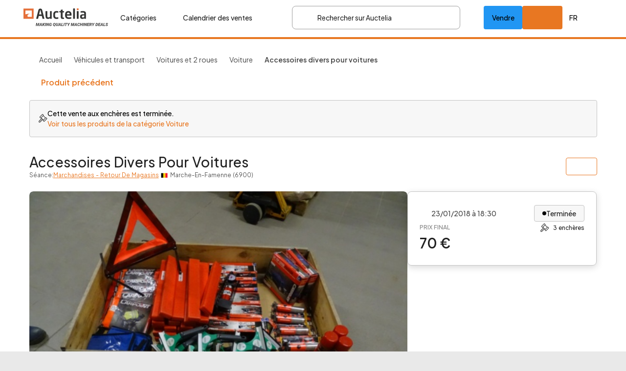

--- FILE ---
content_type: text/html; charset=utf-8
request_url: https://www.auctelia.com/fr/materiel-occasion/accessoires-divers-pour-voitures/AucteliaItem000043784
body_size: 2659
content:
<!doctype html>
<html >
  <head >
    <link rel="preconnect" href="https://stats.g.doubleclick.net">
    <link rel="preconnect" href="https://api.auctelia.com">
    <link rel="preconnect" href="https://fonts.gstatic.com">
    <link rel="preconnect" href="https://static.cdn.prismic.io">
    <link rel="preconnect" href="https://upload.wikimedia.org">
    <link rel="preconnect" href="https://auctelia.cdn.prismic.io">
    <link rel="preconnect" href="https://d3e8cqkgiap95p.cloudfront.net">
    <link rel="preconnect" href="https://fonts.googleapis.com">

    <link rel="preload" as="style" href="https://fonts.googleapis.com/css2?family=Plus+Jakarta+Sans:wght@400;500;600;700&display=swap">
    <script src="/cdn-cgi/scripts/7d0fa10a/cloudflare-static/rocket-loader.min.js" data-cf-settings="97183e8300b8c07adda8fe73-|49"></script><link rel="stylesheet" href="https://fonts.googleapis.com/css2?family=Plus+Jakarta+Sans:wght@400;500;600;700&display=swap" media="print" onload='this.media="all"'>
    <noscript>
      <link rel="stylesheet" href="https://fonts.googleapis.com/css2?family=Plus+Jakarta+Sans:wght@400;500;600;700&display=swap">
    </noscript>

    <link rel="preload" href="/_nuxt/runtime~app.9c8f45a95ec2fbfa101e.js" as="script"><link rel="preload" href="/_nuxt/commons/app.9c8f45a95ec2fbfa101e.js" as="script"><link rel="preload" href="/_nuxt/vendors/6e8b5f81.9c8f45a95ec2fbfa101e.js" as="script"><link rel="preload" href="/_nuxt/vendors/0db979db.9c8f45a95ec2fbfa101e.js" as="script"><link rel="preload" href="/_nuxt/vendors/ac40c74e.9c8f45a95ec2fbfa101e.js" as="script"><link rel="preload" href="/_nuxt/vendors/16f3f696.9c8f45a95ec2fbfa101e.js" as="script"><link rel="preload" href="/_nuxt/vendors/f4520c04.9c8f45a95ec2fbfa101e.js" as="script"><link rel="preload" href="/_nuxt/vendors/cd1be390.9c8f45a95ec2fbfa101e.js" as="script"><link rel="preload" href="/_nuxt/vendors/7274e1de.9c8f45a95ec2fbfa101e.js" as="script"><link rel="preload" href="/_nuxt/vendors/b5906859.9c8f45a95ec2fbfa101e.js" as="script"><link rel="preload" href="/_nuxt/vendors/7d359b94.9c8f45a95ec2fbfa101e.js" as="script"><link rel="preload" href="/_nuxt/vendors/690b702c.9c8f45a95ec2fbfa101e.js" as="script"><link rel="preload" href="/_nuxt/vendors/310bb56b.9c8f45a95ec2fbfa101e.js" as="script"><link rel="preload" href="/_nuxt/vendors/fac3aa07.9c8f45a95ec2fbfa101e.js" as="script"><link rel="preload" href="/_nuxt/vendors/17656a2e.9c8f45a95ec2fbfa101e.js" as="script"><link rel="preload" href="/_nuxt/vendors/205977d4.9c8f45a95ec2fbfa101e.js" as="script"><link rel="preload" href="/_nuxt/vendors/7dcdd765.9c8f45a95ec2fbfa101e.js" as="script"><link rel="preload" href="/_nuxt/vendors/20622a3d.9c8f45a95ec2fbfa101e.js" as="script"><link rel="preload" href="/_nuxt/vendors/86b7d105.9c8f45a95ec2fbfa101e.js" as="script"><link rel="preload" href="/_nuxt/vendors/78934547.9c8f45a95ec2fbfa101e.js" as="script"><link rel="preload" href="/_nuxt/vendors/f535d4d8.9c8f45a95ec2fbfa101e.js" as="script"><link rel="preload" href="/_nuxt/vendors/0bd4cf6f.9c8f45a95ec2fbfa101e.js" as="script"><link rel="preload" href="/_nuxt/vendors/cbab912d.9c8f45a95ec2fbfa101e.js" as="script"><link rel="preload" href="/_nuxt/vendors/4018e926.9c8f45a95ec2fbfa101e.js" as="script"><link rel="preload" href="/_nuxt/vendors/c964cbd5.9c8f45a95ec2fbfa101e.js" as="script"><link rel="preload" href="/_nuxt/vendors/11c2601a.9c8f45a95ec2fbfa101e.js" as="script"><link rel="preload" href="/_nuxt/vendors/24f645c1.9c8f45a95ec2fbfa101e.js" as="script"><link rel="preload" href="/_nuxt/vendors/8f64ed1d.9c8f45a95ec2fbfa101e.js" as="script"><link rel="preload" href="/_nuxt/app.9c8f45a95ec2fbfa101e.js" as="script"> 
  </head>
  <body >
    <div id="__nuxt"><style> #nuxt-loading { background: white; visibility: hidden; opacity: 0; position: absolute; left: 0; right: 0; top: 0; bottom: 0; display: flex; justify-content: center; align-items: center; flex-direction: column; animation: nuxtLoadingIn 10s ease; -webkit-animation: nuxtLoadingIn 10s ease; animation-fill-mode: forwards; overflow: hidden; } @keyframes nuxtLoadingIn { 0% { visibility: hidden; opacity: 0; } 20% { visibility: visible; opacity: 0; } 100% { visibility: visible; opacity: 1; } } @-webkit-keyframes nuxtLoadingIn { 0% { visibility: hidden; opacity: 0; } 20% { visibility: visible; opacity: 0; } 100% { visibility: visible; opacity: 1; } } #nuxt-loading>div, #nuxt-loading>div:after { border-radius: 50%; width: 5rem; height: 5rem; } #nuxt-loading>div { font-size: 10px; position: relative; text-indent: -9999em; border: .5rem solid #F5F5F5; border-left: .5rem solid #D3D3D3; -webkit-transform: translateZ(0); -ms-transform: translateZ(0); transform: translateZ(0); -webkit-animation: nuxtLoading 1.1s infinite linear; animation: nuxtLoading 1.1s infinite linear; } #nuxt-loading.error>div { border-left: .5rem solid #ff4500; animation-duration: 5s; } @-webkit-keyframes nuxtLoading { 0% { -webkit-transform: rotate(0deg); transform: rotate(0deg); } 100% { -webkit-transform: rotate(360deg); transform: rotate(360deg); } } @keyframes nuxtLoading { 0% { -webkit-transform: rotate(0deg); transform: rotate(0deg); } 100% { -webkit-transform: rotate(360deg); transform: rotate(360deg); } } </style> <script type="97183e8300b8c07adda8fe73-text/javascript"> window.addEventListener('error', function () { var e = document.getElementById('nuxt-loading'); if (e) { e.className += ' error'; } }); </script> <div id="nuxt-loading" aria-live="polite" role="status"><div>Loading...</div></div> </div><script type="97183e8300b8c07adda8fe73-text/javascript">window.__NUXT__=(function(a,b,c,d,e,f){return {config:{recaptcha:{siteKey:"6LePHXohAAAAAF5s_2kdp0DqjwNHctI5Mkv1vbEb",hideBadge:true,version:3},urls:{profileUrl:"https:\u002F\u002Flogin.auctelia.com\u002F",adminUrl:"https:\u002F\u002Fadmin.auctelia.com",webUrl:"https:\u002F\u002Fwww.auctelia.com"},axios:{baseURL:"https:\u002F\u002Fapi.auctelia.com"},cookie:{secure:b},cdns:"https:\u002F\u002Fd3ssd5a0khogyc.cloudfront.net,https:\u002F\u002Fd3e8cqkgiap95p.cloudfront.net,https:\u002F\u002Fdv19ugkb640nc.cloudfront.net",pubnub:{publish:"pub-c-6a37836b-928a-4ab8-a3cc-644cd3da4bf8",subscribe:"sub-c-fdd8de6b-a5df-4093-b80b-f47ec4536a1f"},version:c,environment:d,sentry:{dsn:e,config:{dsn:e,tunnel:"https:\u002F\u002Fapi.auctelia.com\u002Fsentry",release:c,environment:d},clientIntegrations:{ReportingObserver:b}},featureFlags:{ENABLE_AUTHORIZATION_REQUESTS:a,ENABLE_SALE_VALIDATION:f,ENABLE_CATEGORY_ACTIVE_SHOPS:a,ENABLE_LOCALISATION_FILTER:f},googleAnalytics:{id:"UA-11987166-1"},googleGTM:{gtmId:"GTM-KVXDLS",gtmOn:a},googleApiKey:"AIzaSyAcGk5BsW0-Pc7SY1_hjJ8Dlbw_lGZbu3s",_app:{basePath:"\u002F",assetsPath:"\u002F_nuxt\u002F",cdnURL:null}}}}(1,false,"v3852","production","https:\u002F\u002Fdf9f89bbf098c28ef4a4869609dc2c30@o4506818095546368.ingest.us.sentry.io\u002F4507096024416256",0))</script> 
    <script type="97183e8300b8c07adda8fe73-text/javascript">!function(e,a,n,t,o){e=e[o]=e[o]||{q:[],onReady:function(a){e.q.push(a)}},(o=a.createElement(n)).async=1,o.src=t,(t=a.getElementsByTagName(n)[0]).parentNode.insertBefore(o,t)}(window,document,"script","https://www.datadoghq-browser-agent.com/eu1/v4/datadog-rum.js","DD_RUM"),window.DD_RUM.onReady((function(){window.DD_RUM.init({clientToken:"pub0a6467ef1f5c4451ce4243f00f4dd566",applicationId:"374b5224-1eaa-4d20-b39d-aa58479af2a1",site:"datadoghq.eu",service:"auctelia.com-[prod]",env:"prod",version:"v3852",sessionSampleRate:10,sessionReplaySampleRate:20,trackUserInteractions:!0,trackResources:!0,trackLongTasks:!0,defaultPrivacyLevel:"mask-user-input"}),window.DD_RUM.startSessionReplayRecording()}))</script>
    
    <script type="97183e8300b8c07adda8fe73-text/javascript">window.addEventListener("DOMContentLoaded",(function(){window.dispatchEvent(new Event("app:loaded"))}))</script>
  <script src="/_nuxt/runtime~app.9c8f45a95ec2fbfa101e.js" type="97183e8300b8c07adda8fe73-text/javascript"></script><script src="/_nuxt/commons/app.9c8f45a95ec2fbfa101e.js" type="97183e8300b8c07adda8fe73-text/javascript"></script><script src="/_nuxt/vendors/6e8b5f81.9c8f45a95ec2fbfa101e.js" type="97183e8300b8c07adda8fe73-text/javascript"></script><script src="/_nuxt/vendors/0db979db.9c8f45a95ec2fbfa101e.js" type="97183e8300b8c07adda8fe73-text/javascript"></script><script src="/_nuxt/vendors/ac40c74e.9c8f45a95ec2fbfa101e.js" type="97183e8300b8c07adda8fe73-text/javascript"></script><script src="/_nuxt/vendors/16f3f696.9c8f45a95ec2fbfa101e.js" type="97183e8300b8c07adda8fe73-text/javascript"></script><script src="/_nuxt/vendors/f4520c04.9c8f45a95ec2fbfa101e.js" type="97183e8300b8c07adda8fe73-text/javascript"></script><script src="/_nuxt/vendors/cd1be390.9c8f45a95ec2fbfa101e.js" type="97183e8300b8c07adda8fe73-text/javascript"></script><script src="/_nuxt/vendors/7274e1de.9c8f45a95ec2fbfa101e.js" type="97183e8300b8c07adda8fe73-text/javascript"></script><script src="/_nuxt/vendors/b5906859.9c8f45a95ec2fbfa101e.js" type="97183e8300b8c07adda8fe73-text/javascript"></script><script src="/_nuxt/vendors/7d359b94.9c8f45a95ec2fbfa101e.js" type="97183e8300b8c07adda8fe73-text/javascript"></script><script src="/_nuxt/vendors/690b702c.9c8f45a95ec2fbfa101e.js" type="97183e8300b8c07adda8fe73-text/javascript"></script><script src="/_nuxt/vendors/310bb56b.9c8f45a95ec2fbfa101e.js" type="97183e8300b8c07adda8fe73-text/javascript"></script><script src="/_nuxt/vendors/fac3aa07.9c8f45a95ec2fbfa101e.js" type="97183e8300b8c07adda8fe73-text/javascript"></script><script src="/_nuxt/vendors/17656a2e.9c8f45a95ec2fbfa101e.js" type="97183e8300b8c07adda8fe73-text/javascript"></script><script src="/_nuxt/vendors/205977d4.9c8f45a95ec2fbfa101e.js" type="97183e8300b8c07adda8fe73-text/javascript"></script><script src="/_nuxt/vendors/7dcdd765.9c8f45a95ec2fbfa101e.js" type="97183e8300b8c07adda8fe73-text/javascript"></script><script src="/_nuxt/vendors/20622a3d.9c8f45a95ec2fbfa101e.js" type="97183e8300b8c07adda8fe73-text/javascript"></script><script src="/_nuxt/vendors/86b7d105.9c8f45a95ec2fbfa101e.js" type="97183e8300b8c07adda8fe73-text/javascript"></script><script src="/_nuxt/vendors/78934547.9c8f45a95ec2fbfa101e.js" type="97183e8300b8c07adda8fe73-text/javascript"></script><script src="/_nuxt/vendors/f535d4d8.9c8f45a95ec2fbfa101e.js" type="97183e8300b8c07adda8fe73-text/javascript"></script><script src="/_nuxt/vendors/0bd4cf6f.9c8f45a95ec2fbfa101e.js" type="97183e8300b8c07adda8fe73-text/javascript"></script><script src="/_nuxt/vendors/cbab912d.9c8f45a95ec2fbfa101e.js" type="97183e8300b8c07adda8fe73-text/javascript"></script><script src="/_nuxt/vendors/4018e926.9c8f45a95ec2fbfa101e.js" type="97183e8300b8c07adda8fe73-text/javascript"></script><script src="/_nuxt/vendors/c964cbd5.9c8f45a95ec2fbfa101e.js" type="97183e8300b8c07adda8fe73-text/javascript"></script><script src="/_nuxt/vendors/11c2601a.9c8f45a95ec2fbfa101e.js" type="97183e8300b8c07adda8fe73-text/javascript"></script><script src="/_nuxt/vendors/24f645c1.9c8f45a95ec2fbfa101e.js" type="97183e8300b8c07adda8fe73-text/javascript"></script><script src="/_nuxt/vendors/8f64ed1d.9c8f45a95ec2fbfa101e.js" type="97183e8300b8c07adda8fe73-text/javascript"></script><script src="/_nuxt/app.9c8f45a95ec2fbfa101e.js" type="97183e8300b8c07adda8fe73-text/javascript"></script><script src="/cdn-cgi/scripts/7d0fa10a/cloudflare-static/rocket-loader.min.js" data-cf-settings="97183e8300b8c07adda8fe73-|49" defer></script><script defer src="https://static.cloudflareinsights.com/beacon.min.js/vcd15cbe7772f49c399c6a5babf22c1241717689176015" integrity="sha512-ZpsOmlRQV6y907TI0dKBHq9Md29nnaEIPlkf84rnaERnq6zvWvPUqr2ft8M1aS28oN72PdrCzSjY4U6VaAw1EQ==" data-cf-beacon='{"version":"2024.11.0","token":"0c24a911dc1548a2bb43e04462c04498","server_timing":{"name":{"cfCacheStatus":true,"cfEdge":true,"cfExtPri":true,"cfL4":true,"cfOrigin":true,"cfSpeedBrain":true},"location_startswith":null}}' crossorigin="anonymous"></script>
</body>
</html>


--- FILE ---
content_type: text/html; charset=utf-8
request_url: https://www.google.com/recaptcha/api2/anchor?ar=1&k=6LePHXohAAAAAF5s_2kdp0DqjwNHctI5Mkv1vbEb&co=aHR0cHM6Ly93d3cuYXVjdGVsaWEuY29tOjQ0Mw..&hl=en&v=PoyoqOPhxBO7pBk68S4YbpHZ&size=invisible&anchor-ms=20000&execute-ms=30000&cb=nlov76tnfdig
body_size: 48724
content:
<!DOCTYPE HTML><html dir="ltr" lang="en"><head><meta http-equiv="Content-Type" content="text/html; charset=UTF-8">
<meta http-equiv="X-UA-Compatible" content="IE=edge">
<title>reCAPTCHA</title>
<style type="text/css">
/* cyrillic-ext */
@font-face {
  font-family: 'Roboto';
  font-style: normal;
  font-weight: 400;
  font-stretch: 100%;
  src: url(//fonts.gstatic.com/s/roboto/v48/KFO7CnqEu92Fr1ME7kSn66aGLdTylUAMa3GUBHMdazTgWw.woff2) format('woff2');
  unicode-range: U+0460-052F, U+1C80-1C8A, U+20B4, U+2DE0-2DFF, U+A640-A69F, U+FE2E-FE2F;
}
/* cyrillic */
@font-face {
  font-family: 'Roboto';
  font-style: normal;
  font-weight: 400;
  font-stretch: 100%;
  src: url(//fonts.gstatic.com/s/roboto/v48/KFO7CnqEu92Fr1ME7kSn66aGLdTylUAMa3iUBHMdazTgWw.woff2) format('woff2');
  unicode-range: U+0301, U+0400-045F, U+0490-0491, U+04B0-04B1, U+2116;
}
/* greek-ext */
@font-face {
  font-family: 'Roboto';
  font-style: normal;
  font-weight: 400;
  font-stretch: 100%;
  src: url(//fonts.gstatic.com/s/roboto/v48/KFO7CnqEu92Fr1ME7kSn66aGLdTylUAMa3CUBHMdazTgWw.woff2) format('woff2');
  unicode-range: U+1F00-1FFF;
}
/* greek */
@font-face {
  font-family: 'Roboto';
  font-style: normal;
  font-weight: 400;
  font-stretch: 100%;
  src: url(//fonts.gstatic.com/s/roboto/v48/KFO7CnqEu92Fr1ME7kSn66aGLdTylUAMa3-UBHMdazTgWw.woff2) format('woff2');
  unicode-range: U+0370-0377, U+037A-037F, U+0384-038A, U+038C, U+038E-03A1, U+03A3-03FF;
}
/* math */
@font-face {
  font-family: 'Roboto';
  font-style: normal;
  font-weight: 400;
  font-stretch: 100%;
  src: url(//fonts.gstatic.com/s/roboto/v48/KFO7CnqEu92Fr1ME7kSn66aGLdTylUAMawCUBHMdazTgWw.woff2) format('woff2');
  unicode-range: U+0302-0303, U+0305, U+0307-0308, U+0310, U+0312, U+0315, U+031A, U+0326-0327, U+032C, U+032F-0330, U+0332-0333, U+0338, U+033A, U+0346, U+034D, U+0391-03A1, U+03A3-03A9, U+03B1-03C9, U+03D1, U+03D5-03D6, U+03F0-03F1, U+03F4-03F5, U+2016-2017, U+2034-2038, U+203C, U+2040, U+2043, U+2047, U+2050, U+2057, U+205F, U+2070-2071, U+2074-208E, U+2090-209C, U+20D0-20DC, U+20E1, U+20E5-20EF, U+2100-2112, U+2114-2115, U+2117-2121, U+2123-214F, U+2190, U+2192, U+2194-21AE, U+21B0-21E5, U+21F1-21F2, U+21F4-2211, U+2213-2214, U+2216-22FF, U+2308-230B, U+2310, U+2319, U+231C-2321, U+2336-237A, U+237C, U+2395, U+239B-23B7, U+23D0, U+23DC-23E1, U+2474-2475, U+25AF, U+25B3, U+25B7, U+25BD, U+25C1, U+25CA, U+25CC, U+25FB, U+266D-266F, U+27C0-27FF, U+2900-2AFF, U+2B0E-2B11, U+2B30-2B4C, U+2BFE, U+3030, U+FF5B, U+FF5D, U+1D400-1D7FF, U+1EE00-1EEFF;
}
/* symbols */
@font-face {
  font-family: 'Roboto';
  font-style: normal;
  font-weight: 400;
  font-stretch: 100%;
  src: url(//fonts.gstatic.com/s/roboto/v48/KFO7CnqEu92Fr1ME7kSn66aGLdTylUAMaxKUBHMdazTgWw.woff2) format('woff2');
  unicode-range: U+0001-000C, U+000E-001F, U+007F-009F, U+20DD-20E0, U+20E2-20E4, U+2150-218F, U+2190, U+2192, U+2194-2199, U+21AF, U+21E6-21F0, U+21F3, U+2218-2219, U+2299, U+22C4-22C6, U+2300-243F, U+2440-244A, U+2460-24FF, U+25A0-27BF, U+2800-28FF, U+2921-2922, U+2981, U+29BF, U+29EB, U+2B00-2BFF, U+4DC0-4DFF, U+FFF9-FFFB, U+10140-1018E, U+10190-1019C, U+101A0, U+101D0-101FD, U+102E0-102FB, U+10E60-10E7E, U+1D2C0-1D2D3, U+1D2E0-1D37F, U+1F000-1F0FF, U+1F100-1F1AD, U+1F1E6-1F1FF, U+1F30D-1F30F, U+1F315, U+1F31C, U+1F31E, U+1F320-1F32C, U+1F336, U+1F378, U+1F37D, U+1F382, U+1F393-1F39F, U+1F3A7-1F3A8, U+1F3AC-1F3AF, U+1F3C2, U+1F3C4-1F3C6, U+1F3CA-1F3CE, U+1F3D4-1F3E0, U+1F3ED, U+1F3F1-1F3F3, U+1F3F5-1F3F7, U+1F408, U+1F415, U+1F41F, U+1F426, U+1F43F, U+1F441-1F442, U+1F444, U+1F446-1F449, U+1F44C-1F44E, U+1F453, U+1F46A, U+1F47D, U+1F4A3, U+1F4B0, U+1F4B3, U+1F4B9, U+1F4BB, U+1F4BF, U+1F4C8-1F4CB, U+1F4D6, U+1F4DA, U+1F4DF, U+1F4E3-1F4E6, U+1F4EA-1F4ED, U+1F4F7, U+1F4F9-1F4FB, U+1F4FD-1F4FE, U+1F503, U+1F507-1F50B, U+1F50D, U+1F512-1F513, U+1F53E-1F54A, U+1F54F-1F5FA, U+1F610, U+1F650-1F67F, U+1F687, U+1F68D, U+1F691, U+1F694, U+1F698, U+1F6AD, U+1F6B2, U+1F6B9-1F6BA, U+1F6BC, U+1F6C6-1F6CF, U+1F6D3-1F6D7, U+1F6E0-1F6EA, U+1F6F0-1F6F3, U+1F6F7-1F6FC, U+1F700-1F7FF, U+1F800-1F80B, U+1F810-1F847, U+1F850-1F859, U+1F860-1F887, U+1F890-1F8AD, U+1F8B0-1F8BB, U+1F8C0-1F8C1, U+1F900-1F90B, U+1F93B, U+1F946, U+1F984, U+1F996, U+1F9E9, U+1FA00-1FA6F, U+1FA70-1FA7C, U+1FA80-1FA89, U+1FA8F-1FAC6, U+1FACE-1FADC, U+1FADF-1FAE9, U+1FAF0-1FAF8, U+1FB00-1FBFF;
}
/* vietnamese */
@font-face {
  font-family: 'Roboto';
  font-style: normal;
  font-weight: 400;
  font-stretch: 100%;
  src: url(//fonts.gstatic.com/s/roboto/v48/KFO7CnqEu92Fr1ME7kSn66aGLdTylUAMa3OUBHMdazTgWw.woff2) format('woff2');
  unicode-range: U+0102-0103, U+0110-0111, U+0128-0129, U+0168-0169, U+01A0-01A1, U+01AF-01B0, U+0300-0301, U+0303-0304, U+0308-0309, U+0323, U+0329, U+1EA0-1EF9, U+20AB;
}
/* latin-ext */
@font-face {
  font-family: 'Roboto';
  font-style: normal;
  font-weight: 400;
  font-stretch: 100%;
  src: url(//fonts.gstatic.com/s/roboto/v48/KFO7CnqEu92Fr1ME7kSn66aGLdTylUAMa3KUBHMdazTgWw.woff2) format('woff2');
  unicode-range: U+0100-02BA, U+02BD-02C5, U+02C7-02CC, U+02CE-02D7, U+02DD-02FF, U+0304, U+0308, U+0329, U+1D00-1DBF, U+1E00-1E9F, U+1EF2-1EFF, U+2020, U+20A0-20AB, U+20AD-20C0, U+2113, U+2C60-2C7F, U+A720-A7FF;
}
/* latin */
@font-face {
  font-family: 'Roboto';
  font-style: normal;
  font-weight: 400;
  font-stretch: 100%;
  src: url(//fonts.gstatic.com/s/roboto/v48/KFO7CnqEu92Fr1ME7kSn66aGLdTylUAMa3yUBHMdazQ.woff2) format('woff2');
  unicode-range: U+0000-00FF, U+0131, U+0152-0153, U+02BB-02BC, U+02C6, U+02DA, U+02DC, U+0304, U+0308, U+0329, U+2000-206F, U+20AC, U+2122, U+2191, U+2193, U+2212, U+2215, U+FEFF, U+FFFD;
}
/* cyrillic-ext */
@font-face {
  font-family: 'Roboto';
  font-style: normal;
  font-weight: 500;
  font-stretch: 100%;
  src: url(//fonts.gstatic.com/s/roboto/v48/KFO7CnqEu92Fr1ME7kSn66aGLdTylUAMa3GUBHMdazTgWw.woff2) format('woff2');
  unicode-range: U+0460-052F, U+1C80-1C8A, U+20B4, U+2DE0-2DFF, U+A640-A69F, U+FE2E-FE2F;
}
/* cyrillic */
@font-face {
  font-family: 'Roboto';
  font-style: normal;
  font-weight: 500;
  font-stretch: 100%;
  src: url(//fonts.gstatic.com/s/roboto/v48/KFO7CnqEu92Fr1ME7kSn66aGLdTylUAMa3iUBHMdazTgWw.woff2) format('woff2');
  unicode-range: U+0301, U+0400-045F, U+0490-0491, U+04B0-04B1, U+2116;
}
/* greek-ext */
@font-face {
  font-family: 'Roboto';
  font-style: normal;
  font-weight: 500;
  font-stretch: 100%;
  src: url(//fonts.gstatic.com/s/roboto/v48/KFO7CnqEu92Fr1ME7kSn66aGLdTylUAMa3CUBHMdazTgWw.woff2) format('woff2');
  unicode-range: U+1F00-1FFF;
}
/* greek */
@font-face {
  font-family: 'Roboto';
  font-style: normal;
  font-weight: 500;
  font-stretch: 100%;
  src: url(//fonts.gstatic.com/s/roboto/v48/KFO7CnqEu92Fr1ME7kSn66aGLdTylUAMa3-UBHMdazTgWw.woff2) format('woff2');
  unicode-range: U+0370-0377, U+037A-037F, U+0384-038A, U+038C, U+038E-03A1, U+03A3-03FF;
}
/* math */
@font-face {
  font-family: 'Roboto';
  font-style: normal;
  font-weight: 500;
  font-stretch: 100%;
  src: url(//fonts.gstatic.com/s/roboto/v48/KFO7CnqEu92Fr1ME7kSn66aGLdTylUAMawCUBHMdazTgWw.woff2) format('woff2');
  unicode-range: U+0302-0303, U+0305, U+0307-0308, U+0310, U+0312, U+0315, U+031A, U+0326-0327, U+032C, U+032F-0330, U+0332-0333, U+0338, U+033A, U+0346, U+034D, U+0391-03A1, U+03A3-03A9, U+03B1-03C9, U+03D1, U+03D5-03D6, U+03F0-03F1, U+03F4-03F5, U+2016-2017, U+2034-2038, U+203C, U+2040, U+2043, U+2047, U+2050, U+2057, U+205F, U+2070-2071, U+2074-208E, U+2090-209C, U+20D0-20DC, U+20E1, U+20E5-20EF, U+2100-2112, U+2114-2115, U+2117-2121, U+2123-214F, U+2190, U+2192, U+2194-21AE, U+21B0-21E5, U+21F1-21F2, U+21F4-2211, U+2213-2214, U+2216-22FF, U+2308-230B, U+2310, U+2319, U+231C-2321, U+2336-237A, U+237C, U+2395, U+239B-23B7, U+23D0, U+23DC-23E1, U+2474-2475, U+25AF, U+25B3, U+25B7, U+25BD, U+25C1, U+25CA, U+25CC, U+25FB, U+266D-266F, U+27C0-27FF, U+2900-2AFF, U+2B0E-2B11, U+2B30-2B4C, U+2BFE, U+3030, U+FF5B, U+FF5D, U+1D400-1D7FF, U+1EE00-1EEFF;
}
/* symbols */
@font-face {
  font-family: 'Roboto';
  font-style: normal;
  font-weight: 500;
  font-stretch: 100%;
  src: url(//fonts.gstatic.com/s/roboto/v48/KFO7CnqEu92Fr1ME7kSn66aGLdTylUAMaxKUBHMdazTgWw.woff2) format('woff2');
  unicode-range: U+0001-000C, U+000E-001F, U+007F-009F, U+20DD-20E0, U+20E2-20E4, U+2150-218F, U+2190, U+2192, U+2194-2199, U+21AF, U+21E6-21F0, U+21F3, U+2218-2219, U+2299, U+22C4-22C6, U+2300-243F, U+2440-244A, U+2460-24FF, U+25A0-27BF, U+2800-28FF, U+2921-2922, U+2981, U+29BF, U+29EB, U+2B00-2BFF, U+4DC0-4DFF, U+FFF9-FFFB, U+10140-1018E, U+10190-1019C, U+101A0, U+101D0-101FD, U+102E0-102FB, U+10E60-10E7E, U+1D2C0-1D2D3, U+1D2E0-1D37F, U+1F000-1F0FF, U+1F100-1F1AD, U+1F1E6-1F1FF, U+1F30D-1F30F, U+1F315, U+1F31C, U+1F31E, U+1F320-1F32C, U+1F336, U+1F378, U+1F37D, U+1F382, U+1F393-1F39F, U+1F3A7-1F3A8, U+1F3AC-1F3AF, U+1F3C2, U+1F3C4-1F3C6, U+1F3CA-1F3CE, U+1F3D4-1F3E0, U+1F3ED, U+1F3F1-1F3F3, U+1F3F5-1F3F7, U+1F408, U+1F415, U+1F41F, U+1F426, U+1F43F, U+1F441-1F442, U+1F444, U+1F446-1F449, U+1F44C-1F44E, U+1F453, U+1F46A, U+1F47D, U+1F4A3, U+1F4B0, U+1F4B3, U+1F4B9, U+1F4BB, U+1F4BF, U+1F4C8-1F4CB, U+1F4D6, U+1F4DA, U+1F4DF, U+1F4E3-1F4E6, U+1F4EA-1F4ED, U+1F4F7, U+1F4F9-1F4FB, U+1F4FD-1F4FE, U+1F503, U+1F507-1F50B, U+1F50D, U+1F512-1F513, U+1F53E-1F54A, U+1F54F-1F5FA, U+1F610, U+1F650-1F67F, U+1F687, U+1F68D, U+1F691, U+1F694, U+1F698, U+1F6AD, U+1F6B2, U+1F6B9-1F6BA, U+1F6BC, U+1F6C6-1F6CF, U+1F6D3-1F6D7, U+1F6E0-1F6EA, U+1F6F0-1F6F3, U+1F6F7-1F6FC, U+1F700-1F7FF, U+1F800-1F80B, U+1F810-1F847, U+1F850-1F859, U+1F860-1F887, U+1F890-1F8AD, U+1F8B0-1F8BB, U+1F8C0-1F8C1, U+1F900-1F90B, U+1F93B, U+1F946, U+1F984, U+1F996, U+1F9E9, U+1FA00-1FA6F, U+1FA70-1FA7C, U+1FA80-1FA89, U+1FA8F-1FAC6, U+1FACE-1FADC, U+1FADF-1FAE9, U+1FAF0-1FAF8, U+1FB00-1FBFF;
}
/* vietnamese */
@font-face {
  font-family: 'Roboto';
  font-style: normal;
  font-weight: 500;
  font-stretch: 100%;
  src: url(//fonts.gstatic.com/s/roboto/v48/KFO7CnqEu92Fr1ME7kSn66aGLdTylUAMa3OUBHMdazTgWw.woff2) format('woff2');
  unicode-range: U+0102-0103, U+0110-0111, U+0128-0129, U+0168-0169, U+01A0-01A1, U+01AF-01B0, U+0300-0301, U+0303-0304, U+0308-0309, U+0323, U+0329, U+1EA0-1EF9, U+20AB;
}
/* latin-ext */
@font-face {
  font-family: 'Roboto';
  font-style: normal;
  font-weight: 500;
  font-stretch: 100%;
  src: url(//fonts.gstatic.com/s/roboto/v48/KFO7CnqEu92Fr1ME7kSn66aGLdTylUAMa3KUBHMdazTgWw.woff2) format('woff2');
  unicode-range: U+0100-02BA, U+02BD-02C5, U+02C7-02CC, U+02CE-02D7, U+02DD-02FF, U+0304, U+0308, U+0329, U+1D00-1DBF, U+1E00-1E9F, U+1EF2-1EFF, U+2020, U+20A0-20AB, U+20AD-20C0, U+2113, U+2C60-2C7F, U+A720-A7FF;
}
/* latin */
@font-face {
  font-family: 'Roboto';
  font-style: normal;
  font-weight: 500;
  font-stretch: 100%;
  src: url(//fonts.gstatic.com/s/roboto/v48/KFO7CnqEu92Fr1ME7kSn66aGLdTylUAMa3yUBHMdazQ.woff2) format('woff2');
  unicode-range: U+0000-00FF, U+0131, U+0152-0153, U+02BB-02BC, U+02C6, U+02DA, U+02DC, U+0304, U+0308, U+0329, U+2000-206F, U+20AC, U+2122, U+2191, U+2193, U+2212, U+2215, U+FEFF, U+FFFD;
}
/* cyrillic-ext */
@font-face {
  font-family: 'Roboto';
  font-style: normal;
  font-weight: 900;
  font-stretch: 100%;
  src: url(//fonts.gstatic.com/s/roboto/v48/KFO7CnqEu92Fr1ME7kSn66aGLdTylUAMa3GUBHMdazTgWw.woff2) format('woff2');
  unicode-range: U+0460-052F, U+1C80-1C8A, U+20B4, U+2DE0-2DFF, U+A640-A69F, U+FE2E-FE2F;
}
/* cyrillic */
@font-face {
  font-family: 'Roboto';
  font-style: normal;
  font-weight: 900;
  font-stretch: 100%;
  src: url(//fonts.gstatic.com/s/roboto/v48/KFO7CnqEu92Fr1ME7kSn66aGLdTylUAMa3iUBHMdazTgWw.woff2) format('woff2');
  unicode-range: U+0301, U+0400-045F, U+0490-0491, U+04B0-04B1, U+2116;
}
/* greek-ext */
@font-face {
  font-family: 'Roboto';
  font-style: normal;
  font-weight: 900;
  font-stretch: 100%;
  src: url(//fonts.gstatic.com/s/roboto/v48/KFO7CnqEu92Fr1ME7kSn66aGLdTylUAMa3CUBHMdazTgWw.woff2) format('woff2');
  unicode-range: U+1F00-1FFF;
}
/* greek */
@font-face {
  font-family: 'Roboto';
  font-style: normal;
  font-weight: 900;
  font-stretch: 100%;
  src: url(//fonts.gstatic.com/s/roboto/v48/KFO7CnqEu92Fr1ME7kSn66aGLdTylUAMa3-UBHMdazTgWw.woff2) format('woff2');
  unicode-range: U+0370-0377, U+037A-037F, U+0384-038A, U+038C, U+038E-03A1, U+03A3-03FF;
}
/* math */
@font-face {
  font-family: 'Roboto';
  font-style: normal;
  font-weight: 900;
  font-stretch: 100%;
  src: url(//fonts.gstatic.com/s/roboto/v48/KFO7CnqEu92Fr1ME7kSn66aGLdTylUAMawCUBHMdazTgWw.woff2) format('woff2');
  unicode-range: U+0302-0303, U+0305, U+0307-0308, U+0310, U+0312, U+0315, U+031A, U+0326-0327, U+032C, U+032F-0330, U+0332-0333, U+0338, U+033A, U+0346, U+034D, U+0391-03A1, U+03A3-03A9, U+03B1-03C9, U+03D1, U+03D5-03D6, U+03F0-03F1, U+03F4-03F5, U+2016-2017, U+2034-2038, U+203C, U+2040, U+2043, U+2047, U+2050, U+2057, U+205F, U+2070-2071, U+2074-208E, U+2090-209C, U+20D0-20DC, U+20E1, U+20E5-20EF, U+2100-2112, U+2114-2115, U+2117-2121, U+2123-214F, U+2190, U+2192, U+2194-21AE, U+21B0-21E5, U+21F1-21F2, U+21F4-2211, U+2213-2214, U+2216-22FF, U+2308-230B, U+2310, U+2319, U+231C-2321, U+2336-237A, U+237C, U+2395, U+239B-23B7, U+23D0, U+23DC-23E1, U+2474-2475, U+25AF, U+25B3, U+25B7, U+25BD, U+25C1, U+25CA, U+25CC, U+25FB, U+266D-266F, U+27C0-27FF, U+2900-2AFF, U+2B0E-2B11, U+2B30-2B4C, U+2BFE, U+3030, U+FF5B, U+FF5D, U+1D400-1D7FF, U+1EE00-1EEFF;
}
/* symbols */
@font-face {
  font-family: 'Roboto';
  font-style: normal;
  font-weight: 900;
  font-stretch: 100%;
  src: url(//fonts.gstatic.com/s/roboto/v48/KFO7CnqEu92Fr1ME7kSn66aGLdTylUAMaxKUBHMdazTgWw.woff2) format('woff2');
  unicode-range: U+0001-000C, U+000E-001F, U+007F-009F, U+20DD-20E0, U+20E2-20E4, U+2150-218F, U+2190, U+2192, U+2194-2199, U+21AF, U+21E6-21F0, U+21F3, U+2218-2219, U+2299, U+22C4-22C6, U+2300-243F, U+2440-244A, U+2460-24FF, U+25A0-27BF, U+2800-28FF, U+2921-2922, U+2981, U+29BF, U+29EB, U+2B00-2BFF, U+4DC0-4DFF, U+FFF9-FFFB, U+10140-1018E, U+10190-1019C, U+101A0, U+101D0-101FD, U+102E0-102FB, U+10E60-10E7E, U+1D2C0-1D2D3, U+1D2E0-1D37F, U+1F000-1F0FF, U+1F100-1F1AD, U+1F1E6-1F1FF, U+1F30D-1F30F, U+1F315, U+1F31C, U+1F31E, U+1F320-1F32C, U+1F336, U+1F378, U+1F37D, U+1F382, U+1F393-1F39F, U+1F3A7-1F3A8, U+1F3AC-1F3AF, U+1F3C2, U+1F3C4-1F3C6, U+1F3CA-1F3CE, U+1F3D4-1F3E0, U+1F3ED, U+1F3F1-1F3F3, U+1F3F5-1F3F7, U+1F408, U+1F415, U+1F41F, U+1F426, U+1F43F, U+1F441-1F442, U+1F444, U+1F446-1F449, U+1F44C-1F44E, U+1F453, U+1F46A, U+1F47D, U+1F4A3, U+1F4B0, U+1F4B3, U+1F4B9, U+1F4BB, U+1F4BF, U+1F4C8-1F4CB, U+1F4D6, U+1F4DA, U+1F4DF, U+1F4E3-1F4E6, U+1F4EA-1F4ED, U+1F4F7, U+1F4F9-1F4FB, U+1F4FD-1F4FE, U+1F503, U+1F507-1F50B, U+1F50D, U+1F512-1F513, U+1F53E-1F54A, U+1F54F-1F5FA, U+1F610, U+1F650-1F67F, U+1F687, U+1F68D, U+1F691, U+1F694, U+1F698, U+1F6AD, U+1F6B2, U+1F6B9-1F6BA, U+1F6BC, U+1F6C6-1F6CF, U+1F6D3-1F6D7, U+1F6E0-1F6EA, U+1F6F0-1F6F3, U+1F6F7-1F6FC, U+1F700-1F7FF, U+1F800-1F80B, U+1F810-1F847, U+1F850-1F859, U+1F860-1F887, U+1F890-1F8AD, U+1F8B0-1F8BB, U+1F8C0-1F8C1, U+1F900-1F90B, U+1F93B, U+1F946, U+1F984, U+1F996, U+1F9E9, U+1FA00-1FA6F, U+1FA70-1FA7C, U+1FA80-1FA89, U+1FA8F-1FAC6, U+1FACE-1FADC, U+1FADF-1FAE9, U+1FAF0-1FAF8, U+1FB00-1FBFF;
}
/* vietnamese */
@font-face {
  font-family: 'Roboto';
  font-style: normal;
  font-weight: 900;
  font-stretch: 100%;
  src: url(//fonts.gstatic.com/s/roboto/v48/KFO7CnqEu92Fr1ME7kSn66aGLdTylUAMa3OUBHMdazTgWw.woff2) format('woff2');
  unicode-range: U+0102-0103, U+0110-0111, U+0128-0129, U+0168-0169, U+01A0-01A1, U+01AF-01B0, U+0300-0301, U+0303-0304, U+0308-0309, U+0323, U+0329, U+1EA0-1EF9, U+20AB;
}
/* latin-ext */
@font-face {
  font-family: 'Roboto';
  font-style: normal;
  font-weight: 900;
  font-stretch: 100%;
  src: url(//fonts.gstatic.com/s/roboto/v48/KFO7CnqEu92Fr1ME7kSn66aGLdTylUAMa3KUBHMdazTgWw.woff2) format('woff2');
  unicode-range: U+0100-02BA, U+02BD-02C5, U+02C7-02CC, U+02CE-02D7, U+02DD-02FF, U+0304, U+0308, U+0329, U+1D00-1DBF, U+1E00-1E9F, U+1EF2-1EFF, U+2020, U+20A0-20AB, U+20AD-20C0, U+2113, U+2C60-2C7F, U+A720-A7FF;
}
/* latin */
@font-face {
  font-family: 'Roboto';
  font-style: normal;
  font-weight: 900;
  font-stretch: 100%;
  src: url(//fonts.gstatic.com/s/roboto/v48/KFO7CnqEu92Fr1ME7kSn66aGLdTylUAMa3yUBHMdazQ.woff2) format('woff2');
  unicode-range: U+0000-00FF, U+0131, U+0152-0153, U+02BB-02BC, U+02C6, U+02DA, U+02DC, U+0304, U+0308, U+0329, U+2000-206F, U+20AC, U+2122, U+2191, U+2193, U+2212, U+2215, U+FEFF, U+FFFD;
}

</style>
<link rel="stylesheet" type="text/css" href="https://www.gstatic.com/recaptcha/releases/PoyoqOPhxBO7pBk68S4YbpHZ/styles__ltr.css">
<script nonce="lhhjtgOxSESAAorZZC6DqA" type="text/javascript">window['__recaptcha_api'] = 'https://www.google.com/recaptcha/api2/';</script>
<script type="text/javascript" src="https://www.gstatic.com/recaptcha/releases/PoyoqOPhxBO7pBk68S4YbpHZ/recaptcha__en.js" nonce="lhhjtgOxSESAAorZZC6DqA">
      
    </script></head>
<body><div id="rc-anchor-alert" class="rc-anchor-alert"></div>
<input type="hidden" id="recaptcha-token" value="[base64]">
<script type="text/javascript" nonce="lhhjtgOxSESAAorZZC6DqA">
      recaptcha.anchor.Main.init("[\x22ainput\x22,[\x22bgdata\x22,\x22\x22,\[base64]/[base64]/[base64]/ZyhXLGgpOnEoW04sMjEsbF0sVywwKSxoKSxmYWxzZSxmYWxzZSl9Y2F0Y2goayl7RygzNTgsVyk/[base64]/[base64]/[base64]/[base64]/[base64]/[base64]/[base64]/bmV3IEJbT10oRFswXSk6dz09Mj9uZXcgQltPXShEWzBdLERbMV0pOnc9PTM/bmV3IEJbT10oRFswXSxEWzFdLERbMl0pOnc9PTQ/[base64]/[base64]/[base64]/[base64]/[base64]\\u003d\x22,\[base64]\\u003d\\u003d\x22,\[base64]/[base64]/w78fw4DDmcOdw47CtVDCh8O5w7Q0Dw7DlMOYQDJ4AcKnw5Ulw7cKFxROwrEHwqJGYTDDmwMUFsKNG8O6ecKZwo8Uw4QSwpvDpUxoQFbDsUcfw6RZEyhoGsKfw6bDnQMJam3Cp1/CsMOsPcO2w7DDvcO6UjAJPT9aVT/DlGXCjVvDmwkjw7tEw4ZLwotDXiQJP8K/RCBkw6RIKDDChcKKMXbCosOCcsKrZMOkwrjCp8Kyw6kqw5dDwo8ea8Oif8KRw73DoMOrwoYnCcKAw5hQwrXCtcO+IcOmwpx2wqsecVlyCgYJwp3CpcKOQ8K5w5Y8w4TDnMKOEcONw4rCnQHCszfDtxwAwpEmE8OpwrPDs8Kzw5XDqBLDlRw/E8KKVwVKw6nDvcKvbMOxw6xpw7Jmwo/DiXbDrsOPH8OcckhQwqZiw5UXR04mwqxxw57Cpgc6w6tyYsOCwq7Dt8Okwp5PTcO+QQVlwp8lfsOAw5PDhw7Dpn0tAC1ZwrQCwo/[base64]/[base64]/CimXCnitFw7XCjcKefFbCiwUqbSvDjsONR8KrEHfCsiTDqMKwZMKYLsOsw6TCoXAAw7TDhMKPCicgw5bDlzfDuy9CwrFhwrHDkVdcBR/CqGvClCkPKkHDixTDlnvCnhHDtjMXIQRNB1XDlBw1KUgTw5FrU8OgdFk3cV3Cr2VgwottV8OVXcOBdWhfeMOGwrDCgENMd8KPAsO1QsOkw58Vw5sIw6jCnHAvwphlwobDpT7DvMKSI1bChygxw6PCusO+w7JLw65LwrhiAMKowpNaw6vDv1fDo2QPSSdbwp/CocKBYMOSTMOfUsOiw6nCsXHClXfCn8KuSkM4aGPDkHdeHcKBK0dGLMK8F8KXbUMjOiM8fcKDw6Y4w4N+w4/DksKxD8OWw4Yww7nCp31Nw412Z8OtwosTXU0Lw50CZcOuw5NcPMKzw6fDrMOxw4Eqwr8ewq5WeGQ6GMOZwrEIH8KmwpPDjsKcw7lAFsKXMSM9wqUFbsKSw5vDlQYBwr/DtXwmwqEDwrDDncKnwqXCjMKrwqLDtmxLw5vCtmN1dznCpMKUwoQbNFMpC0fCklzCoVIkw5ViwrjCjCABwrDDtW7Diz/DjMOhaRrDojvDhRE3KUjClsKoEhFvw7/Du1zDoRXDoQ5Uw7PDi8OWwonDui11w4kMTcOUD8Onw4LCmsOCTcK8Q8OZwp3Ct8KPBcO3fMOTAcKyw5jCncOKw4NRwqjDhytgw5B4wrpHw6xhwonCnUvDtE/[base64]/LF0Lw4Y4Z8O1wr9CwohCKltVw4MheVHCicO+OD52wqXDlQTDh8KxwoHCjsKwwrbDqMKAEcKrSsK/wo8JEB99CirCucKHbsO+ZcKRAcKFwp3DujbCqAvDgHRcRG1eNcKeYQHCrCbDh1TDtMO7JcOxP8Obwoo+bVbDoMOaw47Dj8KQJcKewpxsw6TDtmrCmTp8GHxawrbDhMOmw5/[base64]/CmBgFB8OHw5fDq8KdbFPDjVXCm8OmGcOcHkbDksOjK8ObwrbCrRtEwp7DvsOYTMKiSsOlwoDDpwZ/SyHDkyvDrTkxw78Zw7vCkcKGJMOSQcKywoFmJE8xwo3CucKqw6XCpsOkw7IsaSsbC8OHMcKxwrtfTVAgwoFowqDDh8OYw7Zqw4DDswl8worCpEQXw4/DiMOIB1jDj8ObwrR2w5fDghzCjlLDl8K6w5NvwrPCi2bDtcOcw4pNe8OPVW7DuMKYw5xYC8KbP8K6wqJ/w7EEKMOmwpctw7VZDRzCiAIJwqtbZiDCiT1eFCXCuDbCsEZUwo8ow67Dpx8YB8OSWsKkRiTCv8Otw7bCskVmwoDDucOBLsOSE8KkVlgewqvDnsKsN8K9w6thwok4wr7CtRPChUk+bgdvVcOmwq1PKcOTw7XDl8K0w4NhEhlswr7DvVrCucK7RAdjB0nCoS/Dgxp5RGlsw5vDl2NeY8K2XsOsIgvChcKPw5bDiwnCq8O0V3bCmcO/wqd9w5goTQN9Vy/DvsOVFMOPdngPLcO9w6B6wpvDizTDpkVnw43DpMOrJ8KUImDCl3Jqw6lhw6/DoMKpShnCvnMnV8O6wojDkMOze8Ocw5HCh3zDqyk1X8K8YzpWWsKQccKYwqkEw4krw4PCncK7w4/Cv3Uyw4TDgXlJccOMwqkTJsKkZWAuccOIw5rDrMK0w6DCvnDCsMK4wp7DhwTDpEnCsiLDksK6KWrDpSnCly7DvgB5wp52wpJYw6DDuTo/wojCtWEVw5vCvwnCq2fCqQPDpsK+w7wtw6rDisKvE1bCjivDnRVuHXzDgMO9wqzCvMOiN8KLw7c3wrTDrBICwobCsllnQsKHwprCgMO7MsOHwoQawp/CjcODZMKbw67CqQ/[base64]/Dh8OTYcOqwrhBwrHChMKTwqYqAALCmsK0ZsKvD8OoaXJ9wqV0e3U9wp/DscKewoxobcKNG8O8CsKow6DDuXbCnC99w5vDssOXw5HDrADCn2cew5MvfXvCpQNtWsOlw7haw7jDv8KyOBUALMOIEMOwwrLDssKnw6/CjcOtKwbDsMOpXcKFw4jDihPCgMKJO0tIwqMMwqrDu8KMw4Q0EcKQclTCjsKVw6zCq33DoMOkcsOTwoh8MgcONBhoGRd1wprDtsKecVVyw7/DpTwuwqNuRMKNw6PCnMKaw6nCmBsHUnRSURdpTjVFw6DDnQJUBMKOw68Yw7rDuCQjfMO8MsK/X8KwwoTCiMOZeWF3XgHDuVoqLcKNOH3CgzsvwrbDrsOTb8KYw6DDo03CicKow61iwqxnR8Kqw5vDjMOjw4hiw5HDocK5woLDgBXCmAHCu2HCrcK8w7rDvSXCgcOSwpXDsMKJeWYUw44hw45kb8OQcA/DisKlYSzDqMOvd2XCmQfDrcK+BsOibkElwo3DsGoZw7AcwpEGwpDCugbDh8KvGMKPw6AQRh4AMcOTa8KVI2bChDpJw7caOlNVw57Cj8KmS1jCmEjCt8OAMFXDnMOdaw1wM8KBw4rCnhxtw5/[base64]/[base64]/FXt1wqrDtcOuYBHDmsK2w50vw4rDk8Okw4TDkxvDsMOVwqcfEMK4XgHCtcOKw4DDpSRTOsOYw4RBwpHDmSEzw7PCuMO1w6DDhsKiw482w6/CnMOswq1HLDVIBGg+TwrDsBlzPDYdYw9Twpsjw6IZR8O3wpBSZ2XDhsKDQ8K6wrRGw5pQw6bDvsK/[base64]/DpsOqw6wTw5fDlMKYwrg8wpAlwo7DuXDCl2XCqcObOcKiEyLCm8KcD1zCucK/MMKew4U8w7M6eG4Gw70hNx/[base64]/[base64]/w5lpGXLCtFZqEsOjw7hsw7jCmMKVTsOsMTPDvH9YwprCq8KJS2Ndw6XCojgSw4bCsAnDqMK2wqIvJsKTwo5cRsOwDg/DqhVswoNKw6c3wrXCjijDsMK7JE/DgRbCmiLDlHfDn0tSwr5mWVrCgz/Du2oLdcKHwrbDjsOZBV3DqlAgw5/Dl8OgwrZtM2jCqMKTRcKWKcK2wqxkBhPCtsKrZkTDpcKvA05BSsOrw7bChBfCtcKGw5LCnnnChRoEw5zDpcK5TcKGw5LCl8Kuw6vCkQHDgxAnAsOdC03DkX3Di0NcH8K/DAEYw5NoLC5JB8ODwozCnMKqQ8Opw47DuWRHwogAwpLDlQ/DmcOJw5wxwrTDpBzDvi7DmF1QQ8OHOADCvh/[base64]/[base64]/Dn23CnsKuaADDkCfCsENnw4/CgiIiwrpsw5vDvnDCsAxtV2XCnkI2w5bDrGrDs8O5dUDDqXlkw6hyLnfCr8Kxw7RVw4DCrBU1IQQQwrc4YcOOOVvCjsO0w5oZZsKGFsKTw6MEwrhwwo9Dw4DCqsKofB/CnTrCk8OhdsKcw483w47CvsObw7nDsgvCmkDDpmMzM8OmwrUmw50Sw41aIcOmWcOlwonClcOeRzfCtUXDk8Opw4zCg1TCicKGwq51wqpzwqESw4FgW8OCQV/[base64]/CoQLDkUhnwrXDj8KCW8K4woHDn8Oww6lNwoBQw5TDiEEow5cGw49ne8KSwpnDjsOiMMK2wqbCjQ3Cj8K4wpTCnMK6WXfCo8OIw6YZw5pmw5wnw5gtw5vDoUrDh8KCw6nDqcKYw63DhMOpw4BvwoDDqi3DiXMdwpXDki/[base64]/Dr8O0w67CnkvDlHppwqrCvMOwwp0Hw6U7w7zDrsOhw7JhWMKOCsOaf8Kyw7DDoSckR3EAw7HCgggtwpzDrsO5w4VsEsOow5VLw7/Co8KHwoNqwo4vLkZzI8KHw49jwo19XnXCgsKGATs5w7caKWTCjsKDw7APfMKdwpHCkGo1wr1Ww6fChGvDkWJ/w6TDpgc+LlZyR1BwQ8K1woInwq4IX8OYwoIvwo9GWx/CssKsw5thw7JcCMO/w4/DtmEEwqHDnyXDmR5RPE4Iw6APY8KeAsK8w75dw7AuCcKew7zCtz3DnjLCtMKrw5vCvsOiaCHDjDbCog9xwqMjwpxjM04HwpXDq8OHDHRtcMOFw6Z/KlsCwoFbMxzCmXlRUsOzwpkPwogGPMOqbMOpDxI9w4/[base64]/[base64]/DmMOfJ8OvDEXCmsOawpRtw57DmcO+w5nCpHkew6jDqcOww4oxwpDCs3hRwqRMKsO2wqLDt8K7ODHDu8O3w5BpfsOrXcOTwoTDhWbDpig0wqnDsnNiw64iEcKuwpk2LcK1UMOpC0Z+w6c4FMOGfMK3aMK4ecOBJcKvaFMQwpRiwrfDnsOdwo3CkMKfWMKfdcO/fcKIwqjCnl9oEMOrYsK7KcKtwpA6wqfDql/CpxRGwrtUT3bDpXoURkjCg8K4w7obwq5bDcODTcKWw4/CiMK9C0PChcOdf8O/eA89E8OvRzJ4E8OIw6dSw5DDjDnChEHDuykwA1s0NsOSwpTDj8OnR0XDhsOxN8KGDcKiw77DkSZ0Z3UFw4zDnsO5w4sYw5nDg03CtjvDqVEawozClGHDnhzCoEYDwpcHJXd8wrHDhDLCpcK3w5LCoA7ClsOLCsOqB8K6w4MEeGEDw4JswrQjazLDkV/CtnvDoxnCiyjCgMKVJMONw5QzwqPDn0HDiMKew6pYwqfDm8O4BldzCMOBEcKAwpI4wq0dw7IjMVfDrwHDlcOAfB3CvMOiTRJPw51De8Krw7ILw7F4K3ARwpvChE/DsGbDnsOcLcOYR0jDpDBFSsKjw7PCi8OAwozCgztEDyzDhGjCucOIw5/CkyXCgBvCoMOTSHzDgDLDilLDtRnDiVzDgMOYwqgwRMKUU1DCqlpZAzfChcKtw4Mqw6wpfsOqwoNrwpTCssObw41xw6jDisKYw7bDrGbDmTcNwpjDlwvCnVsYRXZGXFNcwrhMTcO0wr9cw75Lwp7DqwXDi3tIHAVLw73CrsO5CisnwobDu8KCwobCi8OkJT/Cm8K3FVXCrGjCgXrDqMOgwqjCqBN4w60lXlcLAcKZJDbCkV47d1LDrsKqwpTDqMOldRfDgsO5w7V2AsKlwqDCpsOsw6fCscOqVsOCwq0Jw48Twp3DicKYw6HDmcOKwo/Dk8KUw4jDg0lAJyTCo8OuXsKFfUEwwqRcwr/CicKvw6PDiDzCh8Kswq/DgUFuD1E3HlzCp1TDrcOYw4A/wrMgFsKPwq3CssOQw6MAw7NGwoQ8woR5woREFMO5CsKHVsOLdcK+w6QqDsOubcOSwq/DoSLCkcOxIynCqMOIw7M8woBsfWlKFw/DjWNrwqHCjMOLP3sUwo3CggvDkSdDXMKKAFkqQGAFDMKqY1B/[base64]/ClUrDuzhXwqrDtsK6w4cgw55/BzTDsMO7w73DrBUQwqDCgyLDucOIK2NAw79DN8Oow41sEsOqR8O0WsKtwpnCvcKlwr8sJsKXw6kPPx/CmQgcPGnDnQpIecKvQMO1MnAzwotSwqXDsMKCQ8Onw5rCiMKVYcOhbsOXW8K6wqjDpjTDogIaYRE5wrbCrMKwMMKDw6PChsKoGH0fUEZIOsOBEF3DmMO2Gn/[base64]/ZsKfLMK4NMKUEUnDnRJYAG47aGfDiiV9wrLCk8Okb8KSw5grRMOpBsKmIcKdfRJCRj5nGQnDs1onwrxow6nDrgVtfcKPw4/DosOBN8Kdw75qOWQnOcO/[base64]/Du0LClsOIF8OaXgPCt1wuccKWV8Kmw6nCnXBBRMOKwq/Ci8Klw7bDkSIGw4F/LsOlw4sXGDrDjBNLOjJGw4UvwpEaf8OfNzpZSMKvfEjDgXoQSMO8w5kBw5bCsMOnaMKmw6PDhsKHw6wzFzfDo8KawqLDvjzCt1BZw5Amw5NkwqfDhWzCkcONJcKZw5QPLMKbY8KJwqlGP8KBw7UBw7LCj8Ksw67Dr3PCuGQ4LcO/[base64]/Cgwl5w441woHDsRHDkjcFwqbCuMO7JMOMFsKPwotJJ8K3wqMTwp7CisKKcBoFVcOlL8Kaw6/DrHIlw4UQw6nClGPCnQxYC8KTwqM5wq91XFDDusOMCUzDm0ZKesKtAXvDglLDrHnDlSlIJcKqBMKAw5nDn8KKw6jDjsKvfsKFw4PCjm3CjH/DhQ1Lwrt7w6w6wogyCcKPw47DnMOpCsKswrnCohbDlsKAXMOuwrzChcO5w7XCqsKaw4RUwrAMw7ldXzbCvlDDg2gpasKTFsKkZMK7w7vDvCVnw5Z1WwzDizwqw4sELC7Cm8K0woDDl8ODwovDhTsew6zCv8OBLsO2w71mwrE/G8K1w7txGsKNw5/DvnTCtcOJwozDmFVpDcKBwowTJBzDhsK7NG7DvMKJJmd5Ux7Dq1TDr28xw7xYbsKlFcOww7XCvcO8G0fDlMOawonClsO4w6Mtw6cATcOIwqfClsKTwpvDvQ7CisOeFkYpEmvDmMOfw6EkQ2JLwq/Dul0rYsKUw5w4eMKGehPCsR3CgUPDjG8LVDvDg8ODw6N8YsOsTzvCvcKDTlZuwq7CpcKjwq/ChjzDnnBaw5IzWMK9PsO/dDgewrLCmwLDhcOoCWLDq2sTwqjDvMO/wq8wO8OEUWjCkcOwaVPCsTlEc8OIHsKxwrTCg8KDTMKIHcObLV0swqXCqcKUwoHDl8KxHj3DvMOaw5pqAcK/wqnDq8KEw7Z9OC3CrMK7Ig8PVyTDusOjw5fCjcKualQva8OxA8KWwq0NwqRCTV3DgsKww6ZMwqPDiGzDtEfDm8K3YMKIPTUTCMO5wrpbwqHCgyjDv8OII8O/fw/[base64]/CusOuw4pQRQnDrEHCt3slwoooXMKrXsOowpFaVmo1ScONwrVQFMK0Uz/DpTvDqDEnCgkST8KWwp5kXsKdwrphwrVGw6fCimttwp13VUDDv8O3esKNCSLDukxuAkbDnVXCqsOaZ8O/aDAgS1XDm8O2wovDrAHCnDYHwqXCpQHCqsK4w4DDjsO1RsOxw73DscKKbA4JPMKwwoPDlGN3w6nDjEbDtsO7DFXDqRdremYqw6vCjknCqsKpwrXCjmh6wo8iw4xwwqkka0rDgBbDicOIw4HDtsOyZcKlQmB5YSrDt8OJHhnDqXQMwoXDsi5Nw45oAlt8ViBRwr/CgcKRIAwEwqHCj35cw5sBwprClsOSei3DicOqwpDClGDDvzB3w7DDj8KyJMKCwonCk8O6w4x2w4RVNcOhL8KbIcOlwp7Cn8KLw5HDj0jCuR7DosOoaMKYwqzCtMKPXMOKw78WQDzDhBPDgFB/wo/ClClKwprCs8OBBsOSWcO1az/CkjfDicOlH8OUwoFSw5vCqsKUwpDDkhY4EcOtMkTCj1jCunLCvTvDj18mw7gdOsK/[base64]/w6XDskbCrcKPIcKKd2HCuMK/wq3Cs8KvJhPDkcOUJ8KDw6BgworDusKbwoDCqsOGTz/[base64]/[base64]/CsRrCv8KRwpzCoHbCqTnDok4awpfDrxBHwrHDpGAGc8OdH1YyGMKNR8KCKgjDrcKxMsOGwonDiMKyFQtBwoR8dwtSw5xfw7jCp8OHw4HDkADCucK2w6dwccOYUW/[base64]/XcKRWsK3AsK4QMOJUAsAwpw8wrXDt8KDO8OpIcO6wqdmDcOQwqAtw4PCjMOLwr9Rw78MwqbDmjlhRi/ClcOPd8Ktw6XCoMKfLsKYVcOLK17DoMK0w6/CiDp7wpfDmsKoGcOKwpMeLcOzwpXCmAJfeXUOwq4nFlrDiF5Uw7LCiMO/w4QuwobDs8O4wrLCscOYNELCkWXCujjDnMKCw5hGb8KWfsKawrJ7GynCgHXCp282wrJ5IDbChsO/w4LCqAstKX4fwrJ7w7hLwr5kPTPDmUbDvVFIwpVnw7sDw7Rlw7DDiFDDncKgwp/DjMK3ahASw4nDuiTDg8KUwqfCj3zDvE0gaTtVw5vDuUzDlCoNccOXecOywrYycMOhwpXDrcKrb8KZNlg6ajAeaMOZM8K1w7VTDW/[base64]/I3Y1ccK6wr3ChxzCuh88GiPDj8O2wrE8w6B2HcKgwobDjcKbwqrCuMOfwpDCo8O+KMO1w4XDhiXCqsK3w6ArfsKOeEhWwpjDicOqw6vCnl/DiGNuwqbCplVKwqVMw6jCrcK9EAfCm8Otw6R4wqHCg1NaVT7ClE3Dl8Oww67DvsK+S8Kvw6Z/C8Oaw4TCpMOafz/Di3jCsmp2wrXDkw/Cu8KgWCxBIkrCvsO9SMKUUC3CsAzCnsONwrMKw7TCrSzDtEZ7w6/DvEnCjjDDmsOVc8KawoLDtgIQAEHCm2sTKcKVYMKba1Z1CEHCoxBBalrDkD8kw4FYwrXChcOMcMOLwr7CjcO4wr7CnGAtccKOSzDCoSE9w5jDmcK7cHlafcKHwr81w4smEjbDrcKzUsKBQkDColrCpMKbw4ZQNHY/ckhiw4Ntwrl4woLCnMOfw4PClQDCnCZLbsK+woIMEDTChMOwwqBsIgpFwp4EKMKrewvCsSdsw5zDtC7Cgkg+XE0dGTDDiCwxwo/DlMKxIg1UJMKZwqhgT8Kgwq7DvUohCkM3fMOvasKCwrnDgsOtwoogw7nDrBnDv8KJwrs7w5R6w5YlHjLDm1hxwprDtDXCmMKRTcK9wq0BwrnCncKGTsO8asKDwoFCeBbCpyZXecKvD8KGQ8O7wpRXd2vCp8OMEMKDw6fCoMKGwpw1P1Jzw4/CqsOcKsOvwrVyYVTDnF/DnsODDMKtJG1UwrrDvMKsw6UWfcOzwqRYH8Otw4VgNsKGw6BWCcKUZDQCwopFw5/Cr8KpwrrCnMKodcOmwofCnX1ww5fCrFTCk8K6dcOsL8OuwrcxBsK/IsKkw4IsasOAw43DucK4a1sjw6hSJMOkwqljw7lUwrPDmx7CsHzChcOIwqfCiMKrwq/CimbCusKSw6zDtcOLdcO6RU4xOwhLcETDlnh7w7nCmVDCjcOlXzcvWMKOTgrDnQXCtUDDrcOHHMKJaz7DgsO1ZSDCosOiJcO2VXrDtEHCoAHCs05iL8Okwq1mw4nDhcKxw4nCrEbCs1doDhl2Nmt/[base64]/CgcOfw6NVw7XCjMO0CG/ChzEBAcO2w7Bxw44RwpI5wq/Do8KaMgnDjsKmw6nCtk3CtsO6d8OKwrwzw53DtijDq8KTMsKYbG1rKMKAwrHDqEZje8KYQMKRwpRxR8O3eipva8O4I8Obw5TDvxlpG34kwqfDr8K8aUzCjMKJw5DDtxrDoyTDjhLCvT86wpvCrsKfw5nDrnQxBHJzwpV2e8KLwrcPwrTDnDvDjgPCvENHUS/CicKsw47DpsOkVDHDkXPCmGHDvynCksK8ZcKpC8Oww5USCsKfw75Ic8Kowos/QMOBw7dDV196dF/ClsOxJR3CkC/DomnDnQvDoXZ3NMKSZRkww7LDpsKtw5Zcwpx6K8ORdRvDuCbCtsKKw7huRETDt8OTwpQjYMO9wo7DssKQQsOgwqfCuywZwrrDi3d9AcOSwrHCpMOJI8K7AcOVw5QmV8KZw5J/fsO4wqHDpQDCkcKNN2XDo8K/WsOnIMKEw73DvMOJTy3Dr8OiwpLCi8KFcMO4woHDu8OAw7FRwq04NTkxw6licHUeXT/[base64]/wpHCgsOdw4fCvTchS3fCicKbw64Ew58gOgnDkxfDr8O4BiTDoMKewo3ChsKaw6rDoz42Qk87w6NawpTDsMKPwpcXMMOLworDjCdWwoPCvXfDnRfDt8Krw70Bwrh6Y0dQwoZXFMKNwr5zeXfCiC/[base64]/Ctg4JSMOfw5ogwqbDksOgSjtyIMKOCXbCkUzDmMKwVMKDDETCocOBwrrClUXCmsK5NQIawq4oWAXCvSRDwpJ+eMK8w5dkIcODcQfChExmwq9/w5LDqWIuwo5xJsOHTG7CuQfCgEZXJkdRwpdpwrnCsU9qwoxyw6V+UCDCqsOTQcOewpHClUgNZgR1EhnDusOYw4fDh8KDw7FTYcOxMzFwwpHDighTw5vDicKLSzHCvsKSwqQCBnPCiR9zw5Ajwp/ClHY2QsO7Tmhtw5IkK8Kawokkwq9bR8O8YsO2w4hbBwfDqH/Cq8KLNcKkMMKWPsKxwonCjcKOwrAWw5/DrhsNwq7DlTfDszVVwrAzMcKOMSLCgcOowoXDrMO2OMKAZsKXC200w6o3wrgIUMO8w5/DpzbCvggFaMKLK8K+wqjCrsO0woTCpsOHwqvCsMKcKMONPBp2KsK/[base64]/[base64]/Dp8O/wrAJY8OFw4/[base64]/DkG/[base64]/w6bCqVNaw4TDuAbDjsO1w5XDgy3DnErDjTM7wrTDoi0wZsKNIQ3ChADCrMOZw5wfPQ1+w7NLK8OvesK8B0Q3aCnCkl7DmcKcPMOCc8KKXi7DlMK9c8KGMVjDkQbCjMKnOsOcwqPDjj8hYCAcwpPDusKlw47DpcOow5nCgMK7YCNnw6XDuV3DrMOvwrUMcn/CoMOQRSJiwobDt8K4w50/wqHCryogw74NwrBiX1zDjw4Yw5nDssOKJMKrw6ZDPA5OPDfCr8OAIEvDtsKsBUpMw6fCqyFuwpbCmcOuCcKIw5TCicO4D2EWEsK0wro5U8KWSh0CZMKfw6jCncKZw7LCrsKnN8K+wr4DN8KHwrzCmznDqsO+R0nDix8Swrxiwp/CtMOuwq5aUH/CscO7Nxd+EFdPwrrDvGdDw5rCp8KHe8ONO31ow5I+KMK/wrPCtsOGwrTCu8OBTkddKBpHA1s8wrzDqnNRYcOqwrIowqtHMMKjPsK+HsKJw5LDusKGccKowoLCocKow7BOw7g9w6w+VMKnZiQ3wpnDjMOSw7PDg8Ouwr3Dk0vDvFnDrsODwpBWwrTCrsOARsKGwo4kccO/w5nDoTg4RMO/[base64]/Cj8OZw7VBcsKUc3zDssOJDDrCjFrCjsO6w4XCvXYfw5bCmsKGR8KrfsKBw5ENRHlbw7jDn8Oxw4QmZVXDvMKGwpPCnX1rw7PDsMOgTlPCr8KELzrDqsOOPBrDrnU3wrnCogHDtmtXw7hVTcKNEG5hwrPChcKJw7bDlsKawrXDq3xXDMK8w4nDs8K/ZFE+w7rDr3trw6XDk1NAw7XDt8O2LGTDrUHCisKrIWcgw5TDt8Kww749wp/DgcKIwp5owqnClsKJDw5AMCgNMMKlw7nCtHwIw5JSFUjDjMKsOMObDcKkbw9fw4TCigVDw6/CiTvDs8OAw4sbWsK+wrxJbcKcf8Kxw5BUw4vDosKPBw/[base64]/[base64]/[base64]/wrDCuXDCl8OwAALDmgzCvBYpw5/Ct8KQIsKkwqkxw5xpNGY4w4k+GMKdw5VMZWgtwpk1wrrDg3bCvMKSEXs8w7LCgQ9FecOFwqDDssOnwprCu1/Dr8KGWw9EwrTDil98PsKqwr1Dwo7DocOhw4Viwo1JwpbCqWJhRxnCt8OEISZLw4/CpMKdZTAhwq/ClErDihwcHAnCtH4eYRfCv03CoTxOMEbCvMOCw57CujrCp1MOKcOkw7sxCcKewqs1w5jCuMO8MAwZwo7CtEHCnT7DkmvCjSsvVMONGsOgwpkEw6rDuz53wpbCrsKiwojCmivDvQpWPQTCvcOJw7kHHlhNDcKBw5/DpDjDqSlbYA/DnsKtw7TCscO7b8O6w7jClw4Nw5BZSHoxDWrDlsOkVcKtw7hGw4zCqxHDp1LDgmp2dcKraXYSaHFZd8KhJcOaw7LCsTrCiMKuw4VCw4zDsizDlcOIRcOMXsO+FkEfaWZdw5YPQETCqcK/[base64]/w5wxw7NMw4dgIG9+wo1fw5NcVMKPGFUdwpTDj8Oywq/DucKdVl/DkAnCsHzDuFHCtsOWZcOGFVLDk8KfVcOaw5MiHD3Dpn3DpxnCiAsdwqDCtAYewrfCicK9wqxew7hCL0DCscKPwpo/BX0Ca8KGw6zDucKoHcOhIMKYwo84E8Oxw4PDscKoDEZKw4nCq398cBJ2w6PCtMOjKcOHRz/Cm1NYwqJNBUzCv8Kiw4pKehx+JcOrwpg9dsKMMMKkwrNqwp51QzfCjHp0woLCg8KbGkwDw5AUwoExYsK/w5DCjm/CksKdScOKwoDDtR9SNETDlsOowrTDul/DjUwQw69nA2nCjsKQwpgca8OQIMOkXHN8wpTDk2srw6FCVmnDk8OYDEAXwoZbw63DpMORw649w6vCj8O1ScKkw6UPbwVXEBlQScOjAMOBwrwywq0Cw6lEbsOaWAhBVxkAw7DDnA7DnsOYETcMXEcvw73Crx5jOBESKlzDhgvCuCksIHpWwqvDgQ/CkjNDSDwLVwAVGsK0wokAfA3CgcK9wq41w585V8OYCcKBPzBrMsOLwqxHwqN7w77CuMO3a8KXD2DDosOVJ8Kdw6DCqiZ1woPDrEbCozLDosOdw6HDocKQwqMXw5duEAtBw5IqIR06wqHDrsO3asOJw6PCvsKew4kpOsKyMy1hw6cXDcKTw7kyw6EdfcOrw44Gw4gcwo/CvcO9WFnDkjPCg8KOw7vCnGtHP8Ofw5bDjCZIJUzDiTYxw6YcV8Oow4FxAVLDn8O+D08aw74nNMOLw77ClsKfO8OhF8Kmw5/CusO9QQ1Ww6sUaMKjN8OHwqLDkCvCscOuw5zDqxECUsKfFjzCq10fwrlQZy1IworCo3Mcw47DosO3w5ZpA8Ohwp/DhcOlEMOxwrLCisO8wojCgiTCsiJKW0zDs8KnD2BXwrPDocKbwpdow7/DiMOgwqjClm5sUWs2wo8lwp/Dhz8+w48Yw6tUw6rDgsO0RcObL8OJwpjDqcK6wojCgyFqw4jChsKOaiA+asKNKgvCpj/DlH3Dm8KHcsKQw4nDo8O/U1XChsKtw5wLGsK/[base64]/w5snw53CrsOeworDpMOYJgvDo8KXw7LCsw/DusOlZcKew7jCssOZw4HDsxAVIsK9bm1vw7tQwq1Fwro/[base64]/CpsOBMsKuwopQwoPCs8OnWsOwU39wwqwMM8OUw7XCmk3Cp8K5Z8OgaVbDgWJYDsOCwrcAw53DucKZdn5ScnNowrt/w6kiOsKbw7o3wpHDoFBfwrbCsFBVwq7CnRN4a8OlwqjDs8KgwrnDmDtTHRbCqsOITxRMfMK6fDfClnTCpcOaX1LClgQCCkvDvzjCtMObwpvDk8OZckXCkTk3wr/[base64]/Ds1ltw5fDvhbCshbDvMOhQMKnScOTwroaaBjDjcOyGXjDmsKDwoXCliDCsmwOwozDvzAyw4PCvz/[base64]/EcOIwqHDhsKGwp3DpcOCw6rDoGdnwrY7dn3CuxNSZkXCiTjCrMKIw6zDsHEnwpV0w7sgwrYSYcKnYsO9OAfDqcKYw6wxCR9QSsOLNzIPGcKLwptrT8KtesOLRMOlfCHDqj0uOcK4wrRMw4fDn8OpwrDDvcKzEjkmw6waDMONwo3DncKpA8K8HcKgw5htwplFwq/DugTCv8KXHXk6KHfDu3zCr285NkNzQCXDsRTDuQ/[base64]/Du8KMw6zDvVNFHX1EcMKtFmLDsMKkwqN5fMKuWREKUMOVdMOGwqUdXXo7fMOKWFTDmF3ChMOAw63Cq8OhcMO7wr5Tw6LDgMKZCgTCtsKpdcOsYztWZ8ODVjLCjzocwqrDhj7DjW3Crg7Dmz7DkxYTwq3CvUrDlcOlCBgfMsKmwod+w7Y/w6PDix4nw5dtLsOlfRHCrsK2G8OAW2/ChwHDoE8oATVJIMOZKcKAw7wbw4ZBO8OnwpnDrE8+ZV7DvcKWw5JDKsOORHbDsMOrwonCt8KTwrBbwr4nRWFeA1jCijLCp27DkWzCpcKue8OkbsO4Ey3DisOMVi7CmkdwXn/[base64]/JcOAwoRnHsO2elbDk8OOHsO8CcOFwpU3QsKiTsK8w55vbSbCvgHDsTJiw4dEZ1LDvcKfUcKBwrwbesKyccKmG3bCt8KSSsKsw5vCr8O6PGdowp9Xwo/Dk2dMwq7DkxBKw5XCp8KDAmNAMyAiX8OlT37CkjA6ARRoQzLDmCvCsMOKOm8/w5lhGcOIBsKre8Orw5xNwoDCuQIfLizCgjljTDVsw7R4bQvCtsK2NkHCjzAUwpEscAwfw6jCpsOKw6LCosOow6tEw67CgS5nwpPDv8OSw43CqsKCdDVJR8OeGBLDgsKLXcOlaSLCtS4zw7jDpcOYw5/DlcKpw5EWYMOuHDjDjMOfw4oHw4/[base64]/CiRNYwqXCkwN3c8OXw4oSJHYhwoXDkcK6DMK0JwgEWl3DscKbw61Lw5HDhFPCrVbCrjjDpX5SwoDDqMKlw5UTfMOkw4vCtMKKw4Q5XMKywrjDvMKRZsO3SMOfw5BWHBlmwpbDrkbDjcOcTsOew4MUwqtfGMOIa8OBwq1hw68QUALDhDMowpbCqCojw4ArAgzClMKVw7/[base64]/DvsKnw7NHw5VhaHUgWcK8wq4fw7krwpoVLcKuwpMuwpJELcKpBMOnw7pBwqXCqHTCr8KSw53DtcOkSBUxUsO4aCzCgMK7wpBswp/CqMOKEcKnwqLCscOKwro3Z8KewpUPRybCiTwHeMK2w7jDj8Oow48RQSLCvznDu8KeRFTDh2p8T8KLPW/[base64]/CjsORWz8+ZCbDrsKtBMKYWivDswUwLgfCqgc3w57CsSHCr8Obwpwlwr4ieVx9TMKkw5IkAltawrPCpQM5w4zDrcO7cCdVwoolwpfDnsOsBcOEw4HChHsLw6fDp8O3Fm/Cq8Orw43CvTdcAEYpwoNoMMK0CTrCkgHCtMKmGMKFA8K9wp/[base64]/DpUcDbk8RwqDCrsO5DcOqwoIDPcO/[base64]/DrsOUdU8Twrp/JsKocMONFMOtKsOnMcOrwpnDrsOAIFLCoDMcw7vCmcKhTsKHw6xUw6zDrcOmPh8wEcKRw5/DpMKAFhY6QcOXwrZ5wrjDkVTCr8OMwpZwUsKiccOmQMKNwojCnsKjdGV+w60zw4gvw4XCiHLCvsK/F8OHw6nCjjUnwrBiwoVewrZcwqbDrwbDoXTCnFBQw7vChsOYwo/DlVzCjMOGw6TDgX/CpQXCmi/DjsKYRUDDjQ3CucODwpHCn8KxDcKrQMK5CcOeHsOqw7vChsORwoPCpUEnCxsCVzJ9esKDW8O8w7fDqMOGwrVCwq7Dlkk0P8KIQCxQecOOXlN4w6Mwwq4RF8KTe8O+BcKZcMO2HsKTw4sERn/CrsOdw5MRPMKjw5Ztwo7CoDvCgcKIw5XCucO2wo3DtcOjw7BLw4haXMKtwqpRXk7Dv8KFN8OVwqUEwpzDtwbCqMK7wpXDoRzCj8OVZkw6wprDuU4SAg9PeUxSWj8Hwo7DnVUoH8OrHsOuEDoTOMKRw6DDlxQWdn3DkFtqSyYKA3jCv13DmhnDlRzCt8O/[base64]/w55Qw5/Dh8KUw4wyMjI9c8KAw5Muw6jCiQ8nwr0mTsOww7g4wqIlGsOnCsKtw4zCosKwVsKgwpZRw5TDscKrGRcpK8OqDGzCu8Kvwo9bw6EWwqdFwo7CvcO/a8KGwoPCnMK1w6piMD/[base64]/DtMOlw7tJwqYba8Kpw4TCpjvCmcOBw5oJw7rCtHjDpUpgfCHDlVc6C8O+PcK4PcKVQcOQGcO1ckjDgsO3F8OSw5fDvMKsBsKewqRqJFXDoEHDnyTDj8OmwqpGcRLCuifDmQQuwp5fw7tzwrlcYkkAwq4/E8Ovw5NlwoZZM2bCucO7w5/DhMO/wqIzISTDsxM6NcK1QcKmwooHw6nCjMKfLcKCw4LDhXzCohHCnFnDp23DqsKAV2HDky5BBlbCoMK4wq7Dp8KzwoLCjsO9woHCgwEYRH9qw5DDoEpMFnINZ3Y0WMO1w7LCiB0qwpjDgjY0woVYUMOPHcO7wrTCvcOcWwXDgcKQM1oWwr3DisORUw0xw4NSX8Ofwr/[base64]/Cr8KzTDrCrW3Dg1nDmcOPw6DDo8Ojb8KWFMOewoEtIsOBF8Kdw45zfXjDtjnDmMOzw4nDtwYcPsKhw6MZV2IuQTw2w7rCtFTClzwuN1zDjFPCh8Kyw6XDpcOPw7DDr1drwqPDqA/DrMKiw7DDsH9Lw59FL8Oaw6bCqUY2wr3DtcKDw5Bvw53CvW3DlHDCq3bClsO5w5zCuSjDtsKaWsOhSD/DpsOnYcKrCk9acMKeUcO9w5DCksKRScKGwrHDrcKbR8OSw4Uqw5HDncKww4BkG0LCoMO9w5dwFsOAcVjCrsO9SCzDvhcnXcOtA0LDnU8LG8OYBsOhccKLeWptWzBFw7/[base64]/w4AbVg3Ct8OfwoU4wr1fO1sVwrQ0bcOHw7zDqSAFMsKWX8OMBsKGw5LCisO/KcKtccKdw4TCrX7DuWXCo2LCgcKmwrjDtMOmJH3CrURsccKawrDCqnMGdj19OEURZMKnwq9DNEMgLhM/woIOw51Qwq5ZTMOxw7s9A8Obwokmwp7DjsKnE3QLNg/[base64]/CqMOoKT7DtcKRNcKPVcKVb33CplBgwrrDnSXChEXDvDw/w73DjsKfwqPDgUBUWMOXw7MncAkAwp9Pw5MkHsK3wqMpwowoD39mwrMZZMKaw7vDqsOiw6toCsOfw7XDqsOwwq0jDRnCl8KgV8K5VTHDjQ8XwrDDqRXCoBBWwpLCp8OFA8OUKHjCj8KuwosdNcOAw6/DlnMFwqoUHcO0dMOtw6LDucOyNcKYwr4OE8OZGMOPD3BYwpTDuQHDvAXCrQbDnlPDqyhFZjEjAkxtwobDucORwrFeT8KDZcKtw5rDoHPCmcKnwrArE8KZUU5hw61zw4UaH8OuJzEcwrUpHsK/EsKkDinCinRlTcOvNjvDsTdcBcOPa8Oyw49xFcOiDcOnbcODw5o4XBYWYTrCrEzCqzbCtSFaA0LDvMKVwobDvcO+FBfCvSPCtcOxwq/[base64]/bhAzIDHDtMKyw5lkDzogw7USwrTDrsKXb8Oyw4cZw5DDh3XDosKFwqXCtsOedMOJRMO9w6jDiMKBZsKgTMKOwpXDhzLDiEXCtEIBRw\\u003d\\u003d\x22],null,[\x22conf\x22,null,\x226LePHXohAAAAAF5s_2kdp0DqjwNHctI5Mkv1vbEb\x22,0,null,null,null,1,[21,125,63,73,95,87,41,43,42,83,102,105,109,121],[1017145,855],0,null,null,null,null,0,1,0,null,700,1,null,0,\[base64]/76lBhnEnQkZnOKMAhnM8xEZ\x22,0,1,null,null,1,null,0,0,null,null,null,0],\x22https://www.auctelia.com:443\x22,null,[3,1,1],null,null,null,1,3600,[\x22https://www.google.com/intl/en/policies/privacy/\x22,\x22https://www.google.com/intl/en/policies/terms/\x22],\x22+mKZ3ZE/yphrxunie8idPWPQhs+klEyz1sgtMlwSK7g\\u003d\x22,1,0,null,1,1769062677501,0,0,[23,181,188],null,[206,62,241],\x22RC-oJyPYJm9lZAtiw\x22,null,null,null,null,null,\x220dAFcWeA6deAFuK1_9tbV8Fxw5XX7-4Y-OtcB48KoH_f2HwpJ7S5AsGJz-Erqxoeb-e8zw3CzHPNMOQL5DgT-6aBICaepu233ghA\x22,1769145477097]");
    </script></body></html>

--- FILE ---
content_type: application/javascript; charset=UTF-8
request_url: https://www.auctelia.com/_nuxt/55.9c8f45a95ec2fbfa101e.js
body_size: 6135
content:
(window.webpackJsonp=window.webpackJsonp||[]).push([[55],{1312:function(e,t,r){var content=r(1620);content.__esModule&&(content=content.default),"string"==typeof content&&(content=[[e.i,content,""]]),content.locals&&(e.exports=content.locals);(0,r(30).default)("05eac4a4",content,!0,{sourceMap:!1})},1313:function(e,t,r){var content=r(1622);content.__esModule&&(content=content.default),"string"==typeof content&&(content=[[e.i,content,""]]),content.locals&&(e.exports=content.locals);(0,r(30).default)("15281dd2",content,!0,{sourceMap:!1})},1315:function(e,t,r){var content=r(1626);content.__esModule&&(content=content.default),"string"==typeof content&&(content=[[e.i,content,""]]),content.locals&&(e.exports=content.locals);(0,r(30).default)("271649dc",content,!0,{sourceMap:!1})},1619:function(e,t,r){"use strict";r(1312)},1620:function(e,t,r){var o=r(29)(function(i){return i[1]});o.push([e.i,'[data-v-09c0797c]:root{--primary:#e87722;--secondary:#2196f3;--accent:#f38b4c;--error:#b71c1c;--info:#2196f3;--success:#4caf50;--warning:#ffc107;--primary-text:#000;--secondary-text:#000;--primary-lighter:#f38b4c;--black:#000;--black-transparent-50:rgba(0,0,0,.5);--black-transparent-40:rgba(0,0,0,.4);--black-transparent-20:rgba(0,0,0,.2);--grey-darker:#222;--grey-dark:#333;--silver-darker:#444;--silver:#555;--grey-light:#e9e9e9;--grey-light-transparent:hsla(0,0%,91%,.5);--grey-smoke:#f5f5f5;--grey-smoke-light:#f7f7f7;--grey-medium:#c3c3c3;--grey-medium-light:#d1d1d1;--grey-medium-dark:#858585;--red-dark:#9d1e52;--white:#fff;--sky-blue:#fff2e8;--soft-beige:#eaf6fe;--toolbarHeight:48px;--xs:0;--sm:600px;--md:960px;--lg:1264px;--hd:1904px;--xx-large:2rem;--x-large:1.75rem;--large:1.5rem;--medium:1.25rem;--normal:1rem;--small:0.85rem;--x-small:0.8rem;--fw-normal:400;--fw-medium:500;--fw-bold:600;--fw-bolder:700}html[data-v-09c0797c]{font-family:"Plus Jakarta Sans",system-ui,-apple-system,Segoe UI,Roboto,Ubuntu,Cantarell,Noto Sans,sans-serif,BlinkMacSystemFont,"Segoe UI",Oxygen,"Open Sans","Helvetica Neue",Arial,Helvetica;font-size:16px;word-spacing:1px;-ms-text-size-adjust:100%;-webkit-text-size-adjust:100%;-moz-osx-font-smoothing:grayscale;-webkit-font-smoothing:antialiased;background-color:#e9e9e9;background-color:var(--grey-light)}html.overflow-y-hidden[data-v-09c0797c]{overflow-y:hidden}body[data-v-09c0797c]{color:#000;color:var(--black);font-size:1rem}.theme-agora[data-v-09c0797c]{--primary:#2b4d93;--primary-lighter:#456dbe;--secondary:#fdbf62;--accent:#456dbe;--error:#e2001a;--error-light:#fff1f0;--info:#526e7a;--success:#57c677;--success-light:#f6ffed;--warning:#ffc528;--primary-text:#fff;--secondary-text:#000;--sky-blue:#edf3ff;--soft-beige:#fff8ee}.text-primary[data-v-09c0797c]{color:#000!important;color:var(--primary-text)!important}.theme-agora-app .nuxt-progress[data-v-09c0797c]{background-color:#fdbf62!important}@media screen and (max-width:600px){.theme-agora-app .marker-app[data-v-09c0797c]{display:none}}.app .v-btn[data-v-09c0797c]{letter-spacing:normal;text-transform:none}.app .v-btn:not(.v-btn--outlined).accent[data-v-09c0797c],.app .v-btn:not(.v-btn--outlined).primary[data-v-09c0797c]{color:#000!important;color:var(--primary-text)!important}.app .v-btn:not(.v-btn--outlined).secondary[data-v-09c0797c]{color:#000!important;color:var(--secondary-text)!important}.app .v-image__image--preload[data-v-09c0797c]{filter:none!important}.app .text-capitalize-first[data-v-09c0797c]:first-letter{text-transform:uppercase}.grecaptcha-badge[data-v-09c0797c]{visibility:hidden}@media screen and (max-width:960px){#chatbot-insert[data-v-09c0797c],#iticks-pop-button[data-v-09c0797c],.iticks-pop-button[data-v-09c0797c]{display:none!important}}.dropdown-trigger[data-v-09c0797c],.v-list-item--disabled[data-v-09c0797c]{color:#000!important;color:var(--black)!important}',""]),o.locals={},e.exports=o},1621:function(e,t,r){"use strict";r(1313)},1622:function(e,t,r){var o=r(29)(function(i){return i[1]});o.push([e.i,':root{--primary:#e87722;--secondary:#2196f3;--accent:#f38b4c;--error:#b71c1c;--info:#2196f3;--success:#4caf50;--warning:#ffc107;--primary-text:#000;--secondary-text:#000;--primary-lighter:#f38b4c;--black:#000;--black-transparent-50:rgba(0,0,0,.5);--black-transparent-40:rgba(0,0,0,.4);--black-transparent-20:rgba(0,0,0,.2);--grey-darker:#222;--grey-dark:#333;--silver-darker:#444;--silver:#555;--grey-light:#e9e9e9;--grey-light-transparent:hsla(0,0%,91%,.5);--grey-smoke:#f5f5f5;--grey-smoke-light:#f7f7f7;--grey-medium:#c3c3c3;--grey-medium-light:#d1d1d1;--grey-medium-dark:#858585;--red-dark:#9d1e52;--white:#fff;--sky-blue:#fff2e8;--soft-beige:#eaf6fe;--toolbarHeight:48px;--xs:0;--sm:600px;--md:960px;--lg:1264px;--hd:1904px;--xx-large:2rem;--x-large:1.75rem;--large:1.5rem;--medium:1.25rem;--normal:1rem;--small:0.85rem;--x-small:0.8rem;--fw-normal:400;--fw-medium:500;--fw-bold:600;--fw-bolder:700}html{font-family:"Plus Jakarta Sans",system-ui,-apple-system,Segoe UI,Roboto,Ubuntu,Cantarell,Noto Sans,sans-serif,BlinkMacSystemFont,"Segoe UI",Oxygen,"Open Sans","Helvetica Neue",Arial,Helvetica;font-size:16px;word-spacing:1px;-ms-text-size-adjust:100%;-webkit-text-size-adjust:100%;-moz-osx-font-smoothing:grayscale;-webkit-font-smoothing:antialiased;background-color:#e9e9e9;background-color:var(--grey-light)}html.overflow-y-hidden{overflow-y:hidden}body{color:#000;color:var(--black);font-size:1rem}.theme-agora{--primary:#2b4d93;--primary-lighter:#456dbe;--secondary:#fdbf62;--accent:#456dbe;--error:#e2001a;--error-light:#fff1f0;--info:#526e7a;--success:#57c677;--success-light:#f6ffed;--warning:#ffc528;--primary-text:#fff;--secondary-text:#000;--sky-blue:#edf3ff;--soft-beige:#fff8ee}.text-primary{color:#000!important;color:var(--primary-text)!important}.theme-agora-app .nuxt-progress{background-color:#fdbf62!important}@media screen and (max-width:600px){.theme-agora-app .marker-app{display:none}}.app .v-btn{letter-spacing:normal;text-transform:none}.app .v-btn:not(.v-btn--outlined).accent,.app .v-btn:not(.v-btn--outlined).primary{color:#000!important;color:var(--primary-text)!important}.app .v-btn:not(.v-btn--outlined).secondary{color:#000!important;color:var(--secondary-text)!important}.app .v-image__image--preload{filter:none!important}.app .text-capitalize-first:first-letter{text-transform:uppercase}.grecaptcha-badge{visibility:hidden}@media screen and (max-width:960px){#chatbot-insert,#iticks-pop-button,.iticks-pop-button{display:none!important}}.search-form{width:100%}@media screen and (min-width:1264px){.search-form{width:21.5rem!important}}.search-form .search{border-color:#c3c3c3!important;border-color:var(--grey-medium)!important;border-radius:.5rem!important;height:3rem}.search-form .search .v-input__control .v-input__slot{height:3rem!important;padding:0 1rem!important}.search-form .search .v-input__append-inner{margin-top:.75rem!important}.search-form .search .search-btn{font-size:1rem!important;font-weight:600!important;font-weight:var(--fw-bold)!important}.search-form .search input{font-size:.875rem}.search-form .search input::-moz-placeholder{color:#000!important;color:var(--black)!important}.search-form .search input::placeholder{color:#000!important;color:var(--black)!important}@media screen and (min-width:960px){.search-form{width:auto}}.search{font-size:.85rem;font-size:var(--small)}.search.large{font-size:1.5rem}.search.large .v-input__control .v-input__slot{height:5rem}',""]),o.locals={},e.exports=o},1625:function(e,t,r){"use strict";r(1315)},1626:function(e,t,r){var o=r(29)(function(i){return i[1]});o.push([e.i,'[data-v-45d2d31e]:root{--primary:#e87722;--secondary:#2196f3;--accent:#f38b4c;--error:#b71c1c;--info:#2196f3;--success:#4caf50;--warning:#ffc107;--primary-text:#000;--secondary-text:#000;--primary-lighter:#f38b4c;--black:#000;--black-transparent-50:rgba(0,0,0,.5);--black-transparent-40:rgba(0,0,0,.4);--black-transparent-20:rgba(0,0,0,.2);--grey-darker:#222;--grey-dark:#333;--silver-darker:#444;--silver:#555;--grey-light:#e9e9e9;--grey-light-transparent:hsla(0,0%,91%,.5);--grey-smoke:#f5f5f5;--grey-smoke-light:#f7f7f7;--grey-medium:#c3c3c3;--grey-medium-light:#d1d1d1;--grey-medium-dark:#858585;--red-dark:#9d1e52;--white:#fff;--sky-blue:#fff2e8;--soft-beige:#eaf6fe;--toolbarHeight:48px;--xs:0;--sm:600px;--md:960px;--lg:1264px;--hd:1904px;--xx-large:2rem;--x-large:1.75rem;--large:1.5rem;--medium:1.25rem;--normal:1rem;--small:0.85rem;--x-small:0.8rem;--fw-normal:400;--fw-medium:500;--fw-bold:600;--fw-bolder:700}html[data-v-45d2d31e]{font-family:"Plus Jakarta Sans",system-ui,-apple-system,Segoe UI,Roboto,Ubuntu,Cantarell,Noto Sans,sans-serif,BlinkMacSystemFont,"Segoe UI",Oxygen,"Open Sans","Helvetica Neue",Arial,Helvetica;font-size:16px;word-spacing:1px;-ms-text-size-adjust:100%;-webkit-text-size-adjust:100%;-moz-osx-font-smoothing:grayscale;-webkit-font-smoothing:antialiased;background-color:#e9e9e9;background-color:var(--grey-light)}html.overflow-y-hidden[data-v-45d2d31e]{overflow-y:hidden}body[data-v-45d2d31e]{color:#000;color:var(--black);font-size:1rem}.theme-agora[data-v-45d2d31e]{--primary:#2b4d93;--primary-lighter:#456dbe;--secondary:#fdbf62;--accent:#456dbe;--error:#e2001a;--error-light:#fff1f0;--info:#526e7a;--success:#57c677;--success-light:#f6ffed;--warning:#ffc528;--primary-text:#fff;--secondary-text:#000;--sky-blue:#edf3ff;--soft-beige:#fff8ee}.text-primary[data-v-45d2d31e]{color:#000!important;color:var(--primary-text)!important}.theme-agora-app .nuxt-progress[data-v-45d2d31e]{background-color:#fdbf62!important}@media screen and (max-width:600px){.theme-agora-app .marker-app[data-v-45d2d31e]{display:none}}.app .v-btn[data-v-45d2d31e]{letter-spacing:normal;text-transform:none}.app .v-btn:not(.v-btn--outlined).accent[data-v-45d2d31e],.app .v-btn:not(.v-btn--outlined).primary[data-v-45d2d31e]{color:#000!important;color:var(--primary-text)!important}.app .v-btn:not(.v-btn--outlined).secondary[data-v-45d2d31e]{color:#000!important;color:var(--secondary-text)!important}.app .v-image__image--preload[data-v-45d2d31e]{filter:none!important}.app .text-capitalize-first[data-v-45d2d31e]:first-letter{text-transform:uppercase}.grecaptcha-badge[data-v-45d2d31e]{visibility:hidden}@media screen and (max-width:960px){#chatbot-insert[data-v-45d2d31e],#iticks-pop-button[data-v-45d2d31e],.iticks-pop-button[data-v-45d2d31e]{display:none!important}}.header-container .categories-overlay[data-v-45d2d31e]{background-color:transparent;bottom:0;height:auto;left:0;position:fixed;right:0;top:80px;z-index:20}.header-container .categories-overlay .overlay-content[data-v-45d2d31e]{background-color:#fff;background-color:var(--white);box-shadow:0 4px 16px 0 rgba(0,0,0,.2);height:100%;max-height:90vh;padding:1rem}.header-container .search-overlay[data-v-45d2d31e]{background-color:#fff;background-color:var(--white);bottom:0;left:0;position:fixed;right:0;top:0;z-index:20}.header-container .search-overlay .overlay-header[data-v-45d2d31e]{align-items:center;border-bottom:1px solid #c3c3c3;border-bottom:1px solid var(--grey-medium);display:flex;height:3.5rem;justify-content:flex-end;padding:0 1rem;width:100%}.header-container .search-overlay .overlay-content[data-v-45d2d31e]{height:calc(100% - 3.5rem);padding:1rem}.header-container .search-overlay .overlay-content .search-form .search[data-v-45d2d31e]{border-color:#c3c3c3!important;border-color:var(--grey-medium)!important;color:#000!important;color:var(--black)!important}.header[data-v-45d2d31e]{background-color:#fff!important;background-color:var(--white)!important;border-bottom:4px solid}.header.primary-border[data-v-45d2d31e]{border-color:#e87722!important;border-color:var(--primary)!important}.header.secondary-border[data-v-45d2d31e]{border-color:#2196f3!important;border-color:var(--secondary)!important}.header[data-v-45d2d31e] .v-toolbar__content{padding:0 1rem!important}.header .container[data-v-45d2d31e]{padding:12px 0!important}@media screen and (min-width:960px){.header .container[data-v-45d2d31e]{padding:12px!important}.header .header-content .left-content[data-v-45d2d31e]{margin-left:8px;margin-right:8px}}.header .header-content .left-content .header-logo[data-v-45d2d31e]{align-items:flex-start!important;flex-grow:1;height:auto;overflow:hidden;width:-moz-fit-content;width:fit-content}@media screen and (min-width:960px){.header .header-content .left-content .header-logo[data-v-45d2d31e]{width:10.8455rem}}.header .header-content .left-content .header-logo .logo[data-v-45d2d31e],.header .header-content .left-content .header-logo .logo img[data-v-45d2d31e]{width:auto}@media screen and (min-width:960px){.header .header-content .left-content .header-logo .logo[data-v-45d2d31e],.header .header-content .left-content .header-logo .logo img[data-v-45d2d31e]{width:100%}}.header .header-content .left-content .left-nav-block[data-v-45d2d31e]{gap:.5rem;margin-right:1rem}.header .header-content .right-content .right-nav-block .sell-btn[data-v-45d2d31e]{color:#000;color:var(--black);padding:0 1rem}@media screen and (min-width:960px){.header .header-content .right-content[data-v-45d2d31e],.header .header-content .right-content .right-nav-block[data-v-45d2d31e]{gap:1rem}}',""]),o.locals={},e.exports=o},1704:function(e,t,r){"use strict";r.r(t);var o=r(1121),n=r(1122),c=r(292),l=r(1092),d=r(83),f=r(1098),h=r(1106),m=r(6),v=r(0),y=(r(1),r(2),r(3),r(4),r(33),r(36),r(15),r(13),r(32),r(17),r(18),r(12),r(8),r(14),r(38),r(139),r(138)),x=r(493),k=r(1141),w=r(472),O=r(294),_=r(398),S=r(477);r(27),r(57),r(37),r(330),r(41),r(73),r(95),r(662),r(45),r(659),r(660),r(191);function j(e,t){var r=Object.keys(e);if(Object.getOwnPropertySymbols){var o=Object.getOwnPropertySymbols(e);t&&(o=o.filter(function(t){return Object.getOwnPropertyDescriptor(e,t).enumerable})),r.push.apply(r,o)}return r}function C(e){for(var t=1;t<arguments.length;t++){var r=null!=arguments[t]?arguments[t]:{};t%2?j(Object(r),!0).forEach(function(t){Object(v.a)(e,t,r[t])}):Object.getOwnPropertyDescriptors?Object.defineProperties(e,Object.getOwnPropertyDescriptors(r)):j(Object(r)).forEach(function(t){Object.defineProperty(e,t,Object.getOwnPropertyDescriptor(r,t))})}return e}var $={name:"LanguageSwitcher",components:{IconWrapper:x.a},data:function(){return{selectedLocale:this.$i18n.locale}},computed:{availableLocales:function(){var path=this.$route.path,e=this.$i18n.locale;return this.$i18n.locales.map(function(t){var r;["/fr","/en","/nl"].find(function(e){return path.endsWith(e)})?r="/".concat(t.code):r=["/fr/","/en/","/nl/"].find(function(e){return path.startsWith(e)})?path.replace("/".concat(e,"/"),"/".concat(t.code,"/")):"/".concat(t.code).concat(path);return C(C({},t),{},{to:r,current:t.code===e})})},isMobile:function(){return!this.$isServer&&(this.$vuetify.breakpoint.xs||this.$vuetify.breakpoint.sm)}},methods:{handleLocaleClick:function(e,t){if(!t.current){var r=document.querySelector('link[rel="alternate"][hreflang="'.concat(t.code,'"]'));if(r&&r.href){var o=new URL(r.href),n=o.pathname+o.search;return e.preventDefault(),globalThis.location.href=n,void(this.selectedLocale=t.code)}this.selectedLocale=t.code}}}},P=(r(1619),r(82)),z=Object(P.a)($,function(){var e=this,t=e._self._c;return t(S.a,{attrs:{"offset-y":""},scopedSlots:e._u([{key:"activator",fn:function(r){var o=r.on,n=r.attrs;return[t(c.a,e._g(e._b({staticClass:"px-3 dropdown-trigger",attrs:{dense:"",depressed:"",text:"",icon:e.isMobile,height:"48","aria-label":"language-select"}},"v-btn",n,!1),o),[t("span",[e._v(e._s(e.selectedLocale.toUpperCase()))]),e._v(" "),t("IconWrapper",{staticClass:"ml-2 d-none d-md-flex",attrs:{icon:"heroicons:chevron-down-16-solid",width:"20",height:"20"}})],1)]}}])},[e._v(" "),t(w.a,{attrs:{dense:""}},e._l(e.availableLocales,function(r){return t(O.a,{key:r.code,attrs:{href:r.to,target:"_self",rel:"nofollow",disabled:r.current},on:{click:function(t){return e.handleLocaleClick(t,r)}}},[t(_.c,{staticClass:"d-flex items-center gap-2",attrs:{"data-test":"language-toolbar-item"}},[e._v("\n        "+e._s(r.code.toUpperCase())+"\n        "),r.current?t("IconWrapper",{staticClass:"ml-2",attrs:{icon:"heroicons:check",width:"20",height:"20",color:"var(--primary)"}}):e._e()],1)],1)}),1)],1)},[],!1,null,"09c0797c",null).exports,U=r(1355),L=r(1103),I=r(94),M=(r(39),r(16)),A=r.n(M),D=r(19);function E(e,t){var r=Object.keys(e);if(Object.getOwnPropertySymbols){var o=Object.getOwnPropertySymbols(e);t&&(o=o.filter(function(t){return Object.getOwnPropertyDescriptor(e,t).enumerable})),r.push.apply(r,o)}return r}function T(e){for(var t=1;t<arguments.length;t++){var r=null!=arguments[t]?arguments[t]:{};t%2?E(Object(r),!0).forEach(function(t){Object(v.a)(e,t,r[t])}):Object.getOwnPropertyDescriptors?Object.defineProperties(e,Object.getOwnPropertyDescriptors(r)):E(Object(r)).forEach(function(t){Object.defineProperty(e,t,Object.getOwnPropertyDescriptor(r,t))})}return e}var R={name:"HeaderSearch",components:{IconWrapper:x.a},props:{autofocus:{type:Boolean,default:!1},large:{type:Boolean,default:!1}},data:function(){return{request:""}},watch:{$route:function(e){this.request=A()(e,"query.search","")}},mounted:function(){this.request=A()(this.$route,"query.search","")},methods:T(T({},Object(y.b)("search",["resetOnlyFilters"])),{},{clearSearch:function(){this.request="",this.$hasFlag("NEW_MARKETPLACE_UI")&&this.submitSearch()},submitSearch:function(){if(this.$emit("close"),Object(D.n)({searchTerm:this.request}),""===this.request||null===this.request)return this.$router.push({path:this.localePath("/catalogue")});this.$hasFlag("NEW_MARKETPLACE_UI")&&this.resetOnlyFilters(),this.$router.push({path:this.localePath("/search"),query:{search:this.request}})}})},H=(r(1621),Object(P.a)(R,function(){var e,t=this,r=t._self._c;return r(L.a,{staticClass:"search-form d-lg-flex",attrs:{role:"search"},on:{submit:function(e){return e.preventDefault(),t.submitSearch.apply(null,arguments)}}},[r(I.a,{class:["search",{large:t.large}],attrs:{id:"search",autofocus:t.autofocus,placeholder:t.$t("header.searchPlaceholder",{platform:null===(e=t.$store.state.shop)||void 0===e||null===(e=e.currentShop)||void 0===e?void 0:e.name}),outlined:"",dense:"",depressed:"",clearable:"","hide-details":"",type:"text","aria-label":t.$t("search")},on:{"click:clear":t.clearSearch},scopedSlots:t._u([{key:"prepend-inner",fn:function(){return[r("IconWrapper",{staticClass:"mt-1 mr-2",attrs:{icon:"heroicons:magnifying-glass-solid",width:"24",height:"24"}})]},proxy:!0}]),model:{value:t.request,callback:function(e){t.request=e},expression:"request"}}),t._v(" "),r("label",{staticClass:"d-sr-only",attrs:{for:"search"}},[t._v(t._s(t.$t("search")))]),t._v(" "),r(c.a,{staticClass:"search-btn d-md-none mt-4",attrs:{type:"submit",block:"","aria-label":t.$t("header.searchBtnPlaceholder"),elevation:"0",height:"48",color:"primary"}},[t._v("\n    "+t._s(t.$t("header.searchBtnPlaceholder"))+"\n  ")])],1)},[],!1,null,null,null)),W=H.exports,N=r(1182),B=r(1138),F=r(1356),J=r(1168),G=r(26),K=r(1154);function Q(e,t){var r=Object.keys(e);if(Object.getOwnPropertySymbols){var o=Object.getOwnPropertySymbols(e);t&&(o=o.filter(function(t){return Object.getOwnPropertyDescriptor(e,t).enumerable})),r.push.apply(r,o)}return r}function V(e){for(var t=1;t<arguments.length;t++){var r=null!=arguments[t]?arguments[t]:{};t%2?Q(Object(r),!0).forEach(function(t){Object(v.a)(e,t,r[t])}):Object.getOwnPropertyDescriptors?Object.defineProperties(e,Object.getOwnPropertyDescriptors(r)):Q(Object(r)).forEach(function(t){Object.defineProperty(e,t,Object.getOwnPropertyDescriptor(r,t))})}return e}var X={name:"Header",components:{HeaderSearch:W,LanguageSwitcher:z,MyAccountMenu:U.a,LogoBaseLine:N.a,IconWrapper:x.a,RequestUserLogin:B.a,CategoryExplorer:F.a,CommonModal:J.a},props:{y:{type:Number,default:0},person:{type:[Object,Boolean],default:!1}},data:function(){return{searchOverlay:!1,categoriesOverlay:!1,requestUserLogin:!1,redirectUrl:"",unauthorizedActionDialog:!1,ineligibleToSellDialog:!1}},mounted:function(){this.filters.categories||this.loadSearchPage({query:"",context:"header",aggsList:[G.a.CATEGORIES]}),this.loadCategoryExplorer()},computed:V(V({},Object(y.d)({filters:function(e){return e.search.filters},currentShop:function(e){return e.shop.currentShop},organisation:function(e){return e.profile.organisation},categoryExplorerItems:function(e){return e.category.categoryExplorerItems}})),{},{isMobile:function(){return!this.$isServer&&(this.$vuetify.breakpoint.xs||this.$vuetify.breakpoint.sm)},setSearchOverlay:{get:function(){return!!this.$vuetify.breakpoint.mdAndDown&&this.searchOverlay},set:function(e){this.$vuetify.breakpoint.mdAndDown&&(this.searchOverlay=e)}},isTop:function(){return 0===this.y},isAuctelia:function(){return"Auctelia"===this.$config.shopName}}),methods:V(V({},Object(y.b)({loadCategoryExplorer:"category/loadCategoryExplorer",logout:"profile/logout",loadSearchPage:"search/loadSearchPage"})),{},{getProfileUrl:function(e){var t=this.$isServer?null:document.location.href,r=["/auth/login","/auth/register"].includes(e);return this.redirectUrl=e,Object(k.a)(e,r?t:null,this.$i18n.locale,this.$store.state.shop.currentShop,this.$cookies.get("beaconToken"))},checkUserLoggedInAndRedirect:function(e){var t=arguments.length>1&&void 0!==arguments[1]&&arguments[1];if(!this.person)return this.redirectUrl=e,void(this.requestUserLogin=!0);t?window.open(this.getProfileUrl(e),"_self"):this.$router.push({path:this.localePath(e)})},closeRequestUserLogin:function(){this.requestUserLogin=!1},canPerformActionSell:function(e,t,r){var o=this;return Object(m.a)(regeneratorRuntime.mark(function n(){var c,l,d,f;return regeneratorRuntime.wrap(function(n){for(;;)switch(n.prev=n.next){case 0:if(!o.person){n.next=4;break}return l=o.$store.state.shop.currentShop.shopShortId,n.next=1,Object(K.b)(o.$store,"seller",o.person,o.organisation);case 1:if(d=n.sent,f=null===(c=o.organisation.meta)||void 0===c||null===(c=c.onboarding)||void 0===c?void 0:c.wantsToSell,d||f){n.next=2;break}return o.ineligibleToSellDialog=!0,n.abrupt("return");case 2:return n.next=3,Object(K.a)(o.person,l,t,e,r);case 3:if(n.sent){n.next=4;break}return o.unauthorizedActionDialog=!0,n.abrupt("return");case 4:o.checkUserLoggedInAndRedirect("/?create=true",!0);case 5:case"end":return n.stop()}},n)}))()}})},Y=X,Z=(r(1625),Object(P.a)(Y,function(){var e=this,t=e._self._c;return t("div",{staticClass:"header-container"},[t(d.a,[t("div",{directives:[{name:"show",rawName:"v-show",value:e.categoriesOverlay,expression:"categoriesOverlay"}],staticClass:"categories-overlay",on:{click:function(t){e.categoriesOverlay=!1}}},[t("div",{staticClass:"overlay-content d-flex flex-column",on:{click:function(e){e.stopPropagation()}}},[t("CategoryExplorer",{attrs:{categories:e.categoryExplorerItems,"is-open":e.categoriesOverlay},on:{close:function(t){e.categoriesOverlay=!1}}})],1)])]),e._v(" "),t(d.d,[e.setSearchOverlay?t("div",{staticClass:"search-overlay"},[t("div",{staticClass:"overlay-header"},[t(c.a,{staticClass:"close-search",attrs:{icon:"",dark:"",large:""},on:{click:function(t){e.setSearchOverlay=!1}}},[t("IconWrapper",{attrs:{icon:"heroicons:x-mark",color:"var(--black)",width:"24",height:"24"}})],1)],1),e._v(" "),t("div",{staticClass:"overlay-content d-flex flex-column"},[t("HeaderSearch",{attrs:{autofocus:"",large:""},on:{close:function(t){e.setSearchOverlay=!1},clear:function(t){e.searchOverlay=!1}}})],1)]):e._e()]),e._v(" "),t(o.a,{staticClass:"header",class:e.isAuctelia?"primary-border":"secondary-border",attrs:{fixed:"",elevation:e.isTop?0:4,prominent:"",height:"5rem","min-height":"5rem",role:"banner"}},[t(l.a,{attrs:{"no-gutters":""}},[t("div",{staticClass:"flex-row header-content d-flex align-center justify-flex-start justify-sm-space-between"},[t("div",{staticClass:"justify-start left-content d-flex flex-grow-1 align-center ma-0"},[t(f.a,{staticClass:"flex-grow-0 flex-nowrap",attrs:{row:"","align-center":""}},[t(n.a,{staticClass:"d-md-none",attrs:{role:"button","aria-label":"menu"},on:{click:function(t){return e.$emit("toggle")}}}),e._v(" "),t("n-link",{staticClass:"header-logo",attrs:{to:e.localePath("/"),"aria-label":"logo"}},[t("LogoBaseLine",{staticClass:"logo"})],1),e._v(" "),t("nav",{staticClass:"ml-2",attrs:{role:"navigation","aria-label":e.$t("header.navigation.title")}},[t("div",{staticClass:"left-nav-block d-none d-md-flex align-center"},[t(c.a,{staticClass:"nav-btn",attrs:{text:"","aria-label":e.$t("categories.title"),elevation:"0"},on:{click:function(t){e.categoriesOverlay=!e.categoriesOverlay}}},[e._v("\n                  "+e._s(e.$t("categories.title"))+"\n                  "),t("IconWrapper",{attrs:{icon:"heroicons:chevron-down-16-solid",width:"20",height:"20",color:"var(--black)"}})],1),e._v(" "),t(c.a,{staticClass:"nav-btn",attrs:{to:e.localePath("/auction-calendar"),text:"","aria-label":e.$t("header.navigation.auctionCalendar"),elevation:"0"}},[e._v("\n                  "+e._s(e.$t("header.navigation.auctionCalendar"))+"\n                ")])],1)])],1)],1),e._v(" "),t("div",{staticClass:"justify-end right-content d-flex flex-grow-1 align-center ma-0"},[t(c.a,{staticClass:"d-lg-none",attrs:{icon:"","aria-label":e.$t("search")},on:{click:function(t){e.setSearchOverlay=!0}}},[t("IconWrapper",{attrs:{icon:"heroicons:magnifying-glass",width:"24",height:"24",color:"var(--black)"}})],1),e._v(" "),t("HeaderSearch",{staticClass:"d-none"}),e._v(" "),t("nav",{attrs:{role:"navigation","aria-label":e.$t("header.mySpace")}},[t("div",{staticClass:"right-nav-block d-flex align-center"},[t(c.a,{attrs:{icon:"",text:"",rel:"nofollow",name:"watchlist","aria-label":e.$t("header.menu.watchlist")},on:{click:function(t){return e.checkUserLoggedInAndRedirect("/buyer/watch-lists",!0)}}},[t("IconWrapper",{attrs:{icon:"heroicons:heart",width:"24",height:"24",color:"var(--black)"}})],1),e._v(" "),t(c.a,{staticClass:"sell-btn d-none d-md-flex",attrs:{dense:"",depressed:"",height:"48",color:"secondary",name:"sell","aria-label":e.$t("footer.sell")},on:{click:function(t){return e.canPerformActionSell("ITEM","MANAGE","ITEM")}}},[e._v("\n                "+e._s(e.$t("footer.sell"))+"\n              ")]),e._v(" "),t("MyAccountMenu",{attrs:{person:e.person},on:{logout:e.logout}})],1)]),e._v(" "),t("LanguageSwitcher")],1)])])],1),e._v(" "),e.ineligibleToSellDialog?t("CommonModal",{attrs:{active:e.ineligibleToSellDialog,title:e.$t("ineligibleToSellModal.title"),description:e.$t("ineligibleToSellModal.description"),width:"620"},on:{close:function(t){e.ineligibleToSellDialog=!1}},scopedSlots:e._u([{key:"actions",fn:function(){return[t(h.a),e._v(" "),t(c.a,{attrs:{color:"error"},on:{click:function(t){e.ineligibleToSellDialog=!1}}},[e._v("\n        "+e._s(e.$t("ok"))+"\n      ")])]},proxy:!0}],null,!1,1114896610)}):e._e(),e._v(" "),e.unauthorizedActionDialog?t("CommonModal",{attrs:{active:e.unauthorizedActionDialog,title:e.$t("unauthorizedSellerModal.title"),description:e.$t("unauthorizedSellerModal.description"),width:"620"},on:{close:function(t){e.unauthorizedActionDialog=!1}},scopedSlots:e._u([{key:"actions",fn:function(){return[t(c.a,{attrs:{color:"primary"},on:{click:function(t){return e.checkUserLoggedInAndRedirect("/profile/information",!0)}}},[e._v("\n        "+e._s(e.$t("unauthorizedSellerModal.becomeSeller"))+"\n      ")])]},proxy:!0}],null,!1,3516633858)}):e._e(),e._v(" "),t("RequestUserLogin",{attrs:{active:e.requestUserLogin,"redirect-url":e.redirectUrl},on:{close:e.closeRequestUserLogin}})],1)},[],!1,null,"45d2d31e",null));t.default=Z.exports}}]);

--- FILE ---
content_type: application/javascript; charset=UTF-8
request_url: https://www.auctelia.com/_nuxt/common.9c8f45a95ec2fbfa101e.js
body_size: 105708
content:
(window.webpackJsonp=window.webpackJsonp||[]).push([[26],Array(1137).concat([function(e,t,r){"use strict";r(1),r(2),r(3),r(4);var n={name:"Divider",props:{customClass:String}},o=(r(1378),r(82)),component=Object(o.a)(n,function(){return(0,this._self._c)("hr",{staticClass:"divider",class:this.customClass})},[],!1,null,null,null);t.a=component.exports},function(e,t,r){"use strict";var n=r(292),o=r(467),l=r(1068),c=r(1105),d=r(1106),m=(r(1),r(2),r(3),r(4),r(27),r(8),r(313),r(41),r(314),r(315),r(316),r(317),r(318),r(319),r(320),r(321),r(322),r(323),r(324),r(325),r(326),r(327),r(328),r(329),r(45),r(493)),f=r(1141),v=r(1137),h={name:"RequestUserLogin",components:{IconWrapper:m.a,Divider:v.a},props:{active:{type:Boolean,default:!1},redirectUrl:{type:String,default:null}},computed:{callback:function(){return this.$isServer?null:"/self"===this.redirectUrl?"".concat(document.location.origin).concat(this.redirectUrl):this.redirectUrl||document.location.href}},methods:{getProfileUrl:function(e){var t=new Set(["/self","/?create=true"]),r=this.redirectUrl&&!t.has(this.redirectUrl)?this.redirectUrl:e;return Object(f.a)(r,this.callback,this.$i18n.locale,this.$store.state.shop.currentShop,this.$cookies.get("beaconToken"))}}},y=r(82),component=Object(y.a)(h,function(){var e=this,t=e._self._c;return t(c.a,{attrs:{value:e.active,"max-width":"320"},on:{"click:outside":function(t){return e.$emit("close")},input:function(t){return e.$emit("close")}}},[t(o.a,[t(l.d,[t("span",[e._v(e._s(e.$t("connect.title")))]),e._v(" "),t(d.a),e._v(" "),t(n.a,{attrs:{"aria-label":e.$t("close"),icon:""},on:{click:function(t){return e.$emit("close")}}},[t("IconWrapper",{attrs:{icon:"heroicons:x-mark",width:"24",height:"24"}})],1)],1),e._v(" "),t(l.c,[e._v(e._s(e.$t("connect.body",{shopName:e.$shopName})))]),e._v(" "),t("Divider"),e._v(" "),t(l.a,[t(n.a,{attrs:{href:e.getProfileUrl("/auth/login"),color:"primary",text:""}},[e._v("\n        "+e._s(e.$t("connect.login"))+"\n      ")]),e._v(" "),t(d.a),e._v(" "),t(n.a,{attrs:{href:e.getProfileUrl("/auth/register"),color:"primary",text:""}},[e._v("\n        "+e._s(e.$t("connect.register"))+"\n      ")])],1)],1)],1)},[],!1,null,null,null);t.a=component.exports},function(e,t,r){"use strict";r.d(t,"a",function(){return v}),r.d(t,"b",function(){return y});var n=r(28),o=r(0),l=(r(1),r(2),r(3),r(4),r(15),r(68),r(27),r(36),r(39),r(8),r(38),r(73),r(13),r(17),r(18),r(12),r(495),r(14),r(10));var c=r(400);function d(e,t){var r=Object.keys(e);if(Object.getOwnPropertySymbols){var n=Object.getOwnPropertySymbols(e);t&&(n=n.filter(function(t){return Object.getOwnPropertyDescriptor(e,t).enumerable})),r.push.apply(r,n)}return r}function m(e){for(var t=1;t<arguments.length;t++){var r=null!=arguments[t]?arguments[t]:{};t%2?d(Object(r),!0).forEach(function(t){Object(o.a)(e,t,r[t])}):Object.getOwnPropertyDescriptors?Object.defineProperties(e,Object.getOwnPropertyDescriptors(r)):d(Object(r)).forEach(function(t){Object.defineProperty(e,t,Object.getOwnPropertyDescriptor(r,t))})}return e}var f={fr:"fr_FR",en:"en_US",nl:"nl_NL"},v=f,h=function(e){return"agora"===e?["https://www.facebook.com/AgoraStore","https://twitter.com/AgoraStore","https://www.instagram.com/agorastorefr","https://www.youtube.com/@AgoraStoreTV","https://www.linkedin.com/company/agorastore"]:["https://www.facebook.com/Auctelia","https://twitter.com/Auctelia","https://www.instagram.com/auctelia.auctions","https://www.youtube.com/c/auctelia","https://www.linkedin.com/company/auctelia","https://www.auctelia.com/blog/"]};function y(e){var t=(null==e?void 0:e.theme)||"auctelia",r="auctelia"===t,o=r?"Auctelia":"Agorastore",d=r?"#e87722":"#2b4d93",v=r?".com":".fr",y=function(){var e=arguments.length>0&&void 0!==arguments[0]?arguments[0]:{origin:"",color:"",description:"",extension:".com"},t=e.origin,r=e.color,n=e.description;return e.extension,{head:{title:t,titleTemplate:"%s - ".concat(t),script:[]},meta:[{charset:"utf-8"},{name:"viewport",content:"width=device-width, initial-scale=1"},{hid:"description",name:"description",content:n},{hid:"og-description",name:"og:description",content:n},{name:"copyright",content:t},{hid:"language",name:"language",content:"fr"},{name:"author",content:t},{name:"robots",content:"index,follow"},{hid:"og-locale",property:"og:locale",content:"fr_FR"},{property:"og:site_name",content:t},{property:"theme-color",content:r},{name:"msapplication-TileColor",content:r},{name:"apple-mobile-web-app-capable",content:"yes"},{name:"apple-mobile-web-app-status-bar-style",content:"black"},{name:"twitter:card",content:"summary_large_image"},{name:"twitter:site",content:"@".concat(t)},{name:"twitter:title",content:t},{name:"twitter:description",content:n}],link:[],script:[]}}({origin:o,extension:v,color:d,description:r?"Achetez et revendez efficacement vos machines et votre matériel industriel d'occasion - Ventes aux enchères et Ventes directes - Construction, Industrie du Bois, Industrie du métal, Transport, Logistique,…":"Agorastore, le site de ventes aux enchères du matériel d'occasion et des biens immobiliers des collectivités, entreprises et organismes publics. Bonnes affaires de véhicules d'occasion, matériels professionnels, mobiliers et immobiliers"}),x=y.head,k=y.meta,w=y.link,_=y.script;if(!e)return x;var title=e.title,S=e.pageUrl,O=e.locale,C=e.description,script=e.script,link=e.link,j=e.shopUrl,meta=e.meta,I=e.ogType,z=e.ogImage,P=title||("auctelia"===t?"Auctelia":"Agorastore"),A="auctelia"===t?"Auctelia":"Agorastore",M=[];j&&M.push({type:"application/ld+json",json:{"@context":"https://schema.org/","@type":"WebSite",name:A,url:j,potentialAction:{"@type":"SearchAction",target:"".concat(j,"/search?search={search_term_string}"),"query-input":"required name=search_term_string"}}},{type:"application/ld+json",json:{"@context":"https://schema.org","@type":"Corporation",name:A,alternateName:A,url:j,logo:"".concat(j,"/blog/wp-content/uploads/2019/02/cropped-Logo-Blog.png"),contactPoint:{"@type":"ContactPoint",telephone:"+3210620660",contactType:"customer service",areaServed:"150",availableLanguage:["en","fr","Dutch"]},sameAs:h(t)}});var $,D,head=m(m({},x),{},{title:P,htmlAttrs:{lang:O},meta:[].concat(Object(n.a)(k),[{hid:"og-title",name:"og:title",content:P?"".concat(P," - ").concat(o):o},{hid:"og-type",property:"og:type",content:I||"website"},{hid:"og-url",property:"og:url",content:S||"https://www.".concat(o.toLowerCase()).concat(v,"/")},{hid:"og-locale",property:"og:locale",content:f[O]}]),link:w,script:[].concat(Object(n.a)(_),M)});if(null!=meta&&meta.some(function(e){return e.name})&&(head.meta=Object(c.unionBy)(meta,head.meta,"name")),!Array.isArray(C)&&C){var T=Object(l.plainText)(C).replace(/(\r\n|\n|\r)/gm,""),E=T.substring(0,Math.min(T.length,200));head.meta.forEach(function(e){["description","og:description"].includes(null==e?void 0:e.name)&&(e.content=E)})}(r?(head.meta.push({hid:"og-image",property:"og:image",content:z||"".concat(j,"/auctelia-logo.svg")},{hid:"og-image:secure_url",property:"og:image:secure_url",content:z||"".concat(j,"/auctelia-logo.svg")},{hid:"og-image-width",property:"og:image:width",content:"851"},{hid:"og-image-height",property:"og:image:height",content:"315"},{hid:"og-image-alt",property:"og:image:alt",content:o},{property:"fb:app_id",content:"304200695703"}),head.link.push({rel:"shortcut icon",type:"image/x-icon",href:"/favicon.ico?v=auctelia"},{rel:"apple-touch-icon",sizes:"180x180",href:"/apple-touch-icon.png"},{rel:"icon",type:"image/png",sizes:"32x32",href:"/favicon-32x32.png"},{rel:"icon",type:"image/png",sizes:"16x16",href:"/favicon-16x16.png"},{rel:"mask-icon",color:d,href:"/safari-pinned-tab.svg"})):(head.meta.push({hid:"og-image",property:"og:image",content:z||"".concat(j,"/agora-logo-blue.svg")},{hid:"og-image-alt",property:"og:image:alt",content:o}),head.link.push({rel:"shortcut icon",type:"image/x-icon",href:"/agora-favicon.ico?v=agorastore"},{rel:"shortcut icon",type:"image/png",sizes:"32x32",href:"/agora-favicon.png"})),script)&&($=head.script).push.apply($,Object(n.a)(script));link&&(D=head.link).push.apply(D,Object(n.a)(link));return head}},,function(e,t,r){"use strict";r.d(t,"a",function(){return n});r(1),r(2),r(3),r(4),r(8),r(46),r(41),r(45),r(659),r(660),r(191);function n(path,e,t,r,n){var o;if(null==r||null===(o=r.meta)||void 0===o||null===(o=o.endpoints)||void 0===o||!o.customer)return null;var l=new URL(path,r.meta.endpoints.customer);return e&&l.searchParams.set("callback",e),n&&l.searchParams.set("token",n),t&&l.searchParams.set("locale",t),l.toString()}},,function(e,t,r){"use strict";r.d(t,"a",function(){return n});r(1),r(2),r(3),r(4),r(95);function n(){var e=arguments.length>0&&void 0!==arguments[0]?arguments[0]:"";return e.startsWith("en")?"en":e.startsWith("nl")?"nl":(e.startsWith("fr"),"fr")}},,,,function(e,t,r){"use strict";r(1),r(2),r(3),r(4);var n={name:"Img",props:{src:{type:String,default:""},alt:{type:String,default:""},srcset:{type:String,default:""},height:{type:String,default:""},width:{type:String,default:""},lazy:{type:String,default:"lazy"},fetchpriority:{type:String,default:"low"}},data:function(){return{safeSrc:null}},mounted:function(){null!==this.src?this.safeSrc=this.src:this.safeSrc=r(1188)},watch:{src:function(e){this.safeSrc=e}},methods:{replaceSrc:function(){this.safeSrc=r(1188)}}},o=(r(1372),r(82)),component=Object(o.a)(n,function(){var e=this;return(0,e._self._c)("img",{staticClass:"image",attrs:{src:e.safeSrc,srcset:e.srcset,alt:e.alt,"aria-label":e.alt,width:e.width,height:e.height,sizes:e.srcset?"(max-width: 425px) 320px, 1024px":"100w",role:"img",fetchpriority:e.fetchpriority,loading:e.lazy},on:{onError:e.replaceSrc}})},[],!1,null,null,null);t.a=component.exports},function(e,t,r){"use strict";r(503),r(1),r(2),r(3),r(4),r(27),r(36),r(38),r(73),r(64);var n=r(10),o=r(132),l={name:"DateToNow",components:{IconWrapper:r(493).a},props:{startDate:{type:String,default:null},endDate:{type:String,default:null},short:{type:Boolean,default:!1},highlight:{type:Boolean,default:!1},icon:{type:Boolean,default:!1},blueType:{type:String,validator:function(e){return["primary","primary-lighter"].includes(e)},default:"primary"},small:{type:Boolean,default:!1}},data:function(){return{dateToDisplay:"-",date:null,timeRemaining:null,label:this.$t("auctionEnded"),timeout:null}},created:function(){this.countDownEndDate(0)},beforeDestroy:function(){clearTimeout(this.timeout)},computed:{timeClass:function(){return this.highlight&&this.endDate&&null!==this.timeRemaining?this.timeRemaining<=0?"closed":this.timeRemaining<=120?"error--text blink":this.timeRemaining<=86400?"error--text":"".concat(this.blueType,"--text"):""}},methods:{countDownEndDate:function(){var e=this,t=arguments.length>0&&void 0!==arguments[0]?arguments[0]:1e3;if(null!==this.endDate&&null!==this.startDate){var r=new Date,l=new Date(this.startDate),c=new Date(this.endDate);this.timeRemaining=Math.floor((c-r)/1e3);var d=r>=c,m=r<l;if(l<r&&r<c&&(this.label=this.$t("endsIn"),this.date=this.endDate),d){var f=Object(n.formatToLocale)(this.endDate,this.$i18n.locale);return this.dateToDisplay=this.$hasFlag("NEW_MARKETPLACE_UI")?f:this.$t("auctionEnded"),this.timeRemaining=0,void clearTimeout(this.timeout)}m&&(this.label=this.$t("startsIn"),this.date=this.startDate),this.timeout=setTimeout(function(){if(new Date>=new Date(e.endDate)){var t=Object(n.formatToLocale)(e.endDate,e.$i18n.locale);return e.dateToDisplay=e.$hasFlag("NEW_MARKETPLACE_UI")?t:e.$t("auctionEnded"),e.timeRemaining=0,void clearTimeout(e.timeout)}var r=Object(o.b)(e.date,e.$i18n.locale,e.short);"string"==typeof r?(e.timeRemaining%60==0&&e.timeRemaining<60&&!/\b\d{1,2} ?[a-zA-Z]?s\b/.test(r)&&(r+=" 00 s"),r=r.replace(/(\s)(\d)\s*s$/,"$10$2 s"),e.dateToDisplay=e.short?r:"".concat(e.label,": ").concat(r),e.countDownEndDate()):e.countDownEndDate(0)},t)}}}},c=l,d=(r(1398),r(82)),component=Object(d.a)(c,function(){var e=this,t=e._self._c;return e.$hasFlag("NEW_MARKETPLACE_UI")?t("div",{staticClass:"display-date d-flex items-center align-center"},[e.icon?t("IconWrapper",{attrs:{icon:"heroicons:clock",width:e.small?"16":"24",height:e.small?"16":"24","custom-class":e.timeClass+(e.small?" small":"")}}):e._e(),e._v(" "),t("span",{staticClass:"time text-truncate",class:e.timeClass+(e.small?" small":"")},[e._v("\n    "+e._s(e.dateToDisplay)+"\n  ")])],1):t("span",{staticClass:"text-truncate"},[e._v(e._s(e.dateToDisplay))])},[],!1,null,"0e59ab9f",null);t.a=component.exports},function(e,t,r){"use strict";r.d(t,"a",function(){return n});r(1),r(2),r(3),r(4),r(8);function n(e){var t="auctelia"===e.theme,r=[{label:"footer.buyWith",withShopName:!0,url:"/support/purchase/buy-with-us"},{label:"footer.supportBuyer",url:"/support/purchase/buyer-support"},{label:"footer.allAuctionSales",url:"/search?type=auction"},{label:"footer.allDirectSales",url:"/search?type=direct"}],n=[{label:"footer.sellWith",withShopName:!0,url:"/vendre"},{label:"footer.selling",url:"/support/sales/self"},{label:"footer.supportSeller",url:"/support/sales/support-seller"}],o=[{title:"footer.ourCompany",links:[{label:"footer.home",url:"/"},{label:"footer.about",url:"/support/home/about"},{label:"footer.partners",url:"/home/partners"}]},{title:"footer.buy",links:r},{title:"footer.sell",links:n},{title:"footer.followUs",id:"socials",links:[{label:"Youtube",url:t?"https://www.youtube.com/c/auctelia":"https://www.youtube.com/user/AgoraStoreTV",icon:"youtube"},{label:"Twitter",url:t?"https://twitter.com/Auctelia":"https://twitter.com/Agorastore",icon:"twitter"},{label:"Facebook",url:t?"https://www.facebook.com/Auctelia":"https://www.facebook.com/Agorastore",icon:"facebook"},{label:"LinkedIn",url:t?"https://www.linkedin.com/company/auctelia":"https://www.linkedin.com/company/agorastore",icon:"linkedIn"}]}];t&&o.forEach(function(section){"socials"===section.id&&section.links.push({label:"Blog",url:"https://www.auctelia.com/blog/",icon:"rss"})});return{header:[{label:"header.navigation.auctionCalendar",url:"/auction-calendar",icon:"heroicons:calendar-days-16-solid"},{label:"header.navigation.catalogue",url:"/catalogue"},{label:"header.navigation.howToSell",url:"/vendre"},{label:"header.navigation.about",url:"/support/home/about"}],userMenu:[{label:"header.menu.watchlist",url:"/buyer/watch-lists"},{label:"header.menu.savedSearched",url:"/buyer/saved-searches"},{label:"header.menu.purchases",url:"/buyer/items"},{label:"header.menu.sales",url:"/seller/items"},{label:"header.menu.invoices",url:"/seller/invoices"},{label:"header.menu.addresses",url:"/profile/addresses"},{label:"header.menu.questions",url:"/buyer/questions"},{label:"header.menu.documents",url:"/profile/documents"}],userMenuAuctelia:[{label:"header.menu.watchlist",url:"/buyer/watch-lists"},{label:"header.menu.savedSearched",url:"/buyer/saved-searches"}],footerSections:o,legals:[{label:"footer.disclaimer",url:"/support/legal/disclaimer"},{label:"footer.terms",url:"/support/legal/terms"},{label:"footer.privacy",url:"/support/legal/privacy"},{label:"footer.sitemap",url:"/sitemap"},{label:"footer.odr",url:"http://ec.europa.eu/consumers/odr/"},{label:"footer.cookies",action:function(){var e;return null===(e=window.Didomi)||void 0===e?void 0:e.preferences.show()}}],ourCompany:[{label:"footer.about",url:"/support/home/about"},{label:"footer.partners",url:"/home/partners"}],purchase:r,sales:n,faqs:[{label:"footer.supportBuyer",url:"/support/purchase/buyer-support"},{label:"footer.supportSeller",url:"/support/sales/support-seller"}]}}},function(e,t,r){"use strict";var n=r(467),o=r(1068),l=r(477),c=(r(1),r(2),r(3),r(4),r(32),{name:"SelfHelp",components:{IconWrapper:r(493).a},props:{title:{type:String,default:""},text:{type:String,default:""},width:{type:Number,default:250}}}),d=(r(1663),r(82)),component=Object(d.a)(c,function(){var e=this,t=e._self._c;return t(l.a,{attrs:{"offset-y":"",bottom:"","open-on-hover":"","max-width":e.width},scopedSlots:e._u([{key:"activator",fn:function(r){var n=r.on,o=r.attrs;return[t("div",e._g({staticClass:"self-help"},n),[t("IconWrapper",e._b({attrs:{icon:"heroicons:question-mark-circle-solid",width:"16",height:"16",color:"var(--accent)",tabindex:"-1"}},"IconWrapper",o,!1))],1)]}}])},[e._v(" "),t(n.a,{staticClass:"self-help-card"},[t(o.b,{staticClass:"self-help-card-subtitle"},[e._v("\n      "+e._s(e.title)+"\n    ")]),e._v(" "),e.text?t(o.c,{domProps:{innerHTML:e._s(e.text)}}):e._e()],1)],1)},[],!1,null,"7e98f550",null);t.a=component.exports},,function(e,t,r){"use strict";var n=r(1133),o=r(1092),l=r(0),c=r(28);r(1),r(2),r(3),r(4),r(15),r(27),r(13),r(37),r(17),r(18),r(12),r(8),r(14);function d(e,t){var r=Object.keys(e);if(Object.getOwnPropertySymbols){var n=Object.getOwnPropertySymbols(e);t&&(n=n.filter(function(t){return Object.getOwnPropertyDescriptor(e,t).enumerable})),r.push.apply(r,n)}return r}function m(e){for(var t=1;t<arguments.length;t++){var r=null!=arguments[t]?arguments[t]:{};t%2?d(Object(r),!0).forEach(function(t){Object(l.a)(e,t,r[t])}):Object.getOwnPropertyDescriptors?Object.defineProperties(e,Object.getOwnPropertyDescriptors(r)):d(Object(r)).forEach(function(t){Object.defineProperty(e,t,Object.getOwnPropertyDescriptor(r,t))})}return e}var f={name:"Breadcrumbs",components:{IconWrapper:r(493).a},props:{breadcrumb:{type:Array,default:function(){return[]}}},computed:{formattedLinks:function(){var e=this;return[{text:this.$t("home"),to:this.localePath("/")}].concat(Object(c.a)(this.breadcrumb)).map(function(t,r){return m(m({},t),{},{disabled:r===e.breadcrumb.length})}).filter(function(e){return null!==e.to&&null!==e.text})}}},v=(r(1370),r(82)),component=Object(v.a)(f,function(){var e=this,t=e._self._c;return e.$hasFlag("NEW_MARKETPLACE_UI")?t("nav",{staticClass:"breadcrumbs-new",attrs:{"aria-label":e.$t("breadcrumb")}},[t(o.a,{staticClass:"breadcrumb-container"},[t(n.a,{staticClass:"pa-0",attrs:{items:e.formattedLinks},scopedSlots:e._u([{key:"divider",fn:function(){return[t("IconWrapper",{staticClass:"mx-n2",attrs:{icon:"heroicons:chevron-right-16-solid",width:"16",height:"16",color:"var(--silver-darker)"}})]},proxy:!0}],null,!1,1491885915)}),e._v(" "),e._t("default")],2)],1):t("nav",{staticClass:"breadcrumbs",attrs:{"aria-label":e.$t("breadcrumb")}},[t(o.a,{staticClass:"d-flex flex-column flex-md-row align-center justify-space-between"},[t(n.a,{attrs:{items:e.formattedLinks},scopedSlots:e._u([{key:"divider",fn:function(){return[t("IconWrapper",{attrs:{icon:"heroicons:chevron-right-16-solid",width:"24",height:"24"}})]},proxy:!0}])}),e._v(" "),e._t("default")],2)],1)},[],!1,null,null,null);t.a=component.exports},,function(e,t,r){"use strict";r.d(t,"b",function(){return l}),r.d(t,"a",function(){return d});var n=r(6),o=(r(1),r(2),r(3),r(4),r(33),r(36),r(12),r(55),r(1080));function l(e,t,r,n){return c.apply(this,arguments)}function c(){return(c=Object(n.a)(regeneratorRuntime.mark(function e(t,r,n,o){var l,c,d,m,f,v,h,y,x;return regeneratorRuntime.wrap(function(e){for(;;)switch(e.prev=e.next){case 0:if(v=t.state.shop.currentShop,h=null!==(l=null===(c=v.meta)||void 0===c||null===(c=c.eligibility)||void 0===c?void 0:c[r])&&void 0!==l?l:{},y=null!==(d=h.countries)&&void 0!==d?d:[],x=null!==(m=h.organisationTypes)&&void 0!==m?m:[],!h||0!==Object.keys(h).length){e.next=1;break}return e.abrupt("return",!0);case 1:return e.abrupt("return",y.includes(null===(f=o.meta)||void 0===f?void 0:f.country)&&x.includes(n.organisationType));case 2:case"end":return e.stop()}},e)}))).apply(this,arguments)}function d(e,t,r,n,o){return m.apply(this,arguments)}function m(){return(m=Object(n.a)(regeneratorRuntime.mark(function e(t,r,n,l,c){var d;return regeneratorRuntime.wrap(function(e){for(;;)switch(e.prev=e.next){case 0:if(t){e.next=1;break}return e.abrupt("return",!1);case 1:return d=new o.a(t),e.abrupt("return",d.canPerformActionByShop({resourceType:l,context:c,action:n,resourceTypeShopShortId:r}));case 2:case"end":return e.stop()}},e)}))).apply(this,arguments)}},function(e,t,r){"use strict";var n=r(292),o=r(467),l=r(1068),c=(r(1),r(2),r(3),r(4),{name:"MakeSaleBlock"}),d=(r(1475),r(82)),component=Object(d.a)(c,function(){var e=this,t=e._self._c;return t(o.a,{staticClass:"make-sale-block"},[t(l.c,[t("p",[t(n.a,{attrs:{color:"primary",to:e.localePath("/self"),block:""}},[e._v("\n        "+e._s(e.$t("makeSale.button"))+"\n      ")])],1),e._v(" "),t("div",{staticClass:"caption"},[e._v("\n      "+e._s(e.$t("makeSale.info"))+"\n    ")])])],1)},[],!1,null,"7d10305e",null);t.a=component.exports},function(e,t,r){"use strict";var n=r(467),o=r(1068),l=(r(1),r(2),r(3),r(4),{name:"AboutBlock"}),c=(r(1477),r(82)),component=Object(c.a)(l,function(){var e=this,t=e._self._c;return t(n.a,{staticClass:"about-block"},[t(o.d,[e._v(e._s(e.$t("aboutBlock.title",{shopName:e.$shopName})))]),e._v(" "),t(o.c,[t("ul",e._l(["one","two","three"],function(r){return t("li",{key:r},[e._v("\n        "+e._s(e.$t("aboutBlock.list.".concat(r)))+"\n      ")])}),0),e._v(" "),t("p",[t("n-link",{attrs:{to:e.localePath("support/home/about")}},[e._v(e._s(e.$t("aboutBlock.link",{shopName:e.$shopName})))]),e._v(" "),t("span",{staticClass:"about-block-body"},[e._v("\n        "+e._s(e.$t("aboutBlock.body",{shopName:e.$shopName}))+"\n      ")])],1)])],1)},[],!1,null,"ee8ed3d2",null);t.a=component.exports},function(e,t,r){"use strict";r.r(t);var n=r(467),o=r(472),l=r(294),c=r(470),d=(r(1),r(2),r(3),r(4),r(494)),m={name:"Sidebar",props:{title:{type:String,default:""},links:{type:Array,default:function(){return[]}}},methods:{getLinkProps:d.b}},f=(r(1479),r(82)),component=Object(f.a)(m,function(){var e=this,t=e._self._c;return t("aside",{staticClass:"aside"},[t(n.a,{staticClass:"card"},[t(o.a,[t(c.a,[e._v(e._s(e.title))]),e._v(" "),e._l(e.links,function(link){return t(l.a,e._b({key:link.label},"v-list-item",e.getLinkProps(link),!1),[e._v("\n        "+e._s(e.$t(link.label))+" "+e._s(link.withShopName?e.$shopName:"")+"\n      ")])})],2)],1),e._v(" "),e._t("default")],2)},[],!1,null,"4769268b",null);t.default=component.exports},,function(e,t,r){"use strict";var n=r(21),o=r(0),l=(r(1),r(2),r(3),r(4),r(36),r(153),r(55),r(208)),c=Object(o.a)(Object(o.a)(Object(o.a)({},l.ItemStatuses.OPEN,{statuses:[l.ItemStatuses.OPEN],color:"#57C677"}),l.ItemStatuses.VALIDATED,{statuses:[l.ItemStatuses.VALIDATED,"COMING"],color:"#456DBE"}),l.ItemStatuses.CLOSED,{statuses:[l.ItemStatuses.CLOSED,l.ItemStatuses.INVOICED,l.ItemStatuses.REFUSED,l.ItemStatuses.ASSIGNED,l.ItemStatuses.NOT_ASSIGNED,l.ItemStatuses.UNSOLD,l.ItemStatuses.PAID,l.ItemStatuses.NOT_PAID,l.ItemStatuses.CONFIRMED,l.ItemStatuses.EXECUTED,l.ItemStatuses.REIMBURSED,l.ItemStatuses.COMMISSIONED,l.ItemStatuses.SUBMITTED,l.ItemStatuses.SETTLED],color:"#444444"}),d={name:"ItemStatus",props:{status:{type:String,default:""}},computed:{statusKey:function(){return this.getStatusKey(this.status)===l.ItemStatuses.CLOSED?"CLOSED_UI":this.getStatusKey(this.status)},statusColor:function(){var e,t;return null!==(e=null===(t=c[this.statusKey])||void 0===t?void 0:t.color)&&void 0!==e?e:"#000000"}},methods:{getStatusKey:function(e){for(var t=0,r=Object.entries(c);t<r.length;t++){var o=Object(n.a)(r[t],2),l=o[0];if(o[1].statuses.includes(e))return l}return e}}},m=(r(1396),r(82)),component=Object(m.a)(d,function(){var e=this,t=e._self._c;return t("div",{staticClass:"chip"},[t("span",{staticClass:"pin",style:{backgroundColor:e.statusColor}}),e._v("\n  "+e._s(e.$t("status.".concat(e.statusKey)))+"\n")])},[],!1,null,"33aa80b8",null);t.a=component.exports},,,,function(e,t,r){"use strict";r.d(t,"a",function(){return h});var n=r(0),o=(r(1),r(2),r(3),r(4),r(15),r(13),r(37),r(17),r(18),r(12),r(8),r(14),r(16)),l=r.n(o),c=r(10),d=r(399),m=r(1072);function f(e,t){var r=Object.keys(e);if(Object.getOwnPropertySymbols){var n=Object.getOwnPropertySymbols(e);t&&(n=n.filter(function(t){return Object.getOwnPropertyDescriptor(e,t).enumerable})),r.push.apply(r,n)}return r}function v(e){for(var t=1;t<arguments.length;t++){var r=null!=arguments[t]?arguments[t]:{};t%2?f(Object(r),!0).forEach(function(t){Object(n.a)(e,t,r[t])}):Object.getOwnPropertyDescriptors?Object.defineProperties(e,Object.getOwnPropertyDescriptors(r)):f(Object(r)).forEach(function(t){Object.defineProperty(e,t,Object.getOwnPropertyDescriptor(r,t))})}return e}function h(e,source,t,r){var n=l()(source,"relatedResources.documents")||[];if(0===n.length)return[];var o="seance"===r?source.seanceShortId:source.itemShortId,f=Object(c.alternateCdn)(e.split(","));return n.filter(function(e){return!!e.resourceReferenceId}).map(function(e){return v(v({},e),{},{url:Object(d.getDocumentUrl)(f,t,e.title,r,o,e.resourceReferenceId),icon:(n=e.title?e.title.split(".").pop():null,l={pdf:m.e,doc:m.g,docx:m.g,ppt:m.f,pptx:m.f,xls:m.d,xlsx:m.d,default:m.b},l[n]||l.default)});var n,l})}},function(e,t,r){"use strict";r(166),r(15),r(13),r(17),r(18),r(12);var n=r(6),o=r(0),l=(r(1),r(2),r(3),r(4),r(33),r(36),r(8),r(38),r(330),r(139),r(95),r(14),r(138)),c=r(26),d=r(10),m=r(502),f=r(177),v=r(1172),h=r(19),y=r(1138),x=r(1116),k=r(1100),w=r(1099),_=(r(32),r(16)),S=r.n(_),article=r(1183),O=r(1176),C=r(1177),j=r(1346),I=r(1363),z=r(1165),P=r(1098),A={name:"ResultToolBar",components:{CreateAlertButton:z.a},props:{loading:{type:Boolean,default:!1},count:{type:Number,default:0},total:{type:Number,default:0},context:{type:String,default:""}}},M=(r(1560),r(82)),$=Object(M.a)(A,function(){var e=this,t=e._self._c;return e.$hasFlag("NEW_MARKETPLACE_UI")?t(P.a,{staticClass:"results-toolbar"},[t("div",{staticClass:"left-section"},[t("h2",{staticClass:"results-new"},[e._v(e._s(e.$tc("numberOfResults",e.total)))]),e._v(" "),"seance"!==e.context?t("CreateAlertButton",{staticClass:"alert-button"}):e._e()],1),e._v(" "),t("div",{staticClass:"right-section"},[e._t("sorting")],2)]):t(P.a,{staticClass:"flex-sm-row pb-4",attrs:{"align-center":"","justify-space-between":"",column:""}},[t(P.a,{attrs:{"align-center":""}},[t("h2",{staticClass:"results pb-0"},[e._v(e._s(e.$tc("numberOfItems",e.total)))])]),e._v(" "),t("div",{staticClass:"sorting-container"},[e._t("sorting")],2)],1)},[],!1,null,"4587a874",null).exports;function D(e,t){var r=Object.keys(e);if(Object.getOwnPropertySymbols){var n=Object.getOwnPropertySymbols(e);t&&(n=n.filter(function(t){return Object.getOwnPropertyDescriptor(e,t).enumerable})),r.push.apply(r,n)}return r}function T(e){for(var t=1;t<arguments.length;t++){var r=null!=arguments[t]?arguments[t]:{};t%2?D(Object(r),!0).forEach(function(t){Object(o.a)(e,t,r[t])}):Object.getOwnPropertyDescriptors?Object.defineProperties(e,Object.getOwnPropertyDescriptors(r)):D(Object(r)).forEach(function(t){Object.defineProperty(e,t,Object.getOwnPropertyDescriptor(r,t))})}return e}var E={name:"SearchList",components:{Article:article.a,Filters:O.a,NoItems:C.a,SearchPagination:j.a,SearchListSorting:I.a,CreateAlertButton:z.a,ResultToolBar:$},props:{loading:{type:Boolean,default:!1},results:{type:Array,default:function(){return[]}},count:{type:Number,default:0},total:{type:Number,default:0},size:{type:Number,default:0},filters:{type:Object,default:null},selection:{type:Object,default:null},context:{type:String,default:""},sortBy:{type:String,default:""},page:{type:Number,default:0},path:{type:String,default:""}},data:function(){return{isIntersecting:!1,toggleFilters:!1,priceRange:null}},mounted:function(){this.$isServer||this.trackItemList()},computed:T(T({},Object(l.d)({organisationShortId:function(e){return S()(e.profile,"organisation.organisationShortId","")}})),{},{totalPage:function(){var e=Math.max(this.size||0,1);return Math.min(Math.ceil(this.total/e),500)}}),methods:{updateFilters:function(e){var t=e.context,r=e.value;this.$emit("update",T(T({},this.selection),{},Object(o.a)({},t,r)))},updateStackedFilters:function(e){this.$emit("update",T(T({},this.selection),e))},resetFilters:function(){this.$emit("reset")},paginate:function(e){this.$emit("paginate",{page:e}),this.$nextTick(function(){window.scrollTo({top:0,behavior:"smooth"})})},followItem:function(e){this.$emit("follow",e)},sorting:function(e){this.$emit("sort",e)},trackItemList:function(){Object(h.f)({items:this.results||[]})}},watch:{results:function(){this.trackItemList()}}},N=(r(1562),Object(M.a)(E,function(){var e=this,t=e._self._c;return t("main",{staticClass:"list-items"},[e.$hasFlag("NEW_MARKETPLACE_UI")?e._e():t("ResultToolBar",{attrs:{loading:e.loading,count:e.count,total:e.total,context:e.context},scopedSlots:e._u([{key:"sorting",fn:function(){return[t("SearchListSorting",{attrs:{value:e.sortBy,disabled:e.loading,"is-search":"search"===e.context},on:{sorting:e.sorting}})]},proxy:!0}],null,!1,3444501066)}),e._v(" "),t(w.a,{class:"".concat(e.$hasFlag("NEW_MARKETPLACE_UI")?"row-container":"old-row-container")},[t(k.a,{staticClass:"filters-col",attrs:{cols:"auto"}},[t("Filters",{attrs:{loading:e.loading,filters:e.filters,selection:e.selection,context:e.context,"sort-value":e.sortBy,"is-search":"search"===e.context},on:{update:e.updateFilters,"stacked-updates":e.updateStackedFilters,reset:e.resetFilters,sort:e.sorting}})],1),e._v(" "),t(k.a,[e._t("search-content-top"),e._v(" "),0===e.count&&"seance"!==e.context?[t("NoItems"),e._v(" "),e._t("search-header")]:e._e(),e._v(" "),t("div",{staticClass:"list-pages"},[e.$hasFlag("NEW_MARKETPLACE_UI")&&e.count>0?t("div",[e._t("search-header"),e._v(" "),t("ResultToolBar",{attrs:{loading:e.loading,count:e.count,total:e.total,context:e.context},scopedSlots:e._u([{key:"sorting",fn:function(){return[t("SearchListSorting",{attrs:{value:e.sortBy,disabled:e.loading,"is-search":"search"===e.context},on:{sorting:e.sorting}})]},proxy:!0}],null,!1,3444501066)})],2):e._e(),e._v(" "),e._l(e.results,function(r,n){return t("Article",{key:r.shortId,attrs:{loading:e.loading,item:r,"organisation-short-id":e.organisationShortId,"is-first":0===n},on:{follow:e.followItem}})}),e._v(" "),t(x.a,{directives:[{name:"show",rawName:"v-show",value:500===e.totalPage,expression:"totalPage === 500"}],staticClass:"mt-8",attrs:{outlined:"",type:"info",color:"orange"}},[e._v("\n          "+e._s(e.$t("searchLimit"))+"\n        ")])],2),e._v(" "),e._t("default"),e._v(" "),e.totalPage>1?t("SearchPagination",{attrs:{loading:e.loading,page:e.page,"total-page":e.totalPage,context:e.context,path:e.path},on:{paginate:e.paginate}}):e._e()],2)],1)],1)},[],!1,null,"6d40e4c5",null).exports),L=r(1181),U=r(1070),B=r.n(U);function R(e,t){var r=Object.keys(e);if(Object.getOwnPropertySymbols){var n=Object.getOwnPropertySymbols(e);t&&(n=n.filter(function(t){return Object.getOwnPropertyDescriptor(e,t).enumerable})),r.push.apply(r,n)}return r}function H(e){for(var t=1;t<arguments.length;t++){var r=null!=arguments[t]?arguments[t]:{};t%2?R(Object(r),!0).forEach(function(t){Object(o.a)(e,t,r[t])}):Object.getOwnPropertyDescriptors?Object.defineProperties(e,Object.getOwnPropertyDescriptors(r)):R(Object(r)).forEach(function(t){Object.defineProperty(e,t,Object.getOwnPropertyDescriptor(r,t))})}return e}var F={name:"SearchContainer",components:{SearchList:N,SearchHeader:L.a,RequestUserLogin:y.a},props:{loading:{type:Boolean,default:!1},context:{type:String,default:""},headerTitle:{type:String,default:""},path:{type:String,default:""}},data:function(){return{loadingPage:null,requestUserLogin:!1,pubnubInstance:null,listener:null}},head:function(){var e=Object(f.d)(this.results,this.$i18n.locale,this.$config.cdns);return{link:Object(v.a)(e)}},computed:H(H({},Object(l.d)("search",["request","results","count","total","from","filters","selection","sortBy","page","size"])),Object(l.d)("profile",["person"])),mounted:function(){var e=this;return Object(n.a)(regeneratorRuntime.mark(function t(){var r,n;return regeneratorRuntime.wrap(function(t){for(;;)switch(t.prev=t.next){case 0:if(Object(h.p)({searchTerm:e.request,searchTotal:e.total}),!e.person){t.next=1;break}if(r=e.updateBidInformations,e.pubnubInstance||(e.pubnubInstance=new B.a({publishKey:e.$store.$config.pubnub.publish,subscribeKey:e.$store.$config.pubnub.subscribe,logVerbosity:!1,useInstanceId:!0,userId:e.person.personShortId||e.$store.$cookies.get("beaconToken")})),!e.pubnubInstance||e.listener){t.next=1;break}return e.listener={message:function(e){if(e.channel.startsWith("items.")&&e.channel.endsWith(".updates")){if(!e.message)return;var t=e.channel.split(".")[1];return r(H({itemShortId:t},e.message)),!0}return!0}},e.pubnubInstance.addListener(e.listener),n=[],e.results.forEach(function(e){e.itemShortId&&n.push("items.".concat(e.itemShortId,".updates"))}),t.next=1,e.pubnubInstance.subscribe({channels:n});case 1:case"end":return t.stop()}},t)}))()},beforeDestroy:function(){this.person&&this.pubnubInstance&&(this.pubnubInstance.removeListener(this.listener),this.pubnubInstance.unsubscribeAll(),this.pubnubInstance.disconnect(),this.pubnubInstance=null),this.clearSelection()},methods:H(H(H({},Object(l.b)("search",["search","updateSelection","setSorting","updateBidInformations","clearSelection"])),Object(l.b)("profile",["toggleFollowWatchlist"])),{},{updateRouteQuery:function(e){var t=arguments.length>1&&void 0!==arguments[1]&&arguments[1];this.$router.push({path:this.$route.path,query:Object(m.b)(this.$route.query,e,t)})},sort:function(e){this.setSorting(e),this.update(this.selection)},setPageQuery:function(e){this.$router.push({path:this.$route.path,query:{page:e}});var t=H(H({},this.selection),{},{sortBy:this.sortBy,page:e});this.selection&&this.selection.price&&(this.selection.price.min>0||this.selection.price.max>0)&&(t.priceMin=this.selection.price.min,t.priceMax=this.selection.price.max),this.updateRouteQuery(t)},update:function(e){var t=arguments,r=this;return Object(n.a)(regeneratorRuntime.mark(function n(){var o,l;return regeneratorRuntime.wrap(function(n){for(;;)switch(n.prev=n.next){case 0:if(o=t.length>1&&void 0!==t[1]&&t[1],!r.loading){n.next=1;break}return n.abrupt("return");case 1:return r.updateSelection(e),r.updateRouteQuery(H(H({},e),{},{sortBy:r.sortBy}),o),l={page:1,request:r.request,context:r.context,from:0,sortBy:r.sortBy,filters:r.selection,aggsList:[c.a.CATEGORIES,c.a.COUNTRIES,c.a.SALE_TYPES,c.a.AUTHORIZATION_LABELS,c.a.STATUSES]},["catalogue","seance","search"].includes(r.context)&&(l.omits=c.j),n.next=2,r.search(l);case 2:case"end":return n.stop()}},n)}))()},reset:function(){var e=this;return Object(n.a)(regeneratorRuntime.mark(function t(){var r;return regeneratorRuntime.wrap(function(t){for(;;)switch(t.prev=t.next){case 0:return r={statuses:[d.OPEN,d.VALIDATED],visible:!0,privateSale:!1,price:{min:0,max:0}},Object(h.m)(),t.next=1,e.update(r,!0);case 1:case"end":return t.stop()}},t)}))()},pageLoad:function(e){var t=this;return Object(n.a)(regeneratorRuntime.mark(function r(){var n,o;return regeneratorRuntime.wrap(function(r){for(;;)switch(r.prev=r.next){case 0:if((n=e.page)!==t.loadingPage){r.next=1;break}return r.abrupt("return");case 1:return t.setPageQuery(n),o={page:n,request:t.request,context:t.context,from:(n-1)*t.size,sortBy:t.sortBy,filters:H({},t.selection)},["catalogue","seance","search"].includes(t.context)&&(o.omits=c.j),"catalogue"===t.context&&(o.filters.seances=[]),"seance"===t.context&&t.$emit("paginate",n),r.next=2,t.search(o);case 2:t.loadingPage=null;case 3:case"end":return r.stop()}},r)}))()},follow:function(e){this.person?this.toggleFollowWatchlist(e):this.requestUserLogin=!0}})},W=F,V=Object(M.a)(W,function(){var e=this,t=e._self._c;return t("div",[e._t("search-header"),e._v(" "),t("SearchList",{attrs:{loading:e.loading,results:e.results,page:e.page,count:e.count,total:e.total,filters:e.filters,selection:e.selection,"sort-by":e.sortBy,size:e.size,context:e.context,path:e.path},on:{follow:e.follow,sort:e.sort,update:e.update,reset:e.reset,"load-page":e.pageLoad,paginate:e.pageLoad},scopedSlots:e._u([{key:"search-header",fn:function(){return[e.headerTitle?t("SearchHeader",{attrs:{"header-title":e.headerTitle,loading:e.loading}}):e._e(),e._v(" "),e._t("extra-header")]},proxy:!0},{key:"search-content-top",fn:function(){return[e._t("search-content-top")]},proxy:!0}],null,!0)},[e._v(" "),e._v(" "),e._t("default")],2),e._v(" "),t("RequestUserLogin",{attrs:{active:e.requestUserLogin},on:{close:function(t){e.requestUserLogin=!1}}})],2)},[],!1,null,null,null);t.a=V.exports},function(e,t,r){"use strict";var n=r(292),o=(r(15),r(13),r(17),r(18),r(12),r(8),r(14),r(6)),l=r(0),c=(r(1),r(2),r(3),r(4),r(33),r(38),r(139),r(203)),d=r.n(c),m=r(10),f=r(493),v=r(138),h=r(467),y=r(1068),x=r(1102),k=r(1100),w=r(1105),_=r(1099),S=r(118),O=r(1106),C=r(94),j=(r(27),r(86),r(21)),I=(r(57),r(1074),r(36),r(37),r(1075),r(39),r(153),r(55),r(133)),z=r(1141),P=r(19),A=r(1137);function M(e,t){var r=Object.keys(e);if(Object.getOwnPropertySymbols){var n=Object.getOwnPropertySymbols(e);t&&(n=n.filter(function(t){return Object.getOwnPropertyDescriptor(e,t).enumerable})),r.push.apply(r,n)}return r}function $(e){for(var t=1;t<arguments.length;t++){var r=null!=arguments[t]?arguments[t]:{};t%2?M(Object(r),!0).forEach(function(t){Object(l.a)(e,t,r[t])}):Object.getOwnPropertyDescriptors?Object.defineProperties(e,Object.getOwnPropertyDescriptors(r)):M(Object(r)).forEach(function(t){Object.defineProperty(e,t,Object.getOwnPropertyDescriptor(r,t))})}return e}var D={name:"savedSearchesDialog",components:{IconWrapper:f.a,Divider:A.a},props:{dialogVisible:{type:Boolean,default:!1}},data:function(){var e=this;return{alertByEmail:!0,items:[{text:this.$t("frequency.daily"),value:"DAILY"},{text:this.$t("frequency.weekly"),value:"WEEKLY"}],alertFrequency:"DAILY",searchName:"",searchNameRules:[function(t){return!!t.trim()||e.$t("requiredField")}]}},created:function(){this.searchName=this.searchDefaultName()},mounted:function(){this.isSearchSaved({selection:this.searchSelection,request:this.searchRequest,sortBy:this.searchSortBy})},computed:$($({},Object(v.d)({searchSelection:function(e){return e.search.selection},searchRequest:function(e){return e.search.request},searchSortBy:function(e){return e.search.sortBy},searchFilters:function(e){return e.search.filters},searchLocation:function(e){return e.search.location},searchTotal:function(e){return e.search.total},person:function(e){return e.profile.person},saveLoading:function(e){return e.savedSearches.saveLoading},searchAllReadySaved:function(e){return e.savedSearches.searchAllReadySaved}})),{},{hasKeyWords:function(){return this.searchRequest},getGroupedFilters:function(){var e=this;return function(){var t=arguments.length>0&&void 0!==arguments[0]?arguments[0]:e.$i18n.locale,r={};return Object.keys(e.searchSelection).forEach(function(n){var o=[];if("price"!==n){if(e.searchSelection[n].length&&("categories"===n?e.searchSelection[n].forEach(function(r){var n=Object(I.d)(e.searchFilters.categories,r);if(n){var title="fr"===t?n.titleFR:n.title;o.push(title)}}):"location"===n?e.searchSelection[n].forEach(function(t){var r=e.extractCityName(t);o.push(r)}):e.searchSelection[n].forEach(function(r){var l=(e.searchFilters[n]||[]).find(function(e){return e.key===r});l&&o.push(e.labelTranslation(n,l,t))}),o.length>0)){var l="fr"===t?e.$i18n.t("filters.".concat(n),"fr"):n;"categories"===n?r.categories=o:r[null==l?void 0:l.toLowerCase()]=o}}else{var c=e.searchSelection[n];if(c&&(void 0!==c.min||void 0!==c.max)){var d=[];void 0!==e.searchSelection.price.min&&d.push("".concat(e.searchSelection.price.min,"€")),void 0!==e.searchSelection.price.max&&d.push("".concat(e.searchSelection.price.max,"€"));var m="fr"===t?e.$i18n.t("filters.".concat(n),"fr"):n;r[null==m?void 0:m.toLowerCase()]=d}}}),r}},groupedFilters:function(){return this.getGroupedFilters(this.$i18n.locale)},frenchGroupedFilters:function(){return this.getGroupedFilters("fr")},flatTags:function(){return Object.entries(this.groupedFilters).flatMap(function(e){var t=Object(j.a)(e,2),r=t[0];return t[1].map(function(e){return{filterKey:r,val:e}})})},priceRange:function(){var e,t,r,n=this;return null!==(e=this.searchSelection)&&void 0!==e&&e.price?[null===(t=this.searchSelection)||void 0===t||null===(t=t.price)||void 0===t?void 0:t.min,null===(r=this.searchSelection)||void 0===r||null===(r=r.price)||void 0===r?void 0:r.max].map(function(e,t){if(!e)return null;var label=0===t?n.$t("savedSearchesModal.minPrice"):n.$t("savedSearchesModal.maxPrice");return"".concat(e,"€ (").concat(label,")")}).filter(Boolean):[]}}),methods:$($({},Object(v.b)({saveSearch:"savedSearches/save",isSearchSaved:"savedSearches/isSearchSaved"})),{},{searchDefaultName:function(){if(this.searchRequest)return this.searchRequest;if(this.searchSelection.categories&&this.searchSelection.categories.length>0){var e=this.searchSelection.categories[0],t=Object(I.d)(this.searchFilters.categories,e);return t?t.title:""}return""},onSaveClick:function(){var e=this;return Object(o.a)(regeneratorRuntime.mark(function t(){var r;return regeneratorRuntime.wrap(function(t){for(;;)switch(t.prev=t.next){case 0:return r=e.searchFilters.statuses.map(function(e){return e.key}),t.next=1,e.saveSearch({personShortId:e.person.personShortId,name:e.searchName,alertByEmail:e.alertByEmail,frequency:e.alertByEmail?e.alertFrequency:null,selection:$($({},e.searchSelection),{},{statuses:e.searchSelection.statuses.filter(function(e){return r.includes(e)})}),request:e.searchRequest,activeItemsCount:e.searchTotal,sortBy:e.searchSortBy,shopShortId:e.$store.state.shop.currentShopShortId});case 1:e.trackSearchSaveEvent(),e.$emit("close");case 2:case"end":return t.stop()}},t)}))()},trackSearchSaveEvent:function(){var e=this.searchRequest,t=this.frenchGroupedFilters,r=this.$i18n.t("sort.".concat(this.searchSortBy),"fr")||"Pertinence",n="DAILY"===this.alertFrequency?this.$i18n.t("frequency.daily","fr"):this.$i18n.t("frequency.weekly","fr");Object(P.o)({searchTerm:e,searchFilters:t,sort:r,alertByMail:this.alertByEmail,alertFrequency:this.alertByEmail?n:"",searchTotal:this.searchTotal,vueInstance:this})},labelTranslation:function(e,filter){var t=arguments.length>2&&void 0!==arguments[2]?arguments[2]:"fr";return filter.needTranslation?this.$t("".concat(e,".").concat(filter.title),t):filter.title||"—"},getProfileUrl:function(e){return Object(z.a)(e,this.callback,this.$i18n.locale,this.$store.state.shop.currentShop,this.$cookies.get("beaconToken"))},extractCityName:function(e){if(!e||"string"!=typeof e)return e;var t;if("Auctelia"===this.$config.shopName)return(null===(t=this.searchLocation.items.find(function(t){return t.id===e}))||void 0===t?void 0:t.name)||e;var r,n,o=null===(r=this.searchLocation.items.find(function(t){return t.id===e}))||void 0===r?void 0:r.name,l=null===(n=this.searchLocation.items.find(function(t){return t.id===e}))||void 0===n?void 0:n.postalCode;return o?"".concat(o," (").concat(l,")"):e}})},T=D,E=(r(1405),r(82));function N(e,t){var r=Object.keys(e);if(Object.getOwnPropertySymbols){var n=Object.getOwnPropertySymbols(e);t&&(n=n.filter(function(t){return Object.getOwnPropertyDescriptor(e,t).enumerable})),r.push.apply(r,n)}return r}function L(e){for(var t=1;t<arguments.length;t++){var r=null!=arguments[t]?arguments[t]:{};t%2?N(Object(r),!0).forEach(function(t){Object(l.a)(e,t,r[t])}):Object.getOwnPropertyDescriptors?Object.defineProperties(e,Object.getOwnPropertyDescriptors(r)):N(Object(r)).forEach(function(t){Object.defineProperty(e,t,Object.getOwnPropertyDescriptor(r,t))})}return e}var U={name:"CreateAlertButton",components:{SavedSearchesDialog:Object(E.a)(T,function(){var e=this,t=e._self._c;return t(w.a,{attrs:{value:e.dialogVisible,"max-width":"600px",scrollable:""},on:{"click:outside":function(t){return e.$emit("close")}}},[t(h.a,{staticClass:"saved-search-card"},[t(y.d,[t("IconWrapper",{staticClass:"icon-circle mr-2",attrs:{icon:"heroicons:bell-alert",width:"20",height:"20",color:"var(--primary)"}}),e._v("\n      "+e._s(e.$t("savedSearchesButton.createAlert"))+"\n      "),t(O.a),e._v(" "),t(n.a,{attrs:{"aria-label":e.$t("close"),icon:""},on:{click:function(t){return e.$emit("close")}}},[t("IconWrapper",{attrs:{icon:"heroicons:x-mark",width:"24",height:"24"}})],1)],1),e._v(" "),t("Divider"),e._v(" "),e.searchAllReadySaved?t(y.c,{staticClass:"saved-search-content"},[t("p",{staticClass:"search-all-ready-saved"},[e._v("\n        "+e._s(e.$t("savedSearchesModal.alreadyExists"))+"\n        "),t(n.a,{staticClass:"search-all-ready-saved-button",attrs:{href:e.getProfileUrl("/buyer/saved-searches"),text:"",elevation:"0",color:"primary"}},[e._v("\n          "+e._s(e.$t("savedSearchesModal.mySavedSearch"))+"\n        ")])],1)]):t(y.c,{staticClass:"saved-search-content"},[t("h4",{staticClass:"font-weight-medium"},[e._v("\n        "+e._s(e.$t("savedSearchesModal.searchTitle"))+"\n        "),t("span",{staticClass:"required"},[e._v("*")])]),e._v(" "),t(C.a,{attrs:{outlined:"",required:"",maxlength:"30",rules:e.searchNameRules},scopedSlots:e._u([{key:"append",fn:function(){return[t("IconWrapper",{attrs:{icon:"heroicons:pencil-solid",width:"18",height:"18"}})]},proxy:!0}]),model:{value:e.searchName,callback:function(t){e.searchName=t},expression:"searchName"}}),e._v(" "),t(_.a,[t(k.a,{staticClass:"left-content",attrs:{md:"6",cols:"12"}},[t(x.a,{attrs:{label:e.$t("savedSearchesModal.alertByEmail"),"input-value":"true"},model:{value:e.alertByEmail,callback:function(t){e.alertByEmail=t},expression:"alertByEmail"}}),e._v(" "),t("h4",{staticClass:"font-weight-medium mb-2"},[e._v("\n            "+e._s(e.$t("savedSearchesModal.alertFrequency"))+"\n          ")]),e._v(" "),t(S.a,{attrs:{items:e.items,outlined:"",disabled:!e.alertByEmail},model:{value:e.alertFrequency,callback:function(t){e.alertFrequency=t},expression:"alertFrequency"}})],1),e._v(" "),t(k.a,{staticClass:"right-content",attrs:{md:"6",cols:"12"}},[t("h4",{staticClass:"font-weight-medium"},[e._v("\n            "+e._s(e.$t("savedSearchesModal.searchCriteria"))+"\n          ")]),e._v(" "),[t("div",{staticClass:"pt-2"},[e.hasKeyWords?t("div",{staticClass:"pb-4"},[t("h4",{staticClass:"font-weight-medium mb-2"},[e._v("\n                  "+e._s(e.$t("savedSearchesModal.keywords"))+"\n                ")]),e._v("\n                "+e._s(this.searchRequest)+"\n              ")]):e._e(),e._v(" "),t("div",{staticClass:"tag-list"},e._l(e.flatTags,function(r,n){return t("span",{key:"".concat(r.filterkey,"-").concat(n),staticClass:"tag"},["localisation"===r.filterkey?t("span",[e._v("\n                    "+e._s(e.extractCityName(r.val))+"\n                  ")]):t("span",[e._v("\n                    "+e._s(r.val)+"\n                  ")])])}),0)]),e._v(" "),t("div",{staticClass:"pt-4"},[t("h4",{staticClass:"font-weight-medium mb-2"},[e._v("\n                "+e._s(e.$t("savedSearchesModal.sort"))+"\n              ")]),e._v(" "),t("span",{staticClass:"tag"},[e._v(e._s(this.$t("sort.".concat(this.searchSortBy))))])]),e._v(" "),e.priceRange.length?t("div",{staticClass:"pt-4"},[t("h4",{staticClass:"font-weight-medium mb-2"},[e._v("\n                "+e._s(e.$t("savedSearchesModal.priceRange"))+"\n              ")]),e._v(" "),t("div",{staticClass:"tag-list"},e._l(e.priceRange,function(r){return t("span",{staticClass:"tag"},[e._v("\n                  "+e._s(r)+"\n                ")])}),0)]):e._e()]],2)],1)],1),e._v(" "),t("Divider"),e._v(" "),t(y.a,[t(n.a,{attrs:{loading:e.saveLoading,text:""},on:{click:function(t){return e.$emit("close")}}},[e._v("\n        "+e._s(e.$t("cancel"))+"\n      ")]),e._v(" "),t(O.a),e._v(" "),t(n.a,{attrs:{loading:e.saveLoading,large:"",color:"primary",disabled:!e.searchName.trim()},on:{click:e.onSaveClick}},[e._v("\n        "+e._s(e.$t("savedSearchesButton.createTheAlert"))+"\n      ")])],1)],1)],1)},[],!1,null,"2e9716c7",null).exports,RequestUserLogin:r(1138).a,IconWrapper:f.a},data:function(){return{savedSearchesDialog:!1,requestUserLogin:!1}},computed:L(L({},Object(v.d)({person:function(e){return e.profile.person},savedSearchesLoading:function(e){return e.savedSearches.savedSearchesLoading},savedSearches:function(e){return e.savedSearches.savedSearches},searchSelection:function(e){return e.search.selection},searchRequest:function(e){return e.search.request}})),{},{hasFilters:function(){var e={statuses:[m.OPEN,m.VALIDATED],visible:!0,privateSale:!1};if(this.searchRequest)return!0;if(d()(e,this.searchSelection))return!1;for(var t in this.searchSelection){var r=this.searchSelection[t];if(Array.isArray(r)&&r.length>0)return!0}}}),methods:L(L({},Object(v.b)("savedSearches",["loadSavedSearches"])),{},{checkUserLoggedInAndShowDialog:function(){var e=this;return Object(o.a)(regeneratorRuntime.mark(function t(){return regeneratorRuntime.wrap(function(t){for(;;)switch(t.prev=t.next){case 0:if(e.person){t.next=1;break}e.requestUserLogin=!0,t.next=3;break;case 1:return t.next=2,e.loadSavedSearches(e.person.personShortId);case 2:e.savedSearchesDialog=!e.savedSearchesLoading;case 3:case"end":return t.stop()}},t)}))()},closeSavedSearchesDialog:function(){this.savedSearchesDialog=!1},closeRequestUserLogin:function(){this.requestUserLogin=!1}})},B=(r(1407),Object(E.a)(U,function(){var e=this,t=e._self._c;return t("div",[t(n.a,{staticClass:"mobile-full-width",attrs:{color:e.$hasFlag("NEW_MARKETPLACE_UI")?"primary":"accent",loading:e.savedSearchesLoading,disabled:!e.hasFilters,elevation:"0"},on:{click:e.checkUserLoggedInAndShowDialog}},[t("IconWrapper",{staticClass:"mr-2",attrs:{icon:"heroicons:bell-alert",width:"20",height:"20"}}),e._v("\n    "+e._s(e.$t("savedSearchesButton.createAlert"))+"\n  ")],1),e._v(" "),e.savedSearchesDialog?t("SavedSearchesDialog",{attrs:{dialogVisible:e.savedSearchesDialog},on:{close:e.closeSavedSearchesDialog}}):e._e(),e._v(" "),t("RequestUserLogin",{attrs:{active:e.requestUserLogin},on:{close:e.closeRequestUserLogin}})],1)},[],!1,null,"ea0e9a88",null));t.a=B.exports},function(e,t,r){"use strict";var n=r(1116),o=r(292),l=r(467),c=r(1068),d=r(1100),m=r(1103),f=r(1099),v=r(94),h=r(1117),y=(r(15),r(13),r(17),r(18),r(12),r(8),r(14),r(6)),x=r(0),k=(r(1),r(2),r(3),r(4),r(33),r(27),r(138)),w=r(10),_=r(26);function S(e,t){var r=Object.keys(e);if(Object.getOwnPropertySymbols){var n=Object.getOwnPropertySymbols(e);t&&(n=n.filter(function(t){return Object.getOwnPropertyDescriptor(e,t).enumerable})),r.push.apply(r,n)}return r}function O(e){for(var t=1;t<arguments.length;t++){var r=null!=arguments[t]?arguments[t]:{};t%2?S(Object(r),!0).forEach(function(t){Object(x.a)(e,t,r[t])}):Object.getOwnPropertyDescriptors?Object.defineProperties(e,Object.getOwnPropertyDescriptors(r)):S(Object(r)).forEach(function(t){Object.defineProperty(e,t,Object.getOwnPropertyDescriptor(r,t))})}return e}var C={name:"ContactForm",props:{isNarrow:{type:Boolean,default:!1},item:{type:Object,default:null},contacts:{type:Object,default:function(){return{}}},subject:{type:String,default:"Auctelia web contact form"},tags:{type:[Array,Object],default:function(){return[]}}},data:function(e){var t,r,n,o,l;return{isSuccess:!1,isValid:!1,firstName:null===(t=e.contacts)||void 0===t?void 0:t.firstName,lastName:null===(r=e.contacts)||void 0===r?void 0:r.lastName,phone:null===(n=e.contacts)||void 0===n?void 0:n.mobile,company:null==e||null===(o=e.contacts)||void 0===o?void 0:o.company,email:null===(l=e.contacts)||void 0===l?void 0:l.email,message:"",count:_.e,noEmptyRule:[function(t){return Object(w.noEmpty)(t,e.$t("required"))}],emailRule:[function(t){return Object(w.noEmpty)(t,e.$t("emailRequired"))},function(t){return Object(w.email)(t)||e.$t("invalidEmail")}],messageRule:[function(t){return Object(w.noEmpty)(t,e.$t("required"))},function(t){return t&&t.length<=_.e||e.$t("errors.tooLong",{max:_.e})}]}},computed:O(O({},Object(k.d)({organisation:function(e){return e.profile.organisation},person:function(e){return e.profile.person},shopShortId:function(e){return e.shop.currentShopShortId}})),{},{colSize:function(){return this.isNarrow?12:6}}),methods:O(O({},Object(k.b)({sendContactForm:"home/sendContactForm",setNotification:"app/setNotification"})),{},{submitMessage:function(){var e=this;if(!this.isValid)return null;window.grecaptcha.execute(this.$config.recaptcha.siteKey,{action:"submit"}).then(function(){var t=Object(y.a)(regeneratorRuntime.mark(function t(r){var n,o,l,c,d;return regeneratorRuntime.wrap(function(t){for(;;)switch(t.prev=t.next){case 0:return t.next=1,e.sendContactForm({firstName:e.firstName,lastName:e.lastName,phone:e.phone,company:e.company,email:e.email,pageUrl:"".concat(e.$config.urls.webUrl).concat(e.$route.path),itemShortId:null===(n=e.item)||void 0===n?void 0:n.itemShortId,personShortId:null===(o=e.person)||void 0===o?void 0:o.personShortId,shopShortId:null!==(l=null===(c=e.organisation)||void 0===c?void 0:c.mainShopShortId)&&void 0!==l?l:e.$config.shopShortId,subject:e.subject,message:e.message,locale:e.$i18n.locale,tags:e.tags,recaptchaToken:r});case 1:if(!(d=t.sent).error){t.next=2;break}return e.setNotification({id:(new Date).valueOf(),message:d.error,type:"error"}),t.abrupt("return");case 2:e.$refs.contactForm.reset(),e.isSuccess=!0;case 3:case"end":return t.stop()}},t)}));return function(e){return t.apply(this,arguments)}}()).catch(function(){return e.setNotification({id:(new Date).valueOf(),message:"errors.RECAPTCHA_IS_INVALID_CONTACT_FORBIDDEN",type:"error"})})},closeSuccess:function(){this.isSuccess=!1}})},j=C,I=r(82),component=Object(I.a)(j,function(){var e=this,t=e._self._c;return t(l.a,[t(c.c,[t("p",{domProps:{innerHTML:e._s(e.$t("contact.body",{shopEmail:e.$config.shopEmail}))}}),e._v(" "),t(n.a,{attrs:{type:"success",dense:"",dismissible:""},model:{value:e.isSuccess,callback:function(t){e.isSuccess=t},expression:"isSuccess"}},[e._v("\n      "+e._s(e.$t("success"))+"\n    ")]),e._v(" "),t(m.a,{ref:"contactForm",on:{submit:function(t){return t.preventDefault(),e.submitMessage.apply(null,arguments)}},model:{value:e.isValid,callback:function(t){e.isValid=t},expression:"isValid"}},[t(f.a,[t(d.a,{attrs:{cols:"12",md:e.colSize}},[t(v.a,{attrs:{id:"firstName",name:"firstName",label:"".concat(e.$t("contact.firstName"),"*"),rules:e.noEmptyRule},model:{value:e.firstName,callback:function(t){e.firstName=t},expression:"firstName"}})],1),e._v(" "),t(d.a,{attrs:{cols:"12",md:e.colSize}},[t(v.a,{attrs:{id:"lastName",name:"lastName",label:"".concat(e.$t("contact.lastName"),"*"),rules:e.noEmptyRule},model:{value:e.lastName,callback:function(t){e.lastName=t},expression:"lastName"}})],1),e._v(" "),t(d.a,{attrs:{cols:"12",md:e.colSize}},[t(v.a,{attrs:{id:"phone",name:"phone",label:e.$t("contact.phone")},model:{value:e.phone,callback:function(t){e.phone=t},expression:"phone"}})],1),e._v(" "),t(d.a,{attrs:{cols:"12",md:e.colSize}},[t(v.a,{attrs:{id:"company",name:"company",label:e.$t("contact.company")},model:{value:e.company,callback:function(t){e.company=t},expression:"company"}})],1),e._v(" "),t(d.a,{attrs:{cols:"12",md:e.colSize}},[t(v.a,{attrs:{id:"email",name:"email",label:"".concat(e.$t("contact.email"),"*"),rules:e.emailRule},model:{value:e.email,callback:function(t){e.email=t},expression:"email"}})],1),e._v(" "),t(d.a,{attrs:{cols:"12",md:e.colSize}},[t(h.a,{attrs:{id:"request",name:"request",label:e.$t("contact.request",{count:e.count}),rules:e.messageRule,"auto-grow":"",counter:"",filled:""},model:{value:e.message,callback:function(t){e.message=t},expression:"message"}})],1)],1),e._v(" "),t(o.a,{attrs:{type:"submit",color:"primary",disabled:!e.isValid}},[e._v("\n        "+e._s(e.$t("send"))+"\n      ")]),e._v(" "),t("p",{staticClass:"text-caption mt-4"},[e._v("* "+e._s(e.$t("required")))])],1)],1)],1)},[],!1,null,null,null);t.a=component.exports},function(e,t,r){"use strict";r(1),r(2),r(3),r(4);var n={name:"GavelIcon"},o=r(82),component=Object(o.a)(n,function(){return(0,this._self._c)("img",{attrs:{width:"20",height:"20",src:r(1436),alt:""}})},[],!1,null,null,null);t.a=component.exports},function(e,t,r){"use strict";var n=r(292),o=r(467),l=r(1068),c=r(1105),d=(r(15),r(68),r(1),r(2),r(3),r(4),r(493)),m=r(1137),f={name:"CommonModal",components:{IconWrapper:d.a,Divider:m.a},mounted:function(){if(this.isMobile&&!document.querySelector('meta[name="viewport"][content*="viewport-fit=cover"]')){var e=document.createElement("meta");e.setAttribute("name","viewport"),e.setAttribute("content","width=device-width, initial-scale=1, viewport-fit=cover"),document.head.appendChild(e)}},props:{active:{type:Boolean,default:!1},title:{type:String,default:""},description:{type:String,default:""},width:{type:String,default:"320"},forceDesktop:{type:Boolean,default:!1}},data:function(){return{scrollPosition:0}},computed:{isMobile:function(){return!this.$isServer&&!this.forceDesktop&&(this.$vuetify.breakpoint.xs||this.$vuetify.breakpoint.sm)}},methods:{lockBodyScroll:function(){this.scrollPosition=window.pageYOffset,document.body.style.overflow="hidden",document.body.style.position="fixed",document.body.style.width="100%",document.body.style.top="-".concat(this.scrollPosition,"px"),document.body.style.touchAction="none"},unlockBodyScroll:function(){document.body.style.overflow="",document.body.style.position="",document.body.style.width="",document.body.style.top="",document.body.style.touchAction="",window.scrollTo(0,this.scrollPosition)}},watch:{active:function(e){this.isMobile&&(e?this.lockBodyScroll():this.unlockBodyScroll())}},beforeDestroy:function(){this.active&&this.isMobile&&this.unlockBodyScroll()}},v=(r(1491),r(82)),component=Object(v.a)(f,function(){var e=this,t=e._self._c;return t("div",[e.isMobile?t("div",{staticClass:"mobile-bottom-sheet",class:{active:e.active}},[t("div",{staticClass:"sheet-overlay",on:{click:function(t){return e.$emit("close")}}}),e._v(" "),t("div",{staticClass:"sheet-container"},[t(o.a,{staticClass:"bottom-sheet-card",attrs:{flat:""}},[t("div",{staticClass:"sheet-header-wrapper"},[t("div",{staticClass:"title-wrapper"},[e._t("title",function(){return[t("span",{staticClass:"bottom-sheet-title"},[e._v(e._s(e.title))])]})],2),e._v(" "),t("div",{staticClass:"close-button-wrapper"},[t(n.a,{staticClass:"close-button",attrs:{icon:"",small:""},on:{click:function(t){return e.$emit("close")}}},[t("IconWrapper",{attrs:{icon:"heroicons:x-mark",width:"24",height:"24",color:"var(--black)"}})],1)],1)]),e._v(" "),t("Divider",{staticClass:"divider"}),e._v(" "),t("div",{staticClass:"sheet-content-wrapper"},[t(l.c,{staticClass:"sheet-content"},[e._t("description",function(){return[t("span",{staticClass:"bottom-sheet-description"},[e._v(e._s(e.description))])]})],2)],1)],1)],1)]):t(c.a,{attrs:{value:e.active,width:e.width},on:{"click:outside":function(t){return e.$emit("close")},input:function(t){return e.$emit("close")}}},[t(o.a,[t(l.d,{staticClass:"title-card"},[e._t("title",function(){return[t("span",{staticClass:"modal-title"},[e._v(e._s(e.title))])]}),e._v(" "),t(n.a,{attrs:{icon:"",small:""},on:{click:function(t){return e.$emit("close")}}},[t("IconWrapper",{attrs:{icon:"heroicons:x-mark",width:"24",height:"24",color:"var(--black)"}})],1)],2),e._v(" "),t(l.c,{staticClass:"body-card"},[e._t("description",function(){return[t("span",{staticClass:"modal-description"},[e._v(e._s(e.description))])]})],2),e._v(" "),t(l.a,[e._t("actions")],2)],1)],1)],1)},[],!1,null,"09803619",null);t.a=component.exports},function(e,t,r){"use strict";var n=r(292),o=r(467),l=r(1068),c=r(1105),d=(r(1),r(2),r(3),r(4),r(36),r(55),r(208)),m=r(1141),f={components:{Divider:r(1137).a},props:{active:{type:Boolean,default:!1},documents:{type:Array,default:function(){return[]}}},methods:{close:function(){this.$emit("close")},getProfileUrl:function(){var e=this.documents.includes(d.DocumentTypes.KBIS)&&1===this.documents.length?"/organisation/documents":"/profile/documents";return Object(m.a)(e,null,this.$i18n.locale,this.$store.state.shop.currentShop,this.$cookies.get("beaconToken"))}}},v=r(82),component=Object(v.a)(f,function(){var e=this,t=e._self._c;return t(c.a,{attrs:{"max-width":"400"},on:{"click:outside":e.close,input:e.close},model:{value:e.active,callback:function(t){e.active=t},expression:"active"}},[t(o.a,[t(l.d,[e._v(e._s(e.$t("authorizations.documentDialog.title")))]),e._v(" "),t(l.c,[t("Divider",{staticClass:"mb-4"}),e._v(" "),t("p",[e._v(e._s(e.$t("authorizations.documentDialog.body")))]),e._v(" "),t("ul",{staticClass:"mt-4"},e._l(e.documents,function(r,n){return t("li",{key:n},[t("p",{staticClass:"mb-0"},[e._v(e._s(e.$t("documentTypes.".concat(r))))])])}),0)],1),e._v(" "),t(l.a,[t(n.a,{staticClass:"ml-auto",attrs:{text:""},on:{click:e.close}},[e._v("\n        "+e._s(e.$t("cancel"))+"\n      ")]),e._v(" "),t(n.a,{attrs:{color:"primary",href:e.getProfileUrl(),target:"_blank"}},[e._v("\n        "+e._s(e.$t("authorizations.documentDialog.button"))+"\n      ")])],1)],1)],1)},[],!1,null,null,null);t.a=component.exports},,,function(e,t,r){"use strict";r.d(t,"a",function(){return n});r(1),r(2),r(3),r(4),r(8),r(14);function n(){var e=arguments.length>0&&void 0!==arguments[0]?arguments[0]:[];if(!Array.isArray(e)||0===e.length)return[];var t=[];return e.forEach(function(e){t.push({rel:"prefetch",as:"image",href:e})}),t}},function(e,t,r){"use strict";r.d(t,"a",function(){return n});r(1),r(2),r(3),r(4),r(8);function n(){var e=arguments.length>1&&void 0!==arguments[1]?arguments[1]:0;return(arguments.length>0&&void 0!==arguments[0]?arguments[0]:[]).reduce(function(t,r){return r.start<=e&&(!t||r.start>t.start)?r:t},null)}},function(e,t,r){"use strict";r.d(t,"a",function(){return _});var n=r(28),o=(r(1),r(2),r(3),r(4),r(15),r(68),r(13),r(37),r(76),r(63),r(44),r(166),r(39),r(38),r(46),r(41),r(45),r(8),r(14),r(208));function l(e,t){var r="undefined"!=typeof Symbol&&e[Symbol.iterator]||e["@@iterator"];if(!r){if(Array.isArray(e)||(r=function(e,a){if(e){if("string"==typeof e)return c(e,a);var t={}.toString.call(e).slice(8,-1);return"Object"===t&&e.constructor&&(t=e.constructor.name),"Map"===t||"Set"===t?Array.from(e):"Arguments"===t||/^(?:Ui|I)nt(?:8|16|32)(?:Clamped)?Array$/.test(t)?c(e,a):void 0}}(e))||t&&e&&"number"==typeof e.length){r&&(e=r);var n=0,o=function(){};return{s:o,n:function(){return n>=e.length?{done:!0}:{done:!1,value:e[n++]}},e:function(e){throw e},f:o}}throw new TypeError("Invalid attempt to iterate non-iterable instance.\nIn order to be iterable, non-array objects must have a [Symbol.iterator]() method.")}var l,a=!0,u=!1;return{s:function(){r=r.call(e)},n:function(){var e=r.next();return a=e.done,e},e:function(e){u=!0,l=e},f:function(){try{a||null==r.return||r.return()}finally{if(u)throw l}}}}function c(e,a){(null==a||a>e.length)&&(a=e.length);for(var t=0,r=Array(a);t<a;t++)r[t]=e[t];return r}var d=function(e,t){if(!e||!Array.isArray(e)||!e.length)return null;var r,o=l(Object(n.a)(e).sort(function(a,b){return(b.start||0)-(a.start||0)}));try{for(o.s();!(r=o.n()).done;){var line=r.value;if((line.start||0)<=t)return line}}catch(e){o.e(e)}finally{o.f()}return e[0]},m=function(e,t){if(null==e||!e.pricingLines||!Array.isArray(e.pricingLines)||!e.pricingLines.length)return 0;var r=d(e.pricingLines,t);return r?r.percent>0?Math.round(t*r.percent/100):r.fix||0:0},f=function(e,t){if(!e||!t||!Array.isArray(t))return 0;var r=0;return t.forEach(function(t){r+=m(t,e)}),Math.round(r)},v=function(e,t){return e?e+f(e,t):0},h=function(e,t){return e&&null!=t&&0!==t?Math.round(e*t/100):0},y=function(e,t){return e+t},x=function(e){return e&&Array.isArray(e)?e.filter(function(e){return e.chargeTo===o.PricingChargeToTypes.BUYER&&e.transactionType===o.PricingTransactionTypes.SALE}):[]},k=function(e,t){return e!==o.PricingTypes.BUYER_FEES.code&&!(!t||0===t.percent||t.fix>0)},w=function(e){return null!=e&&0!==e},_=function(e,t,r,n){var o=x(e),l=o.map(function(e){var r=d(e.pricingLines,t),n=m(e,t);return{type:e.type,label:e.description||e.type,showPercent:k(e.type,r),percent:r?r.percent:0,amount:n}}),c=f(t,o),_=v(t,o),S=w(r),O=w(n),C=S?h(c,r):0,j=O?h(t,n):0,I=C+j,z=y(_,I);return{originalAmountInCents:t,feeLines:l,totalFeesAmount:c,subtotalAmount:_,feesVATAmount:C,bidVATAmount:j,totalVATAmount:I,grandTotalAmount:z,grandTotalAmountWithoutVAT:z-j,hasFeesVat:S,hasBidVat:O,hasAnyVat:S||O}}},function(e,t,r){"use strict";r.d(t,"b",function(){return Xe}),r.d(t,"a",function(){return et}),r.d(t,"c",function(){return tt});r(1),r(2),r(3),r(4);var n=r(1108),o=r(1109),l=(r(27),r(0)),c=(r(15),r(13),r(37),r(17),r(18),r(12),r(8),r(14),r(312)),d=r(292);function m(e,t){var r=Object.keys(e);if(Object.getOwnPropertySymbols){var n=Object.getOwnPropertySymbols(e);t&&(n=n.filter(function(t){return Object.getOwnPropertyDescriptor(e,t).enumerable})),r.push.apply(r,n)}return r}function f(e){for(var t=1;t<arguments.length;t++){var r=null!=arguments[t]?arguments[t]:{};t%2?m(Object(r),!0).forEach(function(t){Object(l.a)(e,t,r[t])}):Object.getOwnPropertyDescriptors?Object.defineProperties(e,Object.getOwnPropertyDescriptors(r)):m(Object(r)).forEach(function(t){Object.defineProperty(e,t,Object.getOwnPropertyDescriptor(r,t))})}return e}var v={name:"HomeFeaturedSeance",components:{DateToNow:r(1148).a},props:{seance:{type:Object,default:null},isFirst:{type:Boolean,default:!1}},computed:{thumbnail:function(){var e=Object(c.b)({source:this.seance,locale:this.$i18n.locale,appCdns:this.$config.cdns});return f(f({},e),{},{srcset:Object(c.c)(e.src)})}}},h=(r(1419),r(82));function y(e,t){var r=Object.keys(e);if(Object.getOwnPropertySymbols){var n=Object.getOwnPropertySymbols(e);t&&(n=n.filter(function(t){return Object.getOwnPropertyDescriptor(e,t).enumerable})),r.push.apply(r,n)}return r}function x(e){for(var t=1;t<arguments.length;t++){var r=null!=arguments[t]?arguments[t]:{};t%2?y(Object(r),!0).forEach(function(t){Object(l.a)(e,t,r[t])}):Object.getOwnPropertyDescriptors?Object.defineProperties(e,Object.getOwnPropertyDescriptors(r)):y(Object(r)).forEach(function(t){Object.defineProperty(e,t,Object.getOwnPropertyDescriptor(r,t))})}return e}var k={name:"HomeCarousel",components:{HomeFeaturedSeance:Object(h.a)(v,function(){var e=this,t=e._self._c;return t("n-link",{staticClass:"featured-sales-item",attrs:{to:e.seance.to}},[t("img",{attrs:{"lazy-src":"/img/placeholder.png",src:e.thumbnail.src,srcset:e.thumbnail.srcset,sizes:"100w",alt:e.thumbnail.title||e.seance.title,width:"130",height:"98",loading:e.isFirst?"eager":"lazy",fetchpriority:e.isFirst?"high":"low",contain:""}}),e._v(" "),t("div",{staticClass:"featured-sales-item-content"},[t("div",{staticClass:"featured-sales-item-title"},[e._v("\n      "+e._s(e.seance.title)+"\n    ")]),e._v(" "),t("div",{staticClass:"featured-sales-item-infos"},[t("div",{staticClass:"featured-sales-item-info"},[e._v("\n        "+e._s(e.$tc("numberOfItems",e.seance.totalItemsCount))+"\n      ")]),e._v(" "),t("div",{staticClass:"featured-sales-item-info"},[t("DateToNow",{attrs:{"start-date":e.seance.seanceStartDate,"end-date":e.seance.seanceEndDate}})],1)]),e._v(" "),t("div",{staticClass:"featured-sales-item-actions"},[t(d.a,{attrs:{color:"primary"}},[e._v("\n        "+e._s(e.$t("bid"))+"\n      ")])],1)])])},[],!1,null,"4327fcb2",null).exports},props:{seances:{type:Array,default:function(){return[]}},dim:{type:Boolean,default:!1}},data:function(){return{currentHeroSlide:0}},computed:{defaultImage:function(){return r(1421)},preparedSrcSet:function(){return this.seances.map(function(e){return x(x({},e),{},{srcset:Object(c.c)(e.largePictures,"over")})})}}},w=(r(1422),Object(h.a)(k,function(){var e=this,t=e._self._c;return t(n.a,{class:["home-carousel",{dim:e.dim}],attrs:{"hide-delimiter-background":"","show-arrows":!1,"min-height":"400",dark:"",height:"100%"},model:{value:e.currentHeroSlide,callback:function(t){e.currentHeroSlide=t},expression:"currentHeroSlide"}},[e._l(e.preparedSrcSet,function(r,n){return t(o.a,{key:"".concat(r.seanceShortId,"-").concat(n),attrs:{sizes:"100vw",srcset:r.srcset,src:e.defaultImage,role:"img","aria-label":r.title}},[t("span",{staticClass:"home-carousel-backdrop"}),e._v(" "),t("div",{staticClass:"home-carousel-content"},[t("div",{staticClass:"home-carousel-content-title"},[e._v("\n        "+e._s(e.$t("homePage.featuredSales"))+"\n      ")]),e._v(" "),t("HomeFeaturedSeance",{attrs:{seance:r,"is-first":0===n}})],1)])}),e._v(" "),0===e.seances.length?t(o.a,{attrs:{src:e.defaultImage}},[t("span",{staticClass:"home-carousel-backdrop"})]):e._e()],2)},[],!1,null,"2c76deea",null).exports),_=r(1092),S=(r(68),r(44),r(494)),O=r(10),C={name:"CompanyValues",props:{slice:{type:Object,required:!0}},methods:{isExternal:S.c,getLinkProps:S.b,getPlainText:function(){var html=arguments.length>0&&void 0!==arguments[0]?arguments[0]:"";return Object(O.plainText)(html)}}},j=C,I=(r(1424),Object(h.a)(j,function(){var e,t=this,r=t._self._c;return r(_.a,{staticClass:"mb-12"},[r("div",{staticClass:"company-values"},[r("div",{staticClass:"company-values-header"},[null!==(e=t.slice.primary.image)&&void 0!==e&&e.url?r("img",{staticClass:"company-values-image",attrs:{id:t.slice.primary.image.id,src:t.slice.primary.image.url,alt:t.slice.primary.image.alt||t.getPlainText(t.slice.primary.title),width:t.slice.primary.image.dimensions.width,height:t.slice.primary.image.dimensions.height,loading:"lazy",fetchpriority:"low"}}):t._e(),t._v(" "),r("div",{style:{backgroundColor:t.slice.primary.background_color||"var(--white)",color:t.slice.primary.text_color||"var(--black)"}},[r("h2",{staticClass:"company-values-title"},[t._v(t._s(t.getPlainText(t.slice.primary.title)))]),t._v(" "),r("div",{staticClass:"company-values-description",domProps:{innerHTML:t._s(t.slice.primary.description)}}),t._v(" "),r(t.isExternal(t.slice.primary.cta.url)?"a":"n-link",t._b({tag:"component",staticClass:"company-values-cta",style:{color:t.slice.primary.text_color||"var(--black)"}},"component",t.getLinkProps(t.slice.primary.cta),!1),[t._v("\n          "+t._s(t.slice.primary.cta.text)+"\n        ")])],1)]),t._v(" "),r("div",{staticClass:"company-values-points"},t._l(t.slice.primary.key_points,function(e,n){return r("div",{key:e.id,staticClass:"company-values-point"},[r("div",{staticClass:"company-values-point-icon"},[r("img",{attrs:{id:e.icon.id,src:e.icon.url,alt:e.icon.alt||t.getPlainText(e.label),width:e.icon.dimensions.width,height:e.icon.dimensions.height,loading:"lazy",fetchpriority:"low"}})]),t._v(" "),r("div",{staticClass:"company-values-point-label",style:{color:t.slice.primary.values_point_text_color||"var(--primary)"},domProps:{innerHTML:t._s(e.label)}})])}),0)])])},[],!1,null,"2f6c3f94",null).exports),z=r(1100),P=r(1099),A=r(6),M=(r(33),r(36),r(138)),$=r(1141),D=r(1154),T=r(1138);function E(e,t){var r=Object.keys(e);if(Object.getOwnPropertySymbols){var n=Object.getOwnPropertySymbols(e);t&&(n=n.filter(function(t){return Object.getOwnPropertyDescriptor(e,t).enumerable})),r.push.apply(r,n)}return r}function N(e){for(var t=1;t<arguments.length;t++){var r=null!=arguments[t]?arguments[t]:{};t%2?E(Object(r),!0).forEach(function(t){Object(l.a)(e,t,r[t])}):Object.getOwnPropertyDescriptors?Object.defineProperties(e,Object.getOwnPropertyDescriptors(r)):E(Object(r)).forEach(function(t){Object.defineProperty(e,t,Object.getOwnPropertyDescriptor(r,t))})}return e}var L={name:"SellWithUs",components:{RequestUserLogin:T.a},props:{slice:{type:Object,required:!0}},data:function(){return{requestUserLogin:!1,redirectUrl:""}},computed:N(N({},Object(M.d)({person:function(e){return e.profile.person},organisation:function(e){return e.profile.organisation}})),{},{isMobile:function(){return!this.$isServer&&(this.$vuetify.breakpoint.xs||this.$vuetify.breakpoint.sm)}}),methods:{isExternal:S.c,getLinkProps:S.b,getProfileUrl:function(e){var t=["/auth/login","/auth/register"].includes(e)?window.location.href:null;return this.redirectUrl=e,Object($.a)(e,t,this.$i18n.locale,this.$store.state.shop.currentShop,this.$cookies.get("beaconToken"))},openExternal:function(e){var t=arguments.length>1&&void 0!==arguments[1]?arguments[1]:"_blank";e&&window.open(e,t)},navigateInternal:function(e){e&&this.$router.push({path:this.localePath(e)})},navigatePrismicUrl:function(e){e&&(Object(S.c)(e)?this.openExternal(e,"_blank"):this.navigateInternal(e))},promptLogin:function(e){this.redirectUrl=e,this.requestUserLogin=!0},redirectToProfileUrl:function(e){if(this.person){var t=this.getProfileUrl(e);this.openExternal(t,"_self")}else this.promptLogin(e)},checkUserLoggedInAndRedirect:function(e){arguments.length>1&&void 0!==arguments[1]&&arguments[1]?this.redirectToProfileUrl(e):this.navigatePrismicUrl(e)},closeRequestUserLogin:function(){this.requestUserLogin=!1},canPerformActionSell:function(e,t,r,n){var o=this;return Object(A.a)(regeneratorRuntime.mark(function l(){var c,d;return regeneratorRuntime.wrap(function(l){for(;;)switch(l.prev=l.next){case 0:if(n){l.next=1;break}return l.abrupt("return");case 1:if("/?create=true"===n){l.next=2;break}return o.navigatePrismicUrl(n),l.abrupt("return");case 2:if(o.person){l.next=3;break}return o.promptLogin(n),l.abrupt("return");case 3:return c=o.$store.state.shop.currentShop,d=c&&c.shopShortId,l.next=4,Object(D.b)(o.$store,"seller",o.person,o.organisation);case 4:if(l.sent){l.next=5;break}return o.ineligibleToSellDialog=!0,l.abrupt("return");case 5:return l.next=6,Object(D.a)(o.person,d,t,e,r);case 6:if(l.sent){l.next=7;break}return o.unauthorizedActionDialog=!0,l.abrupt("return");case 7:o.redirectToProfileUrl(n);case 8:case"end":return l.stop()}},l)}))()}}},U=L,B=(r(1426),Object(h.a)(U,function(){var e=this,t=e._self._c;return t(_.a,{staticClass:"my-12",style:{backgroundColor:e.slice.primary.background_color||"var(--white)",color:e.slice.primary.text_color||"var(--black)"}},[t(P.a,[t(z.a,{staticClass:"left-content",attrs:{cols:"12",md:"6"}},[t("div",{staticClass:"block-title",domProps:{innerHTML:e._s(e.slice.primary.title)}}),e._v(" "),t("div",{staticClass:"block-description",domProps:{innerHTML:e._s(e.slice.primary.description)}}),e._v(" "),t("div",{staticClass:"cta-block d-flex flex-column flex-md-row"},[t(d.a,{staticClass:"mr-2",style:{backgroundColor:e.slice.primary.cta_background||"var(--secondary)",color:e.slice.primary.cta_text_color||"var(--black)"},attrs:{dense:"",depressed:"",elevation:"0",height:e.isMobile?48:56},on:{click:function(t){return e.canPerformActionSell("ITEM","MANAGE","ITEM",e.slice.primary.primary_cta.url)}}},[e._v("\n          "+e._s(e.slice.primary.primary_cta.text)+"\n        ")]),e._v(" "),t(e.isExternal(e.slice.primary.secondary_cta.url)?"a":"n-link",e._b({tag:"component",staticClass:"text-decoration-underline"},"component",e.getLinkProps(e.slice.primary.secondary_cta),!1),[e._v("\n          "+e._s(e.slice.primary.secondary_cta.text)+"\n        ")])],1)]),e._v(" "),t(z.a,{staticClass:"right-content",attrs:{cols:"12",md:"6"}},[t("img",{staticClass:"side-img",attrs:{src:e.slice.primary.image.url,alt:e.slice.primary.image.alt,width:e.slice.primary.image.dimensions.width,height:e.slice.primary.image.dimensions.height,loading:"lazy",fetchpriority:"low"}})])],1),e._v(" "),t("RequestUserLogin",{attrs:{active:e.requestUserLogin,redirectUrl:e.redirectUrl},on:{close:function(t){e.requestUserLogin=!1}}})],1)},[],!1,null,"0391b126",null).exports),R={name:"EstelaGroup",props:{slice:{type:Object,required:!0}},methods:{isExternal:S.c,getLinkProps:S.b}},H=(r(1428),Object(h.a)(R,function(){var e,t=this,r=t._self._c;return r(_.a,[r("div",{staticClass:"estela-group"},[null!==(e=t.slice.primary.image)&&void 0!==e&&e.url?r("img",{staticClass:"estela-group-image",attrs:{id:t.slice.primary.image.id,src:t.slice.primary.image.url,alt:t.slice.primary.image.alt,width:t.slice.primary.image.dimensions.width,height:t.slice.primary.image.dimensions.height,loading:"lazy",fetchpriority:"low"}}):t._e(),t._v(" "),r("div",{staticClass:"estela-group-title",domProps:{innerHTML:t._s(t.slice.primary.title)}}),t._v(" "),r(t.isExternal(t.slice.primary.cta.url)?"a":"n-link",t._b({tag:"component",staticClass:"estela-group-cta"},"component",t.getLinkProps(t.slice.primary.cta),!1),[t._v("\n      "+t._s(t.slice.primary.cta.text)+"\n    ")])],1)])},[],!1,null,"5370a138",null).exports),F=r(1111),W=r(1113),V=r(1112),K=r(1110),G=r(493),J={name:"SeoContent",components:{IconWrapper:G.a},props:{slice:{type:Object,required:!0}}},Q=(r(1430),Object(h.a)(J,function(){var e=this,t=e._self._c;return t(_.a,{staticClass:"mt-12"},[t("div",{staticClass:"seo-content-title",domProps:{innerHTML:e._s(e.slice.primary.title)}}),e._v(" "),t(K.a,[t(F.a,{attrs:{id:"seo-content"}},[t(V.a,{attrs:{"disable-icon-rotate":""},scopedSlots:e._u([{key:"actions",fn:function(e){return[t("button",{staticClass:"seo-content-icon",attrs:{"aria-label":"show-more","aria-controls":"seo-content","aria-expanded":e?"true":"false"}},[t("IconWrapper",{attrs:{icon:"heroicons:chevron-down-16-solid",width:"24",height:"24"}})],1)]}}])},[t("div",{domProps:{innerHTML:e._s(e.slice.primary.subtitle)}})]),e._v(" "),t(W.a,[t("div",{domProps:{innerHTML:e._s(e.slice.primary.hidden_content)}})])],1)],1)],1)},[],!1,null,"8f422310",null).exports),Y={name:"Heading",props:{slice:{type:Object,required:!0}},computed:{plainTextTitle:function(){return Object(O.plainText)(this.slice.primary.title)}}},Z=(r(1432),Object(h.a)(Y,function(){var e=this,t=e._self._c;return t(_.a,[t("h1",{staticClass:"heading-block"},[e._v(e._s(e.plainTextTitle))])])},[],!1,null,"476da75e",null).exports),article=r(1183),X=r(16),ee=r.n(X);function te(e,t){var r=Object.keys(e);if(Object.getOwnPropertySymbols){var n=Object.getOwnPropertySymbols(e);t&&(n=n.filter(function(t){return Object.getOwnPropertyDescriptor(e,t).enumerable})),r.push.apply(r,n)}return r}function ae(e){for(var t=1;t<arguments.length;t++){var r=null!=arguments[t]?arguments[t]:{};t%2?te(Object(r),!0).forEach(function(t){Object(l.a)(e,t,r[t])}):Object.getOwnPropertyDescriptors?Object.defineProperties(e,Object.getOwnPropertyDescriptors(r)):te(Object(r)).forEach(function(t){Object.defineProperty(e,t,Object.getOwnPropertyDescriptor(r,t))})}return e}var re={name:"HomeItemList",components:{Article:article.a,RequestUserLogin:T.a,IconWrapper:G.a},props:{slice:{type:Object,required:!0}},data:function(){return{requestUserLogin:!1}},computed:ae(ae({},Object(M.d)({items:function(e){return e.home.featuredItems},person:function(e){return ee()(e.profile,"person",null)},organisationShortId:function(e){return ee()(e.profile,"organisation.organisationShortId","")}})),{},{isMobile:function(){return!this.$isServer&&(this.$vuetify.breakpoint.xs||this.$vuetify.breakpoint.sm)}}),methods:ae(ae({},Object(M.b)("profile",["toggleFollowWatchlist"])),{},{follow:function(e){this.person?this.toggleFollowWatchlist(e):this.requestUserLogin=!0}})},ie=(r(1439),Object(h.a)(re,function(){var e=this,t=e._self._c;return t("div",{staticClass:"featured-container"},[t(_.a,[t("div",{staticClass:"featured-header mb-8"},[t("div",{staticClass:"featured-title",domProps:{innerHTML:e._s(e.slice.primary.title)}}),e._v(" "),t(d.a,{staticClass:"calendar-btn",attrs:{color:"primary",to:e.localePath("/auction-calendar"),height:e.isMobile?"48":"56"}},[t("IconWrapper",{staticClass:"calendar-icon mr-2",attrs:{icon:"heroicons:calendar",width:"20",height:"20",color:"var(--primary-text)"}}),e._v("\n        "+e._s(e.slice.primary.cta.text)+"\n      ")],1)],1),e._v(" "),e.isMobile?t("div",{staticClass:"carousel-wrapper"},[t(n.a,{attrs:{"hide-delimiter-background":"","show-arrows":!1,height:"auto"}},e._l(e.items,function(r,n){return t(o.a,{key:r.shortId},[t("Article",{attrs:{item:r,"is-first":0===n,"organisation-short-id":e.organisationShortId},on:{follow:e.follow}})],1)}),1)],1):t("div",{staticClass:"home-item-list"},e._l(e.items,function(r,n){return t("Article",{key:r.shortId,attrs:{item:r,"organisation-short-id":e.organisationShortId,"is-first":0===n},on:{follow:e.follow}})}),1),e._v(" "),t("RequestUserLogin",{attrs:{active:e.requestUserLogin},on:{close:function(t){e.requestUserLogin=!1}}})],1)],1)},[],!1,null,null,null).exports),ne={name:"PromoWithImageAndCta",props:{slice:{type:Object,required:!0}},computed:{isMobile:function(){return!this.$isServer&&(this.$vuetify.breakpoint.xs||this.$vuetify.breakpoint.sm)}},methods:{getLinkProps:S.b,getPlainText:function(){var html=arguments.length>0&&void 0!==arguments[0]?arguments[0]:"";return Object(O.plainText)(html)}}},oe=ne,se=(r(1441),Object(h.a)(oe,function(){var e,t,r=this,n=r._self._c;return n(_.a,{staticClass:"my-12"},[n("div",{staticClass:"promo-block",style:{backgroundColor:r.slice.primary.background_color||"var(--grey-smoke-light)"}},[n("div",{staticClass:"promo-block-content"},[null!==(e=r.slice.primary.logo_image)&&void 0!==e&&e.url?n("img",{staticClass:"promo-block-logo",attrs:{id:r.slice.primary.logo_image.id,src:r.slice.primary.logo_image.url,alt:r.slice.primary.logo_image.alt||r.getPlainText(r.slice.primary.title),width:r.slice.primary.logo_image.dimensions.width,height:r.slice.primary.logo_image.dimensions.height,loading:"lazy",fetchpriority:"low"}}):r._e(),r._v(" "),n("div",{staticClass:"promo-block-title",style:{color:r.slice.primary.text_color||"#000000"},domProps:{innerHTML:r._s(r.slice.primary.title)}}),r._v(" "),n("div",{staticClass:"promo-block-description",style:{color:r.slice.primary.text_color||"#000000"},domProps:{innerHTML:r._s(r.slice.primary.description)}}),r._v(" "),n(d.a,r._b({style:{color:r.slice.primary.primary_cta_text_color||"#FFFFFF",backgroundColor:r.slice.primary.primary_cta_background_color||"var(--primary)"},attrs:{height:r.isMobile?48:56}},"v-btn",r.getLinkProps(r.slice.primary.cta),!1),[r._v("\n        "+r._s(r.slice.primary.cta.text)+"\n      ")])],1),r._v(" "),null!==(t=r.slice.primary.image)&&void 0!==t&&t.url?n("img",{staticClass:"promo-block-image",attrs:{id:r.slice.primary.image.id,src:r.slice.primary.image.url,alt:r.slice.primary.image.alt||r.getPlainText(r.slice.primary.title),width:r.slice.primary.image.dimensions.width,height:r.slice.primary.image.dimensions.height,loading:"lazy",fetchpriority:"low"}}):r._e()])])},[],!1,null,"35159917",null).exports),le={name:"GuideHighlights",props:{slice:{type:Object,required:!0}},computed:{isMobile:function(){return!this.$isServer&&(this.$vuetify.breakpoint.xs||this.$vuetify.breakpoint.sm)}},methods:{isExternal:S.c,getLinkProps:S.b,getPlainText:function(){var html=arguments.length>0&&void 0!==arguments[0]?arguments[0]:"";return Object(O.plainText)(html)}}},ce=le,de=(r(1443),Object(h.a)(ce,function(){var e=this,t=e._self._c;return t("div",{staticClass:"guide-block"},[t(_.a,[t("div",{staticClass:"guide-block-pre-title",style:{color:e.slice.primary.text_color||"var(--black)"},domProps:{innerHTML:e._s(e.slice.primary.pre_title)}}),e._v(" "),t("div",{staticClass:"guide-block-header"},[t("div",{staticClass:"guide-block-title",style:{color:e.slice.primary.text_color||"var(--black)"},domProps:{innerHTML:e._s(e.slice.primary.title)}}),e._v(" "),t(e.isExternal(e.slice.primary.cta.url)?"a":"n-link",e._b({tag:"component",staticClass:"guide-block-cta",style:{color:e.slice.primary.text_color||"var(--black)"}},"component",e.getLinkProps(e.slice.primary.cta),!1),[e._v("\n        "+e._s(e.slice.primary.cta.text)+"\n      ")])],1),e._v(" "),e.slice.primary.guides.length?[e.isMobile?t("div",{staticClass:"carousel-wrapper"},[t(n.a,{attrs:{"hide-delimiter-background":"","show-arrows-on-hover":"",height:"auto"}},e._l(e.slice.primary.guides,function(r){var n;return t(o.a,{key:r.id},[t("article",{staticClass:"guide-block-article",style:{backgroundColor:r.background_color||"var(--primary)",color:r.text_color||"var(--white)"}},[t("div",{staticClass:"guide-block-article-title",domProps:{innerHTML:e._s(r.title)}}),e._v(" "),null!==(n=r.image)&&void 0!==n&&n.url?t("img",{staticClass:"guide-block-image",attrs:{id:r.image.id,src:r.image.url,alt:r.image.alt||e.getPlainText(r.title),width:r.image.dimensions.width,height:r.image.dimensions.height,loading:"lazy",fetchpriority:"low"}}):e._e(),e._v(" "),t(e.isExternal(r.cta.url)?"a":"n-link",e._b({tag:"component",staticClass:"guide-block-article-cta",style:{color:r.text_color||"var(--white)"}},"component",e.getLinkProps(r.cta),!1),[e._v("\n                "+e._s(r.cta.text)+"\n              ")])],1)])}),1)],1):t("div",{staticClass:"guide-block-articles"},e._l(e.slice.primary.guides,function(r){var n;return t("article",{key:r.id,staticClass:"guide-block-article",style:{backgroundColor:r.background_color||"var(--primary)",color:r.text_color||"var(--white)"}},[t("div",{staticClass:"guide-block-article-title",domProps:{innerHTML:e._s(r.title)}}),e._v(" "),null!==(n=r.image)&&void 0!==n&&n.url?t("img",{staticClass:"guide-block-image",attrs:{id:r.image.id,src:r.image.url,alt:r.image.alt||e.getPlainText(r.title),width:r.image.dimensions.width,height:r.image.dimensions.height,loading:"lazy",fetchpriority:"low"}}):e._e(),e._v(" "),t(e.isExternal(r.cta.url)?"a":"n-link",e._b({tag:"component",staticClass:"guide-block-article-cta",style:{color:r.text_color||"var(--white)"}},"component",e.getLinkProps(r.cta),!1),[e._v("\n            "+e._s(r.cta.text)+"\n          ")])],1)}),0)]:e._e()],2)],1)},[],!1,null,"6eb2926e",null).exports),pe={name:"MagazineHighlights",props:{slice:{type:Object,required:!0}},methods:{isExternal:S.c,getLinkProps:S.b,getPlainText:function(){var html=arguments.length>0&&void 0!==arguments[0]?arguments[0]:"";return Object(O.plainText)(html)}}},me=pe,fe=(r(1445),Object(h.a)(me,function(){var e,t,r,n=this,o=n._self._c;return o("div",{staticClass:"magazine-block"},[o(_.a,{style:{color:n.slice.primary.text_color||"var(--black)"}},[o("div",{staticClass:"magazine-block-header"},[o("div",{staticClass:"magazine-block-title",domProps:{innerHTML:n._s(n.slice.primary.title)}}),n._v(" "),o(n.isExternal(n.slice.primary.cta.url)?"a":"n-link",n._b({tag:"component",staticClass:"magazine-block-cta",style:{color:n.slice.primary.text_color||"var(--black)"}},"component",n.getLinkProps(n.slice.primary.cta),!1),[n._v("\n        "+n._s(n.slice.primary.cta.text)+"\n      ")])],1),n._v(" "),n.slice.primary.articles.length?o("div",{staticClass:"magazine-block-articles"},[n.slice.primary.articles[0]?o("article",[null!==(e=n.slice.primary.articles[0])&&void 0!==e&&null!==(e=e.image)&&void 0!==e&&e.url?o("img",{staticClass:"first-article-image",attrs:{id:n.slice.primary.articles[0].image.id,src:n.slice.primary.articles[0].image.url,alt:n.slice.primary.articles[0].image.alt||n.getPlainText(n.slice.primary.articles[0].title),width:n.slice.primary.articles[0].image.dimensions.width,height:n.slice.primary.articles[0].image.dimensions.height,loading:"lazy",fetchpriority:"low"}}):n._e(),n._v(" "),o("div",[o("div",{staticClass:"article-title",domProps:{innerHTML:n._s(n.slice.primary.articles[0].title)}}),n._v(" "),n.slice.primary.articles[0].description.length?o("div",{domProps:{innerHTML:n._s(n.slice.primary.articles[0].description)}}):n._e(),n._v(" "),o(n.isExternal(n.slice.primary.articles[0].cta.url)?"a":"n-link",n._b({tag:"component",staticClass:"magazine-block-cta",style:{color:n.slice.primary.text_color||"var(--black)"}},"component",n.getLinkProps(n.slice.primary.articles[0].cta),!1),[n._v("\n            "+n._s(n.slice.primary.articles[0].cta.text)+"\n          ")])],1)]):n._e(),n._v(" "),o("span",{staticClass:"separator"}),n._v(" "),o("div",{staticClass:"vertical-articles"},[n.slice.primary.articles[1]?o("article",[null!==(t=n.slice.primary.articles[1])&&void 0!==t&&null!==(t=t.image)&&void 0!==t&&t.url?o("img",{staticClass:"article-image",attrs:{id:n.slice.primary.articles[1].image.id,src:n.slice.primary.articles[1].image.url,alt:n.slice.primary.articles[1].image.alt||n.getPlainText(n.slice.primary.articles[1].title),width:n.slice.primary.articles[1].image.dimensions.width,height:n.slice.primary.articles[1].image.dimensions.height,loading:"lazy",fetchpriority:"low"}}):n._e(),n._v(" "),o("div",[o("div",{staticClass:"small article-title",domProps:{innerHTML:n._s(n.slice.primary.articles[1].title)}}),n._v(" "),n.slice.primary.articles[1].description.length?o("div",{domProps:{innerHTML:n._s(n.slice.primary.articles[1].description)}}):n._e(),n._v(" "),o(n.isExternal(n.slice.primary.articles[1].cta.url)?"a":"n-link",n._b({tag:"component",staticClass:"magazine-block-cta",style:{color:n.slice.primary.text_color||"var(--black)"}},"component",n.getLinkProps(n.slice.primary.articles[1].cta),!1),[n._v("\n              "+n._s(n.slice.primary.articles[1].cta.text)+"\n            ")])],1)]):n._e(),n._v(" "),n.slice.primary.articles[2]?o("article",[null!==(r=n.slice.primary.articles[2])&&void 0!==r&&null!==(r=r.image)&&void 0!==r&&r.url?o("img",{staticClass:"article-image",attrs:{id:n.slice.primary.articles[2].image.id,src:n.slice.primary.articles[2].image.url,alt:n.slice.primary.articles[2].image.alt||n.getPlainText(n.slice.primary.articles[2].title),width:n.slice.primary.articles[2].image.dimensions.width,height:n.slice.primary.articles[2].image.dimensions.height,loading:"lazy",fetchpriority:"low"}}):n._e(),n._v(" "),o("div",[o("div",{staticClass:"small article-title",domProps:{innerHTML:n._s(n.slice.primary.articles[2].title)}}),n._v(" "),n.slice.primary.articles[2].description.length?o("div",{domProps:{innerHTML:n._s(n.slice.primary.articles[2].description)}}):n._e(),n._v(" "),o(n.isExternal(n.slice.primary.articles[2].cta.url)?"a":"n-link",n._b({tag:"component",staticClass:"magazine-block-cta",style:{color:n.slice.primary.text_color||"var(--black)"}},"component",n.getLinkProps(n.slice.primary.articles[2].cta),!1),[n._v("\n              "+n._s(n.slice.primary.articles[2].cta.text)+"\n            ")])],1)]):n._e()])]):n._e()])],1)},[],!1,null,"74a8fa40",null).exports),ue={name:"HeroCarousel",components:{IconWrapper:G.a},props:{slice:{type:Object,required:!0}},computed:{isMobile:function(){return!this.$isServer&&(this.$vuetify.breakpoint.xs||this.$vuetify.breakpoint.sm)}},methods:{isExternal:S.c,getLinkProps:S.b,getPlainText:function(){var html=arguments.length>0&&void 0!==arguments[0]?arguments[0]:"",e=arguments.length>1&&void 0!==arguments[1]?arguments[1]:"";return Array.isArray(html)||html.length<1?e:Object(O.plainText)(html)}}},ge=ue,be=(r(1447),Object(h.a)(ge,function(){var e=this,t=e._self._c;return t(_.a,[t("div",{staticClass:"hero-group"},[t(n.a,{staticClass:"carousel-wrapper",attrs:{cycle:"","hide-delimiter-background":"","show-arrows":!e.isMobile,height:"auto"}},e._l(e.slice.primary.slides.filter(function(e){return e.visible}),function(r,n){var l,c,d,m,f;return t(o.a,{key:r.id},[t("article",{staticClass:"hero-article",style:{backgroundColor:r.bg_color,color:r.text_color}},[t("div",{staticClass:"left-side"},[t("div",{staticClass:"left-side-top"},[null!==(l=r.badge_label)&&void 0!==l&&l.length?t("div",{staticClass:"article-badge",domProps:{innerHTML:e._s(r.badge_label)}}):e._e(),e._v(" "),null!==(c=r.title)&&void 0!==c&&c.length?t("div",{staticClass:"article-title",domProps:{innerHTML:e._s(r.title)}}):e._e(),e._v(" "),null!==(d=r.description)&&void 0!==d&&d.length?t("div",{staticClass:"article-description",domProps:{innerHTML:e._s(r.description)}}):e._e()]),e._v(" "),t("div",{staticClass:"container-cta"},[null!==(m=r.text_before_cta)&&void 0!==m&&m.length?t("div",{staticClass:"before-cta",domProps:{innerHTML:e._s(r.text_before_cta)}}):e._e(),e._v(" "),t(e.isExternal(r.cta.url)?"a":"n-link",e._b({tag:"component",staticClass:"hero-cta",style:{backgroundColor:r.button_bg_color,color:r.button_text_color}},"component",e.getLinkProps(r.cta),!1),[e._v("\n                "+e._s(r.cta.text)+"\n              ")])],1)]),e._v(" "),null!==(f=r.image)&&void 0!==f&&f.url?t("img",{staticClass:"hero-image",attrs:{id:r.image.id,src:r.image.url,alt:r.image.alt||e.getPlainText(r.title,r.cta.text),width:r.image.dimensions.width,height:r.image.dimensions.height,loading:0===n?"eager":"lazy",fetchpriority:0===n?"high":"low"}}):e._e()])])}),1)],1)])},[],!1,null,"0b9100a4",null).exports),ve=(r(55),{name:"Testimonials",components:{IconWrapper:G.a},props:{slice:{type:Object,required:!0}},data:function(){return{activeIndex:0,touchStartX:0,touchEndX:0}},computed:{isMobile:function(){return!this.$isServer&&(this.$vuetify.breakpoint.xs||this.$vuetify.breakpoint.sm)},slideTransformStyle:function(){return{transform:"translateX(-".concat(88*this.activeIndex,"%)")}},isSalesPage:function(){var e=this,t=["/devenir-vendeur","/become-seller","/verkoper-worden"];return null==t?void 0:t.some(function(t){return e.$route.path.includes(t)})}},methods:{handleTouchStart:function(e){this.touchStartX=e.changedTouches[0].screenX},handleTouchEnd:function(e){this.touchEndX=e.changedTouches[0].screenX,this.handleSwipeGesture()},handleSwipeGesture:function(){var e=this.touchEndX-this.touchStartX;e>50&&this.activeIndex>0?this.activeIndex--:e<-50&&this.activeIndex<this.slice.primary.testimonials.length-1&&this.activeIndex++},getPlainText:function(){var html=arguments.length>0&&void 0!==arguments[0]?arguments[0]:"";return Array.isArray(html)||html.length<1?"":Object(O.plainText)(html)}}}),he=ve,ye=(r(1449),Object(h.a)(he,function(){var e=this,t=e._self._c;return t(_.a,{staticClass:"my-12"},[t("div",{staticClass:"testimonials-header"},[t("div",{class:e.isSalesPage?"sales-page-testimonials-title":"testimonials-title",domProps:{innerHTML:e._s(e.slice.primary.title)}}),e._v(" "),t("a",{staticClass:"testimonials-cta",attrs:{href:e.slice.primary.cta.url||"",target:e.slice.primary.cta.target||""}},[e._v("\n      "+e._s(e.slice.primary.cta.text))])]),e._v(" "),e.isMobile?t("div",{staticClass:"testimonials-mobile carousel"},[t("div",{staticClass:"slides",style:e.slideTransformStyle,on:{touchstart:e.handleTouchStart,touchend:e.handleTouchEnd}},e._l(e.slice.primary.testimonials,function(r,n){return t("div",{key:"slide-"+n,staticClass:"slide",style:{backgroundColor:r.background_color||"var(--grey-smoke-light)",color:r.text_color||"var(--black)"}},[t("div",{staticClass:"testimonial-header"},[t("div",{staticClass:"author-info"},[r.author_avatar.url?t("img",{staticClass:"author-avatar",attrs:{src:r.author_avatar.url,alt:r.author_avatar.alt||e.getPlainText(r.author_name),height:r.author_avatar.dimensions.height,width:r.author_avatar.dimensions.width,loading:"lazy",fetchpriority:"low"}}):t("div",{staticClass:"placeholder-avatar"},[t("IconWrapper",{staticClass:"placeholder-avatar-icon",attrs:{icon:"heroicons:user",width:"80",height:"80",color:"var(--white)"}})],1),e._v(" "),t("div",{staticClass:"author-name",domProps:{innerHTML:e._s(r.author_name)}})]),e._v(" "),t("span",{staticClass:"author-role",style:{color:r.role_text_color||"var(--black)",backgroundColor:r.role_background_color||"var(--secondary)"}},[e._v(e._s(r.author_role))])]),e._v(" "),t("div",{staticClass:"quote",domProps:{innerHTML:e._s(r.quote)}}),e._v(" "),t("div",{staticClass:"testimonial-footer"},[t("div",{staticClass:"author-position",style:{color:r.organisation_text_color||"var(--primary)"},domProps:{innerHTML:e._s(r.author_position)}}),e._v(" "),t("div",{staticClass:"author-organization",style:{color:r.organisation_text_color||"var(--primary)"},domProps:{innerHTML:e._s(r.organization)}})])])}),0),e._v(" "),t("div",{staticClass:"nav"},e._l(e.slice.primary.testimonials,function(r,n){return t("span",{key:"nav-"+n,staticClass:"nav-bullet",class:{active:n===e.activeIndex},on:{click:function(t){e.activeIndex=n}}})}),0)]):t("div",{staticClass:"testimonials"},e._l(e.slice.primary.testimonials,function(r){return t("div",{staticClass:"testimonial-card",style:{backgroundColor:r.background_color||"var(--grey-smoke-light)",color:r.text_color||"var(--black)"}},[t("div",{staticClass:"testimonial-header"},[t("div",{staticClass:"author-info"},[r.author_avatar.url?t("img",{staticClass:"author-avatar",attrs:{src:r.author_avatar.url,alt:r.author_avatar.alt||e.getPlainText(r.author_name),height:r.author_avatar.dimensions.height,width:r.author_avatar.dimensions.width,loading:"lazy",fetchpriority:"low"}}):t("div",{staticClass:"placeholder-avatar"},[t("IconWrapper",{staticClass:"placeholder-avatar-icon",attrs:{icon:"heroicons:user",width:"80",height:"80",color:"var(--white)"}})],1),e._v(" "),t("div",{staticClass:"author-name",domProps:{innerHTML:e._s(r.author_name)}})]),e._v(" "),t("span",{staticClass:"author-role",style:{color:r.role_text_color||"var(--black)",backgroundColor:r.role_background_color||"var(--secondary)"}},[e._v(e._s(r.author_role))])]),e._v(" "),t("div",{staticClass:"quote",domProps:{innerHTML:e._s(r.quote)}}),e._v(" "),t("div",{staticClass:"testimonial-footer"},[t("div",{staticClass:"left-footer-content"},[t("div",{staticClass:"author-position",style:{color:r.organisation_text_color||"var(--primary)"},domProps:{innerHTML:e._s(r.author_position)}}),e._v(" "),t("div",{staticClass:"author-organization",style:{color:r.organisation_text_color||"var(--primary)"},domProps:{innerHTML:e._s(r.organization)}})]),e._v(" "),t("img",{staticClass:"author-logo",attrs:{src:r.logo.url,alt:r.logo.alt,height:r.logo.dimensions.height,width:r.logo.dimensions.width,loading:"lazy",fetchpriority:"low"}})])])}),0)])},[],!1,null,"058cead6",null).exports),xe=r(467),ke=r(303),we=r(310),_e=r(1114),Se=(r(39),{name:"VendorsCarousel",components:{IconWrapper:G.a},props:{slice:{type:Object,required:!0}},data:function(){return{currentVendorSlide:null}},computed:{titleClass:function(){return"/"===this.$route.path?"block-title":"sales-page-block-title"}}}),Oe=(r(1451),Object(h.a)(Se,function(){var e=this,t=e._self._c;return t(_.a,[t(P.a,[t(z.a,{staticClass:"content",attrs:{cols:"12"}},[t("div",{class:e.titleClass,domProps:{innerHTML:e._s(e.slice.primary.title)}}),e._v(" "),t(we.b,{staticClass:"vendor-slide",attrs:{"show-arrows":!0,"center-active":""},scopedSlots:e._u([{key:"prev",fn:function(){return[t("div",{staticClass:"slide-btn"},[t("IconWrapper",{attrs:{icon:"heroicons:chevron-left",color:"var(--black)",width:"20",height:"20"}})],1)]},proxy:!0},{key:"next",fn:function(){return[t("div",{staticClass:"slide-btn"},[t("IconWrapper",{attrs:{icon:"heroicons:chevron-right",color:"var(--black)",width:"20",height:"20"}})],1)]},proxy:!0}]),model:{value:e.currentVendorSlide,callback:function(t){e.currentVendorSlide=t},expression:"currentVendorSlide"}},[e._v(" "),e._v(" "),e._l(e.slice.primary.items,function(r,n){var o,l;return t(_e.a,{key:"item-".concat(n)},[t(xe.a,{staticClass:"item-card",attrs:{height:"140",elevation:"0"}},[t("div",{staticClass:"card-content"},[t(ke.a,{attrs:{src:r.logo.url,alt:r.logo.alt,width:null===(o=r.logo)||void 0===o||null===(o=o.dimensions)||void 0===o?void 0:o.width,height:null===(l=r.logo)||void 0===l||null===(l=l.dimensions)||void 0===l?void 0:l.height,loading:"lazy",fetchpriority:"low",contain:""}}),e._v(" "),t("div",{staticClass:"vendor-name",style:{color:e.slice.primary.text_color||"var(--primary)"},domProps:{innerHTML:e._s(r.name)}})],1)])],1)})],2)],1)],1)],1)},[],!1,null,"58b93883",null).exports),Ce={name:"Heading",props:{slice:{type:Object,required:!0}}},je=(r(1453),Object(h.a)(Ce,function(){var e=this,t=e._self._c;return t("div",[t("div",{staticClass:"heading-block",domProps:{innerHTML:e._s(e.slice.primary.title)}}),e._v(" "),t("div",{staticClass:"description",domProps:{innerHTML:e._s(this.slice.primary.text)}})])},[],!1,null,"67f99c3a",null).exports),Ie=r(469),ze={name:"Faq",components:{IconWrapper:G.a},props:{slice:{type:Object,required:!0}},data:function(){return{activeIndex:null}},computed:{isSalesPage:function(){var e=this,t=["/devenir-vendeur","/become-seller","/verkoper-worden"];return null==t?void 0:t.some(function(t){return e.$route.path.includes(t)})}},methods:{toggle:function(e){this.activeIndex=this.activeIndex===e?null:e}}},Pe=(r(1455),Object(h.a)(ze,function(){var e=this,t=e._self._c;return t("div",{staticClass:"faq-container"},[t(_.a,{class:{"sales-page-faq-container":e.isSalesPage},attrs:{fluid:!e.isSalesPage}},[e.isSalesPage?e._e():t(Ie.a,{staticClass:"mt-8 mb-4"}),e._v(" "),t("div",{class:e.isSalesPage?"sales-page-faq-title":"faq-title",domProps:{innerHTML:e._s(this.slice.primary.title)}}),e._v(" "),t("div",{staticClass:"faq-accordion"},e._l(e.slice.primary.questions,function(r,n){return t("div",{key:n,staticClass:"faq-item"},[t("div",{staticClass:"faq-question-wrapper"},[t("button",{staticClass:"faq-question",attrs:{"aria-expanded":e.activeIndex===n?"true":"false","aria-controls":"faq-answer-".concat(n)},on:{click:function(t){return e.toggle(n)}}},[t("div",{class:e.isSalesPage?"sales-page-question-text":"question-text",domProps:{innerHTML:e._s(r.question)}})]),e._v(" "),t("div",{staticClass:"faq-icon",class:{rotated:e.activeIndex===n},on:{click:function(t){return e.toggle(n)}}},[t("IconWrapper",{attrs:{icon:"heroicons:chevron-down",width:"24",height:"24",color:"var(--grey-darker)"}})],1)]),e._v(" "),t("transition",{attrs:{name:"faq-slide"}},[e.activeIndex===n?t("div",{staticClass:"faq-answer",attrs:{id:"faq-answer-".concat(n)}},[t("div",{class:e.isSalesPage?"sales-page-answer-text":"answer-text",domProps:{innerHTML:e._s(r.answer)}})]):e._e()])],1)}),0)],1)],1)},[],!1,null,"a830695e",null).exports),Ae={name:"Highlights",props:{slice:{type:Object,required:!0}},computed:{isMobile:function(){return!this.$isServer&&(this.$vuetify.breakpoint.xs||this.$vuetify.breakpoint.sm)},plainTextTitle:function(){return Object(O.plainText)(this.slice.primary.pre_title)},plainTextDescription:function(){return Object(O.plainText)(this.slice.primary.title)}}},Me=(r(1457),Object(h.a)(Ae,function(){var e=this,t=e._self._c;return t("div",{staticClass:"guide-highlights"},[t(Ie.a,{staticClass:"mt-8 mb-4"}),e._v(" "),t("div",{staticClass:"heading-block mb-4"},[t("div",{staticClass:"highlights-title",style:{color:e.slice.primary.text_color||"var(--grey-darker)"},domProps:{innerHTML:e._s(e.slice.primary.pre_title)}}),e._v(" "),t("div",{staticClass:"heading-content"},[t("div",{staticClass:"highlights-description",style:{color:e.slice.primary.text_color||"var(--grey-darker)"},domProps:{innerHTML:e._s(e.slice.primary.title)}}),e._v(" "),e.slice.primary.cta?t("a",{staticClass:"highlights-cta",style:{color:e.slice.primary.text_color||"var(--grey-darker)"},attrs:{href:e.slice.primary.cta.url,target:"_blank"}},[t("div",{staticClass:"cta-text",domProps:{innerHTML:e._s(e.slice.primary.cta.text)}})]):e._e()])]),e._v(" "),e.isMobile?t("div",{staticClass:"carousel-wrapper"},[t(n.a,{attrs:{"hide-delimiter-background":"","show-arrows":!1,height:"auto"}},e._l(e.slice.primary.guides,function(r,n){return t(o.a,{key:n},[t("article",{staticClass:"guide-card article",style:{backgroundColor:r.background_color||"var(--primary)",color:r.text_color||"var(--white)"}},[t("div",{staticClass:"guide-header"},[t("div",{staticClass:"guide-title",domProps:{innerHTML:e._s(r.title)}})]),e._v(" "),t("div",{staticClass:"guide-contend"},[t("div",{staticClass:"guide-img-block"},[r.image?t("img",{staticClass:"guide-img",attrs:{src:r.image.url,alt:r.image.alt||"Guide Image"}}):e._e()])]),e._v(" "),t("div",{staticClass:"guide-footer"},[t("a",{staticClass:"guide-cta",style:{color:r.text_color||"var(--white)"},attrs:{href:r.cta.url,target:"_blank"}},[e._v("\n              "+e._s(r.cta.text)+"\n            ")])])])])}),1)],1):t("div",{staticClass:"giudes-grid"},e._l(e.slice.primary.guides,function(r,n){return t("div",{key:n,staticClass:"guide-card",style:{backgroundColor:r.background_color||"var(--primary)",color:r.text_color||"var(--white)"}},[t("div",{staticClass:"guide-header"},[t("div",{staticClass:"guide-title",domProps:{innerHTML:e._s(r.title)}})]),e._v(" "),t("div",{staticClass:"guide-contend"},[t("div",{staticClass:"guide-img-block"},[r.image?t("img",{staticClass:"guide-img",attrs:{src:r.image.url,alt:r.image.alt||"Guide Image"}}):e._e()])]),e._v(" "),t("div",{staticClass:"guide-footer"},[t("a",{staticClass:"guide-cta",style:{color:r.text_color||"var(--white)"},attrs:{href:r.cta.url,target:"_blank"}},[t("div",{staticClass:"cta-text",domProps:{innerHTML:e._s(r.cta.text)}})])])])}),0)],1)},[],!1,null,"e710c28c",null).exports);function $e(e,t){var r=Object.keys(e);if(Object.getOwnPropertySymbols){var n=Object.getOwnPropertySymbols(e);t&&(n=n.filter(function(t){return Object.getOwnPropertyDescriptor(e,t).enumerable})),r.push.apply(r,n)}return r}function De(e){for(var t=1;t<arguments.length;t++){var r=null!=arguments[t]?arguments[t]:{};t%2?$e(Object(r),!0).forEach(function(t){Object(l.a)(e,t,r[t])}):Object.getOwnPropertyDescriptors?Object.defineProperties(e,Object.getOwnPropertyDescriptors(r)):$e(Object(r)).forEach(function(t){Object.defineProperty(e,t,Object.getOwnPropertyDescriptor(r,t))})}return e}var Te={name:"HeroHeader",components:{RequestUserLogin:T.a},props:{slice:{type:Object,required:!0}},data:function(){return{requestUserLogin:!1,redirectUrl:""}},computed:De(De({},Object(M.d)({person:function(e){return e.profile.person},currentShop:function(e){return e.shop.currentShop},organisation:function(e){return e.profile.organisation}})),{},{isMobile:function(){return!this.$isServer&&(this.$vuetify.breakpoint.xs||this.$vuetify.breakpoint.sm)}}),methods:{isExternal:S.c,getLinkProps:S.b,getProfileUrl:function(e){var t=this.$isServer?null:document.location.href,r=["/auth/login","/auth/register"].includes(e);return this.redirectUrl=e,Object($.a)(e,r?t:null,this.$i18n.locale,this.$store.state.shop.currentShop,this.$cookies.get("beaconToken"))},checkUserLoggedInAndRedirect:function(e){var t=arguments.length>1&&void 0!==arguments[1]&&arguments[1];if(!this.person)return this.redirectUrl=e,void(this.requestUserLogin=!0);t?window.open(this.getProfileUrl(e),"_self"):this.$router.push({path:this.localePath(e)})},closeRequestUserLogin:function(){this.requestUserLogin=!1},canPerformActionSell:function(e,t,r,n){var o=this;return Object(A.a)(regeneratorRuntime.mark(function l(){var c;return regeneratorRuntime.wrap(function(l){for(;;)switch(l.prev=l.next){case 0:if(!o.person){l.next=4;break}return c=o.$store.state.shop.currentShop.shopShortId,l.next=1,Object(D.b)(o.$store,"seller",o.person,o.organisation);case 1:if(l.sent){l.next=2;break}return o.ineligibleToSellDialog=!0,l.abrupt("return");case 2:return l.next=3,Object(D.a)(o.person,c,t,e,r);case 3:if(l.sent){l.next=4;break}return o.unauthorizedActionDialog=!0,l.abrupt("return");case 4:o.checkUserLoggedInAndRedirect(n,!0);case 5:case"end":return l.stop()}},l)}))()}}},Ee=Te,Ne=(r(1459),Object(h.a)(Ee,function(){var e=this,t=e._self._c;return t("section",{staticClass:"hero-banner",style:{backgroundColor:e.slice.primary.bg_color,color:e.slice.primary.text_color}},[t(_.a,{staticClass:"hero-banner__inner"},[t("div",{staticClass:"hero-banner__title",domProps:{innerHTML:e._s(e.slice.primary.title)}}),e._v(" "),t("div",{staticClass:"hero-banner__media"},[t("div",{staticClass:"hero-banner__image hero-banner__image--1 center-img"},[t("img",{attrs:{src:e.slice.primary.main_image.url,alt:e.slice.primary.main_image.alt||""}})]),e._v(" "),t("div",{staticClass:"hero-banner__image hero-banner__image--2 bottom-right-img"},[t("img",{attrs:{src:e.slice.primary.third_image.url,alt:e.slice.primary.third_image.url||""}})]),e._v(" "),t("div",{staticClass:"hero-banner__image hero-banner__image--3 top-left-img"},[t("img",{attrs:{src:e.slice.primary.first_image.url,alt:e.slice.primary.first_image.url||""}})]),e._v(" "),t("div",{staticClass:"hero-banner__image hero-banner__image--4 top-right-img"},[t("img",{attrs:{src:e.slice.primary.second_image.url,alt:e.slice.primary.second_image.alt||""}})])]),e._v(" "),t("div",{staticClass:"hero-banner__buttons"},[t(d.a,{staticClass:"btn btn--primary",attrs:{large:"",color:"primary",block:e.isMobile},on:{click:function(t){return e.canPerformActionSell("ITEM","MANAGE","ITEM",e.slice.primary.primary_call_to_action.url)}}},[e._v("\n        "+e._s(e.slice.primary.primary_call_to_action.text)+"\n      ")]),e._v(" "),t(e.isExternal(e.slice.primary.secondary_call_to_action.url)?"a":"n-link",e._b({tag:"component",staticClass:"btn btn--ghost"},"component",e.getLinkProps(e.slice.primary.secondary_call_to_action),!1),[e._v("\n        "+e._s(e.slice.primary.secondary_call_to_action.text)+"\n      ")])],1)]),e._v(" "),t("RequestUserLogin",{attrs:{active:e.requestUserLogin,redirectUrl:e.redirectUrl},on:{close:function(t){e.requestUserLogin=!1}}})],1)},[],!1,null,"1975c4ac",null).exports),Le={name:"Reinsurance",props:{slice:{type:Object,required:!0}},computed:{isMobile:function(){return!this.$isServer&&(this.$vuetify.breakpoint.xs||this.$vuetify.breakpoint.sm)}}},Ue=(r(1461),Object(h.a)(Le,function(){var e=this,t=e._self._c;return t("section",{staticClass:"reinsurance-section"},[t(_.a,{staticClass:"reinsurance-container"},e._l(e.slice.primary.reinsurance_block,function(r,i){return t("div",{key:i,staticClass:"reinsurance-block"},[t("div",{staticClass:"reinsurance-header"},[t("div",{staticClass:"reinsurance-icon"},[t("img",{attrs:{src:r.icon.url,alt:r.icon.alt||""}})]),e._v(" "),t("div",{staticClass:"reinsurance-title",domProps:{innerHTML:e._s(r.title)}})]),e._v(" "),t("div",{staticClass:"reinsurance-content"},[t("div",{staticClass:"reinsurance-description",domProps:{innerHTML:e._s(r.description)}})])])}),0)],1)},[],!1,null,"0e91c622",null).exports);function Be(e,t){var r=Object.keys(e);if(Object.getOwnPropertySymbols){var n=Object.getOwnPropertySymbols(e);t&&(n=n.filter(function(t){return Object.getOwnPropertyDescriptor(e,t).enumerable})),r.push.apply(r,n)}return r}function Re(e){for(var t=1;t<arguments.length;t++){var r=null!=arguments[t]?arguments[t]:{};t%2?Be(Object(r),!0).forEach(function(t){Object(l.a)(e,t,r[t])}):Object.getOwnPropertyDescriptors?Object.defineProperties(e,Object.getOwnPropertyDescriptors(r)):Be(Object(r)).forEach(function(t){Object.defineProperty(e,t,Object.getOwnPropertyDescriptor(r,t))})}return e}var He={name:"OurOffers",components:{RequestUserLogin:T.a},props:{slice:{type:Object,required:!0}},data:function(){return{requestUserLogin:!1,redirectUrl:""}},computed:Re(Re({},Object(M.d)({person:function(e){return e.profile.person}})),{},{isMobile:function(){return!this.$isServer&&(this.$vuetify.breakpoint.xs||this.$vuetify.breakpoint.sm)}}),methods:{urlProfile:function(e){var t=this.$isServer?null:document.location.href;return this.redirectUrl=e,Object($.a)(e,t,this.$i18n.locale,this.$store.state.shop.currentShop,this.$cookies.get("beaconToken"))},checkUserLoggedInAndShowDialog:function(e){this.person?window.open(this.urlProfile(e),"_self"):(this.redirectUrl=e,this.requestUserLogin=!0)},ourOffersAction:function(e){Object(S.c)(e)?window.open(e,"_blank"):this.checkUserLoggedInAndShowDialog(e)}}},Fe=(r(1463),Object(h.a)(He,function(){var e=this,t=e._self._c;return t("section",{staticClass:"our-offers-section"},[t(_.a,{staticClass:"our-offers-container"},[t("div",{staticClass:"our-offers-title",domProps:{innerHTML:e._s(e.slice.primary.title)}}),e._v(" "),t("div",{staticClass:"our-offers-block"},e._l(e.slice.primary.offer_cards,function(r,i){return t("div",{key:i,staticClass:"offers-block"},[t("div",{staticClass:"offers-content"},[t("div",{staticClass:"offers-title",domProps:{innerHTML:e._s(r.title)}}),e._v(" "),t("div",{staticClass:"offers-description",domProps:{innerHTML:e._s(r.description)}}),e._v(" "),t("div",{staticClass:"offers-list",domProps:{innerHTML:e._s(r.list)}})]),e._v(" "),t("div",{staticClass:"offers-footer"},[t(d.a,{staticClass:"offers-btn",attrs:{large:"",block:"",color:"primary"},on:{click:function(t){return e.ourOffersAction(r.cta.url)}}},[e._v("\n            "+e._s(r.cta.text)+"\n          ")])],1)])}),0)]),e._v(" "),t("RequestUserLogin",{attrs:{active:e.requestUserLogin,redirectUrl:e.redirectUrl},on:{close:function(t){e.requestUserLogin=!1}}})],1)},[],!1,null,"4ef9f5f3",null).exports),qe={name:"SalesTypes",props:{slice:{type:Object,required:!0}},computed:{isMobile:function(){return!this.$isServer&&(this.$vuetify.breakpoint.xs||this.$vuetify.breakpoint.sm)}}},We=(r(1465),Object(h.a)(qe,function(){var e=this,t=e._self._c;return t("section",{staticClass:"sales-types-section"},[t(_.a,{staticClass:"sales-types-container"},[t("div",{staticClass:"sales-types-title",domProps:{innerHTML:e._s(e.slice.primary.title)}}),e._v(" "),t("div",{staticClass:"sales-types-wrapper"},e._l(e.slice.primary.types_block,function(r,i){return t("div",{key:i,staticClass:"sales-type-block"},[t("div",{staticClass:"sales-type-image"},[t("img",{attrs:{src:r.image.url,alt:r.image.alt||""}})]),e._v(" "),t("div",{staticClass:"sales-type-content"},[t("div",{staticClass:"title",domProps:{innerHTML:e._s(r.title)}}),e._v(" "),t("div",{staticClass:"description",domProps:{innerHTML:e._s(r.description)}})])])}),0)])],1)},[],!1,null,"b236a344",null).exports);function Ve(e,t){var r=Object.keys(e);if(Object.getOwnPropertySymbols){var n=Object.getOwnPropertySymbols(e);t&&(n=n.filter(function(t){return Object.getOwnPropertyDescriptor(e,t).enumerable})),r.push.apply(r,n)}return r}function Ke(e){for(var t=1;t<arguments.length;t++){var r=null!=arguments[t]?arguments[t]:{};t%2?Ve(Object(r),!0).forEach(function(t){Object(l.a)(e,t,r[t])}):Object.getOwnPropertyDescriptors?Object.defineProperties(e,Object.getOwnPropertyDescriptors(r)):Ve(Object(r)).forEach(function(t){Object.defineProperty(e,t,Object.getOwnPropertyDescriptor(r,t))})}return e}var Ge={name:"Expertise",components:{RequestUserLogin:T.a},props:{slice:{type:Object,required:!0}},data:function(){return{requestUserLogin:!1,redirectUrl:""}},computed:Ke(Ke({},Object(M.d)({person:function(e){return e.profile.person},currentShop:function(e){return e.shop.currentShop},organisation:function(e){return e.profile.organisation}})),{},{isMobile:function(){return!this.$isServer&&(this.$vuetify.breakpoint.xs||this.$vuetify.breakpoint.sm)}}),methods:{isExternal:S.c,getLinkProps:S.b,getProfileUrl:function(e){var t=this.$isServer?null:document.location.href,r=["/auth/login","/auth/register"].includes(e);return this.redirectUrl=e,Object($.a)(e,r?t:null,this.$i18n.locale,this.$store.state.shop.currentShop,this.$cookies.get("beaconToken"))},checkUserLoggedInAndRedirect:function(e){var t=arguments.length>1&&void 0!==arguments[1]&&arguments[1];if(!this.person)return this.redirectUrl=e,void(this.requestUserLogin=!0);t?window.open(this.getProfileUrl(e),"_self"):this.$router.push({path:this.localePath(e)})},closeRequestUserLogin:function(){this.requestUserLogin=!1},canPerformActionSell:function(e,t,r,n){var o=this;return Object(A.a)(regeneratorRuntime.mark(function l(){var c;return regeneratorRuntime.wrap(function(l){for(;;)switch(l.prev=l.next){case 0:if(!o.person){l.next=4;break}return c=o.$store.state.shop.currentShop.shopShortId,l.next=1,Object(D.b)(o.$store,"seller",o.person,o.organisation);case 1:if(l.sent){l.next=2;break}return o.ineligibleToSellDialog=!0,l.abrupt("return");case 2:return l.next=3,Object(D.a)(o.person,c,t,e,r);case 3:if(l.sent){l.next=4;break}return o.unauthorizedActionDialog=!0,l.abrupt("return");case 4:o.checkUserLoggedInAndRedirect(n,!0);case 5:case"end":return l.stop()}},l)}))()}}},Je=Ge,Qe=(r(1467),Object(h.a)(Je,function(){var e=this,t=e._self._c;return t("section",{staticClass:"expertise-section"},[t(_.a,{staticClass:"expertise-container"},[t("div",{staticClass:"expertise-content"},[t("div",{staticClass:"expertise-title",domProps:{innerHTML:e._s(e.slice.primary.title)}}),e._v(" "),t("div",{staticClass:"expertise-description",domProps:{innerHTML:e._s(e.slice.primary.description)}}),e._v(" "),t("div",{staticClass:"expertise-buttons"},[t(d.a,{staticClass:"btn btn--primary",attrs:{large:"",color:"primary",block:e.isMobile},on:{click:function(t){return e.canPerformActionSell("ITEM","MANAGE","ITEM",e.slice.primary.call_to_action_primary.url)}}},[e._v("\n          "+e._s(e.slice.primary.call_to_action_primary.text)+"\n        ")]),e._v(" "),t(e.isExternal(e.slice.primary.call_to_action_secondary.url)?"a":"n-link",e._b({tag:"component",staticClass:"btn btn--ghost"},"component",e.getLinkProps(e.slice.primary.call_to_action_secondary),!1),[e._v("\n          "+e._s(e.slice.primary.call_to_action_secondary.text)+"\n        ")])],1)]),e._v(" "),t("div",{staticClass:"expertise-image"},[t("img",{attrs:{src:e.slice.primary.image.url,alt:e.slice.primary.image.alt||""}})])]),e._v(" "),t("RequestUserLogin",{attrs:{active:e.requestUserLogin,redirectUrl:e.redirectUrl},on:{close:function(t){e.requestUserLogin=!1}}})],1)},[],!1,null,"4e8b4ce4",null).exports),Ye={name:"KeyMetrics",props:{slice:{type:Object,required:!0}},computed:{isMobile:function(){return!this.$isServer&&(this.$vuetify.breakpoint.xs||this.$vuetify.breakpoint.sm)}}},Ze=(r(1469),Object(h.a)(Ye,function(){var e=this,t=e._self._c;return t("section",{staticClass:"expertise-section"},[t(_.a,{staticClass:"expertise-container"},[t("div",{staticClass:"key-metrics-title",domProps:{innerHTML:e._s(e.slice.primary.title)}}),e._v(" "),t("div",{staticClass:"key-metrics-block"},e._l(e.slice.primary.metrics,function(r,i){return t("div",{key:i,staticClass:"metrics-block"},[t("div",{staticClass:"metrics-value",domProps:{innerHTML:e._s(r.value)}}),e._v(" "),t("div",{staticClass:"metrics-label",domProps:{innerHTML:e._s(r.label)}})])}),0)])],1)},[],!1,null,"4df407d4",null).exports),Xe={HomeCarousel:w,CompagnyValues:I,SellWithUs:B,EstelaGroup:H,SeoContent:Q,Heading:Z,FeaturedAuctionsPlaceholder:ie,PromoWithImageAndCta:se,GuideHighlights:de,MagazineHighlights:fe,HeroCarousel:be,VendorsCarousel:Oe,Testimonials:ye},et={TextBlock:je,Faq:Pe,GuideHighlights:Me},tt={HeroHeader:Ne,Reinsurance:Ue,OurOffers:Fe,SalesTypes:We,VendorsCarousel:Oe,Testimonials:ye,Expertise:Qe,KeyMetrics:Ze,Faq:Pe}},function(e,t,r){"use strict";var n=r(292),o=r(469),l=r(1098),c=(r(166),r(28)),d=r(0),m=(r(1),r(2),r(3),r(4),r(27),r(13),r(36),r(39),r(658),r(12),r(15),r(68),r(76),r(63),r(44),r(17),r(18),r(8),r(38),r(46),r(313),r(55),r(41),r(73),r(314),r(315),r(316),r(317),r(318),r(319),r(320),r(321),r(322),r(323),r(324),r(325),r(326),r(327),r(328),r(329),r(14),r(45),r(64),r(138)),f=r(493),v=r(10),h=r(203),y=r.n(h),x=r(502),k=r(19),w=r(1363),_=r(1102),S=r(377),O={name:"FilterCountries",components:{IconWrapper:f.a},props:{loading:Boolean,selection:{type:Array,default:function(){return[]}},countries:{type:Array,default:function(){return[]}}},data:function(){return{showInvisibleCountries:!1,selectedCountries:[]}},mounted:function(){var e=this.selection;this.selectedCountries=e},watch:{selection:function(e){this.selectedCountries=e}},computed:{visibleCountries:function(){return this.countries.filter(function(e){return e.visible})},invisibleCountries:function(){return this.countries.filter(function(e){return!e.visible})},hasInvisibleCountries:function(){return this.invisibleCountries.length>0}},methods:{labelTranslation:function(filter){return filter.needTranslation?this.$t("countries.".concat(filter.title)):filter.title||"—"},toggleInvisibleCountries:function(){this.showInvisibleCountries=!this.showInvisibleCountries},update:function(e){var t=e.key,r=e.value;this.$hasFlag("NEW_MARKETPLACE_UI")&&this.$vuetify.breakpoint.xs?this.addOrRemoveCountryFromSelection(t):this.$emit("update",{context:"countries",value:r})},addOrRemoveCountryFromSelection:function(e){this.selectedCountries.includes(e)?this.selectedCountries=this.selectedCountries.filter(function(t){return t!==e}):this.selectedCountries=[].concat(Object(c.a)(this.selectedCountries),[e]),this.$emit("prepare-update",{context:"countries",value:this.selectedCountries})}}},C=(r(1382),r(82)),j=Object(C.a)(O,function(){var e=this,t=e._self._c;return t("div",[e._l(e.visibleCountries,function(r){return t(_.a,{key:"".concat(r,"-").concat(r.key||e.index),staticClass:"filter-countries",class:{small:e.$hasFlag("NEW_MARKETPLACE_UI")},attrs:{label:e.labelTranslation(r),value:r.key,"input-value":e.selectedCountries,disabled:e.loading,"hide-details":"",multiple:"",dense:""},on:{change:function(t){return e.update({key:r.key,value:t})}},scopedSlots:e._u([{key:"append",fn:function(){return[t(S.a,{class:e.$hasFlag("NEW_MARKETPLACE_UI")?"my-1 filter-countries-count":"my-1",attrs:{"x-small":"",pill:""}},[e._v("\n        "+e._s(r.count||0)+"\n      ")])]},proxy:!0}],null,!0)})}),e._v(" "),e.showInvisibleCountries?t("div",e._l(e.invisibleCountries,function(r){return t(_.a,{key:"".concat(r,"-").concat(r.key||e.index),staticClass:"filter-countries",class:{small:e.$hasFlag("NEW_MARKETPLACE_UI")},attrs:{label:e.labelTranslation(r),value:r.key,"input-value":e.selectedCountries,disabled:e.loading,"hide-details":"",multiple:"",dense:""},on:{change:function(t){return e.update({key:r.key,value:t})}},scopedSlots:e._u([{key:"append",fn:function(){return[t(S.a,{class:e.$hasFlag("NEW_MARKETPLACE_UI")?"my-1 filter-countries-count":"my-1",attrs:{"x-small":"",pill:""}},[e._v("\n          "+e._s(r.count||0)+"\n        ")])]},proxy:!0}],null,!0)})}),1):e._e(),e._v(" "),e.hasInvisibleCountries&&e.$hasFlag("NEW_MARKETPLACE_UI")?t(n.a,{staticClass:"show-more-button",attrs:{text:""},on:{click:e.toggleInvisibleCountries}},[e.showInvisibleCountries?t("IconWrapper",{staticClass:"mr-2",attrs:{icon:"heroicons:chevron-up-16-solid",width:"16",height:"16"}}):t("IconWrapper",{staticClass:"mr-2",attrs:{icon:"heroicons:chevron-down-16-solid",width:"16",height:"16"}}),e._v(" "),t("span",{staticClass:"show-more-text"},[e._v("\n      "+e._s(e.showInvisibleCountries?e.$t("filters.showLess"):e.$t("filters.showMore"))+"\n    ")])],1):e._e(),e._v(" "),e.$hasFlag("NEW_MARKETPLACE_UI")?e._e():t(l.a,{attrs:{"justify-center":""}},[e.hasInvisibleCountries?t(n.a,{attrs:{text:"","x-small":"",color:"accent"},on:{click:e.toggleInvisibleCountries}},[e._v("\n      "+e._s(e.showInvisibleCountries?e.$t("filters.showLess"):e.$t("filters.showMore"))+"\n    ")]):e._e()],1)],2)},[],!1,null,"4860da83",null).exports,I=r(1134),z=r(133),P={name:"FilterCategories",props:{loading:Boolean,categories:{type:Array,default:function(){return[]}},selection:{type:Array,default:function(){return[]}}},methods:{handleCategoriesSelection:function(e){if(e&&this.categories){var t=this.selection||[],r=e.filter(function(e){return!t.includes(e)});if(0!==r.length){var n=Object(z.b)(this.categories),o=Object(z.a)(this.categories),l=new Set;r.forEach(function(e){Object(z.g)(e,n,l),Object(z.h)(e,o).forEach(function(e){return l.add(e)})});var c=e.filter(function(e){return r.includes(e)||!l.has(e)});this.update({context:"categories",value:c})}else this.update({context:"categories",value:e})}else this.update({context:"categories",value:e||[]})},update:function(e){this.$hasFlag("NEW_MARKETPLACE_UI")&&this.$vuetify.breakpoint.xs?this.$emit("prepare-update",e):this.$emit("update",e)}}},A=(r(1384),Object(C.a)(P,function(){var e=this,t=e._self._c;return t(I.a,{staticClass:"filter-categories",attrs:{value:e.selection,items:e.categories,disabled:e.loading,"selected-color":"primary","selection-type":"independent","item-text":"title","item-key":"key",selectable:"",transition:"",dense:""},on:{input:e.handleCategoriesSelection},scopedSlots:e._u([{key:"prepend",fn:function(r){var n=r.item,o=r.open;return[n.children&&n.children.length?t("span",{attrs:{role:"button","aria-expanded":o?"true":"false"}}):e._e()]}},{key:"append",fn:function(r){var n=r.item;return[t(S.a,{class:e.$hasFlag("NEW_MARKETPLACE_UI")?"filter-categories-count":"",attrs:{"x-small":"",pill:""}},[e._v("\n      "+e._s(n.count||0)+"\n    ")])]}}])})},[],!1,null,"5fe09dea",null).exports),M=r(1103),$=r(94),D={name:"FilterPrices",props:{loading:Boolean,selection:Object},data:function(){return{min:"",max:"",errorMin:!1,errorMax:!1}},watch:{selection:{immediate:!0,handler:function(){this.init()}}},methods:{init:function(){var e;null!==(e=this.selection)&&void 0!==e&&e.price&&(this.min=this.selection.price.min||"",this.max=this.selection.price.max||"")},updatePriceRange:function(){if(this.errorMin=!1,this.errorMax=!1,""!==this.min&&""!==this.max&&parseInt(this.min,10)>=parseInt(this.max,10))return this.errorMin=!0,this.errorMax=!0,void Object(k.q)("INVALID_PRICE_RANGE",this.$t("filters.priceRangeError",{min:this.min,max:this.max}),{context:"search_filters",min:this.min,max:this.max});this.$emit("update",{context:"price",value:{min:this.min||null,max:this.max||null}})}}},T=(r(1386),Object(C.a)(D,function(){var e=this,t=e._self._c;return t(M.a,{ref:"filterPriceForm",staticClass:"price-filter"},[t($.a,{staticClass:"price-input",class:{"large-number-min":e.min&&e.min.toString().length>3},attrs:{label:e.$t("filters.minPrice"),disabled:e.loading,error:e.errorMin,type:"number",dense:"",outlined:"","hide-details":""},model:{value:e.min,callback:function(t){e.min=t},expression:"min"}}),e._v(" "),t($.a,{staticClass:"price-input",class:{"large-number-max":e.max&&e.max.toString().length>3},attrs:{label:e.$t("filters.maxPrice"),disabled:e.loading,error:e.errorMax,type:"number","validate-on-blur":"",dense:"",outlined:"","hide-details":""},model:{value:e.max,callback:function(t){e.max=t},expression:"max"}}),e._v(" "),e.$vuetify.breakpoint.xs?e._e():t(n.a,{staticClass:"price-submit-button",attrs:{small:"",color:"primary",loading:e.loading},on:{click:e.updatePriceRange}},[e._v("\n    "+e._s(e.$t("ok"))+"\n  ")])],1)},[],!1,null,null,null).exports),E=r(1104),N=r(6),L=(r(33),r(57),r(32),r(139),r(86),r(1078)),U=r.n(L),B=r(400);function R(e,t){var r="undefined"!=typeof Symbol&&e[Symbol.iterator]||e["@@iterator"];if(!r){if(Array.isArray(e)||(r=function(e,a){if(e){if("string"==typeof e)return H(e,a);var t={}.toString.call(e).slice(8,-1);return"Object"===t&&e.constructor&&(t=e.constructor.name),"Map"===t||"Set"===t?Array.from(e):"Arguments"===t||/^(?:Ui|I)nt(?:8|16|32)(?:Clamped)?Array$/.test(t)?H(e,a):void 0}}(e))||t&&e&&"number"==typeof e.length){r&&(e=r);var n=0,o=function(){};return{s:o,n:function(){return n>=e.length?{done:!0}:{done:!1,value:e[n++]}},e:function(e){throw e},f:o}}throw new TypeError("Invalid attempt to iterate non-iterable instance.\nIn order to be iterable, non-array objects must have a [Symbol.iterator]() method.")}var l,a=!0,u=!1;return{s:function(){r=r.call(e)},n:function(){var e=r.next();return a=e.done,e},e:function(e){u=!0,l=e},f:function(){try{a||null==r.return||r.return()}finally{if(u)throw l}}}}function H(e,a){(null==a||a>e.length)&&(a=e.length);for(var t=0,r=Array(a);t<a;t++)r[t]=e[t];return r}function F(e,t){var r=Object.keys(e);if(Object.getOwnPropertySymbols){var n=Object.getOwnPropertySymbols(e);t&&(n=n.filter(function(t){return Object.getOwnPropertyDescriptor(e,t).enumerable})),r.push.apply(r,n)}return r}function W(e){for(var t=1;t<arguments.length;t++){var r=null!=arguments[t]?arguments[t]:{};t%2?F(Object(r),!0).forEach(function(t){Object(d.a)(e,t,r[t])}):Object.getOwnPropertyDescriptors?Object.defineProperties(e,Object.getOwnPropertyDescriptors(r)):F(Object(r)).forEach(function(t){Object.defineProperty(e,t,Object.getOwnPropertyDescriptor(r,t))})}return e}var V={name:"FilterLocation",props:{loading:{type:Boolean,default:!1},disabled:{type:Boolean,default:!1},isMobile:{type:Boolean,default:!1},resetTrigger:{type:Number,default:0}},data:function(){return{searchInput:null,selection:[],debouncedSearch:null,initialized:!1}},computed:W(W({},Object(m.d)({entry:function(e){return e.search.location.entry},items:function(e){return e.search.location.items},localLoading:function(e){return e.search.location.loading},storeSelection:function(e){return e.search.selection}})),{},{label:function(){return this.$config.associatedCountry?this.$t("filters.placeholder".concat(this.$config.associatedCountry)):this.$t("filters.location")},formattedItems:function(){var e=this,t=Object(B.groupBy)(this.items,function(e){return e.type});return Object.keys(t).reduce(function(r,n){return[].concat(Object(c.a)(r),[{header:e.$t("filters.locationType.".concat(n))}],Object(c.a)(t[n]))},[])}}),watch:{searchInput:function(){var e=this;!this.searchInput||this.searchInput.trim().length<3||this.searchInput&&this.searchInput===this.entry||(this.$refs.autocomplete.cachedItems=this.$refs.autocomplete.cachedItems.filter(function(t){return e.selection.includes(t.id)}),this.debouncedSearch({searchTerm:this.searchInput.trim(),country:this.$config.associatedCountry}))},selection:function(){this.isMobile&&this.onSelect()},storeSelection:{handler:function(e){!this.initialized&&null!=e&&e.location&&Array.isArray(e.location)&&e.location.length>0&&this.initializeFromStore()},immediate:!0,deep:!0},resetTrigger:function(){this.resetTrigger>0&&(this.selection=[],this.$refs.autocomplete.cachedItems=[])}},mounted:function(){this.initializeFromStore()},created:function(){this.debouncedSearch=U()(this.searchLocation,300)},methods:W(W({},Object(m.b)("search",["searchLocation","loadLocationsById"])),{},{itemText:function(e){return e.postalCode?"".concat(e.name," (").concat(e.postalCode,")"):e.name},initializeFromStore:function(){var e=this;return Object(N.a)(regeneratorRuntime.mark(function t(){var r,n,o,l,d,m,f,h,y,x;return regeneratorRuntime.wrap(function(t){for(;;)switch(t.prev=t.next){case 0:if((n=null===(r=e.storeSelection)||void 0===r?void 0:r.location)&&Array.isArray(n)&&0!==n.length){t.next=1;break}return e.initialized=!0,t.abrupt("return");case 1:if(e.selection=Object(c.a)(n),!e.$refs.autocomplete){t.next=12;break}if(o=e.$refs.autocomplete.cachedItems||[],l=e.selection.filter(function(e){return!o.find(function(t){return t===e})}),!(l.length>0)){t.next=12;break}t.prev=2,d=R(l),t.prev=3,d.s();case 4:if((m=d.n()).done){t.next=7;break}return f=m.value,t.next=5,e.loadLocationsById({id:f});case 5:(h=t.sent)&&e.$refs.autocomplete.cachedItems.push(h);case 6:t.next=4;break;case 7:t.next=9;break;case 8:t.prev=8,y=t.catch(3),d.e(y);case 9:return t.prev=9,d.f(),t.finish(9);case 10:t.next=12;break;case 11:t.prev=11,x=t.catch(2),Object(v.errorMessage)(x);case 12:e.initialized=!0;case 13:case"end":return t.stop()}},t,null,[[2,11],[3,8,9,10]])}))()},onSelect:function(){var e="update";this.$hasFlag("NEW_MARKETPLACE_UI")&&this.isMobile&&(e="prepare-update"),this.$emit(e,{context:"location",value:this.selection})}})},K=(r(1388),Object(C.a)(V,function(){var e=this,t=e._self._c;return t(l.a,[t(E.a,{ref:"autocomplete",class:["location-filter mr-2",{"location-filter-mobile":e.isMobile}],attrs:{"search-input":e.searchInput,items:e.formattedItems,loading:e.localLoading,label:e.label,"item-text":e.itemText,"item-value":"id",disabled:e.disabled||e.loading,"cache-items":"","hide-details":"","deletable-chips":"","small-chips":"","no-filter":"",outlined:"",multiple:"",dense:""},on:{"update:searchInput":function(t){e.searchInput=t},"update:search-input":function(t){e.searchInput=t}},model:{value:e.selection,callback:function(t){e.selection=t},expression:"selection"}}),e._v(" "),e.isMobile?e._e():t(n.a,{staticClass:"filter-location-btn",attrs:{loading:e.loading,small:"",color:"primary"},on:{click:e.onSelect}},[e._v("\n    "+e._s(e.$t("ok"))+"\n  ")])],1)},[],!1,null,"608d0296",null).exports),G=r(16),J=r.n(G),Q={name:"FilterOthers",props:{loading:Boolean,filterKey:String,filters:Object,selection:Object},data:function(){return{selectedValues:[]}},mounted:function(){this.selectedValues=J()(this.selection,this.filterKey,[])},watch:{selection:{handler:function(e){this.selectedValues=J()(e,this.filterKey,[])},deep:!0}},methods:{isSelected:function(e){return Array.isArray(this.selectedValues)&&this.selectedValues.includes(e)},labelTranslation:function(filter){return filter.needTranslation?this.$t("".concat(this.filterKey,".").concat(filter.title)):filter.title||"—"},update:function(e){var t=e.key,r=e.value,n=Object(c.a)(this.selectedValues);r?n.includes(t)||n.push(t):n=n.filter(function(e){return e!==t}),this.$hasFlag("NEW_MARKETPLACE_UI")&&this.$vuetify.breakpoint.xs?(this.selectedValues=n,this.$emit("prepare-update",{context:this.filterKey,value:n})):this.$emit("update",{context:this.filterKey,value:n})}}},Y=(r(1390),Object(C.a)(Q,function(){var e=this,t=e._self._c;return t("div",e._l(e.filters[e.filterKey],function(filter,r){return t(_.a,{key:"".concat(e.filterKey,"-").concat(filter.key||r),staticClass:"filter-others",class:{small:e.$hasFlag("NEW_MARKETPLACE_UI")},attrs:{"input-value":e.isSelected(filter.key),label:e.labelTranslation(filter),disabled:e.loading,"aria-label":e.$t("filters.othersFilters"),"hide-details":"",dense:""},on:{change:function(t){return e.update({key:filter.key,value:t})}},scopedSlots:e._u([{key:"append",fn:function(){return[t(S.a,{class:e.$hasFlag("NEW_MARKETPLACE_UI")?"my-1 filter-others-count":"my-1",attrs:{"x-small":"",pill:""}},[e._v("\n        "+e._s(filter.count||0)+"\n      ")])]},proxy:!0}],null,!0)})}),1)},[],!1,null,"a65be8f0",null).exports),Z=r(369);function X(e,t){var r=Object.keys(e);if(Object.getOwnPropertySymbols){var n=Object.getOwnPropertySymbols(e);t&&(n=n.filter(function(t){return Object.getOwnPropertyDescriptor(e,t).enumerable})),r.push.apply(r,n)}return r}function ee(e){for(var t=1;t<arguments.length;t++){var r=null!=arguments[t]?arguments[t]:{};t%2?X(Object(r),!0).forEach(function(t){Object(d.a)(e,t,r[t])}):Object.getOwnPropertyDescriptors?Object.defineProperties(e,Object.getOwnPropertyDescriptors(r)):X(Object(r)).forEach(function(t){Object.defineProperty(e,t,Object.getOwnPropertyDescriptor(r,t))})}return e}function te(e,t){var r="undefined"!=typeof Symbol&&e[Symbol.iterator]||e["@@iterator"];if(!r){if(Array.isArray(e)||(r=function(e,a){if(e){if("string"==typeof e)return ae(e,a);var t={}.toString.call(e).slice(8,-1);return"Object"===t&&e.constructor&&(t=e.constructor.name),"Map"===t||"Set"===t?Array.from(e):"Arguments"===t||/^(?:Ui|I)nt(?:8|16|32)(?:Clamped)?Array$/.test(t)?ae(e,a):void 0}}(e))||t&&e&&"number"==typeof e.length){r&&(e=r);var n=0,o=function(){};return{s:o,n:function(){return n>=e.length?{done:!0}:{done:!1,value:e[n++]}},e:function(e){throw e},f:o}}throw new TypeError("Invalid attempt to iterate non-iterable instance.\nIn order to be iterable, non-array objects must have a [Symbol.iterator]() method.")}var l,a=!0,u=!1;return{s:function(){r=r.call(e)},n:function(){var e=r.next();return a=e.done,e},e:function(e){u=!0,l=e},f:function(){try{a||null==r.return||r.return()}finally{if(u)throw l}}}}function ae(e,a){(null==a||a>e.length)&&(a=e.length);for(var t=0,r=Array(a);t<a;t++)r[t]=e[t];return r}var re={name:"Filters",components:{SearchListSorting:w.a,FilterCountries:j,FilterCategories:A,FilterPrices:T,FilterLocation:K,FilterOthers:Y,IconWrapper:f.a},props:{loading:{type:Boolean,default:!1},filters:{type:Object,default:null},selection:{type:Object,default:function(){return{categories:[]}}},forceDisplay:{type:Boolean,default:!1},context:{type:String,default:""},sortValue:String,isSearch:Boolean,hideSorting:Boolean},data:function(){return{isMobileFiltersOpen:!1,isMobileSortingOpen:!1,filtersValueToUpdate:{},expandedFilters:{},trackedFilters:new Set,resetTrigger:0}},watch:{filters:{immediate:!0,handler:function(){var e,t=te(this.filterList);try{for(t.s();!(e=t.n()).done;){var r=e.value;this.$set(this.expandedFilters,r,!0)}}catch(e){t.e(e)}finally{t.f()}}}},computed:ee(ee({},Object(m.d)("search",["mobileFiltersOpen"])),{},{filterList:function(){var e=this;if(!this.filters)return[];var t=Object.keys(this.filters).filter(function(t){return Array.isArray(e.filters[t])?e.filters[t].length>0:"price"===t});return!t.includes("price")&&this.filters.price&&t.push("price"),t},isMobile:function(){return this.$vuetify.breakpoint.xs||this.$vuetify.breakpoint.sm},displayLocationFilter:function(){return this.$config.featureFlags.ENABLE_LOCALISATION_FILTER},selectedCountries:function(){return this.isMobile?this.filtersValueToUpdate.countries||[]:this.selection.countries||[]},locationFilterDisabled:function(){var e;return 0!==(null===(e=this.selectedCountries)||void 0===e?void 0:e.length)&&!this.selectedCountries.includes(this.$config.associatedCountry)},locationLabel:function(){return this.$config.associatedCountry?this.$t("filters.searchIn".concat(this.$config.associatedCountry)):this.$t("filters.location")}}),mounted:function(){var e=this;if(this.$hasFlag("NEW_MARKETPLACE_UI")){if(this.$isServer)return;this.$nextTick(function(){return e.onResize()}),window.addEventListener("resize",this.onResize)}},methods:ee(ee({},Object(m.b)("search",["setMobileFiltersOpen"])),{},{onResize:function(){this.lockHTMLScroll(!1)},lockHTMLScroll:function(e){document.documentElement.classList.toggle("overflow-y-hidden",e)},hasFilters:function(e){var t={statuses:[v.OPEN,v.VALIDATED],visible:!0,privateSale:!1},r={statuses:[v.OPEN,v.COMING],visible:!0,privateSale:!1};return!y()(t,e)&&!y()(r,e)},sectionHasFilters:function(e){return Array.isArray(e)?e.length>0:!!e},prepareUpdate:function(e){var t=e.context,r=e.value;"countries"!==t||r.includes(this.$config.associatedCountry)||(this.filtersValueToUpdate.location=null),this.filtersValueToUpdate=ee(ee({},this.filtersValueToUpdate),{},Object(d.a)({},t,r))},update:function(e){var t=this,r=e.context,n=e.value;if(!y()(this.selection[r],n)){if("category"===this.context&&"categories"===r){var o;this.$emit("update",{context:r,value:n}),Object(k.d)(Object(d.a)({},r,n),null===(o=this.filters)||void 0===o?void 0:o.categories,this),setTimeout(function(){var e=Object(d.a)({},r,n),o=Object(x.b)(t.$route.query,e,!1),l=n.length>1||n[0]!==t.$route.params.id?t.localePath("/catalogue"):t.$route.fullPath.split("?")[0];t.$router.replace({path:l,query:o}).catch(function(){return!0})},20)}else{var l;if("authorizationLabels"===r){var m=Object(c.a)(n);m.includes(v.PROFESSIONALS)&&!m.includes(v.MANUAL_AUTHORIZATION)?m.push(v.MANUAL_AUTHORIZATION):!m.includes(v.PROFESSIONALS)&&m.includes(v.MANUAL_AUTHORIZATION)&&(m=m.filter(function(e){return e!==v.MANUAL_AUTHORIZATION})),y()(n,m)||(n=m)}this.$emit("update",{context:r,value:n}),Object(k.d)(Object(d.a)({},r,n),null===(l=this.filters)||void 0===l?void 0:l.categories,this)}"price"===r&&this.$hasFlag("NEW_MARKETPLACE_UI")&&this.$vuetify.breakpoint.xs&&this.toggleMobileFilters(),this.trackFilterDeselect(r,this.selection[r],n)}},applyFilters:function(){var e;if(this.$hasFlag("NEW_MARKETPLACE_UI")&&this.$vuetify.breakpoint.xs){var t=this.$children.filter(function(e){return"FilterPrices"===e.$options.name});if(t.length>0){var r=t[0];if(""!==r.min&&""!==r.max&&Number.parseInt(r.min,10)>=Number.parseInt(r.max,10))return r.errorMin=!0,r.errorMax=!0,void Object(k.q)("INVALID_PRICE_RANGE",this.$t("filters.priceRangeError",{min:r.min,max:r.max}),{context:"search_filters_mobile",min:r.min,max:r.max});this.filtersValueToUpdate.price={min:r.min||null,max:r.max||null}}}this.trackMobileFilterDeselect(),this.$emit("stacked-updates",this.filtersValueToUpdate),Object(k.d)(this.filtersValueToUpdate,null===(e=this.filters)||void 0===e?void 0:e.categories,this),this.filtersValueToUpdate={},this.toggleMobileFilters()},trackFilterDeselect:function(e,t,r){if("price"!==e){if(Array.isArray(t)&&Array.isArray(r)){var n=t.filter(function(e){return!r.includes(e)});if(n.length>0){var o,l="categories"===e&&(null===(o=this.filters)||void 0===o?void 0:o.categories)||[],c={filterType:this.$t("filters.".concat(e),"fr")};Object(Z.c)(e,n,l,c,this)}}}else{var d,m,f,v,h=null!==(d=null==t?void 0:t.min)&&void 0!==d?d:null,y=null!==(m=null==t?void 0:t.max)&&void 0!==m?m:null,x=null!==(f=null==r?void 0:r.min)&&void 0!==f?f:null,k=null!==(v=null==r?void 0:r.max)&&void 0!==v?v:null;if(null!==h&&null===x||null!==y&&null===k){var w={min:h,max:y},_={filterType:this.$t("filters.".concat(e),"fr")};Object(Z.c)(e,w,[],_,this)}}},trackMobileFilterDeselect:function(){for(var e=0,t=Object.keys(this.filtersValueToUpdate);e<t.length;e++){var r=t[e],n=this.selection[r],o=this.filtersValueToUpdate[r];this.trackFilterDeselect(r,n,o)}},reset:function(){this.$emit("reset"),this.resetTrigger++,this.$hasFlag("NEW_MARKETPLACE_UI")&&this.$vuetify.breakpoint.xs&&this.toggleMobileFilters()},sort:function(e){this.$emit("sort",e),window.scrollTo(0,0)},toggleMobileFilters:function(){if(this.$hasFlag("NEW_MARKETPLACE_UI"))return this.isMobileFiltersOpen=!this.isMobileFiltersOpen,this.lockHTMLScroll(this.isMobileFiltersOpen),void(this.isMobileFiltersOpen||window.scrollTo(0,0));this.$isServer||(window.innerWidth>960||this.forceDisplay?this.setMobileFiltersOpen(!1):this.setMobileFiltersOpen(!this.mobileFiltersOpen))},labelTranslation:function(e,filter){return filter.needTranslation?this.$t("".concat(e,".").concat(filter.title)):filter.title||"—"},toggleMobileSorting:function(){this.isMobileSortingOpen=!this.isMobileSortingOpen},toggleFilter:function(e){this.$set(this.expandedFilters,e,!this.expandedFilters[e])},isFilterVisible:function(e){return this.isMobile?this.$hasFlag("NEW_MARKETPLACE_UI")?this.isMobileFiltersOpen:this.mobileFiltersOpen:!0===this.expandedFilters[e]}})},ie=(r(1392),Object(C.a)(re,function(){var e=this,t=e._self._c;return t("div",[t("div",{class:["filters",{"filters-new":e.$hasFlag("NEW_MARKETPLACE_UI"),"is-mobile-active":e.isMobileFiltersOpen}]},[e.$hasFlag("NEW_MARKETPLACE_UI")?t(l.a,{staticClass:"filter-header",attrs:{"align-center":"","justify-space-between":""}},[t(l.a,{attrs:{"align-center":""}},[t(n.a,{staticClass:"mr-2 d-sm-none d-block",attrs:{"aria-label":e.$t("close"),icon:""},on:{click:e.toggleMobileFilters}},[t("IconWrapper",{attrs:{icon:"heroicons:x-mark",width:"16",height:"16"}})],1),e._v(" "),t("p",{staticClass:"filter-title-new"},[e._v("\n          "+e._s(e.$t("filters.title"))+"\n        ")])],1),e._v(" "),e.hasFilters(e.selection)&&!e.isMobileFiltersOpen?t(n.a,{staticClass:"reset-filters d-none d-sm-block",attrs:{color:"var(--silver-darker)",text:""},on:{click:e.reset}},[t("span",{staticClass:"reset-text"},[e._v(e._s(e.$t("filters.reset")))])]):e._e()],1):t(l.a,{attrs:{"align-center":"","justify-space-between":""}},[t("p",{staticClass:"filter-title"},[t("IconWrapper",{staticClass:"mr-2",attrs:{icon:"heroicons:bars-3-bottom-left-16-solid",width:"24",height:"24"}}),e._v("\n        "+e._s(e.$t("filters.title"))+"\n      ")],1),e._v(" "),e.mobileFiltersOpen?t("IconWrapper",{directives:[{name:"show",rawName:"v-show",value:!e.forceDisplay,expression:"!forceDisplay"}],staticClass:"d-md-none",attrs:{icon:"heroicons:chevron-down-16-solid",width:"24",height:"24",color:e.$hasFlag("NEW_MARKETPLACE_UI")?"--silver-darker":"--silver"},nativeOn:{click:function(t){return e.toggleMobileFilters.apply(null,arguments)}}}):t("IconWrapper",{directives:[{name:"show",rawName:"v-show",value:!e.forceDisplay,expression:"!forceDisplay"}],staticClass:"d-md-none",attrs:{icon:"heroicons:chevron-up-16-solid",width:"24",height:"24",color:e.$hasFlag("NEW_MARKETPLACE_UI")?"--silver-darker":"--silver"},nativeOn:{click:function(t){return e.toggleMobileFilters.apply(null,arguments)}}})],1),e._v(" "),e.filterList?t("div",{directives:[{name:"show",rawName:"v-show",value:e.mobileFiltersOpen||!e.isMobile||e.$hasFlag("NEW_MARKETPLACE_UI"),expression:"mobileFiltersOpen || !isMobile || $hasFlag('NEW_MARKETPLACE_UI')"}],staticClass:"filter-list"},e._l(e.filterList,function(r){return t("div",{key:r,class:["filter",{"filter-new":e.$hasFlag("NEW_MARKETPLACE_UI")}]},[t(l.a,{attrs:{"align-center":"","justify-space-between":""}},[t("p",{staticClass:"subtitle"},[e._v("\n            "+e._s(e.$t("filters.".concat(r)))+"\n          ")]),e._v(" "),!e.$hasFlag("NEW_MARKETPLACE_UI")&&e.sectionHasFilters(e.selection[r])?t(n.a,{staticClass:"d-none d-sm-block",attrs:{color:"accent","x-small":"",text:""},on:{click:function(t){return e.update({context:r,value:[]})}}},[e._v("\n            "+e._s(e.$t("filters.clear"))+"\n          ")]):e._e(),e._v(" "),t(n.a,{directives:[{name:"show",rawName:"v-show",value:e.$hasFlag("NEW_MARKETPLACE_UI"),expression:"$hasFlag('NEW_MARKETPLACE_UI')"}],staticClass:"mdi-chevron",attrs:{icon:"",small:""},on:{click:function(t){return e.toggleFilter(r)}}},[e.expandedFilters[r]?t("IconWrapper",{attrs:{icon:"heroicons:chevron-up-16-solid",width:"24",height:"24"}}):t("IconWrapper",{attrs:{icon:"heroicons:chevron-down-16-solid",width:"24",height:"24"}})],1)],1),e._v(" "),t("div",{directives:[{name:"show",rawName:"v-show",value:e.expandedFilters[r],expression:"expandedFilters[filterKey]"}]},["categories"===r?t("FilterCategories",{attrs:{loading:e.loading,selection:e.selection.categories,categories:e.filters.categories},on:{update:e.update,"prepare-update":e.prepareUpdate}}):"price"===r?t("FilterPrices",{staticClass:"pt-4",attrs:{loading:e.loading,selection:e.selection},on:{update:e.update}}):"countries"===r?t("div",[t("FilterCountries",{attrs:{loading:e.loading,selection:e.selection.countries,countries:e.filters.countries},on:{update:e.update,"prepare-update":e.prepareUpdate}}),e._v(" "),e.displayLocationFilter?[t(o.a,{staticClass:"mt-4 mb-8 divider"}),e._v(" "),t("p",{staticClass:"pb-4 subtitle"},[e._v(e._s(e.$t("filters.location")))]),e._v(" "),t("span",{staticClass:"pb-2 filter-label"},[e._v(e._s(e.locationLabel))]),e._v(" "),t("FilterLocation",{attrs:{loading:e.loading,disabled:e.locationFilterDisabled,"is-mobile":e.isMobile,"reset-trigger":e.resetTrigger},on:{update:e.update,"prepare-update":e.prepareUpdate}})]:e._e()],2):t("FilterOthers",{attrs:{loading:e.loading,"filter-key":r,filters:e.filters,selection:e.selection},on:{update:e.update,"prepare-update":e.prepareUpdate}})],1)],1)}),0):e._e(),e._v(" "),e.$hasFlag("NEW_MARKETPLACE_UI")?t(l.a,{staticClass:"mobile-filter-actions",attrs:{"align-center":"","justify-space-around":""}},[t(n.a,{attrs:{text:"",width:"157",height:"44"},on:{click:e.reset}},[e._v(e._s(e.$t("filters.reset")))]),e._v(" "),t(n.a,{attrs:{width:"157",height:"44",color:"primary"},on:{click:e.applyFilters}},[e._v("\n        "+e._s(e.$t("filters.action"))+"\n      ")])],1):e._e()],1),e._v(" "),t("SearchListSorting",{class:["mobile-sorting",{"mobile-sorting-active":e.isMobileSortingOpen}],attrs:{value:e.sortValue,"is-search":e.isSearch,"is-list":""},on:{sorting:e.sort,close:e.toggleMobileSorting}}),e._v(" "),e.$hasFlag("NEW_MARKETPLACE_UI")?t("div",{staticClass:"mobile-filters-bar"},[t(n.a,{attrs:{dark:"",text:""},on:{click:e.toggleMobileFilters}},[t("IconWrapper",{staticClass:"mr-2",attrs:{icon:"heroicons:adjustments-horizontal-16-solid",width:"24",height:"24"}}),e._v("\n      "+e._s(e.$t("filters.action"))+"\n    ")],1),e._v(" "),e.hideSorting?e._e():t(n.a,{attrs:{dark:"",text:""},on:{click:e.toggleMobileSorting}},[t("IconWrapper",{staticClass:"mr-2",attrs:{icon:"heroicons:arrows-up-down-16-solid",width:"24",height:"24"}}),e._v("\n      "+e._s(e.$t("sort.action"))+"\n    ")],1)],1):e._e()],1)},[],!1,null,"16fdda20",null));t.a=ie.exports},function(e,t,r){"use strict";var n=r(292),o=(r(15),r(13),r(17),r(18),r(12),r(8),r(14),r(0)),l=(r(1),r(2),r(3),r(4),r(38),r(139),r(133)),c=r(138);function d(e,t){var r=Object.keys(e);if(Object.getOwnPropertySymbols){var n=Object.getOwnPropertySymbols(e);t&&(n=n.filter(function(t){return Object.getOwnPropertyDescriptor(e,t).enumerable})),r.push.apply(r,n)}return r}function m(e){for(var t=1;t<arguments.length;t++){var r=null!=arguments[t]?arguments[t]:{};t%2?d(Object(r),!0).forEach(function(t){Object(o.a)(e,t,r[t])}):Object.getOwnPropertyDescriptors?Object.defineProperties(e,Object.getOwnPropertyDescriptors(r)):d(Object(r)).forEach(function(t){Object.defineProperty(e,t,Object.getOwnPropertyDescriptor(r,t))})}return e}var f={name:"NoItems",components:{CreateAlertButton:r(1165).a},computed:m(m({},Object(c.d)({searchFilters:function(e){return e.search.filters},searchSelection:function(e){return e.search.selection},searchRequest:function(e){return e.search.request}})),{},{resultTitle:function(){if(this.searchRequest)return this.$tc("noResultPage.noResultsForKeyword",0,{keyword:this.searchRequest});if(this.searchSelection&&this.searchSelection.categories&&this.searchSelection.categories.length>0){var e=this.searchSelection.categories[0];if(!this.searchFilters||!this.searchFilters.categories)return this.$t("noResultPage.noResultsFound");var t=Object(l.d)(this.searchFilters.categories,e);return t&&t.title?this.$tc("noResultPage.noResultsFor",0,{category:t.title}):this.$t("noResultPage.noResultsFound")}return this.$t("noResultPage.noResultsFound")}}),methods:m(m({},Object(c.b)({resetFilters:"search/resetFilters"})),{},{returnToCatalog:function(){this.resetFilters(),this.$router.push("/catalogue")}})},v=(r(1409),r(82)),component=Object(v.a)(f,function(){var e=this,t=e._self._c;return e.$hasFlag("NEW_MARKETPLACE_UI")?t("div",[t("div",{staticClass:"no-results-container"},[t("p",{staticClass:"no-results-title-new"},[e._v(e._s(e.resultTitle))]),e._v(" "),t("p",{staticClass:"no-results-message hide-on-mobile"},[e._v("\n      "+e._s(e.$t("noResultPage.noItemsCreateAlert"))+"\n    ")]),e._v(" "),t("div",{staticClass:"no-results-actions"},[t("CreateAlertButton"),e._v(" "),t(n.a,{staticClass:"mobile-full-width",attrs:{color:"accent",outlined:""},on:{click:e.returnToCatalog}},[e._v("\n        "+e._s(e.$t("noResultPage.returnToCatalog"))+"\n      ")])],1)])]):t("p",{staticClass:"title"},[e._v(e._s(e.$t("noItemsCheckFilters")))])},[],!1,null,"b2288096",null);t.a=component.exports},function(e,t,r){"use strict";var n=r(1098),o=(r(1),r(2),r(3),r(4),{name:"ActionBlock",props:{formattedEndDate:{type:String,default:""},isNotStartedYet:{type:Boolean,default:!1},isAuctionEnded:{type:Boolean,default:!1},hideOpen:{type:Boolean,default:!1}},computed:{dateText:function(){return this.isNotStartedYet||this.isOpen?this.$t("closesOn",{date:this.formattedEndDate}):this.isAuctionEnded?this.$t("closedOn",{date:this.formattedEndDate}):this.formattedEndDate},isOpen:function(){var e=!this.isNotStartedYet&&!this.isAuctionEnded;return(!e||!this.hideOpen)&&e}}}),l=(r(1535),r(82)),component=Object(l.a)(o,function(){var e=this,t=e._self._c;return t(n.a,{staticClass:"product-timing",attrs:{column:"","align-center":"","justify-center":""}},[e._t("top"),e._v(" "),t(n.a,{staticClass:"countdown pt-0",attrs:{column:"","align-center":"","justify-start":""}},[e.isNotStartedYet?t("p",[e._v(e._s(e.$t("auctionNotStartedYet")))]):e._e(),e._v(" "),t("p",{staticClass:"text-capitalize-first"},[e._v(e._s(e.dateText))])]),e._v(" "),e._t("intermediary"),e._v(" "),t("div",{staticClass:"actions"},[t(n.a,{staticClass:"flex-wrap secondary-actions",attrs:{"align-center":"","justify-space-between":""}},[e._t("default")],2)],1)],2)},[],!1,null,"26dbc208",null);t.a=component.exports},function(e,t,r){"use strict";var n=r(475),o=r(1100),l=r(294),c=r(398),d=r(1099),m=(r(27),r(39),r(6)),f=(r(1),r(2),r(3),r(4),r(33),r(69),r(493)),v=r(16),h=r.n(v),y=r(661),x=r.n(y),k=r(494),w={name:"ContactBlock",components:{IconWrapper:f.a},props:{dense:{type:Boolean,default:!1},person:{type:Object,default:null},title:{type:String,default:""}},data:function(){return{contacts:{initials:null,name:null,portrait:null,phone:null,email:this.$config.shopEmail,title:this.$t("contact.title")}}},fetch:function(){var e=this;return Object(m.a)(regeneratorRuntime.mark(function t(){var r,n,o,l;return regeneratorRuntime.wrap(function(t){for(;;)switch(t.prev=t.next){case 0:if(!e.person){t.next=1;break}return r=e.person,n=r.firstName,o=r.lastName,e.contacts.mobile=h()(e.person,"contacts.mobile"),e.contacts.phone=h()(e.person,"contacts.phone"),e.contacts.name=[n,o].join(" "),e.contacts.initials=n[0]+o[0],t.abrupt("return");case 1:return t.next=2,Object(k.f)(e,"contact-block");case 2:if(null!==(l=t.sent)&&!x()(l)){t.next=3;break}return t.abrupt("return");case 3:e.contacts=l;case 4:case"end":return t.stop()}},t)}))()},computed:{iconSize:function(){return this.dense?50:90}}},_=(r(1539),r(82)),component=Object(_.a)(w,function(){var e=this,t=e._self._c;return t("div",[e.contacts?t(d.a,{staticClass:"contact-block",attrs:{justify:"center",align:"center"}},[t(o.a,{staticClass:"contact-avatar",attrs:{cols:"auto",md:"4"}},[t(n.a,{attrs:{color:"primary",size:e.iconSize,tile:""}},[e.contacts.portrait?t("img",{attrs:{src:e.contacts.portrait.url,alt:e.contacts.portrait.alt,width:e.dense?50:90,height:e.dense?50:90}}):e._e(),e._v(" "),t("div",{class:["white--text",{"text-h5":e.dense,"text-h4":!e.dense}]},[e._v("\n          "+e._s(e.contacts.initials)+"\n        ")]),e._v(" "),e.contacts.portrait||e.contacts.initials?e._e():t("IconWrapper",{staticClass:"ml-2",attrs:{icon:"heroicons:user-circle-solid",width:e.iconSize,height:e.iconSize,color:"var(--black)"}})],1),e._v(" "),e.contacts.name?t("div",{class:[{caption:e.dense},"pt-2"],staticStyle:{"line-height":"1.3"}},[e._v("\n        "+e._s(e.contacts.name)+"\n      ")]):e._e()],1),e._v(" "),t(o.a,{attrs:{"align-self":"start"}},[t(l.a,{staticClass:"pl-0"},[t(c.a,[t(c.c,{class:{title:!e.dense,"text-subtitle-1":e.dense}},[e._v("\n            "+e._s(e.contacts.title)+"\n          ")]),e._v(" "),t(c.b,[t("p",{staticClass:"paragraph"},[e._v("\n              "+e._s(e.contacts.body)+"\n            ")]),e._v(" "),e.contacts.phone?t("p",{staticClass:"paragraph"},[t("IconWrapper",{staticClass:"mr-2",attrs:{icon:"heroicons:phone-16-solid",width:"16",height:"16"}}),e._v(" "),t("a",{staticClass:"primary--text text--darken-1",attrs:{href:"tel:".concat(e.contacts.phone)}},[e._v("\n                "+e._s(e.contacts.phone)+"\n              ")])],1):e._e(),e._v(" "),e.contacts.email?t("p",{staticClass:"paragraph"},[t("IconWrapper",{staticClass:"mr-2",attrs:{icon:"heroicons:envelope-solid",width:"16",height:"16"}}),e._v(" "),t("a",{staticClass:"primary--text text--darken-1",attrs:{href:"mailto:".concat(e.contacts.email,"?subject=").concat(e.title),target:"_blank",rel:"noopener"}},[e._v("\n                "+e._s(e.contacts.email)+"\n              ")])],1):e._e()])],1)],1)],1)],1):e._e()],1)},[],!1,null,"866a8c5a",null);t.a=component.exports},function(e,t,r){"use strict";var n=r(377),o=r(1100),l=r(378),c=r(472),d=r(294),m=r(398),f=r(1099),v=(r(39),r(1),r(2),r(3),r(4),{name:"SeanceInfos",props:{columns:{type:Boolean,default:!1},seance:{type:Object,default:function(){return{details:{terms:"",payment:""}}}},documents:{type:Array,default:function(){return[]}},seller:{type:Object,default:null},isLogged:{type:Boolean,default:!1}},data:function(){return{showSeller:!1}},methods:{toggleSeller:function(){if(!this.isLogged)return this.$emit("request-user-login");this.showSeller=!this.showSeller}}}),h=r(82),component=Object(h.a)(v,function(){var e=this,t=e._self._c;return t(f.a,[t(o.a,{attrs:{cols:"12",md:e.columns?12:4}},[t("h3",{staticClass:"text-subtitle-1 pb-2"},[e._v(e._s(e.$t("seances.terms")))]),e._v(" "),e.seller?[t("div",{staticClass:"pb-2",domProps:{innerHTML:e._s(e.$t("productPage.sellerTerms.".concat(e.seller.sellerType),{shopUrl:e.$config.shopUrl}))}}),e._v(" "),e.seller.showSeller?[t("div",{staticClass:"caption",staticStyle:{cursor:"pointer"},on:{click:e.toggleSeller}},[e._v(e._s(e.$t("moreInformations"))+".")]),e._v(" "),e.showSeller?t("div",{staticClass:"caption pt-2"},[t("p",[e._v("\n            "+e._s(e.$t("productPage.soldBy"))+" :\n            "),t("strong",[e._v(e._s(e.seller.name))])]),e._v(" "),t("p",[e._v("\n            "+e._s(e.$t("productPage.address"))+" :\n            "),t("strong",[e._v(e._s(e.seller.sellerAddress))])]),e._v(" "),t("p",[e._v("\n            "+e._s(e.$t("vat"))+" :\n            "),t("strong",[e._v(e._s(e.seller.sellerVat))])]),e._v(" "),t("p",[e._v("\n            "+e._s(e.$t("productPage.soldByPhone"))+" :\n            "),t("strong",[e._v(e._s(e.seller.sellerPhone))])]),e._v(" "),t("p",[e._v("\n            "+e._s(e.$t("email"))+" :\n            "),t("strong",[e._v(e._s(e.seller.sellerEmail))])])]):e._e()]:e._e()]:e._e(),e._v(" "),e.seller?e._e():t("div",[e._v("\n      "+e._s(e.$t("seances.defaultTerms",{shopUrl:e.$config.shopUrl}))+"\n    ")])],2),e._v(" "),t(o.a,{attrs:{cols:"12",md:e.columns?12:4}},[t("h3",{staticClass:"text-subtitle-1 pb-2"},[e._v(e._s(e.$t("seances.payment")))]),e._v(" "),t("div",[e._v(e._s(e.$t("seances.defaultPayment")))])]),e._v(" "),t(o.a,{directives:[{name:"show",rawName:"v-show",value:e.documents.length>0,expression:"documents.length > 0"}],attrs:{cols:"12",md:e.columns?12:4}},[t("h3",{staticClass:"text-subtitle-1 pb-2"},[e._v("\n      "+e._s(e.$t("seances.documents"))+"\n    ")]),e._v(" "),t(c.a,{staticClass:"overflow-y-auto",attrs:{outlined:"",dense:"","max-height":"230"}},e._l(e.documents,function(r){return t(d.a,{key:r.resourceReferenceId,attrs:{href:r.url,download:r.title,title:r.title,target:"_blank"}},[t(m.c,[t(n.a,{directives:[{name:"show",rawName:"v-show",value:r.language,expression:"document.language"}],staticClass:"text-uppercase",attrs:{small:""}},[e._v("\n            "+e._s(r.language)+"\n          ")]),e._v(" "),t(l.a,{attrs:{left:""}},[e._v(e._s(r.icon))]),e._v("\n          "+e._s(r.title||e.$t("untitledDocument"))+"\n        ")],1)],1)}),1)],1)],1)},[],!1,null,null,null);t.a=component.exports},function(e,t,r){"use strict";var n=r(1098),o=r(293),l=(r(1),r(2),r(3),r(4),{name:"SearchHeader",components:{CreateAlertButton:r(1165).a},props:{loading:{type:Boolean,default:!1},headerTitle:{type:String,default:""}},data:function(){return{savedSearchesDialog:!1,requestUserLogin:!1}}}),c=(r(1564),r(82)),component=Object(c.a)(l,function(){var e=this,t=e._self._c;return e.$hasFlag("NEW_MARKETPLACE_UI")?t(n.a,{staticClass:"flex-sm-row header-layout",attrs:{"justify-space-between":"",column:""}},[t("h1",{staticClass:"page-title-new"},[e._v("\n    "+e._s(e.headerTitle)+"\n    "),e.loading?t(o.a,{attrs:{size:"25",indeterminate:"",color:"primary"}}):e._e()],1)]):t(n.a,{staticClass:"flex-sm-row py-6",attrs:{"align-center":"","justify-space-between":"",column:""}},[t("h1",{staticClass:"page-title"},[e._v("\n    "+e._s(e.headerTitle)+"\n    "),e.loading?t(o.a,{attrs:{size:"25",indeterminate:"",color:"primary"}}):e._e()],1),e._v(" "),t("CreateAlertButton")],1)},[],!1,null,"00ee7468",null);t.a=component.exports},function(e,t,r){"use strict";r(1),r(2),r(3),r(4);var n={name:"LogoBaseLine"},o=(r(1615),r(82)),component=Object(o.a)(n,function(){var e=this,t=e._self._c;return t("div",{staticClass:"d-flex justify-center align-center"},["agora"===e.$config.theme?[t("img",{staticClass:"agora-logo d-md-none mt-1",attrs:{src:r(1203),width:"29",height:"32",alt:"Agorastore",loading:"lazy"}}),e._v(" "),t("img",{staticClass:"agora-logo full d-none d-md-block",attrs:{src:r(1280),width:"242",height:"45",alt:"Agorastore",loading:"lazy"}})]:[t("img",{staticClass:"agora-logo d-md-none mt-1",attrs:{src:r(1204),width:"29",height:"32",alt:"Auctelia",loading:"lazy"}}),e._v(" "),t("img",{staticClass:"agora-logo full d-none d-md-block",attrs:{src:r(1614),width:"170",height:"52",alt:"Auctelia",loading:"lazy"}})]],2)},[],!1,null,"97c5e006",null);t.a=component.exports},function(e,t,r){"use strict";var n=r(292),o=r(467),l=r(377),c=r(1098),d=r(158),m=(r(39),r(15),r(13),r(17),r(18),r(14),r(21)),f=r(0),v=(r(1),r(2),r(3),r(4),r(27),r(57),r(36),r(69),r(44),r(12),r(8),r(38),r(55),r(95),r(16)),h=r.n(v),y=r(138),x=r(10),k=r(399),w=r(208),_=r(1148),S=r(1159),O=r(312),C=r(132),img=r(1147),j=r(1364),I=r(493),z=r(1167),P=r(19),A=r(133);function M(e,t){var r=Object.keys(e);if(Object.getOwnPropertySymbols){var n=Object.getOwnPropertySymbols(e);t&&(n=n.filter(function(t){return Object.getOwnPropertyDescriptor(e,t).enumerable})),r.push.apply(r,n)}return r}function $(e){for(var t=1;t<arguments.length;t++){var r=null!=arguments[t]?arguments[t]:{};t%2?M(Object(r),!0).forEach(function(t){Object(f.a)(e,t,r[t])}):Object.getOwnPropertyDescriptors?Object.defineProperties(e,Object.getOwnPropertyDescriptors(r)):M(Object(r)).forEach(function(t){Object.defineProperty(e,t,Object.getOwnPropertyDescriptor(r,t))})}return e}var D={name:"Article",components:{DateToNow:_.a,Img:img.a,ItemStatus:S.a,ProLabel:j.a,IconWrapper:I.a,GavelIcon:z.a},data:function(){return{isVisible:!1}},props:{item:{type:Object,default:null},organisationShortId:{type:String,default:""},isIntersected:{type:Boolean,default:!1},isFirst:{type:Boolean,default:!1}},computed:$($({},Object(y.c)("profile",["isItemWatched"])),{},{clampTitle:function(){var e,t,r;return((null===(e=this.item)||void 0===e||null===(e=e.title)||void 0===e||null===(t=e.slice)||void 0===t?void 0:t.call(e,0,54))||"")+((null===(r=this.item)||void 0===r||null===(r=r.title)||void 0===r?void 0:r.length)>54?"...":"")},isOpen:function(){return this.item.status===x.OPEN},isAuction:function(){return"AUCTION"===this.saleInformation.saleType},isComing:function(){return[x.VALIDATED,x.TO_CHECK,x.TO_CHECK_BO,x.TO_CHECK_EP,x.TO_MODIFY].includes(this.item.status)},isWatched:function(){return this.isItemWatched(this.item.itemShortId)},isMobile:function(){return!this.$isServer&&(this.$vuetify.breakpoint.xs||this.$vuetify.breakpoint.sm)},isClosed:function(){return w.ItemClosedStatuses.includes(this.item.status)},countryName:function(){return Object(x.getCountryByCode)(this.item.countryCode,this.$i18n.locale)},localities:function(){return this.item.localities?this.item.localities.join(", "):null},formattedLocality:function(){var e,t;if(null!==(e=this.item.localities)&&void 0!==e&&e[0]){var r=this.item.localities[0].split(" - "),n=Object(m.a)(r,2),o=n[0],l=n[1];return"".concat(l," (").concat(o,")")}if(null!==(t=this.item.addresses)&&void 0!==t&&t[0]){var c,d=null!==(c=this.item.addresses[0].meta)&&void 0!==c?c:{},f=d.postCode,v=d.city;if(f&&v)return"".concat(v," (").concat(f,")")}return this.countryName},isForProfessional:function(){var e;return null===(e=this.item.indexedMeta)||void 0===e||null===(e=e.saleInformation)||void 0===e||null===(e=e.authorizationLabels)||void 0===e?void 0:e.includes(w.AuthorizationLabels.PROFESSIONALS)},isWinner:function(){return""!==this.organisationShortId&&this.organisationShortId===this.saleInformation.winningBidOrganisationShortId},saleInformation:function(){return h()(this.item,"indexedMeta.saleInformation",{})},bids:function(){return this.saleInformation.numberOfBids||0},thumbnail:function(){var e=Object(O.b)({source:this.item,locale:this.$i18n.locale,size:x.THUMB,appCdns:this.$config.cdns});return $($({},e),{},{srcset:Object(O.c)(e.src)})},formattedEndDate:function(){var e=new Date(this.item.auctionEndDate),t=Object(C.i)(e,this.$i18n.locale),r=e.toLocaleTimeString(this.$i18n.locale,{hour:"2-digit",minute:"2-digit"});return"".concat(t," ").concat(this.$t("at"),"  ").concat(r)},formattedStartDate:function(){var e=new Date(this.item.auctionStartDate),t=Object(C.i)(e,this.$i18n.locale),r=e.toLocaleTimeString(this.$i18n.locale,{hour:"2-digit",minute:"2-digit"});return"".concat(t," ").concat(this.$t("at"),"  ").concat(r)},formattedCurrentBid:function(){var e,t,r,n,o=0!==(null===(e=this.item.indexedMeta)||void 0===e||null===(e=e.saleInformation)||void 0===e||null===(e=e.pricesCents)||void 0===e?void 0:e.current)?null===(t=this.item.indexedMeta)||void 0===t||null===(t=t.saleInformation)||void 0===t||null===(t=t.pricesCents)||void 0===t?void 0:t.current:null===(r=this.item.indexedMeta)||void 0===r||null===(r=r.saleInformation)||void 0===r||null===(r=r.pricesCents)||void 0===r?void 0:r.start;return Object(x.formattedPrice)(o,null===(n=this.item.indexedMeta)||void 0===n||null===(n=n.saleInformation)||void 0===n||null===(n=n.pricesCents)||void 0===n?void 0:n.currency)},itemCategory:function(){var e=this,t=1===this.$config.featureFlags.ENABLE_CATEGORY_ACTIVE_SHOPS,r=this.$store.state.shop.currentShopShortId,n=Object(A.l)(this.item,r,t);if(!n)return null;var o=h()(n,"translations",[]).find(function(t){return t.language===e.$i18n.locale}),l=Object(k.getCategoryUrl)(!1,this.$i18n.locale,null==o?void 0:o.name,n.categoryShortId),c=l&&!l.startsWith("/")?"/".concat(l):l;return{categoryShortId:n.categoryShortId,title:null==o?void 0:o.name,to:c}}}),methods:{onIntersect:function(e){this.isVisible=e[0].isIntersecting},isValidISODate:function(e){if(!/^\d{4}-\d{2}-\d{2}$/.test(e))return!1;var t=new Date(e);return!isNaN(t.getTime())&&e===t.toISOString().split("T")[0]},characteristicValue:function(e){var t,r=this,n=e.value;if(this.isValidISODate(n))return Object(C.i)(new Date(n),this.$i18n.locale,{year:"numeric",month:"2-digit",day:"2-digit"});if("string"==typeof n&&n.startsWith("[{")&&(n=JSON.parse(n)),Array.isArray(n)&&n.length>0&&n[0].translations){var o=n[0].translations.find(function(e){return e.language===r.$i18n.locale&&e.name});return o&&o.name?o.name:"-"}return"".concat(n," ").concat(this.getUnit(e.selectedUnit,e.defaultUnit,null===(t=e.units)||void 0===t?void 0:t[0]))},getUnit:function(e,t,r){return void 0!==e?e:void 0!==t?t:"N/A"!==r&&void 0!==r?r:""},trackGtmEvent:function(){Object(P.e)({item:this.item})},handleFollowItem:function(e){this.isWatched?Object(P.l)({item:this.item,vueInstance:this}):Object(P.b)({item:this.item,vueInstance:this}),this.$emit("follow",e)}}},T=(r(1437),r(82)),component=Object(T.a)(D,function(){var e,t,r=this,m=r._self._c;return r.$hasFlag("NEW_MARKETPLACE_UI")?m("div",{directives:[{def:d.a,name:"intersect",rawName:"v-intersect",value:r.onIntersect,expression:"onIntersect"}],staticClass:"container-card",on:{click:function(e){return r.trackGtmEvent(r.item)}}},[m("n-link",{staticClass:"article-link block p-0",attrs:{to:r.item.to}},[m("article",{staticClass:"new-article"},[m("div",{staticClass:"thumbnail"},[m("Img",{staticClass:"thumbnail-img",attrs:{srcset:r.thumbnail.srcset,sizes:"100w",src:r.thumbnail.src,alt:r.thumbnail.title||r.item.title,lazy:r.isFirst?"eager":"lazy",fetchpriority:r.isFirst?"high":"low",height:"180",width:"240"}}),r._v(" "),r.isForProfessional?m("ProLabel"):r._e()],1),r._v(" "),m("div",{staticClass:"article-content"},[m("div",{staticClass:"d-flex justify-space-between align-center"},[m("p",{staticClass:"reference"},[r._v(r._s(r.item.referenceNumber))]),r._v(" "),r.isAuction&&(r.isComing||r.isOpen)?m(n.a,{staticClass:"follow-button",attrs:{"x-small":"",fab:"",color:"white",name:"follow","aria-label":r.$t("follow"),depressed:""},on:{click:function(e){return e.preventDefault(),e.stopPropagation(),r.handleFollowItem(r.item.itemShortId)}}},[r.isWatched?m("IconWrapper",{attrs:{icon:"heroicons:heart-solid",color:"var(--primary-lighter)",width:r.isMobile?"16":"24",height:r.isMobile?"16":"24"}}):m("IconWrapper",{attrs:{icon:"heroicons:heart",color:"var(--primary-lighter)",width:r.isMobile?"16":"24",height:r.isMobile?"16":"24"}})],1):r._e()],1),r._v(" "),m("h3",{staticClass:"item-title block p-0 font-weight-bold black--text text-decoration-none text-truncate"},[r._v("\n          "+r._s(r.item.title)+"\n        ")]),r._v(" "),r.item.countryCode?m("div",{staticClass:"locality"},[r.isVisible?m("country-flag",{staticClass:"country",attrs:{country:r.item.countryCode,size:"small"}}):r._e(),r._v(" "),m("span",{staticClass:"pl-lg-1"},[r._v(r._s(r.formattedLocality))])],1):r._e(),r._v(" "),m("div",{staticClass:"characteristics-wrapper"},[null!==(e=r.item.characteristics)&&void 0!==e&&e.length||null!==(t=r.item.meta)&&void 0!==t&&null!==(t=t.characteristics)&&void 0!==t&&t.length?m("ul",{staticClass:"description"},r._l(r.item.characteristics||r.item.meta.characteristics,function(e){return e.value?m("li",{key:e.characteristicShortId},[m("span",[r._v(r._s(r.characteristicValue(e)))])]):r._e()}),0):r._e()]),r._v(" "),m("div",{staticClass:"mt-auto"},[m("div",{staticClass:"font-weight-bold text-h6 mt-6"},[r._v("\n            "+r._s(r.formattedCurrentBid)+"\n          ")]),r._v(" "),r.isMobile?m("div",{staticClass:"footer-mobile"},[r.isOpen||r.isClosed?m("div",{staticClass:"bids-block"},[m("GavelIcon"),r._v(" "),m("span",{staticClass:"bids"},[r._v(" "+r._s(r.$tc("bids",r.bids)))])],1):r._e(),r._v(" "),m("div",{staticClass:"infos-item-mobile"},[r.isOpen?m("div",{staticClass:"left-section"},[m("DateToNow",{attrs:{"start-date":r.item.auctionStartDate,"end-date":r.item.auctionEndDate,blueType:"primary-lighter",short:"",highlight:"",icon:"",medium:""}})],1):r._e(),r._v(" "),r.isComing||r.isClosed?m("div",{staticClass:"left-section date"},[m("IconWrapper",{attrs:{icon:"heroicons:clock",width:"24",height:"24"}}),r._v(" "),m("span",[r._v(r._s(r.isClosed?r.formattedEndDate:r.formattedStartDate))])],1):r._e(),r._v(" "),m("div",{staticClass:"right-section"},[m("ItemStatus",{attrs:{status:r.item.status}})],1)])]):m("div",{staticClass:"footer"},[m("div",{staticClass:"footer-infos"},[r.isOpen||r.isClosed?m("div",{staticClass:"info-item"},[m("GavelIcon"),r._v(" "),m("span",{staticClass:"bids"},[r._v(" "+r._s(r.$tc("bids",r.bids)))])],1):r._e(),r._v(" "),r.isOpen?m("div",{staticClass:"info-item"},[m("DateToNow",{attrs:{"start-date":r.item.auctionStartDate,"end-date":r.item.auctionEndDate,blueType:"primary-lighter",short:"",highlight:"",icon:"",medium:""}})],1):r.isComing||r.isClosed?m("div",{staticClass:"info-item"},[m("IconWrapper",{attrs:{icon:"heroicons:clock",width:"24",height:"24"}}),r._v(" "),m("span",[r._v(r._s(r.isClosed?r.formattedEndDate:r.formattedStartDate))])],1):r._e()]),r._v(" "),m("ItemStatus",{attrs:{status:r.item.status}})],1)])])])])],1):m(o.a,{directives:[{def:d.a,name:"intersect",rawName:"v-intersect",value:r.onIntersect,expression:"onIntersect"}],staticClass:"article",attrs:{id:r.item.itemShortId,elevation:"3"}},[m("div",{staticClass:"thumbnail"},[m("n-link",{attrs:{to:r.item.to}},[m("Img",{staticClass:"thumbnail-img",attrs:{srcset:r.thumbnail.srcset,sizes:"100w",src:r.thumbnail.src,alt:r.thumbnail.title||r.item.title,lazy:r.isFirst?"eager":"lazy",fetchpriority:r.isFirst?"high":"low",height:"180",width:"240"}})],1)],1),r._v(" "),m("div",{staticClass:"article-content"},[m("div",{staticClass:"article-title"},[m("div",{staticClass:"text-h6"},[m("n-link",{staticClass:"black--text text-decoration-none",attrs:{to:r.item.to}},[r._v("\n          "+r._s(r.clampTitle)+"\n        ")])],1),r._v(" "),r.item.countryCode?m(c.a,{staticClass:"info-item",attrs:{"align-center":""}},[r.isVisible?m("country-flag",{attrs:{country:r.item.countryCode,size:"small"}}):r._e(),r._v(" "),m("span",{staticClass:"pl-2"},[r._v(r._s(r.countryName))]),r._v(" "),r.localities?m("span",{staticClass:"pl-2"},[r._v("("+r._s(r.localities)+")")]):r._e()],1):r._e()],1),r._v(" "),m("ul",{staticClass:"description text-truncate"},[r.item.manufacturer?m("li",[r._v("\n        "+r._s(r.$t("productPage.infos.manufacturer"))+":\n        "+r._s(r.item.manufacturer.name)+"\n      ")]):r._e(),r._v(" "),r.item.model?m("li",[r._v("\n        "+r._s(r.$t("productPage.infos.model"))+":\n        "+r._s(r.item.model.name)+"\n      ")]):r._e(),r._v(" "),r.item.indexedMeta.info.manufacture.year?m("li",[r._v("\n        "+r._s(r.$t("productPage.infos.year"))+":\n        "+r._s(r.item.indexedMeta.info.manufacture.year)+"\n      ")]):r._e(),r._v(" "),r.item.meta.info.kilometers?m("li",[r._v("\n        "+r._s(r.$t("productPage.infos.kilometers"))+":\n        "+r._s(r.item.meta.info.kilometers)+"\n      ")]):r._e(),r._v(" "),r.item.meta.info.hours?m("li",[r._v("\n        "+r._s(r.$t("productPage.infos.hours"))+":\n        "+r._s(r.item.meta.info.hours)+"\n      ")]):r._e()]),r._v(" "),m("div",[r.itemCategory?m(l.a,{staticClass:"mr-2 mt-2",staticStyle:{"max-width":"180px"},attrs:{to:r.itemCategory.to,small:""}},[m("span",{staticClass:"text-truncate"},[r._v(r._s(r.itemCategory.title))])]):r._e()],1)]),r._v(" "),m("div",{staticClass:"infos"},[m("div",{staticClass:"info-current-bid pb-4"},[r._v("\n      "+r._s(r.formattedCurrentBid)+"\n    ")]),r._v(" "),m("div",{staticClass:"info-item pb-2"},[m("IconWrapper",{staticClass:"mr-2",attrs:{icon:"heroicons:scale",width:"16",height:"16"}}),r._v("\n      "+r._s(r.$tc("bids",r.bids))+"\n    ")],1),r._v(" "),m("div",{staticClass:"info-item pb-2"},[m("IconWrapper",{staticClass:"mr-2",attrs:{icon:"heroicons:clock",width:"16",height:"16"}}),r._v("\n      "+r._s(r.isComing&&r.$t("status.COMING")||"")+"\n      "+r._s(r.isClosed&&r.$t("status.CLOSED")||"")+"\n      "+r._s(r.isOpen?r.formattedEndDate:"(".concat(r.formattedEndDate,")"))+"\n    ")],1),r._v(" "),r.isOpen?m("div",{staticClass:"info-item pb-2"},[m("IconWrapper",{staticClass:"mr-2",attrs:{icon:"heroicons:lock-closed",width:"16",height:"16"}}),r._v(" "),r.isIntersected?m("DateToNow",{attrs:{"start-date":r.item.auctionStartDate,"end-date":r.item.auctionEndDate,short:"",small:""}}):m("span",[r._v(r._s(r.formattedEndDate))])],1):r._e(),r._v(" "),r.isAuction?[r.isOpen||r.organisationShortId&&(r.isComing||r.isOpen)?m("div",{staticClass:"info-item py-2"},[r.isOpen?m(n.a,{staticClass:"mr-2",attrs:{color:"primary",to:r.item.to,small:""}},[r._v("\n          "+r._s(r.isAuction?r.$t("bid"):r.$t("makeAnOffer"))+"\n        ")]):r._e(),r._v(" "),r.organisationShortId&&(r.isComing||r.isOpen)?m(n.a,{attrs:{outlined:"",small:"",color:r.isWatched?"success":"info"},on:{click:function(e){return e.preventDefault(),e.stopPropagation(),r.handleFollowItem(r.item.itemShortId)}}},[r.isWatched?m("IconWrapper",{staticClass:"mr-2",attrs:{icon:"heroicons:check",width:"16",height:"16",color:"var(--success)"}}):r._e(),r._v("\n          "+r._s(r.isWatched?r.$t("followed"):r.$t("follow"))+"\n        ")],1):r._e()],1):r._e()]:r._e(),r._v(" "),r._t("infos"),r._v(" "),m("div",{staticClass:"actions"},[r._t("default")],2),r._v(" "),m("div",{directives:[{name:"show",rawName:"v-show",value:r.isWinner,expression:"isWinner"}],staticClass:"pb-2"},[m(l.a,{attrs:{color:"accent",small:""}},[r._v("\n        "+r._s(r.$t("bestBidder"))+"\n      ")])],1),r._v(" "),m("div",{staticClass:"reference"},[r._v("#"+r._s(r.item.referenceNumber))])],2)])},[],!1,null,"2d7e604a",null);t.a=component.exports},function(e,t,r){"use strict";var n=r(292),o=r(467),l=r(1068),c=r(303),d=r(1098),m=r(471),f=r(474),v=r(398),h=r(236),y=r(470),x=(r(27),r(166),r(39),r(1),r(2),r(3),r(4),{name:"SelfDraggable",components:{IconWrapper:r(493).a},props:{isEdition:{type:Boolean,default:!1},items:{type:Array,default:function(){return[]}},context:{type:String,default:""},blockRemove:{type:Boolean,default:!1}},methods:{sort:function(e){this.$emit("sort",e)}}}),k=(r(1675),r(82)),component=Object(k.a)(x,function(){var e=this,t=e._self._c;return t(o.a,{attrs:{outlined:""}},[t(y.a,[e._v(e._s(e.$t("self.addedToTheSale")))]),e._v(" "),t(l.c,{staticClass:"pt-0"},[t("div",{directives:[{name:"show",rawName:"v-show",value:0===e.items.length,expression:"items.length === 0"}]},[t("IconWrapper",{staticClass:"mr-2",attrs:{icon:"heroicons:document-magnifying-glass",width:"16",height:"16"}}),e._v("\n      "+e._s(e.$t("self.noFiles"))+"\n    ")],1),e._v(" "),t("Draggable",{attrs:{group:e.context,value:e.items,"ghost-class":"ghost"},on:{input:e.sort}},[t("transition-group",{attrs:{type:"transition",name:"flip-list"}},e._l(e.items,function(r,l){return t(o.a,{key:"".concat(r.name,"-").concat(l),staticClass:"self-draggable"},[t("div",{staticClass:"self-draggable-handles"},[t("IconWrapper",{attrs:{icon:"heroicons:arrow-small-up-solid",width:"16",height:"16",color:"var(--grey)"}}),e._v(" "),t("IconWrapper",{attrs:{icon:"heroicons:bars-2-solid",width:"16",height:"16",color:"var(--grey)"}}),e._v(" "),t("IconWrapper",{attrs:{icon:"heroicons:arrow-small-down-solid",width:"16",height:"16",color:"var(--grey)"}})],1),e._v(" "),"pictures"===r.type?t(f.a,{staticClass:"self-image",attrs:{rounded:"0"}},[t(c.a,{attrs:{src:r.url,alt:r.title||r.name}})],1):e._e(),e._v(" "),"documents"===r.type?t(h.a,{staticClass:"self-image",attrs:{rounded:"0"}},[t("IconWrapper",{attrs:{icon:"heroicons:document-text-solid",width:"24",height:"24"}})],1):e._e(),e._v(" "),t(v.a,[t(v.b,[e._v("\n              "+e._s(r.title||r.name)+"\n            ")])],1),e._v(" "),t(m.a,{staticClass:"pr-2"},[t(d.a,{attrs:{"align-center":""}},[t(n.a,{directives:[{name:"show",rawName:"v-show",value:e.isEdition,expression:"isEdition"}],attrs:{icon:""},on:{click:function(t){return e.$emit("edit",l)}}},[t("IconWrapper",{attrs:{icon:"heroicons:information-circle-solid",width:"16",height:"16"}})],1),e._v(" "),t(n.a,{attrs:{disabled:e.blockRemove,icon:""},on:{click:function(t){return e.$emit("remove",l)}}},[t("IconWrapper",{attrs:{icon:"heroicons:plus-16-solid",width:"16",height:"16"}})],1)],1)],1)],1)}),1)],1)],1)],1)},[],!1,null,"0788af14",null);t.a=component.exports},,,function(e,t,r){var content=r(1371);content.__esModule&&(content=content.default),"string"==typeof content&&(content=[[e.i,content,""]]),content.locals&&(e.exports=content.locals);(0,r(30).default)("1f41a30e",content,!0,{sourceMap:!1})},function(e,t,r){e.exports=r.p+"img/placeholder.1c1b3f6.png"},function(e,t,r){var content=r(1373);content.__esModule&&(content=content.default),"string"==typeof content&&(content=[[e.i,content,""]]),content.locals&&(e.exports=content.locals);(0,r(30).default)("d86ba68c",content,!0,{sourceMap:!1})},,,function(e,t,r){var content=r(1379);content.__esModule&&(content=content.default),"string"==typeof content&&(content=[[e.i,content,""]]),content.locals&&(e.exports=content.locals);(0,r(30).default)("edcb9b00",content,!0,{sourceMap:!1})},function(e,t,r){var content=r(1381);content.__esModule&&(content=content.default),"string"==typeof content&&(content=[[e.i,content,""]]),content.locals&&(e.exports=content.locals);(0,r(30).default)("58b686d4",content,!0,{sourceMap:!1})},function(e,t,r){var content=r(1383);content.__esModule&&(content=content.default),"string"==typeof content&&(content=[[e.i,content,""]]),content.locals&&(e.exports=content.locals);(0,r(30).default)("029b9d0c",content,!0,{sourceMap:!1})},function(e,t,r){var content=r(1385);content.__esModule&&(content=content.default),"string"==typeof content&&(content=[[e.i,content,""]]),content.locals&&(e.exports=content.locals);(0,r(30).default)("6c62c21f",content,!0,{sourceMap:!1})},function(e,t,r){var content=r(1387);content.__esModule&&(content=content.default),"string"==typeof content&&(content=[[e.i,content,""]]),content.locals&&(e.exports=content.locals);(0,r(30).default)("3a549af4",content,!0,{sourceMap:!1})},function(e,t,r){var content=r(1389);content.__esModule&&(content=content.default),"string"==typeof content&&(content=[[e.i,content,""]]),content.locals&&(e.exports=content.locals);(0,r(30).default)("26fab3f1",content,!0,{sourceMap:!1})},function(e,t,r){var content=r(1391);content.__esModule&&(content=content.default),"string"==typeof content&&(content=[[e.i,content,""]]),content.locals&&(e.exports=content.locals);(0,r(30).default)("f66e20ca",content,!0,{sourceMap:!1})},function(e,t,r){var content=r(1393);content.__esModule&&(content=content.default),"string"==typeof content&&(content=[[e.i,content,""]]),content.locals&&(e.exports=content.locals);(0,r(30).default)("0cc2911a",content,!0,{sourceMap:!1})},,function(e,t,r){var content=r(1397);content.__esModule&&(content=content.default),"string"==typeof content&&(content=[[e.i,content,""]]),content.locals&&(e.exports=content.locals);(0,r(30).default)("209b492c",content,!0,{sourceMap:!1})},function(e,t,r){var content=r(1399);content.__esModule&&(content=content.default),"string"==typeof content&&(content=[[e.i,content,""]]),content.locals&&(e.exports=content.locals);(0,r(30).default)("473c1646",content,!0,{sourceMap:!1})},function(e,t,r){e.exports=r.p+"img/agora-brand.d7a08b5.svg"},function(e,t){e.exports="[data-uri]"},,,function(e,t,r){var content=r(1406);content.__esModule&&(content=content.default),"string"==typeof content&&(content=[[e.i,content,""]]),content.locals&&(e.exports=content.locals);(0,r(30).default)("4111a300",content,!0,{sourceMap:!1})},function(e,t,r){var content=r(1408);content.__esModule&&(content=content.default),"string"==typeof content&&(content=[[e.i,content,""]]),content.locals&&(e.exports=content.locals);(0,r(30).default)("495d2592",content,!0,{sourceMap:!1})},function(e,t,r){var content=r(1410);content.__esModule&&(content=content.default),"string"==typeof content&&(content=[[e.i,content,""]]),content.locals&&(e.exports=content.locals);(0,r(30).default)("eea96d5a",content,!0,{sourceMap:!1})},,function(e,t,r){var content=r(1414);content.__esModule&&(content=content.default),"string"==typeof content&&(content=[[e.i,content,""]]),content.locals&&(e.exports=content.locals);(0,r(30).default)("595e18c6",content,!0,{sourceMap:!1})},,,function(e,t,r){var content=r(1420);content.__esModule&&(content=content.default),"string"==typeof content&&(content=[[e.i,content,""]]),content.locals&&(e.exports=content.locals);(0,r(30).default)("1308364d",content,!0,{sourceMap:!1})},function(e,t,r){var content=r(1423);content.__esModule&&(content=content.default),"string"==typeof content&&(content=[[e.i,content,""]]),content.locals&&(e.exports=content.locals);(0,r(30).default)("2caa2342",content,!0,{sourceMap:!1})},function(e,t,r){var content=r(1425);content.__esModule&&(content=content.default),"string"==typeof content&&(content=[[e.i,content,""]]),content.locals&&(e.exports=content.locals);(0,r(30).default)("678a0ada",content,!0,{sourceMap:!1})},function(e,t,r){var content=r(1427);content.__esModule&&(content=content.default),"string"==typeof content&&(content=[[e.i,content,""]]),content.locals&&(e.exports=content.locals);(0,r(30).default)("8059eeea",content,!0,{sourceMap:!1})},function(e,t,r){var content=r(1429);content.__esModule&&(content=content.default),"string"==typeof content&&(content=[[e.i,content,""]]),content.locals&&(e.exports=content.locals);(0,r(30).default)("63aa0db6",content,!0,{sourceMap:!1})},function(e,t,r){var content=r(1431);content.__esModule&&(content=content.default),"string"==typeof content&&(content=[[e.i,content,""]]),content.locals&&(e.exports=content.locals);(0,r(30).default)("59436f35",content,!0,{sourceMap:!1})},function(e,t,r){var content=r(1433);content.__esModule&&(content=content.default),"string"==typeof content&&(content=[[e.i,content,""]]),content.locals&&(e.exports=content.locals);(0,r(30).default)("98644080",content,!0,{sourceMap:!1})},function(e,t,r){var content=r(1435);content.__esModule&&(content=content.default),"string"==typeof content&&(content=[[e.i,content,""]]),content.locals&&(e.exports=content.locals);(0,r(30).default)("3d5f164e",content,!0,{sourceMap:!1})},function(e,t,r){var content=r(1438);content.__esModule&&(content=content.default),"string"==typeof content&&(content=[[e.i,content,""]]),content.locals&&(e.exports=content.locals);(0,r(30).default)("12138604",content,!0,{sourceMap:!1})},function(e,t,r){var content=r(1440);content.__esModule&&(content=content.default),"string"==typeof content&&(content=[[e.i,content,""]]),content.locals&&(e.exports=content.locals);(0,r(30).default)("6bf9acaa",content,!0,{sourceMap:!1})},function(e,t,r){var content=r(1442);content.__esModule&&(content=content.default),"string"==typeof content&&(content=[[e.i,content,""]]),content.locals&&(e.exports=content.locals);(0,r(30).default)("1cc68497",content,!0,{sourceMap:!1})},function(e,t,r){var content=r(1444);content.__esModule&&(content=content.default),"string"==typeof content&&(content=[[e.i,content,""]]),content.locals&&(e.exports=content.locals);(0,r(30).default)("6d5e3744",content,!0,{sourceMap:!1})},function(e,t,r){var content=r(1446);content.__esModule&&(content=content.default),"string"==typeof content&&(content=[[e.i,content,""]]),content.locals&&(e.exports=content.locals);(0,r(30).default)("753a50d8",content,!0,{sourceMap:!1})},function(e,t,r){var content=r(1448);content.__esModule&&(content=content.default),"string"==typeof content&&(content=[[e.i,content,""]]),content.locals&&(e.exports=content.locals);(0,r(30).default)("5078d226",content,!0,{sourceMap:!1})},function(e,t,r){var content=r(1450);content.__esModule&&(content=content.default),"string"==typeof content&&(content=[[e.i,content,""]]),content.locals&&(e.exports=content.locals);(0,r(30).default)("c3ed27a2",content,!0,{sourceMap:!1})},function(e,t,r){var content=r(1452);content.__esModule&&(content=content.default),"string"==typeof content&&(content=[[e.i,content,""]]),content.locals&&(e.exports=content.locals);(0,r(30).default)("692fffcf",content,!0,{sourceMap:!1})},function(e,t,r){var content=r(1454);content.__esModule&&(content=content.default),"string"==typeof content&&(content=[[e.i,content,""]]),content.locals&&(e.exports=content.locals);(0,r(30).default)("081189b6",content,!0,{sourceMap:!1})},function(e,t,r){var content=r(1456);content.__esModule&&(content=content.default),"string"==typeof content&&(content=[[e.i,content,""]]),content.locals&&(e.exports=content.locals);(0,r(30).default)("7e34a51e",content,!0,{sourceMap:!1})},function(e,t,r){var content=r(1458);content.__esModule&&(content=content.default),"string"==typeof content&&(content=[[e.i,content,""]]),content.locals&&(e.exports=content.locals);(0,r(30).default)("3b907a37",content,!0,{sourceMap:!1})},function(e,t,r){var content=r(1460);content.__esModule&&(content=content.default),"string"==typeof content&&(content=[[e.i,content,""]]),content.locals&&(e.exports=content.locals);(0,r(30).default)("27f47fe8",content,!0,{sourceMap:!1})},function(e,t,r){var content=r(1462);content.__esModule&&(content=content.default),"string"==typeof content&&(content=[[e.i,content,""]]),content.locals&&(e.exports=content.locals);(0,r(30).default)("8f882c5a",content,!0,{sourceMap:!1})},function(e,t,r){var content=r(1464);content.__esModule&&(content=content.default),"string"==typeof content&&(content=[[e.i,content,""]]),content.locals&&(e.exports=content.locals);(0,r(30).default)("6cdd79ad",content,!0,{sourceMap:!1})},function(e,t,r){var content=r(1466);content.__esModule&&(content=content.default),"string"==typeof content&&(content=[[e.i,content,""]]),content.locals&&(e.exports=content.locals);(0,r(30).default)("5ae36cd8",content,!0,{sourceMap:!1})},function(e,t,r){var content=r(1468);content.__esModule&&(content=content.default),"string"==typeof content&&(content=[[e.i,content,""]]),content.locals&&(e.exports=content.locals);(0,r(30).default)("5808104c",content,!0,{sourceMap:!1})},function(e,t,r){var content=r(1470);content.__esModule&&(content=content.default),"string"==typeof content&&(content=[[e.i,content,""]]),content.locals&&(e.exports=content.locals);(0,r(30).default)("56705730",content,!0,{sourceMap:!1})},,,function(e,t,r){var content=r(1476);content.__esModule&&(content=content.default),"string"==typeof content&&(content=[[e.i,content,""]]),content.locals&&(e.exports=content.locals);(0,r(30).default)("b414a0a2",content,!0,{sourceMap:!1})},function(e,t,r){var content=r(1478);content.__esModule&&(content=content.default),"string"==typeof content&&(content=[[e.i,content,""]]),content.locals&&(e.exports=content.locals);(0,r(30).default)("51a7528c",content,!0,{sourceMap:!1})},function(e,t,r){var content=r(1480);content.__esModule&&(content=content.default),"string"==typeof content&&(content=[[e.i,content,""]]),content.locals&&(e.exports=content.locals);(0,r(30).default)("039f9340",content,!0,{sourceMap:!1})},,function(e,t,r){var content=r(1484);content.__esModule&&(content=content.default),"string"==typeof content&&(content=[[e.i,content,""]]),content.locals&&(e.exports=content.locals);(0,r(30).default)("381e6b81",content,!0,{sourceMap:!1})},function(e,t,r){var content=r(1486);content.__esModule&&(content=content.default),"string"==typeof content&&(content=[[e.i,content,""]]),content.locals&&(e.exports=content.locals);(0,r(30).default)("10282570",content,!0,{sourceMap:!1})},function(e,t,r){var content=r(1488);content.__esModule&&(content=content.default),"string"==typeof content&&(content=[[e.i,content,""]]),content.locals&&(e.exports=content.locals);(0,r(30).default)("ed5c8422",content,!0,{sourceMap:!1})},function(e,t,r){var content=r(1490);content.__esModule&&(content=content.default),"string"==typeof content&&(content=[[e.i,content,""]]),content.locals&&(e.exports=content.locals);(0,r(30).default)("0fde3598",content,!0,{sourceMap:!1})},function(e,t,r){var content=r(1492);content.__esModule&&(content=content.default),"string"==typeof content&&(content=[[e.i,content,""]]),content.locals&&(e.exports=content.locals);(0,r(30).default)("56e55d62",content,!0,{sourceMap:!1})},function(e,t,r){var content=r(1494);content.__esModule&&(content=content.default),"string"==typeof content&&(content=[[e.i,content,""]]),content.locals&&(e.exports=content.locals);(0,r(30).default)("63dddf6a",content,!0,{sourceMap:!1})},function(e,t,r){var content=r(1496);content.__esModule&&(content=content.default),"string"==typeof content&&(content=[[e.i,content,""]]),content.locals&&(e.exports=content.locals);(0,r(30).default)("38f08a12",content,!0,{sourceMap:!1})},function(e,t,r){var content=r(1498);content.__esModule&&(content=content.default),"string"==typeof content&&(content=[[e.i,content,""]]),content.locals&&(e.exports=content.locals);(0,r(30).default)("3221f104",content,!0,{sourceMap:!1})},function(e,t,r){var content=r(1500);content.__esModule&&(content=content.default),"string"==typeof content&&(content=[[e.i,content,""]]),content.locals&&(e.exports=content.locals);(0,r(30).default)("183ce95a",content,!0,{sourceMap:!1})},function(e,t,r){var content=r(1502);content.__esModule&&(content=content.default),"string"==typeof content&&(content=[[e.i,content,""]]),content.locals&&(e.exports=content.locals);(0,r(30).default)("073afc60",content,!0,{sourceMap:!1})},function(e,t,r){var content=r(1504);content.__esModule&&(content=content.default),"string"==typeof content&&(content=[[e.i,content,""]]),content.locals&&(e.exports=content.locals);(0,r(30).default)("d7156d12",content,!0,{sourceMap:!1})},function(e,t,r){var content=r(1506);content.__esModule&&(content=content.default),"string"==typeof content&&(content=[[e.i,content,""]]),content.locals&&(e.exports=content.locals);(0,r(30).default)("19cc0686",content,!0,{sourceMap:!1})},function(e,t,r){var content=r(1508);content.__esModule&&(content=content.default),"string"==typeof content&&(content=[[e.i,content,""]]),content.locals&&(e.exports=content.locals);(0,r(30).default)("18d42a1a",content,!0,{sourceMap:!1})},function(e,t,r){var content=r(1510);content.__esModule&&(content=content.default),"string"==typeof content&&(content=[[e.i,content,""]]),content.locals&&(e.exports=content.locals);(0,r(30).default)("07a3413a",content,!0,{sourceMap:!1})},function(e,t,r){var content=r(1512);content.__esModule&&(content=content.default),"string"==typeof content&&(content=[[e.i,content,""]]),content.locals&&(e.exports=content.locals);(0,r(30).default)("4e46facc",content,!0,{sourceMap:!1})},function(e,t,r){var content=r(1514);content.__esModule&&(content=content.default),"string"==typeof content&&(content=[[e.i,content,""]]),content.locals&&(e.exports=content.locals);(0,r(30).default)("3affaa48",content,!0,{sourceMap:!1})},function(e,t,r){var content=r(1516);content.__esModule&&(content=content.default),"string"==typeof content&&(content=[[e.i,content,""]]),content.locals&&(e.exports=content.locals);(0,r(30).default)("6d6f92c1",content,!0,{sourceMap:!1})},function(e,t,r){var content=r(1518);content.__esModule&&(content=content.default),"string"==typeof content&&(content=[[e.i,content,""]]),content.locals&&(e.exports=content.locals);(0,r(30).default)("18abe51e",content,!0,{sourceMap:!1})},function(e,t,r){var content=r(1520);content.__esModule&&(content=content.default),"string"==typeof content&&(content=[[e.i,content,""]]),content.locals&&(e.exports=content.locals);(0,r(30).default)("7d8c28a7",content,!0,{sourceMap:!1})},function(e,t,r){var content=r(1522);content.__esModule&&(content=content.default),"string"==typeof content&&(content=[[e.i,content,""]]),content.locals&&(e.exports=content.locals);(0,r(30).default)("427cf862",content,!0,{sourceMap:!1})},function(e,t,r){var content=r(1524);content.__esModule&&(content=content.default),"string"==typeof content&&(content=[[e.i,content,""]]),content.locals&&(e.exports=content.locals);(0,r(30).default)("3d595474",content,!0,{sourceMap:!1})},function(e,t,r){var content=r(1526);content.__esModule&&(content=content.default),"string"==typeof content&&(content=[[e.i,content,""]]),content.locals&&(e.exports=content.locals);(0,r(30).default)("0fb78cde",content,!0,{sourceMap:!1})},function(e,t,r){var content=r(1528);content.__esModule&&(content=content.default),"string"==typeof content&&(content=[[e.i,content,""]]),content.locals&&(e.exports=content.locals);(0,r(30).default)("155d6567",content,!0,{sourceMap:!1})},function(e,t,r){var content=r(1530);content.__esModule&&(content=content.default),"string"==typeof content&&(content=[[e.i,content,""]]),content.locals&&(e.exports=content.locals);(0,r(30).default)("1ef8005a",content,!0,{sourceMap:!1})},function(e,t,r){var content=r(1532);content.__esModule&&(content=content.default),"string"==typeof content&&(content=[[e.i,content,""]]),content.locals&&(e.exports=content.locals);(0,r(30).default)("45c4c484",content,!0,{sourceMap:!1})},function(e,t,r){var content=r(1534);content.__esModule&&(content=content.default),"string"==typeof content&&(content=[[e.i,content,""]]),content.locals&&(e.exports=content.locals);(0,r(30).default)("fe064fe2",content,!0,{sourceMap:!1})},function(e,t,r){var content=r(1536);content.__esModule&&(content=content.default),"string"==typeof content&&(content=[[e.i,content,""]]),content.locals&&(e.exports=content.locals);(0,r(30).default)("42871b32",content,!0,{sourceMap:!1})},function(e,t,r){var content=r(1538);content.__esModule&&(content=content.default),"string"==typeof content&&(content=[[e.i,content,""]]),content.locals&&(e.exports=content.locals);(0,r(30).default)("4fe572f7",content,!0,{sourceMap:!1})},function(e,t,r){var content=r(1540);content.__esModule&&(content=content.default),"string"==typeof content&&(content=[[e.i,content,""]]),content.locals&&(e.exports=content.locals);(0,r(30).default)("8b8d5908",content,!0,{sourceMap:!1})},function(e,t,r){var content=r(1542);content.__esModule&&(content=content.default),"string"==typeof content&&(content=[[e.i,content,""]]),content.locals&&(e.exports=content.locals);(0,r(30).default)("5868c3df",content,!0,{sourceMap:!1})},function(e,t,r){var content=r(1544);content.__esModule&&(content=content.default),"string"==typeof content&&(content=[[e.i,content,""]]),content.locals&&(e.exports=content.locals);(0,r(30).default)("ccc31c84",content,!0,{sourceMap:!1})},function(e,t,r){var content=r(1546);content.__esModule&&(content=content.default),"string"==typeof content&&(content=[[e.i,content,""]]),content.locals&&(e.exports=content.locals);(0,r(30).default)("73946d9f",content,!0,{sourceMap:!1})},function(e,t,r){var content=r(1548);content.__esModule&&(content=content.default),"string"==typeof content&&(content=[[e.i,content,""]]),content.locals&&(e.exports=content.locals);(0,r(30).default)("fe47b4ec",content,!0,{sourceMap:!1})},function(e,t,r){var content=r(1550);content.__esModule&&(content=content.default),"string"==typeof content&&(content=[[e.i,content,""]]),content.locals&&(e.exports=content.locals);(0,r(30).default)("ce21b862",content,!0,{sourceMap:!1})},,function(e,t,r){e.exports=r.p+"img/agora-logo-blue.988ba68.svg"},function(e,t,r){var content=r(1557);content.__esModule&&(content=content.default),"string"==typeof content&&(content=[[e.i,content,""]]),content.locals&&(e.exports=content.locals);(0,r(30).default)("c91451f4",content,!0,{sourceMap:!1})},,function(e,t,r){var content=r(1561);content.__esModule&&(content=content.default),"string"==typeof content&&(content=[[e.i,content,""]]),content.locals&&(e.exports=content.locals);(0,r(30).default)("6d7e3e38",content,!0,{sourceMap:!1})},function(e,t,r){var content=r(1563);content.__esModule&&(content=content.default),"string"==typeof content&&(content=[[e.i,content,""]]),content.locals&&(e.exports=content.locals);(0,r(30).default)("8d1d1e12",content,!0,{sourceMap:!1})},function(e,t,r){var content=r(1565);content.__esModule&&(content=content.default),"string"==typeof content&&(content=[[e.i,content,""]]),content.locals&&(e.exports=content.locals);(0,r(30).default)("78ffaf96",content,!0,{sourceMap:!1})},,,,,,,,,,,,function(e,t,r){var content=r(1589);content.__esModule&&(content=content.default),"string"==typeof content&&(content=[[e.i,content,""]]),content.locals&&(e.exports=content.locals);(0,r(30).default)("094fb733",content,!0,{sourceMap:!1})},,,,,,,,,,,function(e,t,r){var content=r(1611);content.__esModule&&(content=content.default),"string"==typeof content&&(content=[[e.i,content,""]]),content.locals&&(e.exports=content.locals);(0,r(30).default)("5f4bdac4",content,!0,{sourceMap:!1})},,function(e,t,r){var content=r(1616);content.__esModule&&(content=content.default),"string"==typeof content&&(content=[[e.i,content,""]]),content.locals&&(e.exports=content.locals);(0,r(30).default)("57719b09",content,!0,{sourceMap:!1})},,,,function(e,t,r){var content=r(1624);content.__esModule&&(content=content.default),"string"==typeof content&&(content=[[e.i,content,""]]),content.locals&&(e.exports=content.locals);(0,r(30).default)("6f2d7452",content,!0,{sourceMap:!1})},,,,,,,,,,function(e,t,r){var content=r(1662);content.__esModule&&(content=content.default),"string"==typeof content&&(content=[[e.i,content,""]]),content.locals&&(e.exports=content.locals);(0,r(30).default)("521921f6",content,!0,{sourceMap:!1})},function(e,t,r){var content=r(1664);content.__esModule&&(content=content.default),"string"==typeof content&&(content=[[e.i,content,""]]),content.locals&&(e.exports=content.locals);(0,r(30).default)("192aef4a",content,!0,{sourceMap:!1})},function(e,t,r){var content=r(1666);content.__esModule&&(content=content.default),"string"==typeof content&&(content=[[e.i,content,""]]),content.locals&&(e.exports=content.locals);(0,r(30).default)("0d2be0f2",content,!0,{sourceMap:!1})},function(e,t,r){var content=r(1668);content.__esModule&&(content=content.default),"string"==typeof content&&(content=[[e.i,content,""]]),content.locals&&(e.exports=content.locals);(0,r(30).default)("0855ac5a",content,!0,{sourceMap:!1})},function(e,t,r){var content=r(1670);content.__esModule&&(content=content.default),"string"==typeof content&&(content=[[e.i,content,""]]),content.locals&&(e.exports=content.locals);(0,r(30).default)("28fb4f30",content,!0,{sourceMap:!1})},function(e,t,r){var content=r(1672);content.__esModule&&(content=content.default),"string"==typeof content&&(content=[[e.i,content,""]]),content.locals&&(e.exports=content.locals);(0,r(30).default)("6dd2e104",content,!0,{sourceMap:!1})},,function(e,t,r){var content=r(1676);content.__esModule&&(content=content.default),"string"==typeof content&&(content=[[e.i,content,""]]),content.locals&&(e.exports=content.locals);(0,r(30).default)("578f3644",content,!0,{sourceMap:!1})},function(e,t,r){var content=r(1678);content.__esModule&&(content=content.default),"string"==typeof content&&(content=[[e.i,content,""]]),content.locals&&(e.exports=content.locals);(0,r(30).default)("014014a2",content,!0,{sourceMap:!1})},function(e,t,r){e.exports=r.p+"img/organisation-group-address-icon.55cf4a6.png"},function(e,t,r){var content=r(1680);content.__esModule&&(content=content.default),"string"==typeof content&&(content=[[e.i,content,""]]),content.locals&&(e.exports=content.locals);(0,r(30).default)("24d67b9c",content,!0,{sourceMap:!1})},function(e,t,r){var content=r(1682);content.__esModule&&(content=content.default),"string"==typeof content&&(content=[[e.i,content,""]]),content.locals&&(e.exports=content.locals);(0,r(30).default)("675e4add",content,!0,{sourceMap:!1})},function(e,t,r){var content=r(1685);content.__esModule&&(content=content.default),"string"==typeof content&&(content=[[e.i,content,""]]),content.locals&&(e.exports=content.locals);(0,r(30).default)("252370bf",content,!0,{sourceMap:!1})},,,,function(e,t,r){"use strict";var n=r(292),o=r(1092),l=r(1098),c=r(1106),d=(r(15),r(68),r(27),r(8),r(17),r(18),r(12),r(14),r(6)),m=r(28),f=r(0),v=(r(1),r(2),r(3),r(4),r(33),r(13),r(57),r(36),r(37),r(39),r(55),r(1152)),address=r(499),h=r(138),y=r(1070),x=r.n(y),k=r(10),w=r(208),_=r(1148),S=r(1159),O=r(132),C=r(493),j=r(1101),I=r(1115),z=(r(44),r(32),r(1076),r(400)),P=r(1173),A=r(1138);function M(e,t){var r=Object.keys(e);if(Object.getOwnPropertySymbols){var n=Object.getOwnPropertySymbols(e);t&&(n=n.filter(function(t){return Object.getOwnPropertyDescriptor(e,t).enumerable})),r.push.apply(r,n)}return r}var $={name:"BidWinner",components:{IconWrapper:C.a},props:{item:{type:Object,required:!0,default:function(){return{}}}},computed:function(e){for(var t=1;t<arguments.length;t++){var r=null!=arguments[t]?arguments[t]:{};t%2?M(Object(r),!0).forEach(function(t){Object(f.a)(e,t,r[t])}):Object.getOwnPropertyDescriptors?Object.defineProperties(e,Object.getOwnPropertyDescriptors(r)):M(Object(r)).forEach(function(t){Object.defineProperty(e,t,Object.getOwnPropertyDescriptor(r,t))})}return e}({},Object(h.d)({bidding:function(e){return e.item.bidding}}))},D=$,T=(r(1483),r(82)),E=Object(T.a)(D,function(){var e=this,t=e._self._c;return e.bidding.isBidded||e.bidding.isWinner||e.bidding.isBestBidder?t("div",{staticClass:"status"},[e.bidding.isBestBidder?t("div",{staticClass:"alert-winning"},[t("IconWrapper",{staticClass:"alert-icon",attrs:{icon:"heroicons:hand-thumb-up",color:"var(--success)",width:"24",height:"24"}}),e._v(" "),t("span",[e._v(e._s(e.$t("bidding.winning")))])],1):t("div",{staticClass:"alert-outbid"},[t("IconWrapper",{staticClass:"alert-icon",attrs:{icon:"heroicons:exclamation-triangle",color:"var(--error)",width:"24",height:"24"}}),e._v(" "),t("span",[e._v(e._s(e.$t("bidding.outbid")))])],1)]):e._e()},[],!1,null,"a42759d2",null).exports,N=r(94),L=(r(38),r(1154));function U(e,t){var r=Object.keys(e);if(Object.getOwnPropertySymbols){var n=Object.getOwnPropertySymbols(e);t&&(n=n.filter(function(t){return Object.getOwnPropertyDescriptor(e,t).enumerable})),r.push.apply(r,n)}return r}function B(e){for(var t=1;t<arguments.length;t++){var r=null!=arguments[t]?arguments[t]:{};t%2?U(Object(r),!0).forEach(function(t){Object(f.a)(e,t,r[t])}):Object.getOwnPropertyDescriptors?Object.defineProperties(e,Object.getOwnPropertyDescriptors(r)):U(Object(r)).forEach(function(t){Object.defineProperty(e,t,Object.getOwnPropertyDescriptor(r,t))})}return e}var R={name:"BidInput",props:{currentPrice:{type:Number,required:!0},numberOfBids:{type:Number,required:!0},increment:{type:Number,required:!0},proxyBid:{type:Object,default:null},currency:{type:String,default:""},minBidAmount:{type:Number,required:!0},organisation:{type:Object,default:null}},data:function(){return{bidAmount:null,errorMessage:"",showError:!1}},computed:B(B({},Object(h.c)("profile",["loggedPerson"])),{},{currencySymbolComputed:function(){return Object(k.currencySymbol)(this.currency)},placeholderText:function(){return this.$tc("bidding.bidPlaceHolder",this.minimumValidBid)},minimumValidBid:function(){return this.numberOfBids>0?(this.currentPrice+100*this.increment)/100:this.currentPrice/100},automaticBidInfo:function(){var e,t=null===(e=this.proxyBid)||void 0===e?void 0:e.maxAmount;return!t||this.currentPrice>t?"":this.$tc("bidding.automaticBidSet",Object(k.formattedPrice)(t,this.currencySymbolComputed))}}),methods:B(B({},Object(h.b)("app",["setNotification"])),{},{placeBid:function(){var e=this;return Object(d.a)(regeneratorRuntime.mark(function t(){return regeneratorRuntime.wrap(function(t){for(;;)switch(t.prev=t.next){case 0:if(!e.loggedPerson){t.next=2;break}return t.next=1,e.canPerformActionBid("BID","CREATE","PURCHASE");case 1:if(t.sent){t.next=2;break}return e.$emit("unauthorizedAction"),t.abrupt("return");case 2:e.validateAmount(),!e.showError&&e.bidAmount&&Number.isInteger(Number(e.bidAmount))&&e.$emit("toggleBidModal",{amount:100*e.bidAmount,isQuickBid:!1});case 3:case"end":return t.stop()}},t)}))()},handleInput:function(e){e&&!Number.isInteger(Number(e))&&(this.bidAmount=Math.floor(Number(e))),this.validateAmount(),this.emitBidAmountChange()},validateAmount:function(){return this.showError=!1,this.bidAmount?Number.isInteger(Number(this.bidAmount))?!(Number(this.bidAmount)<this.minimumValidBid)||(this.errorMessage="".concat(this.$tc("bidding.offerRule",this.minimumValidBid)," ").concat(this.currencySymbolComputed),this.showError=!0,!1):(this.errorMessage=this.$t("bidding.integerOnly"),this.showError=!0,!1):(this.errorMessage=this.$t("required"),this.showError=!0,!1)},emitBidAmountChange:function(){this.$emit("bidAmountChange",{amount:this.bidAmount?Number(100*this.bidAmount):null,isQuickBid:!1})},validateKeypress:function(e){var t=e.keyCode||e.which,r=String.fromCharCode(t);46!==t&&44!==t&&/^\d+$/.test(r)||e.preventDefault()},resetBidAmount:function(){this.bidAmount=null,this.showError=!1},canPerformActionBid:function(e,t,r){var n=this;return Object(d.a)(regeneratorRuntime.mark(function o(){var l;return regeneratorRuntime.wrap(function(o){for(;;)switch(o.prev=o.next){case 0:return l=n.$store.state.shop.currentShop.shopShortId,o.next=1,Object(L.b)(n.$store,"buyer",n.loggedPerson,n.organisation);case 1:if(o.sent){o.next=2;break}return n.$emit("ineligibleToBid"),o.abrupt("return");case 2:return o.next=3,Object(L.a)(n.loggedPerson,l,t,e,r);case 3:return o.abrupt("return",o.sent);case 4:case"end":return o.stop()}},o)}))()}})},H=(r(1485),Object(T.a)(R,function(){var e=this,t=e._self._c;return t("div",{staticClass:"bid-input-container"},[t("div",{staticClass:"input-button-wrapper"},[t("div",{staticClass:"input-wrapper"},[t(N.a,{staticClass:"bid-amount-field",attrs:{placeholder:e.placeholderText,suffix:e.currencySymbolComputed,outlined:"",dense:"",type:"number",step:"1","hide-details":"auto","aria-label":e.$t("currentBid")},on:{input:e.handleInput,keypress:e.validateKeypress},model:{value:e.bidAmount,callback:function(t){e.bidAmount=t},expression:"bidAmount"}})],1),e._v(" "),t(n.a,{staticClass:"bid-button black-text d-none d-sm-block",attrs:{elevation:"0",color:"secondary"},on:{click:e.placeBid}},[e._v("\n      "+e._s(e.$t("bid"))+"\n    ")])],1),e._v(" "),e.automaticBidInfo?t("div",{staticClass:"automatic-bid-info"},[e._v("\n    "+e._s(e.automaticBidInfo)+"\n  ")]):e._e(),e._v(" "),e.showError?t("div",{staticClass:"error-message"},[e._v(e._s(e.errorMessage))]):e._e()])},[],!1,null,"3a438266",null).exports);function F(e,t){var r=Object.keys(e);if(Object.getOwnPropertySymbols){var n=Object.getOwnPropertySymbols(e);t&&(n=n.filter(function(t){return Object.getOwnPropertyDescriptor(e,t).enumerable})),r.push.apply(r,n)}return r}function W(e){for(var t=1;t<arguments.length;t++){var r=null!=arguments[t]?arguments[t]:{};t%2?F(Object(r),!0).forEach(function(t){Object(f.a)(e,t,r[t])}):Object.getOwnPropertyDescriptors?Object.defineProperties(e,Object.getOwnPropertyDescriptors(r)):F(Object(r)).forEach(function(t){Object.defineProperty(e,t,Object.getOwnPropertyDescriptor(r,t))})}return e}var V={name:"Quickbid",props:{currentPrice:{type:Number,required:!0},numberOfBids:{type:Number,required:!0},increment:{type:Number,required:!0},currency:{type:String,default:"EUR"},organisation:{type:Object,default:null}},computed:W(W({},Object(h.c)("profile",["loggedPerson"])),{},{calculatedAmounts:function(){var e=Number(this.currentPrice),t=100*Number(this.increment);return 0===this.numberOfBids?[e,e+t,e+2*t]:[e+t,e+2*t,e+3*t]},formattedValues:function(){var e=this;return this.calculatedAmounts.map(function(t){return Object(k.formattedPrice)(t,e.currency)})}}),methods:W(W({},Object(h.b)("app",["setNotification"])),{},{canPerformActionBid:function(e,t,r){var n=this;return Object(d.a)(regeneratorRuntime.mark(function o(){var l;return regeneratorRuntime.wrap(function(o){for(;;)switch(o.prev=o.next){case 0:return l=n.$store.state.shop.currentShop.shopShortId,o.next=1,Object(L.b)(n.$store,"buyer",n.loggedPerson,n.organisation);case 1:if(o.sent){o.next=2;break}return n.$emit("ineligibleToBid"),o.abrupt("return");case 2:return o.next=3,Object(L.a)(n.loggedPerson,l,t,e,r);case 3:return o.abrupt("return",o.sent);case 4:case"end":return o.stop()}},o)}))()},bid:function(e){var t=this;return Object(d.a)(regeneratorRuntime.mark(function r(){return regeneratorRuntime.wrap(function(r){for(;;)switch(r.prev=r.next){case 0:if(!t.loggedPerson){r.next=2;break}return r.next=1,t.canPerformActionBid("BID","CREATE","PURCHASE");case 1:if(r.sent){r.next=2;break}return t.$emit("unauthorizedAction"),r.abrupt("return");case 2:t.$emit("toggleBidModal",{amount:e,isQuickBid:!0});case 3:case"end":return r.stop()}},r)}))()}})},K=(r(1487),Object(T.a)(V,function(){var e=this,t=e._self._c;return t("div",{staticClass:"quickbid-container"},e._l(e.formattedValues,function(r,o){return t(n.a,{key:o,staticClass:"quickbid-btn",attrs:{color:"primary",rounded:"",elevation:"0"},on:{click:function(t){return e.bid(e.calculatedAmounts[o])}}},[e._v("\n    "+e._s(r)+"\n  ")])}),1)},[],!1,null,"4239c238",null).exports),G=r(1116),J=r(1099),Q=(r(73),r(1111)),Y=r(1113),Z=r(1112),X=r(1110),ee=r(1174),te={name:"BidPriceDetails",components:{IconWrapper:C.a},props:{biddedAmount:{type:Number,required:!0},item:{type:Object,required:!0},shopVat:{type:Number,required:!0}},data:function(){return{panelModel:void 0,showServiceFeesInfo:!1}},computed:{bidVatRate:function(){var e;return(null===(e=this.item.saleInformation)||void 0===e||null===(e=e.rates)||void 0===e?void 0:e.vat)||0},pricingData:function(){var e;return this.biddedAmount?Object(ee.a)(null===(e=this.item.indexedMeta)||void 0===e||null===(e=e.contractInformation)||void 0===e?void 0:e.pricing,this.biddedAmount,this.shopVat,this.bidVatRate):null}},methods:{getFeeLabel:function(e){return this.$t("bidding.feeLabel.".concat(e))},formattedPrice:function(e){var t;return Object(k.formattedPrice)(e,(null===(t=this.item.indexedMeta)||void 0===t||null===(t=t.saleInformation)||void 0===t||null===(t=t.prices)||void 0===t?void 0:t.currency)||"EUR")},isServiceFee:function(e){return e===w.PricingTypes.SERVICE_FEES.code}}},ae=(r(1489),Object(T.a)(te,function(){var e,t,r=this,n=r._self._c;return n("div",{staticClass:"details-wrapper"},[n(X.a,{staticClass:"compact-panel",model:{value:r.panelModel,callback:function(e){r.panelModel=e},expression:"panelModel"}},[n(Q.a,[n(Z.a,[r._v("\n        "+r._s(r.$t("bidding.bidPriceDetails.totalAmount"))+"\n      ")]),r._v(" "),n(Y.a,[n("div",{staticClass:"fee-line"},[n("span",[r._v(r._s(r.$t("yourBid")))]),r._v(" "),n("span",{staticClass:"bid-amount font-weight-bold"},[r._v("\n            "+r._s(r.formattedPrice(r.biddedAmount))+"\n          ")])]),r._v(" "),null!==(e=r.pricingData)&&void 0!==e&&null!==(e=e.feeLines)&&void 0!==e&&e.length?n("div",[r._l(r.pricingData.feeLines,function(e,t){return n("div",{key:"fee-"+t,staticClass:"fee-line"},[n("div",{staticClass:"fee-type"},[r._v("\n              "+r._s(r.getFeeLabel(e.type))+"\n              "),e.showPercent?n("span",{staticClass:"percent-value"},[r._v(" ("+r._s(e.percent)+"%) ")]):r._e(),r._v(" "),r.isServiceFee(e.type)?n("IconWrapper",{staticClass:"black--text ml-2 info-icon",attrs:{icon:"heroicons:information-circle",width:"16",height:"16"},nativeOn:{click:function(e){r.showServiceFeesInfo=!0}}}):r._e()],1),r._v(" "),n("div",{staticClass:"fee-amount"},[r._v("\n              "+r._s(r.formattedPrice(e.amount))+"\n            ")])])}),r._v(" "),n("div",{staticClass:"fee-line total"},[n("div",{staticClass:"fee-type"},[r._v("\n              "+r._s(r.$t("bidding.subtotal"))+"\n            ")]),r._v(" "),n("div",{staticClass:"fee-amount"},[r._v("\n              "+r._s(r.formattedPrice(r.pricingData.subtotalAmount))+"\n            ")])])],2):r._e(),r._v(" "),n("div",[null!==(t=r.pricingData)&&void 0!==t&&null!==(t=t.feeLines)&&void 0!==t&&t.length&&r.shopVat>0?n("div",{staticClass:"fee-line"},[n("div",{staticClass:"fee-type"},[r._v(r._s(r.$t("bidding.vatOnFees"))+" ("+r._s(r.shopVat)+"%)")]),r._v(" "),n("div",{staticClass:"fee-amount"},[r._v("\n              "+r._s(r.formattedPrice(r.pricingData.feesVATAmount))+"\n            ")])]):r._e(),r._v(" "),r.bidVatRate>0?n("div",{staticClass:"fee-line"},[n("div",{staticClass:"fee-type"},[r._v(r._s(r.$t("bidding.vatOnBid"))+" ("+r._s(r.bidVatRate)+"%)")]),r._v(" "),n("div",{staticClass:"fee-amount"},[r._v("\n              "+r._s(r.formattedPrice(r.pricingData.bidVATAmount))+"\n            ")])]):r._e(),r._v(" "),n("div",{staticClass:"fee-line grand-total"},[n("div",{staticClass:"fee-type"},[r._v("\n              "+r._s(r.$t("bidding.total"))+"\n            ")]),r._v(" "),n("div",{staticClass:"fee-amount"},[r._v("\n              "+r._s(r.formattedPrice(r.pricingData.grandTotalAmount))+"\n            ")])])])])],1)],1),r._v(" "),0!==r.panelModel?n("div",{staticClass:"amount"},[r._v("\n    "+r._s(r.pricingData&&r.pricingData.grandTotalAmount?r.formattedPrice(r.pricingData.grandTotalAmount):r.formattedPrice(0))+"\n  ")]):r._e(),r._v(" "),r.showServiceFeesInfo?n("CommonModal",{attrs:{active:r.showServiceFeesInfo,title:r.$t("bidding.serviceFees.title"),description:r.$t("bidding.serviceFees.description"),width:"572"},on:{close:function(e){r.showServiceFeesInfo=!1}}}):r._e()],1)},[],!1,null,"abb2854e",null).exports),re=r(19),ie=r(1168);function ne(e,t){var r=Object.keys(e);if(Object.getOwnPropertySymbols){var n=Object.getOwnPropertySymbols(e);t&&(n=n.filter(function(t){return Object.getOwnPropertyDescriptor(e,t).enumerable})),r.push.apply(r,n)}return r}function oe(e){for(var t=1;t<arguments.length;t++){var r=null!=arguments[t]?arguments[t]:{};t%2?ne(Object(r),!0).forEach(function(t){Object(f.a)(e,t,r[t])}):Object.getOwnPropertyDescriptors?Object.defineProperties(e,Object.getOwnPropertyDescriptors(r)):ne(Object(r)).forEach(function(t){Object.defineProperty(e,t,Object.getOwnPropertyDescriptor(r,t))})}return e}var se={name:"BidConfirmationModal",components:{DateToNow:_.a,BidPriceDetails:ae,CommonModal:ie.a},props:{item:{type:Object,required:!0},currentBid:{type:Number,required:!0},bidOptions:{type:Object,required:!0},biddedAmount:{type:Number,required:!0},isAutomaticBid:{type:Boolean,required:!0},shopVat:{type:Number,required:!0},active:{type:Boolean,required:!0},isQuickBid:{type:Boolean,default:!1},organisation:{type:Object,default:null}},data:function(){var e=this;return{message:null,messageFromPubNub:null,listener:null,biddingRules:[function(t){return Object(k.noEmpty)(t)&&Object(k.isPositive)(t)||e.$t("required")},function(){return e.checkCompletedProfile()}],pubnubInstance:new x.a({publishKey:this.$store.$config.pubnub.publish,subscribeKey:this.$store.$config.pubnub.subscribe,logVerbosity:!0,useInstanceId:!0,userId:this.$store.$cookies.get("beaconToken")}),canProceed:!1,checks:{doesProxyBidAlreadyExists:!1,isBidLimitOK:!1,isIpBlocked:!1,isItemOKandBiddedAmountOK:!1,isPersonAuthorizedOnItem:!1},error:"",warning:"",isDryRun:!0}},mounted:function(){var e=this;return Object(d.a)(regeneratorRuntime.mark(function t(){var r,n,o,time,l;return regeneratorRuntime.wrap(function(t){for(;;)switch(t.prev=t.next){case 0:return e.removeBidding(),r=e.bidOptions.bidResponseUUID,n=e.handleResponseFromBidding,e.listener||(e.listener={message:function(e){return e.channel==="bid.".concat(r,".updates")&&n(e),!0}},e.pubnubInstance.addListener(e.listener)),t.next=1,e.pubnubInstance.subscribe({channels:["bid.".concat(e.bidOptions.bidResponseUUID,".updates")]});case 1:return o=t.sent,time=new Date,t.next=2,e.validateBid(oe(oe({},e.bidOptions),{},{isDryRun:e.isDryRun}));case 2:(l=t.sent).success&&Object.assign(e,l.data),console.log("Subscribed to bid updates",{time:time.toISOString(),channel:"bid.".concat(e.bidOptions.bidResponseUUID,".updates"),pubNubResponse:o});case 3:case"end":return t.stop()}},t)}))()},computed:oe(oe(oe({},Object(h.d)("item",["bidding"])),Object(h.c)("profile",["loggedPerson"])),{},{currencySymbolComputed:function(){var e;return Object(k.currencySymbol)((null===(e=this.item.prices)||void 0===e?void 0:e.currency)||"EUR")},formattedCurrentBid:function(){var e;return Object(k.formattedPrice)(this.currentBid,(null===(e=this.item.prices)||void 0===e?void 0:e.currency)||"EUR")},formattedBiddedAmount:function(){var e;return Object(k.formattedPrice)(this.biddedAmount,(null===(e=this.item.prices)||void 0===e?void 0:e.currency)||"EUR")},displayMessagePanel:function(){return!(this.bidding.loading||this.bidding.isLooser||this.bidding.isWinner||this.bidding.createdProxyBySameUser||this.bidding.updatedProxy)},disabledSumbitButton:function(){return null!==this.message||this.bidding.loading||!this.hasRightAccess},hasRightAccess:function(){var e,t,r;return null===(e=this.item.saleInformation)||void 0===e||!e.privateSale||(null===(t=this.bidOptions)||void 0===t||null===(t=t.personAccessToPrivateSales)||void 0===t?void 0:t.includes(null===(r=this.item)||void 0===r?void 0:r.seanceShortId))},formattedConditions:function(){var e=this.$t("bidding.generalConditions"),t=this.$t("bidding.termsOfSale"),r=this.getTermsUrl(),n='<a href="'.concat(r,'" target="_blank" class="terms-link">').concat(t,"</a>");return e.replace(t,n)}}),methods:oe(oe(oe({noEmpty:k.noEmpty},Object(h.b)("item",["bidRequest","validateBid","bidResponse","removeBidding"])),Object(h.b)("app",["setNotification"])),{},{getTermsUrl:function(){var e=this.$i18n.locale||"fr";return"/".concat(e,"/support/legal/terms")},confirmBid:function(){var e=this;return Object(d.a)(regeneratorRuntime.mark(function t(){var time;return regeneratorRuntime.wrap(function(t){for(;;)switch(t.prev=t.next){case 0:return t.next=1,e.canPerformActionBid("BID","CREATE","PURCHASE");case 1:if(t.sent){t.next=2;break}return e.$emit("unauthorizedAction"),t.abrupt("return");case 2:return time=new Date,console.log("Sent Bid Request",{time:time.toISOString(),channel:"bid.".concat(e.bidOptions.bidResponseUUID,".updates"),options:e.bidOptions}),t.next=3,e.bidRequest(e.bidOptions);case 3:e.bidding.status||(e.message=e.$t("errors.".concat(e.bidding.errorMessage))),Object(re.j)({bidOptions:e.bidOptions,bidding:e.bidding,isQuickBid:e.isQuickBid,item:e.item,vueInstance:e});case 4:case"end":return t.stop()}},t)}))()},handleResponseFromBidding:function(e){if(e.message){var time=new Date;return console.log("Response from PubNub",{time:time.toISOString(),bidUUID:this.bidOptions.bidResponseUUID,message:e.message}),e.message.success?e.message.winner?e.message.updatedProxy?(this.$emit("update-dynamic",this.bidOptions.valueCents),this.bidResponse({updatedProxy:!0}),!1):e.message.createdProxyBySameUser?(this.$emit("update-dynamic",this.bidOptions.valueCents),this.bidResponse({createdProxyBySameUser:!0}),!1):(this.isAutomaticBid&&this.$emit("update-dynamic",this.bidOptions.valueCents),this.$emit("close",!0),this.bidResponse(!0),void this.setNotification({id:(new Date).valueOf(),message:"bidding.bidPlaced",type:"success"})):(this.bidResponse(!1),!1):(this.bidResponse({error:!0}),this.messageFromPubNub=this.$t(e.message.error),!1)}},close:function(){var e=this;return Object(d.a)(regeneratorRuntime.mark(function t(){var time;return regeneratorRuntime.wrap(function(t){for(;;)switch(t.prev=t.next){case 0:if(!e.bidding.loading){t.next=1;break}return t.abrupt("return");case 1:return e.$emit("close"),e.removeBidding(),e.pubnubInstance.removeListener(e.listener),t.next=2,e.pubnubInstance.unsubscribe({channels:["bid.".concat(e.bidOptions.bidResponseUUID,".updates")]});case 2:e.pubnubInstance=null,time=new Date,console.log("Unsubscribed to bid updates",{time:time.toISOString(),channel:"bid.".concat(e.bidOptions.bidResponseUUID,".updates")});case 3:case"end":return t.stop()}},t)}))()},checkCompletedProfile:function(){return this.bidOptions.personStatus===w.PersonStatuses.COMPLETED||(this.message=this.$t("errors.YOUR_PROFILE_IS_NOT_COMPLETED"),!1)},canPerformActionBid:function(e,t,r){var n=this;return Object(d.a)(regeneratorRuntime.mark(function o(){var l;return regeneratorRuntime.wrap(function(o){for(;;)switch(o.prev=o.next){case 0:return l=n.$store.state.shop.currentShop.shopShortId,o.next=1,Object(L.b)(n.$store,"buyer",n.loggedPerson,n.organisation);case 1:if(o.sent){o.next=2;break}return n.$emit("ineligibleToBid"),o.abrupt("return");case 2:return o.next=3,Object(L.a)(n.loggedPerson,l,t,e,r);case 3:return o.abrupt("return",o.sent);case 4:case"end":return o.stop()}},o)}))()}})},le=(r(1493),Object(T.a)(se,function(){var e=this,t=e._self._c;return t("CommonModal",{attrs:{active:e.active,width:"572"},on:{close:function(t){return e.$emit("close")}},scopedSlots:e._u([{key:"title",fn:function(){return[t("div",{staticClass:"d-flex flex-column"},[t("span",{staticClass:"reference"},[e._v(e._s(e.item.referenceNumber))]),e._v(" "),t("span",{staticClass:"item-title font-weight-bolder"},[e._v(e._s(e.item.title))])])]},proxy:!0},{key:"description",fn:function(){return[t("div",{staticClass:"d-flex flex-column"},[t(J.a,{staticClass:"align-center justify-center",attrs:{"no-gutters":""}},["Agorastore"===e.$shopName?t(G.a,{attrs:{type:"info",dense:"",outlined:"",text:"",color:"blue"}},[t("span",{staticClass:"black--text"},[e._v(e._s(e.$t("pricesExcludeTax")))])]):e._e(),e._v(" "),t(G.a,{directives:[{name:"show",rawName:"v-show",value:!e.bidding.loading&&e.bidding.isLooser,expression:"!bidding.loading && bidding.isLooser"}],attrs:{type:"error"}},[e._v("\n          "+e._s(e.$t("bidFail"))+"\n        ")]),e._v(" "),t(G.a,{directives:[{name:"show",rawName:"v-show",value:!e.bidding.loading&&e.bidding.updatedProxy,expression:"!bidding.loading && bidding.updatedProxy"}],attrs:{type:"success"}},[e._v("\n          "+e._s(e.$t("bidUpdatedProxy"))+"\n        ")]),e._v(" "),t(G.a,{directives:[{name:"show",rawName:"v-show",value:!e.bidding.loading&&e.bidding.createdProxyBySameUser,expression:"!bidding.loading && bidding.createdProxyBySameUser"}],attrs:{type:"success"}},[e._v("\n          "+e._s(e.$t("bidCreatedProxyBySameUser"))+"\n        ")]),e._v(" "),t(G.a,{directives:[{name:"show",rawName:"v-show",value:!e.bidding.loading&&e.bidding.isWinner,expression:"!bidding.loading && bidding.isWinner"}],attrs:{type:"success"}},[e._v("\n          "+e._s(e.$t("bidSuccess"))+"\n        ")])],1),e._v(" "),e.displayMessagePanel?t("div",[t(N.a,{staticClass:"d-none",attrs:{value:e.bidOptions.valueCents,rules:e.biddingRules,hidden:""}}),e._v(" "),t(G.a,{directives:[{name:"show",rawName:"v-show",value:e.message,expression:"message"}],attrs:{type:"warning"}},[e._v("\n          "+e._s(e.message)+"\n        ")]),e._v(" "),e.noEmpty(e.warning)?t(G.a,{attrs:{type:"warning"}},[e._v("\n          "+e._s(e.$t("errors.bid_too_high",{amount:e.formattedBiddedAmount}))+"\n        ")]):e._e(),e._v(" "),!e.canProceed&&e.noEmpty(e.error)?t(G.a,{attrs:{type:"error"}},[e._v("\n          "+e._s(e.$t("errors.".concat(e.error)))+"\n        ")]):e._e(),e._v(" "),t(G.a,{directives:[{name:"show",rawName:"v-show",value:e.messageFromPubNub,expression:"messageFromPubNub"}],attrs:{type:"warning"}},[e._v("\n          "+e._s(e.messageFromPubNub)+"\n        ")])],1):e._e(),e._v(" "),t("DateToNow",{attrs:{"start-date":e.item.auctionStartDate,"end-date":e.item.auctionEndDate,"blue-type":"primary",short:"",highlight:"",icon:""}}),e._v(" "),t("div",{staticClass:"d-flex justify-space-between pt-4"},[t("div",{staticClass:"bid-label"},[e._v(e._s(e.$t("currentBid"))+" :")]),e._v(" "),t("div",{staticClass:"bid-current"},[e._v(e._s(e.formattedCurrentBid))])]),e._v(" "),t("div",{staticClass:"d-flex justify-space-between pt-1"},[t("div",{staticClass:"bid-label"},[e._v(e._s(e.$t("bidType"))+" :")]),e._v(" "),t("div",{staticClass:"bid-type font-weight-bolder text-align-right"},[e._v("\n          "+e._s(e.isAutomaticBid?e.$t("bidding.bidTypes.DYNAMIC"):e.$t("bidding.bidTypes.STATIC"))+"\n        ")])]),e._v(" "),t("div",{staticClass:"d-flex justify-space-between pt-4"},[t("div",{staticClass:"your-bid"},[e._v(e._s(e.$t("yourBid")))]),e._v(" "),t("div",{staticClass:"bid-amount font-weight-bold"},[e._v("\n          "+e._s(e.formattedBiddedAmount)+"\n        ")])]),e._v(" "),t("BidPriceDetails",{attrs:{"bidded-amount":e.biddedAmount,item:e.item,"shop-vat":e.shopVat}})],1),e._v(" "),t("div",{staticClass:"d-flex justify-space-between pt-4 condition"},[t("span",{domProps:{innerHTML:e._s(e.formattedConditions)}})]),e._v(" "),t(n.a,{staticClass:"confirm-button-mobile black-text d-block d-sm-none",attrs:{elevation:"0",color:"secondary"},on:{click:e.confirmBid}},[e._v("\n      "+e._s(e.$t("bidding.confirmBid"))+"\n    ")])]},proxy:!0},{key:"actions",fn:function(){return[t("div",{staticClass:"action-buttons"},[t(n.a,{directives:[{name:"show",rawName:"v-show",value:!e.bidding.isLooser&&!e.bidding.isWinner,expression:"!bidding.isLooser && !bidding.isWinner"}],staticClass:"cancel-btn",attrs:{text:"",color:"primary"},on:{click:e.close}},[e._v("\n        "+e._s(e.$t("cancel"))+"\n      ")]),e._v(" "),t(n.a,{directives:[{name:"show",rawName:"v-show",value:!e.bidding.isLooser&&!e.bidding.isWinner,expression:"!bidding.isLooser && !bidding.isWinner"}],staticClass:"confirm-btn",attrs:{disabled:e.disabledSumbitButton||e.bidding.loading||!e.canProceed,color:"secondary",elevation:"0"},on:{click:e.confirmBid}},[e._v("\n        "+e._s(e.$t("confirmBid"))+"\n      ")])],1)]},proxy:!0}])})},[],!1,null,"6995177e",null).exports),ce=r(1169),de={name:"ItemSaleAuthorization",components:{IconWrapper:C.a},data:function(){return{SALE_RESERVED_TO_PROFESSIONALS:w.AuthorizationRequestsStatusOnItem.SALE_RESERVED_TO_PROFESSIONALS,NOT_AUTHORIZED:w.AuthorizationRequestsStatusOnItem.NOT_AUTHORIZED,PENDING:w.AuthorizationRequestsStatusOnItem.PENDING}},props:{status:{type:String,default:w.AuthorizationRequestsStatusOnItem.AUTHORIZED}}},pe=(r(1495),Object(T.a)(de,function(){var e=this,t=e._self._c;return t("div",[e.status===e.SALE_RESERVED_TO_PROFESSIONALS?t("div",{staticClass:"saleAuthorization reserved-to-professionals"},[t("IconWrapper",{attrs:{icon:"heroicons:information-circle",width:"24",height:"24"}}),e._v(" "),t("span",[e._v(e._s(e.$t("authorizations.bid.reservedForProfessionals")))])],1):e.status===e.NOT_AUTHORIZED?t("div",{staticClass:"saleAuthorization not-authorized"},[t("IconWrapper",{attrs:{icon:"heroicons:x-circle",width:"24",height:"24"}}),e._v(" "),t("span",[e._v(e._s(e.$t("authorizations.bid.requestAuthorizationSent")))])],1):e.status===e.PENDING?t("div",{staticClass:"saleAuthorization pending-authorization"},[t("IconWrapper",{attrs:{icon:"heroicons:information-circle",width:"24",height:"24"}}),e._v(" "),t("span",[e._v(e._s(e.$t("authorizations.bid.pendingAuthorization")))])],1):e._e()])},[],!1,null,"7c73857f",null).exports),me=r(1167),fe=r(1141);function ue(e,t){var r=Object.keys(e);if(Object.getOwnPropertySymbols){var n=Object.getOwnPropertySymbols(e);t&&(n=n.filter(function(t){return Object.getOwnPropertyDescriptor(e,t).enumerable})),r.push.apply(r,n)}return r}function ge(e){for(var t=1;t<arguments.length;t++){var r=null!=arguments[t]?arguments[t]:{};t%2?ue(Object(r),!0).forEach(function(t){Object(f.a)(e,t,r[t])}):Object.getOwnPropertyDescriptors?Object.defineProperties(e,Object.getOwnPropertyDescriptors(r)):ue(Object(r)).forEach(function(t){Object.defineProperty(e,t,Object.getOwnPropertyDescriptor(r,t))})}return e}var be={name:"BidBlockInProgress",components:{BidWinner:E,BidInput:H,Quickbid:K,RequestUserLogin:A.a,BidConfirmationModal:le,BidPriceDetails:ae,ItemSaleAuthorization:pe,DocumentAlertDialog:ce.a,IconWrapper:C.a,GavelIcon:me.a},props:{item:{type:Object,required:!0,default:function(){return{}}}},data:function(){return{increment:0,automaticBidModalInfo:!1,isAutomaticBid:!1,isQuickBid:!1,requestUserLogin:!1,confirmationModal:!1,biddedAmount:0,isLoading:!0,bidOptions:null,documentAlertDialog:!1,unauthorizedActionDialog:!1,redirectUrl:"",ineligibleToBidDialog:!1}},computed:ge(ge({},Object(h.d)({person:function(e){return e.profile.person},organisation:function(e){return e.profile.organisation},bidding:function(e){return e.item.bidding},shops:function(e){return e.item.shops},currentShop:function(e){return e.shop.currentShop},watchList:function(e){return e.profile.watchList},proxyBid:function(e){return e.item.proxyBid}})),{},{currentPrice:function(){var e;return(null===(e=this.bidding)||void 0===e?void 0:e.current)||0},getBasePrice:function(){var e,t=0===this.currentPrice?(null===(e=this.bidding)||void 0===e?void 0:e.start)||0:this.currentPrice;return t>0?t:100},minBidAmount:function(){var e=Number(Object(k.cents)(this.getBasePrice))||0,t=Number(this.increment)||0;return e+(t>0?t:100)},formattedCurrentBid:function(){var e;return Object(k.formattedPrice)(this.getBasePrice,(null===(e=this.item.prices)||void 0===e?void 0:e.currency)||"EUR")},hasReservePrice:function(){var e,t;return(null===(e=this.item.indexedMeta)||void 0===e||null===(e=e.saleInformation)||void 0===e||null===(e=e.pricesCents)||void 0===e?void 0:e.reserve)&&(null===(t=this.item.indexedMeta)||void 0===t||null===(t=t.saleInformation)||void 0===t||null===(t=t.pricesCents)||void 0===t?void 0:t.reserve)>0},reservePriceReached:function(){var e,t;return(null===(e=this.item.indexedMeta)||void 0===e||null===(e=e.saleInformation)||void 0===e||null===(e=e.pricesCents)||void 0===e?void 0:e.current)>=(null===(t=this.item.indexedMeta)||void 0===t||null===(t=t.saleInformation)||void 0===t||null===(t=t.pricesCents)||void 0===t?void 0:t.reserve)},bids:function(){var e;return(null===(e=this.item.indexedMeta)||void 0===e||null===(e=e.saleInformation)||void 0===e?void 0:e.numberOfBids)||0},isPersonLoggedIn:function(){return!!this.person},hasLabels:function(){var e;return(null===(e=this.item.indexedMeta)||void 0===e||null===(e=e.saleInformation)||void 0===e||null===(e=e.authorizationLabels)||void 0===e?void 0:e.length)>0}}),watch:{currentPrice:{handler:function(){this.updateValues()},immediate:!0},shops:{handler:function(){this.updateValues()},immediate:!0,deep:!0}},mounted:function(){var e=this;return Object(d.a)(regeneratorRuntime.mark(function t(){return regeneratorRuntime.wrap(function(t){for(;;)switch(t.prev=t.next){case 0:e.updateValues(),e.updateIsFollowed();case 1:case"end":return t.stop()}},t)}))()},methods:ge(ge({},Object(h.b)("item",["overwriteProxyBid","requestAuthorization"])),{},{validateAmount:function(){var e=Object(z.get)(this.organisation,"bidLimits.maxAmountCents",0)/100;return!(!this.biddedAmount||!Number.isInteger(Number(this.biddedAmount))||Number(this.biddedAmount)<this.minimumValidBid||e&&Number(this.biddedAmount)>=e)},updateIsFollowed:function(){this.watchList&&Array.isArray(this.watchList.openItems)&&Array.isArray(this.watchList.comingItems)&&Array.isArray(this.watchList.closedItems)?this.isFollowed=this.watchList.openItems.includes(this.item.itemShortId)||this.watchList.comingItems.includes(this.item.itemShortId)||this.watchList.closedItems.includes(this.item.itemShortId):this.isFollowed=!1},updateBiddedAmount:function(e){var t=e.amount,r=e.isQuickBid;this.biddedAmount=t,this.isQuickBid=r},toggleBidModal:function(e){var t=this;return Object(d.a)(regeneratorRuntime.mark(function r(){var n,o,l,c,d,m,f,v,h,y,x;return regeneratorRuntime.wrap(function(r){for(;;)switch(r.prev=r.next){case 0:if(d=e.amount,m=e.isQuickBid,t.person){r.next=1;break}return t.requestUserLogin=!0,r.abrupt("return");case 1:for(t.biddedAmount=d,t.isQuickBid=m,f="".concat(t.currentShop.name.toUpperCase().slice(0,4),"-"),v=0;v<16;v++)f+=Math.floor(255*Math.random()),15!==v&&(f+="-");h=Object(ee.a)(null===(n=t.item.indexedMeta)||void 0===n||null===(n=n.contractInformation)||void 0===n?void 0:n.pricing,t.biddedAmount,(null===(o=t.currentShop)||void 0===o||null===(o=o.meta)||void 0===o||null===(o=o.saleInformation)||void 0===o||null===(o=o.rates)||void 0===o?void 0:o.vat)||0,(null===(l=t.item.indexedMeta)||void 0===l||null===(l=l.saleInformation)||void 0===l||null===(l=l.rates)||void 0===l?void 0:l.vat)||0),y=h.grandTotalAmount,x=h.grandTotalAmountWithoutVAT,t.bidOptions={bidResponseUUID:f,itemShortId:t.item.itemShortId,shopShortId:t.item.shopShortIds[0],organisationShortId:t.person.organisationShortId,personShortId:t.person.personShortId,personStatus:t.person.status,personAccessToPrivateSales:null===(c=t.person.indexedMeta)||void 0===c?void 0:c.accessToPrivateSales,serviceRate:t.item.indexedMeta.saleInformation.rates.service,valueCents:t.biddedAmount,totalValueCents:y,totalValueCentsWithoutVAT:x,numberOfBids:t.bidding.count,isBestBidder:t.bidding.isBestBidder,bidType:t.isAutomaticBid?"DYNAMIC":"STATIC",current:t.bidding.current,increment:t.increment},t.confirmationModal=!0;case 2:case"end":return r.stop()}},r)}))()},updateValues:function(){var e=this;return Object(d.a)(regeneratorRuntime.mark(function t(){var r,n,o,l,c,d,m,f,v,h,y;return regeneratorRuntime.wrap(function(t){for(;;)switch(t.prev=t.next){case 0:if(e.isLoading=!0,e.shops&&e.shops[0]){t.next=1;break}return e.STATIC=Object(k.cents)(e.getBasePrice),e.DYNAMIC=Object(k.cents)(e.getBasePrice),e.isLoading=!1,t.abrupt("return");case 1:if(t.prev=1,d=Object(P.a)(e.shops[0].meta.auctionParameters,e.getBasePrice),m=d?d.increment/100:0,e.increment=m,f=(null===(r=e.item.indexedMeta)||void 0===r||null===(r=r.saleInformation)||void 0===r?void 0:r.numberOfBids)||0,v=null===(n=e.item.indexedMeta)||void 0===n||null===(n=n.saleInformation)||void 0===n?void 0:n.proxyBid,0===f?(e.STATIC=Object(k.cents)(e.getBasePrice,0),e.DYNAMIC=v?Object(k.cents)(v.maxAmount):Object(k.cents)(e.getBasePrice,0)):(e.STATIC=Object(k.cents)(e.getBasePrice,m),e.DYNAMIC=v?Object(k.cents)(v.maxAmount):Object(k.cents)(e.getBasePrice,m)),h=null===(o=e.proxyBid)||void 0===o?void 0:o.maxAmount){t.next=2;break}return t.abrupt("return");case 2:e.currentPrice>h&&(e.isAutomaticBid=!1),e.isAutomaticBid=!(null===(l=e.proxyBid)||void 0===l||!l.maxAmount||e.currentPrice>(null===(c=e.proxyBid)||void 0===c?void 0:c.maxAmount)),t.next=4;break;case 3:t.prev=3,y=t.catch(1),console.error("Error while updating values",y);case 4:return t.prev=4,e.$nextTick(function(){e.isLoading=!1}),t.finish(4);case 5:case"end":return t.stop()}},t,null,[[1,3,4,5]])}))()},continueBid:function(){this.validateAmount&&this.biddedAmount&&Number.isInteger(Number(this.biddedAmount))&&this.toggleBidModal({amount:this.biddedAmount,isQuickBid:!1})},updateDynamic:function(e){this.overwriteProxyBid(e)},closeConfirmationModal:function(){var e=arguments.length>0&&void 0!==arguments[0]&&arguments[0];this.biddedAmount=0,this.confirmationModal=!1,this.$refs.bidInputComponent&&this.$refs.bidInputComponent.resetBidAmount(),e&&this.$emit("close")},closeRequestUserLogin:function(){this.requestUserLogin=!1},handleAuthorization:function(){this.requestAuthorization({itemShortId:this.item.itemShortId})},getProfileUrl:function(e){var t=this.$isServer?null:document.location.href,r=["/auth/login","/auth/register"].includes(e);return this.redirectUrl=e,Object(fe.a)(e,r?t:null,this.$i18n.locale,this.$store.state.shop.currentShop,this.$cookies.get("beaconToken"))},checkUserLoggedInAndRedirect:function(e){var t=arguments.length>1&&void 0!==arguments[1]&&arguments[1];if(!this.person)return this.redirectUrl=e,void(this.requestUserLogin=!0);t?window.open(this.getProfileUrl(e),"_self"):this.$router.push({path:this.localePath(e)})}})},ve=be,he=(r(1497),Object(T.a)(ve,function(){var e,t,r,o,l,d,m,f,v=this,h=v._self._c;return h("div",{staticClass:"bid-block-in-progress"},[h("div",{staticClass:"price-info"},[h("div",{staticClass:"line"},[h("span",{staticClass:"left-info currentBid"},[v._v(v._s(v.$t("currentBid")))]),v._v(" "),h("span",{staticClass:"right-info bids-container"},[h("GavelIcon"),v._v(" "),h("span",{staticClass:"bids"},[v._v(" "+v._s(v.$tc("bids",v.bids)))])],1)]),v._v(" "),h("div",{staticClass:"line"},[h("span",{staticClass:"left-info price"},[v._v(v._s(v.formattedCurrentBid))]),v._v(" "),v.hasReservePrice?h("span",{staticClass:"right-info reserve-price"},[v._v("\n        "+v._s(v.reservePriceReached?this.$t("reservePriceReached"):this.$t("reservePriceNotReached"))+"\n      ")]):v._e()]),v._v(" "),h("BidWinner",{attrs:{item:v.item}})],1),v._v(" "),v.isLoading?h("div",{staticClass:"loading-container"},[h(j.a,{staticClass:"mb-2",attrs:{type:"text",width:"100%"}}),v._v(" "),h(j.a,{attrs:{type:"button, button"}})],1):h("div",[v.isPersonLoggedIn?h("div",["REQUEST_REQUIRED"===(null===(e=v.item)||void 0===e||null===(e=e.saleAuthorization)||void 0===e?void 0:e.status)?h("div",["MISSING_DOCUMENTS"===(null===(t=v.item)||void 0===t?void 0:t.saleAuthorization.reason)?h("div",[h(n.a,{staticClass:"mt-2",attrs:{color:"primary",large:"",block:""},on:{click:function(e){v.documentAlertDialog=!0}}},[v._v("\n            "+v._s(v.$t("authorizations.bid.participate"))+"\n          ")])],1):h("div",[h(n.a,{staticClass:"bid-mobile-button",attrs:{color:"primary",large:"",block:""},on:{click:v.handleAuthorization}},[v._v("\n            "+v._s(v.$t("authorizations.bid.participate"))+"\n          ")])],1)]):"AUTHORIZED"===(null===(r=v.item)||void 0===r||null===(r=r.saleAuthorization)||void 0===r?void 0:r.status)?h("div",[h("BidInput",{ref:"bidInputComponent",attrs:{"current-price":v.getBasePrice,"number-of-bids":v.bids,increment:v.increment,"proxy-bid":v.proxyBid,currency:v.item.prices.currency,"min-bid-amount":v.minBidAmount,organisation:v.organisation},on:{unauthorizedAction:function(e){v.unauthorizedActionDialog=!0},toggleBidModal:v.toggleBidModal,bidAmountChange:v.updateBiddedAmount}}),v._v(" "),h("Quickbid",{directives:[{name:"show",rawName:"v-show",value:!v.isAutomaticBid,expression:"!isAutomaticBid"}],attrs:{"current-price":v.getBasePrice,increment:v.increment,currency:(null===(o=v.item.indexedMeta)||void 0===o||null===(o=o.saleInformation)||void 0===o||null===(o=o.prices)||void 0===o?void 0:o.currency)||"EUR","number-of-bids":v.bids,organisation:v.organisation},on:{unauthorizedAction:function(e){v.unauthorizedActionDialog=!0},toggleBidModal:v.toggleBidModal,bidAmountChange:v.updateBiddedAmount}}),v._v(" "),h("div",{staticClass:"automatic-bid-toggle"},[h("div",{staticClass:"toggle-label"},[h("span",[v._v(v._s(v.$t("bidding.activateAutoBid")))]),v._v(" "),h("IconWrapper",{attrs:{icon:"heroicons:information-circle",color:"var(--silver-darker)",width:"24",height:"24",role:"button"},nativeOn:{click:function(e){v.automaticBidModalInfo=!0}}})],1),v._v(" "),h(I.a,{attrs:{color:"primary","hide-details":"",inset:""},model:{value:v.isAutomaticBid,callback:function(e){v.isAutomaticBid=e},expression:"isAutomaticBid"}})],1),v._v(" "),v.biddedAmount>0&&!v.isQuickBid?h("BidPriceDetails",{attrs:{title:v.$t("bidding.bidPriceDetails.totalAmount"),"bidded-amount":v.biddedAmount,item:v.item,"shop-vat":v.currentShop.meta.saleInformation.rates.vat,currency:v.item.prices.currency}}):v._e(),v._v(" "),h(n.a,{staticClass:"continue-button black-text d-block d-sm-none",attrs:{elevation:"0",color:"secondary"},on:{click:v.continueBid}},[v._v("\n          "+v._s(v.$t("bidding.continue"))+"\n        ")])],1):null!==(l=v.item)&&void 0!==l&&null!==(l=l.saleAuthorization)&&void 0!==l&&l.status?h("div",[h("ItemSaleAuthorization",{attrs:{status:v.item.saleAuthorization.status}})],1):v._e()]):h("div",[v.hasLabels?h("div",[h(n.a,{staticClass:"mt-2",attrs:{color:"primary",large:"",block:"",loading:v.isLoading},on:{click:function(e){v.requestUserLogin=!0}}},[v._v("\n          "+v._s(v.$t("authorizations.bid.participate"))+"\n        ")])],1):h("div",[h("BidInput",{ref:"bidInputComponent",attrs:{"current-price":v.getBasePrice,"number-of-bids":v.bids,increment:v.increment,"proxy-bid":v.proxyBid,currency:v.item.prices.currency,"min-bid-amount":v.minBidAmount,organisation:v.organisation},on:{unauthorizedAction:function(e){v.unauthorizedActionDialog=!0},"ineligible-to-bid":function(e){v.ineligibleToBidDialog=!0},toggleBidModal:v.toggleBidModal,bidAmountChange:v.updateBiddedAmount}}),v._v(" "),h("Quickbid",{directives:[{name:"show",rawName:"v-show",value:!v.isAutomaticBid,expression:"!isAutomaticBid"}],attrs:{"current-price":v.getBasePrice,increment:v.increment,currency:(null===(d=v.item.indexedMeta)||void 0===d||null===(d=d.saleInformation)||void 0===d||null===(d=d.prices)||void 0===d?void 0:d.currency)||"EUR","number-of-bids":v.bids,organisation:v.organisation},on:{"unauthorized-action":function(e){v.unauthorizedActionDialog=!0},"ineligible-to-bid":function(e){v.ineligibleToBidDialog=!0},toggleBidModal:v.toggleBidModal,bidAmountChange:v.updateBiddedAmount}}),v._v(" "),h("div",{staticClass:"automatic-bid-toggle"},[h("div",{staticClass:"toggle-label"},[h("span",[v._v(v._s(v.$t("bidding.activateAutoBid")))]),v._v(" "),h("IconWrapper",{attrs:{icon:"heroicons:information-circle",color:"var(--silver-darker)",width:"24",height:"24",role:"button"},nativeOn:{click:function(e){v.automaticBidModalInfo=!0}}})],1),v._v(" "),h(I.a,{attrs:{color:"primary","hide-details":"",inset:""},model:{value:v.isAutomaticBid,callback:function(e){v.isAutomaticBid=e},expression:"isAutomaticBid"}})],1),v._v(" "),v.biddedAmount>0&&!v.isQuickBid?h("BidPriceDetails",{attrs:{title:v.$t("bidding.bidPriceDetails.totalAmount"),"bidded-amount":v.biddedAmount,item:v.item,"shop-vat":v.currentShop.meta.saleInformation.rates.vat,currency:v.item.prices.currency}}):v._e()],1)])]),v._v(" "),v.automaticBidModalInfo?h("CommonModal",{attrs:{active:v.automaticBidModalInfo,title:v.$t("bidding.modalAutomaticBid.title"),description:v.$t("bidding.modalAutomaticBid.description"),width:"572"},on:{close:function(e){v.automaticBidModalInfo=!1}}}):v._e(),v._v(" "),v.ineligibleToBidDialog?h("CommonModal",{attrs:{active:v.ineligibleToBidDialog,title:v.$t("bidding.unauthorizedModal.title"),description:v.$t("bidding.ineligibleToBidModal.description"),width:"620"},on:{close:function(e){v.ineligibleToBidDialog=!1}},scopedSlots:v._u([{key:"actions",fn:function(){return[h(c.a),v._v(" "),h(n.a,{attrs:{color:"primary"},on:{click:function(e){v.ineligibleToBidDialog=!1}}},[v._v("\n        "+v._s(v.$t("ok"))+"\n      ")])]},proxy:!0}],null,!1,4100808879)}):v._e(),v._v(" "),v.unauthorizedActionDialog?h("CommonModal",{attrs:{active:v.unauthorizedActionDialog,title:v.$t("bidding.unauthorizedModal.title"),description:v.$t("bidding.unauthorizedModal.description"),width:"620"},on:{close:function(e){v.unauthorizedActionDialog=!1}},scopedSlots:v._u([{key:"actions",fn:function(){return[h(n.a,{attrs:{color:"primary"},on:{click:function(e){return v.checkUserLoggedInAndRedirect("/profile/information",!0)}}},[v._v("\n        "+v._s(v.$t("bidding.unauthorizedModal.becomeBuyer"))+"\n      ")])]},proxy:!0}],null,!1,1697542878)}):v._e(),v._v(" "),v.confirmationModal&&null!==v.bidOptions?h("BidConfirmationModal",{attrs:{active:v.confirmationModal,"bid-options":v.bidOptions,item:v.item,"current-bid":v.getBasePrice,"bidded-amount":v.biddedAmount,"is-automatic-bid":v.isAutomaticBid,"shop-vat":(null===(m=v.currentShop)||void 0===m||null===(m=m.meta)||void 0===m||null===(m=m.saleInformation)||void 0===m||null===(m=m.rates)||void 0===m?void 0:m.vat)||0,"is-quick-bid":v.isQuickBid,organisation:v.organisation},on:{close:v.closeConfirmationModal,"update-dynamic":function(e){return v.updateDynamic(e)}}}):v._e(),v._v(" "),v.documentAlertDialog?h("DocumentAlertDialog",{attrs:{active:v.documentAlertDialog,documents:null===(f=v.item)||void 0===f||null===(f=f.saleAuthorization)||void 0===f?void 0:f.documents},on:{close:function(e){v.documentAlertDialog=!1}}}):v._e(),v._v(" "),h("RequestUserLogin",{attrs:{active:v.requestUserLogin,redirectUrl:v.redirectUrl},on:{close:v.closeRequestUserLogin}})],1)},[],!1,null,"2164b8d8",null).exports);function ye(e,t){var r=Object.keys(e);if(Object.getOwnPropertySymbols){var n=Object.getOwnPropertySymbols(e);t&&(n=n.filter(function(t){return Object.getOwnPropertyDescriptor(e,t).enumerable})),r.push.apply(r,n)}return r}function xe(e){for(var t=1;t<arguments.length;t++){var r=null!=arguments[t]?arguments[t]:{};t%2?ye(Object(r),!0).forEach(function(t){Object(f.a)(e,t,r[t])}):Object.getOwnPropertyDescriptors?Object.defineProperties(e,Object.getOwnPropertyDescriptors(r)):ye(Object(r)).forEach(function(t){Object.defineProperty(e,t,Object.getOwnPropertyDescriptor(r,t))})}return e}var ke={name:"BidBlockComing",props:{item:{type:Object,required:!0,default:function(){return{}}}},components:{DocumentAlertDialog:ce.a,ItemSaleAuthorization:pe},data:function(){return{documentAlertDialog:!1}},computed:{formattedStartPrice:function(){var e,t;return Object(k.formattedPrice)(null===(e=this.item.indexedMeta)||void 0===e||null===(e=e.saleInformation)||void 0===e?void 0:e.pricesCents.start,(null===(t=this.item.indexedMeta)||void 0===t||null===(t=t.saleInformation)||void 0===t||null===(t=t.pricesCents)||void 0===t?void 0:t.currency)||"EUR")},hasLabels:function(){var e;return(null===(e=this.item.indexedMeta)||void 0===e||null===(e=e.saleInformation)||void 0===e||null===(e=e.authorizationLabels)||void 0===e?void 0:e.length)>0}},methods:xe(xe({},Object(h.b)("item",["requestAuthorization"])),{},{handleAuthorization:function(){this.requestAuthorization({itemShortId:this.item.itemShortId})}})},we=(r(1499),Object(T.a)(ke,function(){var e,t,r,o,l=this,c=l._self._c;return c("div",{staticClass:"bid-block-coming"},[c("div",{staticClass:"price-info"},[c("div",{staticClass:"line d-none d-sm-flex"},[c("span",{staticClass:"left-info startPrice"},[l._v(l._s(l.$t("startPrice")))])]),l._v(" "),c("div",{staticClass:"line"},[c("span",{staticClass:"left-info price"},[l._v(l._s(l.formattedStartPrice))])])]),l._v(" "),l.hasLabels?c("div",["REQUEST_REQUIRED"===(null===(e=l.item)||void 0===e||null===(e=e.saleAuthorization)||void 0===e?void 0:e.status)?c("div",["MISSING_DOCUMENTS"===(null===(t=l.item)||void 0===t?void 0:t.saleAuthorization.reason)?c("div",[c(n.a,{staticClass:"mt-2",attrs:{color:"primary",large:"",block:""},on:{click:function(e){l.documentAlertDialog=!0}}},[l._v("\n          "+l._s(l.$t("authorizations.bid.participate"))+"\n        ")])],1):c("div",[c(n.a,{staticClass:"bid-mobile-button",attrs:{color:"primary",large:"",block:""},on:{click:l.handleAuthorization}},[l._v("\n          "+l._s(l.$t("authorizations.bid.participate"))+"\n        ")])],1)]):c("div",[c("ItemSaleAuthorization",{attrs:{status:null===(r=l.item.saleAuthorization)||void 0===r?void 0:r.status}})],1)]):l._e(),l._v(" "),l.documentAlertDialog?c("DocumentAlertDialog",{attrs:{active:l.documentAlertDialog,documents:null===(o=l.item)||void 0===o||null===(o=o.saleAuthorization)||void 0===o?void 0:o.documents},on:{close:function(e){l.documentAlertDialog=!1}}}):l._e()],1)},[],!1,null,"badf6d1e",null).exports),_e={name:"BidBlockDraft",props:{item:{type:Object,required:!0,default:function(){return{}}}},computed:{formattedStartPrice:function(){var e,t;return Intl.NumberFormat(this.$i18n.locale,{style:"currency",currency:(null===(e=this.item.indexedMeta)||void 0===e||null===(e=e.saleInformation)||void 0===e||null===(e=e.pricesCents)||void 0===e?void 0:e.currency)||"EUR"}).format((null===(t=this.item.indexedMeta)||void 0===t||null===(t=t.saleInformation)||void 0===t?void 0:t.pricesCents.start)/100)}}},Se=(r(1501),Object(T.a)(_e,function(){var e=this,t=e._self._c;return t("div",{staticClass:"bid-block-draft"},[t("div",{staticClass:"price-info"},[t("div",{staticClass:"line d-none d-sm-flex"},[t("span",{staticClass:"left-info startPrice"},[e._v(e._s(e.$t("startPrice")))])]),e._v(" "),t("div",{staticClass:"line"},[t("span",{staticClass:"left-info price"},[e._v(e._s(e.formattedStartPrice))])])])])},[],!1,null,"761ce5d0",null).exports),Oe={name:"BidBlockComing",components:{GavelIcon:me.a},props:{item:{type:Object,required:!0,default:function(){return{}}}},computed:{formattedFinalPrice:function(){var e,t,r,n,o=0===(null===(e=this.item.indexedMeta)||void 0===e||null===(e=e.saleInformation)||void 0===e?void 0:e.pricesCents.current)?null===(t=this.item.indexedMeta)||void 0===t||null===(t=t.saleInformation)||void 0===t?void 0:t.pricesCents.start:null===(r=this.item.indexedMeta)||void 0===r||null===(r=r.saleInformation)||void 0===r?void 0:r.pricesCents.current;return Object(k.formattedPrice)(o,(null===(n=this.item.indexedMeta)||void 0===n||null===(n=n.saleInformation)||void 0===n||null===(n=n.pricesCents)||void 0===n?void 0:n.currency)||"EUR")},bids:function(){var e;return(null===(e=this.item.indexedMeta)||void 0===e||null===(e=e.saleInformation)||void 0===e?void 0:e.numberOfBids)||0}}},Ce=(r(1503),Object(T.a)(Oe,function(){var e=this,t=e._self._c;return t("div",{staticClass:"bid-block-finished"},[t("div",{staticClass:"price-info"},[t("div",{staticClass:"line"},[t("span",{staticClass:"left-info final-price d-none d-sm-block"},[e._v(e._s(e.$t("finalPrice")))]),e._v(" "),t("span",{staticClass:"right-info bids-container d-none d-sm-flex"},[t("GavelIcon"),e._v(" "),t("span",{staticClass:"bids"},[e._v(" "+e._s(e.$tc("bids",e.bids)))])],1)]),e._v(" "),t("div",{staticClass:"line"},[t("span",{staticClass:"right-info price"},[e._v(e._s(e.formattedFinalPrice))])])])])},[],!1,null,"3e8890b9",null).exports);function je(e,t){var r=Object.keys(e);if(Object.getOwnPropertySymbols){var n=Object.getOwnPropertySymbols(e);t&&(n=n.filter(function(t){return Object.getOwnPropertyDescriptor(e,t).enumerable})),r.push.apply(r,n)}return r}function Ie(e){for(var t=1;t<arguments.length;t++){var r=null!=arguments[t]?arguments[t]:{};t%2?je(Object(r),!0).forEach(function(t){Object(f.a)(e,t,r[t])}):Object.getOwnPropertyDescriptors?Object.defineProperties(e,Object.getOwnPropertyDescriptors(r)):je(Object(r)).forEach(function(t){Object.defineProperty(e,t,Object.getOwnPropertyDescriptor(r,t))})}return e}var ze={name:"ItemBidBlock",props:{item:{type:Object,default:function(){}}},components:{ItemStatus:S.a,DateToNow:_.a,BidBlockInProgress:he,BidBlockComing:we,BidBlockFinished:Ce,BidBlockDraft:Se,CommonModal:ie.a,RequestUserLogin:A.a,DocumentAlertDialog:ce.a,IconWrapper:C.a},data:function(){return{isMobileBidOpen:!1,requestUserLogin:!1,documentAlertDialog:!1,isLoading:!1}},computed:Ie(Ie({},Object(h.d)({bidding:function(e){return e.item.bidding},person:function(e){return e.profile.person}})),{},{isOpen:function(){return this.item.status===k.OPEN},isComing:function(){return[k.VALIDATED,k.TO_CHECK,k.TO_CHECK_BO,k.TO_CHECK_EP,k.TO_MODIFY].includes(this.item.status)},isDraft:function(){return this.item.status===k.DRAFT},isMobile:function(){return!this.$isServer&&(this.$vuetify.breakpoint.xs||this.$vuetify.breakpoint.sm)},getBasePrice:function(){var e=this.bidding||{},t=e.start,r=void 0===t?0:t,n=e.current;return(void 0===n?0:n)||r||100},formattedCurrentPrice:function(){var e;return Object(k.formattedPrice)(this.getBasePrice,(null===(e=this.item.prices)||void 0===e?void 0:e.currency)||"EUR")},isPersonLoggedIn:function(){return!!this.person},hasLabels:function(){var e;return(null===(e=this.item.indexedMeta)||void 0===e||null===(e=e.saleInformation)||void 0===e||null===(e=e.authorizationLabels)||void 0===e?void 0:e.length)>0},isClosed:function(){return w.ItemClosedStatuses.includes(this.item.status)},formattedStartPrice:function(){var e,t;return Object(k.formattedPrice)(null===(e=this.item.indexedMeta)||void 0===e||null===(e=e.saleInformation)||void 0===e?void 0:e.pricesCents.start,(null===(t=this.item.indexedMeta)||void 0===t||null===(t=t.saleInformation)||void 0===t||null===(t=t.pricesCents)||void 0===t?void 0:t.currency)||"EUR")},formattedFinalPrice:function(){var e,t,r,n,o=0===(null===(e=this.item.indexedMeta)||void 0===e||null===(e=e.saleInformation)||void 0===e?void 0:e.pricesCents.current)?null===(t=this.item.indexedMeta)||void 0===t||null===(t=t.saleInformation)||void 0===t?void 0:t.pricesCents.start:null===(r=this.item.indexedMeta)||void 0===r||null===(r=r.saleInformation)||void 0===r?void 0:r.pricesCents.current;return Object(k.formattedPrice)(o,(null===(n=this.item.indexedMeta)||void 0===n||null===(n=n.saleInformation)||void 0===n||null===(n=n.pricesCents)||void 0===n?void 0:n.currency)||"EUR")}}),methods:Ie(Ie({},Object(h.b)("item",["requestAuthorization"])),{},{formattedDate:function(e){var t=new Date(e),r=Object(O.i)(t,this.$i18n.locale),n=t.toLocaleTimeString(this.$i18n.locale,{hour:"2-digit",minute:"2-digit"});return"".concat(r," ").concat(this.$t("at")," ").concat(n)},openMobileBid:function(){this.person?this.isMobileBidOpen=!0:this.requestUserLogin=!0},closeMobileBid:function(){this.isMobileBidOpen=!1},closeRequestUserLogin:function(){this.requestUserLogin=!1},handleAuthorization:function(){this.requestAuthorization({itemShortId:this.item.itemShortId})}})},Pe=(r(1505),Object(T.a)(ze,function(){var e,t,r,o,c,d,m=this,f=m._self._c;return f("div",{staticClass:"item-bid-wrapper"},[f(l.a,{staticClass:"item-bidding-block"},[m.isMobile?[f("div",{staticClass:"bid-header"},[m.isOpen?f("div",{staticClass:"mobile-bid-header"},[f("div",{staticClass:"left-section"},[f("DateToNow",{attrs:{"start-date":m.item.auctionStartDate,"end-date":m.item.auctionEndDate,small:!0,short:"",highlight:"",icon:""}}),m._v(" "),f("span",{staticClass:"price"},[m._v(m._s(m.formattedCurrentPrice))])],1),m._v(" "),f("div",{staticClass:"right-section"},[m.isPersonLoggedIn?f("div",["REQUEST_REQUIRED"===(null===(e=m.item)||void 0===e||null===(e=e.saleAuthorization)||void 0===e?void 0:e.status)?f("div",["MISSING_DOCUMENTS"===(null===(t=m.item)||void 0===t?void 0:t.saleAuthorization.reason)?f("div",[f(n.a,{staticClass:"mt-2",attrs:{color:"primary",large:"",block:""},on:{click:function(e){m.documentAlertDialog=!0}}},[m._v("\n                    "+m._s(m.$t("authorizations.bid.participate"))+"\n                  ")])],1):f("div",[f(n.a,{staticClass:"bid-mobile-button",attrs:{color:"primary",large:"",block:""},on:{click:m.handleAuthorization}},[m._v("\n                    "+m._s(m.$t("authorizations.bid.participate"))+"\n                  ")])],1)]):"AUTHORIZED"===(null===(r=m.item)||void 0===r||null===(r=r.saleAuthorization)||void 0===r?void 0:r.status)?f("div",[f(n.a,{staticClass:"bid-mobile-button black-text",attrs:{elevation:"0",color:"secondary",large:"",block:""},on:{click:m.openMobileBid}},[m._v("\n                  "+m._s(m.$t("bid"))+"\n                ")])],1):m._e()]):f("div",[f(n.a,{class:["bid-mobile-button",m.hasLabels?"":"black-text"],attrs:{color:m.hasLabels?"primary":"secondary",large:"",block:"",loading:m.isLoading},on:{click:function(e){m.requestUserLogin=!0}}},[m._v("\n                "+m._s(m.hasLabels?m.$t("authorizations.bid.participate"):m.$t("bid"))+"\n              ")])],1)])]):f("div",{staticClass:"date-info info-mobile"},[f("div",{staticClass:"left-info-section"},[f("IconWrapper",{attrs:{icon:"heroicons:clock",width:"16",height:"16"}}),m._v(" "),m.isClosed?f("span",[m._v(m._s(m.formattedDate(m.item.auctionEndDate)))]):f("span",[m._v(m._s(m.formattedDate(m.item.auctionStartDate)))]),m._v(" "),f("div",{staticClass:"price-info"},[f("div",{staticClass:"line d-none d-md-flex"},[m.isClosed?f("span",{staticClass:"left-info startPrice"},[m._v(m._s(m.$t("finalPrice")))]):f("span",{staticClass:"left-info startPrice"},[m._v(m._s(m.$t("startPrice")))])]),m._v(" "),f("div",{staticClass:"line"},[m.isClosed?f("span",{staticClass:"left-info price"},[m._v(m._s(m.formattedFinalPrice))]):f("span",{staticClass:"left-info price"},[m._v(m._s(m.formattedStartPrice))])])])],1),m._v(" "),m.hasLabels?f("div",{staticClass:"right-info-section"},["REQUEST_REQUIRED"===(null===(o=m.item)||void 0===o||null===(o=o.saleAuthorization)||void 0===o?void 0:o.status)?f("div",["MISSING_DOCUMENTS"===(null===(c=m.item)||void 0===c?void 0:c.saleAuthorization.reason)?f("div",[f(n.a,{staticClass:"mt-2",attrs:{color:"primary",large:"",block:""},on:{click:function(e){m.documentAlertDialog=!0}}},[m._v("\n                  "+m._s(m.$t("authorizations.bid.participate"))+"\n                ")])],1):f("div",[f(n.a,{staticClass:"bid-mobile-button",attrs:{color:"primary",large:"",block:""},on:{click:m.handleAuthorization}},[m._v("\n                  "+m._s(m.$t("authorizations.bid.participate"))+"\n                ")])],1)]):m._e()]):m._e()])])]:[f("div",{staticClass:"bid-header"},[m.isOpen?f("div",[f("DateToNow",{attrs:{"start-date":m.item.auctionStartDate,"end-date":m.item.auctionEndDate,short:"",highlight:"",icon:""}})],1):f("div",{staticClass:"date-info"},[f("IconWrapper",{attrs:{icon:"heroicons:clock",width:"24",height:"24"}}),m._v(" "),(m.isComing||m.isDraft)&&m.item.auctionStartDate?f("span",[m._v(m._s(m.formattedDate(m.item.auctionStartDate)))]):m._e(),m._v(" "),m.isClosed?f("span",[m._v(m._s(m.formattedDate(m.item.auctionEndDate)))]):m._e()],1),m._v(" "),f("ItemStatus",{staticClass:"d-none d-sm-flex",attrs:{status:m.item.status}})],1),m._v(" "),m.isOpen?f("BidBlockInProgress",{attrs:{item:m.item}}):m._e(),m._v(" "),m.isComing?f("BidBlockComing",{attrs:{item:m.item}}):m._e(),m._v(" "),m.isClosed?f("BidBlockFinished",{attrs:{item:m.item}}):m._e(),m._v(" "),m.isDraft?f("BidBlockDraft",{attrs:{item:m.item}}):m._e()]],2),m._v(" "),f("CommonModal",{attrs:{active:m.isMobileBidOpen},on:{close:m.closeMobileBid},scopedSlots:m._u([{key:"title",fn:function(){return[f("div",{staticClass:"d-flex flex-column"},[f("span",{staticClass:"reference"},[m._v(m._s(m.item.referenceNumber))]),m._v(" "),f("span",{staticClass:"item-title"},[m._v(m._s(m.item.title))])])]},proxy:!0},{key:"description",fn:function(){return[f("div",{staticClass:"bid-header"},[f("DateToNow",{attrs:{"start-date":m.item.auctionStartDate,"end-date":m.item.auctionEndDate,short:"",highlight:"",icon:""}}),m._v(" "),f("ItemStatus",{attrs:{status:m.item.status}})],1),m._v(" "),m.isOpen?f("BidBlockInProgress",{staticClass:"bid-sheet-content",attrs:{item:m.item},on:{close:m.closeMobileBid}}):m._e()]},proxy:!0}])}),m._v(" "),m.documentAlertDialog?f("DocumentAlertDialog",{attrs:{active:m.documentAlertDialog,documents:null===(d=m.item)||void 0===d||null===(d=d.saleAuthorization)||void 0===d?void 0:d.documents},on:{close:function(e){m.documentAlertDialog=!1}}}):m._e(),m._v(" "),f("RequestUserLogin",{attrs:{active:m.requestUserLogin},on:{close:m.closeRequestUserLogin}})],1)},[],!1,null,"7a0b7696",null).exports),Ae=(r(313),r(41),r(314),r(315),r(316),r(317),r(318),r(319),r(320),r(321),r(322),r(323),r(324),r(325),r(326),r(327),r(328),r(329),r(45),{name:"ItemConditions",components:{CommonModal:ie.a,IconWrapper:C.a},props:{item:{type:Object,default:function(){}}},data:function(){return{active:!1}},computed:{hasManualAuthorization:function(){var e,t=(null===(e=this.item.indexedMeta)||void 0===e||null===(e=e.saleInformation)||void 0===e?void 0:e.authorizationLabels)||[];return 1===t.length&&t[0]===w.AuthorizationLabels.MANUAL_AUTHORIZATION},profileLabels:function(){var e,t=[w.AuthorizationLabels.PROFESSIONALS,w.AuthorizationLabels.AUTOMOBILE_PROFESSIONALS,w.AuthorizationLabels.MACHINE_TOOL_TRADERS,w.AuthorizationLabels.ROLLING_AND_PUBLIC_WORKS_EQUIPMENT_TRADERS],r=(null===(e=this.item.indexedMeta)||void 0===e||null===(e=e.saleInformation)||void 0===e?void 0:e.authorizationLabels)||[];return t.filter(function(label){return r.includes(label)})},documentLabels:function(){var e,t=new Set([w.AuthorizationLabels.NATIONAL_IDENTITY_CARD,w.AuthorizationLabels.KBIS]);return((null===(e=this.item.indexedMeta)||void 0===e||null===(e=e.saleInformation)||void 0===e?void 0:e.authorizationLabels)||[]).filter(function(label){return t.has(label)})},computedDocumentLabels:function(){var e=Object(m.a)(this.documentLabels);return this.profileLabels.includes(w.AuthorizationLabels.PROFESSIONALS)&&e.push("KBIS"),e}}}),Me=(r(1507),Object(T.a)(Ae,function(){var e=this,t=e._self._c;return t("div",[t(l.a,{staticClass:"item-conditions-block"},[t("div",{staticClass:"d-flex align-items-center font-weight-bold"},[t("span",{staticClass:"section-title"},[e._v(e._s(e.$t("itemConditions.title")))]),e._v(" "),t("IconWrapper",{staticClass:"black--text ml-2",attrs:{icon:"heroicons:information-circle",width:"24",height:"24"},nativeOn:{click:function(t){e.active=!0}}})],1),e._v(" "),e.hasManualAuthorization?t("div",[t("div",{staticClass:"labels-list"},[t("p",[e._v(e._s(e.$t("authorizations.manualauthorization")))])])]):t("div",{staticClass:"container-labels"},[e.profileLabels.length?t("div",[t("div",{staticClass:"labels-title"},[t("IconWrapper",{attrs:{icon:"heroicons:user",width:"24",height:"24"}}),e._v(" "),t("span",[e._v(e._s(e.$t("itemConditions.profile")))])],1),e._v(" "),t("ul",{staticClass:"labels-list"},e._l(e.profileLabels,function(label){return t("li",{key:label},[e._v("\n            "+e._s(e.$t("labels.".concat(label)))+"\n          ")])}),0)]):e._e(),e._v(" "),e.computedDocumentLabels.length?t("div",[t("div",{staticClass:"labels-title"},[t("IconWrapper",{attrs:{icon:"heroicons:document",width:"24",height:"24"}}),e._v(" "),t("span",[e._v(e._s(e.$t("itemConditions.documents")))])],1),e._v(" "),t("ul",{staticClass:"labels-list"},e._l(e.computedDocumentLabels,function(label){return t("li",{key:label},[e._v("\n            "+e._s(e.$t("labels.".concat(label)))+"\n          ")])}),0)]):e._e()])]),e._v(" "),t("CommonModal",{attrs:{active:e.active,title:e.$t("itemConditions.modal.title"),description:e.$t("itemConditions.modal.description"),width:"572"},on:{close:function(t){e.active=!1}}})],1)},[],!1,null,"0d988f0e",null).exports),$e={name:"ItemSeller",props:{sellerName:{type:String,required:!0}}},De=(r(1509),Object(T.a)($e,function(){var e=this,t=e._self._c;return t(l.a,{staticClass:"item-seller-block"},[t("div",{staticClass:"d-flex align-items-center section-title font-weight-bold"},[t("span",[e._v(e._s(e.$t("itemSeller.title")))])]),e._v(" "),t("div",{staticClass:"labels-title"},[t("span",[e._v(e._s(e.sellerName))])])])},[],!1,null,"31325a50",null).exports),Te=r(1108),Ee=r(1109),Ne=r(310),Le=r(1114),Ue=(r(95),r(9)),Be=r(1077),img=r(1147),Re=r(177),He=r(1364),Fe={name:"ItemGalleryAgora",components:{Tinybox:Be.a,ItemVideo:Object(Ue.b)(function(){return Promise.all([r.e(11),r.e(1),r.e(18),r.e(3),r.e(23),r.e(22),r.e(12),r.e(19),r.e(14),r.e(10),r.e(8),r.e(25),r.e(4),r.e(5),r.e(15),r.e(6),r.e(16),r.e(13),r.e(24),r.e(0),r.e(21),r.e(9),r.e(20),r.e(2),r.e(7),r.e(17),r.e(32)]).then(r.bind(null,1734))}),Img:img.a,ProLabel:He.a,IconWrapper:C.a},props:{isSelf:{type:Boolean,default:!1},thumbnails:{type:Array,default:function(){return[]}},previews:{type:Array,default:function(){return[]}},pictures:{type:Array,default:function(){return[]}},videos:{type:Array,default:function(){return[]}},title:{type:String,default:""},isFollowed:{type:Boolean,default:!1},isForProfessional:{type:Boolean,default:!1}},data:function(){return{currentSlide:0,selectedPicture:null}},watch:{currentSlide:function(){Re.c.$emit("pause-player")}},computed:{preparedVideos:function(){return this.slides.filter(function(e){return"video"===e.type})},slides:function(){return[].concat(Object(m.a)(this.videos.map(function(video){var e=video,t=video.split("=")[1];return e.startsWith("https://youtu.be/")&&(t=e.split("https://youtu.be/")[1],e="https://www.youtube.com/embed/".concat(t)),video.includes("watch")&&(e="https://www.youtube.com/embed/".concat(t)),{type:"video",url:e}})),Object(m.a)(this.thumbnails.map(function(e){return{type:"thumb",url:e}})))}},methods:{openFullScreen:function(e){null!==this.pictures[0]&&(this.currentSlide=null===e?this.currentSlide:e,this.selectedPicture=e)}}},qe=(r(1511),Object(T.a)(Fe,function(){var e=this,t=e._self._c;return t("div",{staticClass:"item-gallery"},[t(n.a,{staticClass:"fav-btn-gallery d-block d-sm-none",attrs:{icon:"",large:""},on:{click:function(t){return t.preventDefault(),t.stopPropagation(),e.$emit("follow")}}},[e.isFollowed?t("IconWrapper",{attrs:{icon:"heroicons:heart-solid",color:"var(--primary)",width:24,height:24}}):t("IconWrapper",{attrs:{icon:"heroicons:heart",color:"var(--primary)",width:24,height:24}})],1),e._v(" "),t(Te.a,{staticClass:"main-slide",attrs:{"show-arrows":!1,height:"auto","hide-delimiters":""},model:{value:e.currentSlide,callback:function(t){e.currentSlide=t},expression:"currentSlide"}},[e.isSelf&&0==e.previews.length?t(l.a,{attrs:{"align-center":"","justify-center":""}},[t("p",{staticClass:"white--text px-8"},[e._v("\n        "+e._s(e.$t("self.picturesMissing"))+"\n      ")])]):e._e(),e._v(" "),e._l(e.preparedVideos,function(video){return t(Ee.a,{key:video.url},[t("client-only",[video.url?t("ItemVideo",{tag:"component",attrs:{url:video.url}}):e._e()],1)],1)}),e._v(" "),e._l(e.previews,function(r,n){return t(Ee.a,{key:"main-".concat(n),staticClass:"slide",on:{click:function(){return e.openFullScreen(n)}}},[t(l.a,{staticClass:"fill-height",attrs:{"align-center":"","justify-center":""}},[t("Img",{staticClass:"slide-img",attrs:{src:r,alt:e.title,fetchpriority:0===n?"high":"low",lazy:0===n?"eager":"lazy",height:"436",width:"326"}}),e._v(" "),e.isForProfessional?t("ProLabel",{attrs:{size:"medium"}}):e._e()],1)],1)})],2),e._v(" "),t("div",{staticClass:"thumbnails-container"},[t(Ne.b,{attrs:{dark:"",max:6,"show-arrows":""},model:{value:e.currentSlide,callback:function(t){e.currentSlide=t},expression:"currentSlide"}},[t("template",{slot:"prev"},[t("IconWrapper",{attrs:{icon:"heroicons:chevron-left",width:24,height:24}})],1),e._v(" "),t("template",{slot:"next"},[t("IconWrapper",{attrs:{icon:"heroicons:chevron-right",width:24,height:24}})],1),e._v(" "),e._l(e.slides,function(r,o){return["video"===r.type?t(Le.a,{key:r.url,class:["slide","slide--thumbnail","slide--video",{active:e.currentSlide===o}]},[t(n.a,{attrs:{tile:"",text:""},on:{click:function(t){e.currentSlide=o}}},[t("IconWrapper",{attrs:{icon:"heroicons:video-camera-16-solid",color:e.currentSlide===o?"grey":"white",width:24,height:24}})],1)],1):e._e(),e._v(" "),"thumb"===r.type?t(Le.a,{key:r.url,class:["slide","slide--thumbnail",{active:e.currentSlide===o}]},[t("div",{on:{click:function(t){e.currentSlide=o}}},[t("Img",{staticClass:"gallery-image",attrs:{src:r.url,height:"62",width:"82",alt:e.title}})],1)]):e._e()]})],2)],1),e._v(" "),null!==e.selectedPicture?[e.pictures?t("Tinybox",{attrs:{index:e.selectedPicture,images:e.pictures},on:{change:e.openFullScreen}}):e._e()]:e._e()],2)},[],!1,null,"64a4d704",null).exports),We={name:"ItemNavigator",components:{IconWrapper:C.a},props:{isNext:{type:Boolean,default:!1},to:{type:String,default:""}}},Ve=(r(1513),Object(T.a)(We,function(){var e=this,t=e._self._c;return t("n-link",{class:["item-navigator",{"is-next":e.isNext}],attrs:{to:e.to}},[t("div",{staticClass:"nav-icon"},[e.isNext?t("IconWrapper",{attrs:{icon:"heroicons:chevron-right",width:"24",height:"24"}}):t("IconWrapper",{attrs:{icon:"heroicons:chevron-left",width:"24",height:"24"}}),e._v(" "),t("span",{staticClass:"btn-text"},[e._v("\n      "+e._s(e.isNext?e.$t("productPage.itemNavigation.next"):e.$t("productPage.itemNavigation.previous"))+"\n    ")])],1)])},[],!1,null,"2cabc6a4",null).exports),Ke={name:"ItemTitle",props:{title:{type:String,default:""},seanceTitle:{type:String,default:""},seanceTo:{type:String,default:""},countryCode:{type:String,default:""},appointments:{type:Array,default:function(){return[]}}},computed:{formattedLocality:function(){var e;if(this.appointments&&this.appointments.length){var t,r,n=this.appointments[0].address.geoCode.address_components,o=null==n||null===(t=n.find(function(e){return e.types.includes("locality")}))||void 0===t?void 0:t.long_name,l=null==n||null===(r=n.find(function(e){return e.types.includes("postal_code")}))||void 0===r?void 0:r.long_name;return"".concat(o," (").concat(l,")")}var c=null!==(e=this.countryCode)&&void 0!==e?e:"";return new Intl.DisplayNames(["fr"],{type:"region"}).of(c)||c}}},Ge=(r(1515),Object(T.a)(Ke,function(){var e=this,t=e._self._c;return t("div",{staticClass:"item-title text-capitalize"},[t("h1",{staticClass:"title"},[e._v("\n    "+e._s(e.title)+"\n  ")]),e._v(" "),t("div",{staticClass:"seance"},[e._v("\n    "+e._s(e.$t("productPage.seance"))+":\n    "),t("n-link",{attrs:{to:e.seanceTo}},[e._v(e._s(e.seanceTitle))]),e._v(" "),e.countryCode?t("div",{staticClass:"locality"},[t("country-flag",{attrs:{country:e.countryCode,size:"small"}}),e._v(" "),t("span",[e._v(e._s(e.formattedLocality))])],1):e._e()],1)])},[],!1,null,"05e72547",null).exports),Je=(r(193),r(166),r(192),r(86),r(1163)),Qe={name:"ItemCharacteristic",props:{characteristic:{type:Object,default:function(){return{}}},theme:{type:String,default:""}},computed:{isDescription:function(){return"FURTHER_INFORMATION"===this.theme},formattedValue:function(){var e,t;return"date"===this.type&&null!==this.characteristic.value?Object(O.i)(new Date(this.characteristic.value),this.$i18n.locale,{year:"numeric",month:"2-digit",day:"2-digit"}):"boolean"==typeof this.characteristic.value?this.$t(this.characteristic.value?"yes":"no"):Array.isArray(this.characteristic.value)&&(null===(e=this.getTranslation(null===(t=this.characteristic.value)||void 0===t||null===(t=t[0])||void 0===t?void 0:t.translations))||void 0===e?void 0:e.name)||this.characteristic.value},originalType:function(){return Object(z.get)(this.characteristic,"indexedMeta.type")},type:function(){var e={INTEGER:"number",DECIMAL:"number",DATE:"date",default:"text"};return e[this.originalType]||e.default},label:function(){return this.characteristic.required?"".concat(this.translation.name,"*"):this.translation.name},unit:function(){var e=null,t=Object(z.get)(this.characteristic,"indexedMeta.units")||[],r=Object(z.get)(this.characteristic,"indexedMeta.defaultUnit");return(e=r||t[0])&&"N/A"!==e?" ".concat(e):""},translation:function(){var e=this,t=Object(z.get)(this.characteristic,"indexedMeta.translations",[]);if(!t.length)return{name:Object(z.get)(this.characteristic,"label","")};var r=t.find(function(t){return t.language===e.$i18n.locale});return r||{name:Object(z.get)(this.characteristic,"label","")}}},methods:{getTranslation:function(){var e=arguments.length>0&&void 0!==arguments[0]?arguments[0]:[],t=this.$i18n.locale||"en";return e.find(function(e){return e.language===t})||e.find(function(e){return"en"===e.language})||{name:""}}}},Ye=Qe,Ze=(r(1517),{name:"ItemCharacteristicBlock",data:function(){return{isCollapsed:!1}},components:{ItemCharacteristic:Object(T.a)(Ye,function(){var e=this,t=e._self._c;return e.characteristic.value?t("div",[e.isDescription?[t("div",{staticClass:"html-description",domProps:{innerHTML:e._s(e.characteristic.value)}})]:[t("span",[e._v(e._s(e.label)+" :")]),e._v(" "),t("span",{staticClass:"font-weight-bold"},[e._v("\n      "+e._s(e.formattedValue)+"\n      "+e._s(e.unit)+"\n    ")])]],2):e._e()},[],!1,null,"fa4546a2",null).exports,IconWrapper:C.a},computed:{isMobile:function(){return!this.$isServer&&(this.$vuetify.breakpoint.xs||this.$vuetify.breakpoint.sm)}},props:{group:{type:Object,default:function(){return{}}}},methods:{toggleCollapse:function(){this.isMobile&&(this.isCollapsed=!this.isCollapsed)}}});r(1519);function Xe(e,t){var r=Object.keys(e);if(Object.getOwnPropertySymbols){var n=Object.getOwnPropertySymbols(e);t&&(n=n.filter(function(t){return Object.getOwnPropertyDescriptor(e,t).enumerable})),r.push.apply(r,n)}return r}function et(e){for(var t=1;t<arguments.length;t++){var r=null!=arguments[t]?arguments[t]:{};t%2?Xe(Object(r),!0).forEach(function(t){Object(f.a)(e,t,r[t])}):Object.getOwnPropertyDescriptors?Object.defineProperties(e,Object.getOwnPropertyDescriptors(r)):Xe(Object(r)).forEach(function(t){Object.defineProperty(e,t,Object.getOwnPropertyDescriptor(r,t))})}return e}var tt={name:"ItemDetails",components:{ItemCharacteristicsBlock:Object(T.a)(Ze,function(){var e,t=this,r=t._self._c;return r("div",{staticClass:"item-general-block"},[r("div",{staticClass:"block-header",on:{click:t.toggleCollapse}},[r("h2",{staticClass:"font-weight-bold section-title"},[t._v(t._s(t.$t("labels.".concat(t.group.theme))))]),t._v(" "),t.isMobile?r("IconWrapper",{staticClass:"chevron-icon",class:{"chevron-collapsed":t.isCollapsed},attrs:{icon:"heroicons:chevron-up-16-solid",width:"24",height:"24"}}):t._e()],1),t._v(" "),t.isCollapsed&&t.isMobile?t._e():r("div",{staticClass:"block-content"},[r("div",{staticClass:"details-list"},t._l(t.group.characteristics,function(e,n){return r("ItemCharacteristic",{key:n,attrs:{characteristic:e,theme:t.group.theme}})}),1),t._v(" "),null!==(e=t.group.documents)&&void 0!==e&&e.length?r("div",{staticClass:"files-list"},t._l(t.group.documents,function(e,n){return r("a",{key:e.resourceReferenceId,staticClass:"details-file",attrs:{download:e.title,href:e.url,target:"_blank"}},[r("IconWrapper",{attrs:{icon:"heroicons:paper-clip",width:"16",height:"16",color:"var(--primary)"}}),t._v(" "),r("span",[t._v(t._s(t.$t("labels.document"))+" "+t._s(n+1))])],1)}),0):t._e()])])},[],!1,null,"41aec699",null).exports,IconWrapper:C.a},props:{values:{type:Array,default:function(){return[]}}},data:function(){return{showMore:!1}},computed:et(et({},Object(h.d)({item:function(e){return e.item.item},characteristics:function(e){return e.characteristics.list}})),{},{preparedDocuments:function(){return Object(Je.a)(this.$config.cdns,this.item,this.$i18n.locale,"item")},groups:function(){var e,t,r,n=this,o=Object(z.groupBy)(this.characteristics,"theme"),l=["GENERAL_INFORMATION","CONDITION","DOCUMENTS","TECHNICAL_INFORMATION","LEGAL_INFORMATION","MISCELLANEOUS","FURTHER_INFORMATION"],c=Object.keys(o).sort(function(a,b){return l.indexOf(a)-l.indexOf(b)}),d=[];if(c.forEach(function(e){var t=o[e].map(function(e){return e?n.formatCharacteristic(e):null}).filter(Boolean).filter(function(e){return null!==e.value&&void 0!==e.value&&""!==e.value}).sort(function(a,b){return a.sortIndex-b.sortIndex});if("GENERAL_INFORMATION"===e){var r=n.getGeneralInformation().filter(function(e){return null!==e.value&&void 0!==e.value&&""!==e.value});(r.length>0||t.length>0)&&d.push({theme:e,characteristics:[].concat(Object(m.a)(r),Object(m.a)(t))})}else t.length>0&&d.push({theme:e,characteristics:t})}),((null===(e=this.preparedDocuments)||void 0===e?void 0:e.length)||0)>0&&(null==d||!d.some(function(g){return"DOCUMENTS"===g.theme}))){var f={theme:"DOCUMENTS",characteristics:[],documents:this.preparedDocuments},v=d.findIndex(function(g){return["TECHNICAL_INFORMATION","LEGAL_INFORMATION","MISCELLANEOUS","FURTHER_INFORMATION"].includes(g.theme)}),h=-1===v?d.length:v;d.splice(h,0,f)}null!==(t=this.item)&&void 0!==t&&null!==(t=t.translations)&&void 0!==t&&null!==(t=t[0])&&void 0!==t&&null!==(t=t.description)&&void 0!==t&&t.trim()&&d.push({theme:"FURTHER_INFORMATION",characteristics:[{value:(null===(r=this.item)||void 0===r||null===(r=r.translations)||void 0===r||null===(r=r.find(function(e){return e.language===n.$i18n.locale&&e.description}))||void 0===r?void 0:r.description)||"",indexedMeta:{type:"text"}}]});return d},visibleGroups:function(){var e=["GENERAL_INFORMATION","CONDITION","DOCUMENTS","TECHNICAL_INFORMATION"],t=this.groups.filter(function(t){return e.includes(t.theme)}),r=this.groups.filter(function(t){return!e.includes(t.theme)});return this.showMore?[].concat(Object(m.a)(t),Object(m.a)(r)):[].concat(Object(m.a)(t),Object(m.a)(r.slice(0,4-t.length)))},hasMoreGroups:function(){var e=["GENERAL_INFORMATION","CONDITION","DOCUMENTS","TECHNICAL_INFORMATION","FURTHER_INFORMATION"];return this.groups.filter(function(t){return!e.includes(t.theme)}).length>4-this.groups.filter(function(t){return e.includes(t.theme)}).length}}),mounted:function(){this.loadCharacteristics()},methods:et(et({},Object(h.b)({loadCharacteristicByIds:"characteristics/loadCharacteristicByIds"})),{},{loadCharacteristics:function(){var e=this;return Object(d.a)(regeneratorRuntime.mark(function t(){return regeneratorRuntime.wrap(function(t){for(;;)switch(t.prev=t.next){case 0:return t.next=1,e.loadCharacteristicByIds(e.values.map(function(e){return e.characteristicShortId}));case 1:case"end":return t.stop()}},t)}))()},formatCharacteristic:function(e){var t=this;if(!e)return null;var r=this.values.find(function(t){return t.characteristicShortId===e.characteristicShortId});if(["SELECT_SINGLE","SELECT_MULTIPLE"].includes(e.indexedMeta.type)){var n,o=Object(z.get)(r,"value",[]),l=function(option){if(!option||!option.translations)return"";var r=option.translations.find(function(e){return e.language===t.$i18n.locale&&e.name&&e.name.trim()});if(r)return r.name;var n=option.translations.find(function(t){return t.language===e.indexedMeta.mainLanguage&&t.name&&t.name.trim()});if(n)return n.name;var o=option.translations.find(function(e){return e.name&&e.name.trim()});return o?o.name:""};if("SELECT_SINGLE"===e.indexedMeta.type){var option=Array.isArray(o)?o[0]:o;n=l(option)}else n=Array.isArray(o)?o.map(function(option){return l(option)}).filter(function(e){return e}):[];return et(et({},e),{},{value:n})}var c=et(et({},e),{},{value:r?r.value:null});return null!=r&&r.selectedUnit&&(c.selectedUnit=r.selectedUnit),c},getGeneralInformation:function(){var e,t=this,r=(null===(e=this.item)||void 0===e?void 0:e.infoLines)||[];return["productPage.infos.manufacturer","productPage.infos.model"].map(function(e){var n=r.find(function(line){return line.id===e});return{label:t.$t(e),value:(null==n?void 0:n.value)||"",indexedMeta:{type:"text"}}})}})},at=(r(1521),Object(T.a)(tt,function(){var e,t=this,r=t._self._c;return r("div",[r(l.a,{staticClass:"product-details-grid"},[(null===(e=t.visibleGroups)||void 0===e?void 0:e.length)>0?t._l(t.visibleGroups,function(e){return r("ItemCharacteristicsBlock",{key:e.theme,staticClass:"item-general-block",attrs:{group:e}})}):t._l(4,function(e){return r(j.a,{key:"loader-".concat(e),style:{opacity:100/(e+1)/100},attrs:{type:"text@5"}})})],2),t._v(" "),t.hasMoreGroups?r(n.a,{staticClass:"d-flex mt-8 mx-auto",attrs:{outlined:"",depressed:"",color:"primary",large:""},on:{click:function(e){t.showMore=!t.showMore}}},[t.showMore?r("IconWrapper",{attrs:{icon:"heroicons:chevron-up-16-solid",width:"24",height:"24"}}):r("IconWrapper",{attrs:{icon:"heroicons:chevron-down-16-solid",width:"24",height:"24"}}),t._v("\n    "+t._s(t.$t("productPage.".concat(t.showMore?"showLess":"showMore")))+"\n  ")],1):t._e()],1)},[],!1,null,"559eeed6",null).exports),it=r(1102),nt=r(1103),ot=r(1117);function st(e,t){var r=Object.keys(e);if(Object.getOwnPropertySymbols){var n=Object.getOwnPropertySymbols(e);t&&(n=n.filter(function(t){return Object.getOwnPropertyDescriptor(e,t).enumerable})),r.push.apply(r,n)}return r}function lt(e){for(var t=1;t<arguments.length;t++){var r=null!=arguments[t]?arguments[t]:{};t%2?st(Object(r),!0).forEach(function(t){Object(f.a)(e,t,r[t])}):Object.getOwnPropertyDescriptors?Object.defineProperties(e,Object.getOwnPropertyDescriptors(r)):st(Object(r)).forEach(function(t){Object.defineProperty(e,t,Object.getOwnPropertyDescriptor(r,t))})}return e}var ct={name:"ItemPublicQuestions",components:{RequestUserLogin:A.a,IconWrapper:C.a},props:{itemShortId:String,status:String,questionType:String},data:function(){return{isQuestionAsked:!1,copyEmail:!1,questionText:"",requestUserLogin:!1,errorMessage:"",isCollapsed:!0}},mounted:function(){this.fetchQuestions(this.itemShortId)},created:function(){this.$isServer||(this.isCollapsed=this.isMobile)},watch:{questionText:function(e){e.trim()&&(this.errorMessage="")},isMobile:function(e){this.isCollapsed=e}},computed:lt(lt({},Object(h.d)({person:function(e){return e.profile.person},loading:function(e){return e.comments.loading},questions:function(e){return e.comments.questions},questionSent:function(e){return e.comments.questionSent}})),{},{isClosed:function(){return w.ItemClosedStatuses.includes(this.status)},isMobile:function(){return!this.$isServer&&(this.$vuetify.breakpoint.xs||this.$vuetify.breakpoint.sm)}}),methods:lt(lt({},Object(h.b)("comments",["fetchQuestions","postQuestion"])),{},{toggleMainCollapse:function(){this.isMobile&&(this.isCollapsed=!this.isCollapsed)},askQuestion:function(){this.person?this.isQuestionAsked=!0:this.requestUserLogin=!0},sendQuestion:function(){var e=this;return Object(d.a)(regeneratorRuntime.mark(function t(){return regeneratorRuntime.wrap(function(t){for(;;)switch(t.prev=t.next){case 0:if(e.questionText.trim()){t.next=1;break}return e.errorMessage=e.$t("itemQa.questionRequired"),t.abrupt("return");case 1:return t.next=2,e.postQuestion({related:{itemShortId:e.itemShortId},content:{text:e.questionText},notifyBuyer:e.copyEmail});case 2:e.questionSent&&(e.isQuestionAsked=!1,e.questionText="",e.copyEmail=!1);case 3:case"end":return t.stop()}},t)}))()}})},pt=(r(1523),Object(T.a)(ct,function(){var e=this,t=e._self._c;return t("div",{staticClass:"questions"},[t("div",{staticClass:"block-header",on:{click:e.toggleMainCollapse}},[t("h2",{staticClass:"section-title"},[e._v(e._s(e.$t("itemSections.qa")))]),e._v(" "),e.isMobile?t("IconWrapper",{staticClass:"chevron-icon",class:{"chevron-collapsed":e.isCollapsed},attrs:{icon:"heroicons:chevron-up-16-solid",width:"24",height:"24"}}):e._e()],1),e._v(" "),e.isCollapsed&&e.isMobile?e._e():t("div",{staticClass:"block-content"},[e.questions.length?t("div",{staticClass:"py-4"},[t(X.a,{attrs:{accordion:"",flat:""}},e._l(e.questions,function(r){return t(Q.a,{key:r.id},[t(Z.a,{staticClass:"question-text",scopedSlots:e._u([{key:"actions",fn:function(){return[t("IconWrapper",{attrs:{icon:"heroicons:chevron-down",width:24,height:24}})]},proxy:!0}],null,!0)},[e._v("\n            "+e._s(r.content.text)+"\n            ")]),e._v(" "),e._l(r.content.answers,function(r){return t(Y.a,{key:r.answerShortId},[t("div",{staticClass:"answer-text"},[e._v(e._s(r.text))])])})],2)}),1)],1):e._e(),e._v(" "),"INTERNAL"===e.questionType?t("div",[t(l.a,{staticClass:"py-4",attrs:{"align-center":""}},[t("span",{staticClass:"pr-4 sub-section-title"},[e._v("\n          "+e._s(e.$t("itemQa.askQuestionTitle"))+"\n        ")]),e._v(" "),t(n.a,{attrs:{disabled:e.isClosed,color:"primary",elevation:"0",small:""},on:{click:e.askQuestion}},[e._v("\n          "+e._s(e.$t("itemQa.askQuestion"))+"\n        ")])],1)],1):e._e(),e._v(" "),e.isQuestionAsked?t(nt.a,{on:{submit:function(t){return t.preventDefault(),e.sendQuestion.apply(null,arguments)}}},[t(ot.a,{staticClass:"question-textarea mb-2",attrs:{disabled:e.loading,"error-messages":e.errorMessage,placeholder:e.$t("itemQa.questionPlaceholder"),rows:4,"hide-details":!e.errorMessage,outlined:"",required:"",name:"questionText"},model:{value:e.questionText,callback:function(t){e.questionText=t},expression:"questionText"}}),e._v(" "),t(l.a,{attrs:{"align-center":"","justify-space-between":""}},[t(it.a,{staticClass:"mt-0 mb-2 email-copy-checkbox",attrs:{label:e.$t("itemQa.copyEmail"),disabled:e.loading,"input-value":"false","hide-details":""},model:{value:e.copyEmail,callback:function(t){e.copyEmail=t},expression:"copyEmail"}}),e._v(" "),t(n.a,{attrs:{loading:e.loading,color:"primary",type:"submit",elevation:"0",small:""}},[e._v("\n          "+e._s(e.$t("send"))+"\n        ")])],1)],1):e._e()],1),e._v(" "),t("RequestUserLogin",{attrs:{active:e.requestUserLogin},on:{close:function(t){e.requestUserLogin=!1}}})],1)},[],!1,null,"31fa39c0",null)),mt=pt.exports,ft=r(1347),ut=r(467),gt=r(1068),bt=r(1105),vt=r(494),ht={name:"ItemAddressesBlock",components:{IconWrapper:C.a},props:{table:{type:Array,default:function(){return[]}}},data:function(){return{conditionToDisplay:null,isCollapsed:!1,itemVisit:null}},created:function(){this.$isServer||(this.isCollapsed=this.isMobile)},watch:{isMobile:function(e){this.isCollapsed=e}},computed:{isMobile:function(){return!this.$isServer&&(this.$vuetify.breakpoint.xs||this.$vuetify.breakpoint.sm)}},mounted:function(){var e=this;return Object(d.a)(regeneratorRuntime.mark(function t(){var r,n;return regeneratorRuntime.wrap(function(t){for(;;)switch(t.prev=t.next){case 0:if("Auctelia"!==e.$shopName){t.next=4;break}return t.prev=1,t.next=2,Object(vt.f)(e,"item_visit");case 2:r=t.sent,e.itemVisit=r,t.next=4;break;case 3:t.prev=3,n=t.catch(1),Object(k.errorMessage)(n);case 4:case"end":return t.stop()}},t,null,[[1,3]])}))()},methods:{toggleCollapse:function(){this.isMobile&&(this.isCollapsed=!this.isCollapsed)},toggleCondition:function(e){this.conditionToDisplay=e},filterLineConditions:function(e){return(null==e?void 0:e.filter(function(e){return e.visibleCondition}))||[]},countryName:function(code){return code?Object(k.getCountryByCode)(code,this.$i18n.locale):""}}},yt=(r(1527),Object(T.a)(ht,function(){var e=this,t=e._self._c;return t("div",{staticClass:"item-general-block"},[t("div",{staticClass:"block-header",on:{click:e.toggleCollapse}},[t("h2",{staticClass:"font-weight-bold section-title"},[e._v(e._s(e.$t("itemSections.visits")))]),e._v(" "),e.isMobile?t("IconWrapper",{staticClass:"chevron-icon",class:{"chevron-collapsed":e.isCollapsed},attrs:{icon:"heroicons:chevron-up-16-solid",width:"24",height:"24"}}):e._e()],1),e._v(" "),e.isCollapsed&&e.isMobile?e._e():t("div",{staticClass:"block-content"},[e.itemVisit?t("div",{staticClass:"item-visit"},[t("div",{staticClass:"item-visit-text",domProps:{innerHTML:e._s(e.itemVisit.text)}})]):e._e(),e._v(" "),e._l(e.table,function(r,n){var o;return t("div",{key:n,staticClass:"entry-block"},[t("span",{staticClass:"d-block mb-2 font-weight-bold"},[e._v("\n        "+e._s(r.needTranslation?e.$t(r.label):r.label)+"\n      ")]),e._v(" "),t("div",{staticClass:"info-block"},[t("div",{staticClass:"info-line"},[t("span",{staticClass:"info-label"},[e._v(e._s(e.$t("productPage.infos.address"))+" :")]),e._v(" "),t("span",{staticClass:"font-weight-bold text-align-right"},[e._v(e._s(r.values[0]))])]),e._v(" "),t("div",{staticClass:"info-line"},[t("span",{staticClass:"info-label"},["no-dates"!==r.values[1]?[e._v(" "+e._s(e.$t("productPage.infos.date"))+" : ")]:e._e()],2),e._v(" "),t("span",{staticClass:"font-weight-bold text-align-right"},[e._v(e._s("no-dates"===r.values[1]?e.$t("self.withAppointment"):r.values[1]))])]),e._v(" "),null!=r&&null!==(o=r.values)&&void 0!==o&&o[2]?t("div",{staticClass:"info-line"},[t("span",{staticClass:"info-label"},[e._v(e._s(e.$t("productPage.infos.hour"))+" :")]),e._v(" "),t("span",{staticClass:"font-weight-bold text-align-right"},[e._v(e._s(r.values[2]))])]):e._e(),e._v(" "),r.country?t("div",{staticClass:"info-line"},[t("span",{staticClass:"info-label"},[e._v(e._s(e.$t("productPage.infos.country"))+" :")]),e._v(" "),t("span",{staticClass:"font-weight-bold"},[t("country-flag",{attrs:{country:r.country,size:"small"}}),e._v("\n            "+e._s(e.countryName(r.country))+"\n          ")],1)]):e._e(),e._v(" "),r.label.includes("status")?t("div",[e._v("\n          "+e._s(e.$t("statuses.".concat(r.values[0])))+"\n        ")]):e._e()]),e._v(" "),"pickup"===r.label&&e.filterLineConditions(r.conditions).length?t("div",{staticClass:"mt-2"},[t("span",{staticClass:"d-block mb-2"},[e._v(" "+e._s(e.$t("conditions.modality"))+" : ")]),e._v(" "),t("ul",e._l(e.filterLineConditions(r.conditions),function(r,n){return t("li",{key:n},[t("span",{staticClass:"info-label"},[e._v("\n              "+e._s(r.needTranslation?e.$t(r.label):r.label)+"\n            ")]),e._v(" "),t("span",{staticClass:"font-weight-bold"},[r.text&&r.value?t("div",{staticClass:"primary--text pseudo-link link-style",on:{click:function(t){return e.toggleCondition(r)}}},[e._v("\n                "+e._s(e.$t("self.".concat(r.type)))+"\n              ")]):t("span",[e._v("\n                "+e._s(e.$t("conditions.defaults.".concat(r.type,".").concat(r.value?"yes":"no")))+"\n              ")])])])}),0)]):e._e()])})],2),e._v(" "),t(bt.a,{attrs:{value:null!==e.conditionToDisplay,"max-width":"66rem",scrollable:""},on:{"click:outside":function(t){return e.toggleCondition(null)}}},[null!==e.conditionToDisplay?t(ut.a,[t(gt.d,[e._v("\n        "+e._s(e.$t("self.".concat(e.conditionToDisplay.type)))+"\n      ")]),e._v(" "),t(gt.c,[t("div",{domProps:{innerHTML:e._s(e.conditionToDisplay.text)}})]),e._v(" "),t(gt.a,[t(n.a,{attrs:{text:""},on:{click:function(t){return e.toggleCondition(null)}}},[e._v(e._s(e.$t("close")))])],1)],1):e._e()],1)],1)},[],!1,null,"7e79bac7",null).exports);function xt(e,t){var r=Object.keys(e);if(Object.getOwnPropertySymbols){var n=Object.getOwnPropertySymbols(e);t&&(n=n.filter(function(t){return Object.getOwnPropertyDescriptor(e,t).enumerable})),r.push.apply(r,n)}return r}function kt(e){for(var t=1;t<arguments.length;t++){var r=null!=arguments[t]?arguments[t]:{};t%2?xt(Object(r),!0).forEach(function(t){Object(f.a)(e,t,r[t])}):Object.getOwnPropertyDescriptors?Object.defineProperties(e,Object.getOwnPropertyDescriptors(r)):xt(Object(r)).forEach(function(t){Object.defineProperty(e,t,Object.getOwnPropertyDescriptor(r,t))})}return e}var wt={name:"ItemInformationsBlock",components:{IconWrapper:C.a},data:function(){return{isCollapsed:!1}},props:{item:{type:Object,default:function(){return{}}}},created:function(){this.$isServer||(this.isCollapsed=this.isMobile)},watch:{isMobile:function(e){this.isCollapsed=e}},computed:kt(kt({},Object(h.d)({shop:function(e){return e.shop.currentShop}})),{},{formattedStartPrice:function(){return Object(k.formattedPrice)(this.item.indexedMeta.saleInformation.pricesCents.start,this.item.prices.currency)},formattedStartDate:function(){var e=new Date(this.item.auctionStartDate),t=Object(O.i)(e,this.$i18n.locale),r=e.toLocaleTimeString(this.$i18n.locale,{hour:"2-digit",minute:"2-digit"});return"".concat(t," ").concat(this.$t("at")," ").concat(r)},formattedEndDate:function(){var e=new Date(this.item.auctionEndDate),t=Object(O.i)(e,this.$i18n.locale),r=e.toLocaleTimeString(this.$i18n.locale,{hour:"2-digit",minute:"2-digit"});return"".concat(t," ").concat(this.$t("from")," ").concat(r)},isMobile:function(){return!this.$isServer&&(this.$vuetify.breakpoint.xs||this.$vuetify.breakpoint.sm)}}),methods:{toggleCollapse:function(){this.isMobile&&(this.isCollapsed=!this.isCollapsed)}}},_t=(r(1529),Object(T.a)(wt,function(){var e,t=this,r=t._self._c;return r(l.a,{staticClass:"item-informations-block"},[r("div",{staticClass:"block-header",on:{click:t.toggleCollapse}},[r("h2",{staticClass:"font-weight-bold section-title"},[t._v(t._s(t.$t("productPage.infos.saleInformations")))]),t._v(" "),t.isMobile?r("IconWrapper",{staticClass:"chevron-icon",class:{"chevron-collapsed":t.isCollapsed},attrs:{icon:"heroicons:chevron-up-16-solid",width:"24",height:"24"}}):t._e()],1),t._v(" "),t.isCollapsed&&t.isMobile?t._e():r("div",{staticClass:"block-content"},[r("div",{staticClass:"details-list"},[r("div",[r("span",[t._v(t._s(t.$t("productPage.infos.auctionStartDate"))+" :")]),t._v(" "),r("span",{staticClass:"font-weight-bold"},[t._v(t._s(t.formattedStartDate))])]),t._v(" "),r("div",[r("span",[t._v(t._s(t.$t("productPage.infos.auctionEndDate"))+" :")]),t._v(" "),r("span",{staticClass:"font-weight-bold text-lowercase"},[t._v(t._s(t.formattedEndDate))])]),t._v(" "),r("div",[r("span",[t._v(t._s(t.$t("startPrice"))+" :")]),t._v(" "),r("span",{staticClass:"font-weight-bold"},[t._v(t._s(t.formattedStartPrice))])]),t._v(" "),r("div",[r("span",[t._v(t._s(t.$t("self.taxRate"))+" :")]),t._v(" "),r("span",{staticClass:"font-weight-bold"},[t._v(t._s(t.item.indexedMeta.saleInformation.rates.vat)+"%")])]),t._v(" "),r("div",[r("span",[t._v(t._s(t.$t("productPage.infos.productNumber"))+" :")]),t._v(" "),r("span",{staticClass:"font-weight-bold"},[t._v(t._s(t.item.referenceNumber))])]),t._v(" "),r("div",[r("span",[t._v(t._s(t.$t("productPage.infos.paymentTerms"))+" :")]),t._v(" "),r("span",{staticClass:"font-weight-bold"},[t._v(t._s(t.$t("seances.defaultPayment")))])]),t._v(" "),r("div",[r("span",[t._v(t._s(t.$t("seances.terms"))+" :")]),t._v(" "),null!==(e=t.item.seller)&&void 0!==e&&e.sellerType?r("span",{staticClass:"font-weight-bold",domProps:{innerHTML:t._s(t.$t("productPage.sellerTerms.".concat(t.item.seller.sellerType),{shopUrl:t.$config.shopUrl}))}}):r("span",{staticClass:"font-weight-bold",domProps:{innerHTML:t._s(t.$t("seances.defaultTerms",{shopUrl:t.$config.shopUrl}))}})])])])])},[],!1,null,"7e9ce2c9",null).exports),St=r(16),Ot=r.n(St);function Ct(e,t){var r=Object.keys(e);if(Object.getOwnPropertySymbols){var n=Object.getOwnPropertySymbols(e);t&&(n=n.filter(function(t){return Object.getOwnPropertyDescriptor(e,t).enumerable})),r.push.apply(r,n)}return r}var jt={name:"ItemSimilars",components:{Article:r(1183).a},props:{loading:Boolean,items:{type:Array,default:function(){return[]}}},computed:function(e){for(var t=1;t<arguments.length;t++){var r=null!=arguments[t]?arguments[t]:{};t%2?Ct(Object(r),!0).forEach(function(t){Object(f.a)(e,t,r[t])}):Object.getOwnPropertyDescriptors?Object.defineProperties(e,Object.getOwnPropertyDescriptors(r)):Ct(Object(r)).forEach(function(t){Object.defineProperty(e,t,Object.getOwnPropertyDescriptor(r,t))})}return e}({},Object(h.d)({organisationShortId:function(e){return Ot()(e.profile,"organisation.organisationShortId","")}}))},It=jt,zt=(r(1531),Object(T.a)(It,function(){var e=this,t=e._self._c;return t("div",{staticClass:"similar-items mt-6"},[t("h2",{staticClass:"section-title font-weight-bold my-6"},[e._v(e._s(e.$t("itemSections.similarProducts")))]),e._v(" "),e._l(e.items,function(r){return t("Article",{key:r.itemShortId,attrs:{loading:e.loading,item:r,"organisation-short-id":e.organisationShortId},on:{follow:function(t){return e.$emit("follow",r.itemShortId)}}})})],2)},[],!1,null,"49586e1f",null).exports);function Pt(e,t){var r=Object.keys(e);if(Object.getOwnPropertySymbols){var n=Object.getOwnPropertySymbols(e);t&&(n=n.filter(function(t){return Object.getOwnPropertyDescriptor(e,t).enumerable})),r.push.apply(r,n)}return r}function At(e){for(var t=1;t<arguments.length;t++){var r=null!=arguments[t]?arguments[t]:{};t%2?Pt(Object(r),!0).forEach(function(t){Object(f.a)(e,t,r[t])}):Object.getOwnPropertyDescriptors?Object.defineProperties(e,Object.getOwnPropertyDescriptors(r)):Pt(Object(r)).forEach(function(t){Object.defineProperty(e,t,Object.getOwnPropertyDescriptor(r,t))})}return e}var Mt={name:"ItemAgora",props:{breadcrumb:{type:Array,required:!0},isPreview:{type:Boolean,default:!1}},components:{Breadcrumbs:v.a,BidBlock:Pe,ItemConditions:Me,ItemGallery:qe,ItemNavigator:Ve,ItemTitle:Ge,ItemDetails:at,RequestUserLogin:A.a,ItemSaleAuthorization:pe,BidWinner:E,ItemPublicQuestions:mt,ItemQaZendesk:ft.a,ItemStatus:S.a,ItemSeller:De,ItemAddresses:yt,ItemInformations:_t,ItemSimilars:zt,IconWrapper:C.a,GavelIcon:me.a},data:function(){return{INTERNAL:k.INTERNAL,isFollowed:!1,requestUserLogin:!1,isSsr:!1,pubnubInstance:null,listener:null}},computed:At(At(At({},Object(h.d)("item",["loading","item","relatedSimilar","seance","category","previous","next","appointments","bidding","content"])),Object(h.d)("profile",["person","watchList"])),{},{shouldShowBidWinner:function(){return this.bidding&&(this.bidding.isBidded||this.bidding.isWinner||this.bidding.isBestBidder)},isOpen:function(){return this.item.status===k.OPEN},isClosed:function(){return w.ItemClosedStatuses.includes(this.item.status)},isAuctionEnded:function(){return!!this.item.auctionEndDate&&new Date>new Date(this.item.auctionEndDate)},viewingAndRemoval:function(){if(this.appointments){var e=this.appointments.filter(function(e){return e.appointmentType===w.AppointmentTypes.VISIT}),t=this.appointments.filter(function(e){return e.appointmentType===w.AppointmentTypes.PICKUP}),r=[].concat(Object(m.a)(e),Object(m.a)(t)).map(function(e){var t;return At(At({},e),{},{label:null===(t=e.appointmentType)||void 0===t?void 0:t.toLowerCase()})});return Object(address.b)(r,this.$i18n.locale,this.item)}},hasLabels:function(){var e;return((null===(e=this.item.indexedMeta)||void 0===e||null===(e=e.saleInformation)||void 0===e?void 0:e.authorizationLabels)||[]).length>0},hasAuthorizations:function(){var e;return["SALE_RESERVED_TO_PROFESSIONALS","NOT_AUTHORIZED","PENDING"].includes(null===(e=this.item)||void 0===e||null===(e=e.saleAuthorization)||void 0===e?void 0:e.status)},bids:function(){var e;return(null===(e=this.item.indexedMeta)||void 0===e||null===(e=e.saleInformation)||void 0===e?void 0:e.numberOfBids)||0},categoryName:function(){var e;return(null===(e=Object(k.getTranslation)(this.category,this.$i18n.locale))||void 0===e?void 0:e.name)||""},isForProfessional:function(){var e;return null===(e=this.item.indexedMeta)||void 0===e||null===(e=e.saleInformation)||void 0===e||null===(e=e.authorizationLabels)||void 0===e?void 0:e.includes(w.AuthorizationLabels.PROFESSIONALS)}}),mounted:function(){var e=this;return Object(d.a)(regeneratorRuntime.mark(function t(){var r,n;return regeneratorRuntime.wrap(function(t){for(;;)switch(t.prev=t.next){case 0:if(e.updateIsFollowed(),!e.person){t.next=1;break}if(r=e.item.itemShortId,n=e.updateBidInformations,e.pubnubInstance||(e.pubnubInstance=new x.a({publishKey:e.$store.$config.pubnub.publish,subscribeKey:e.$store.$config.pubnub.subscribe,logVerbosity:!1,useInstanceId:!0,userId:e.person.personShortId||e.$store.$cookies.get("beaconToken")})),!e.pubnubInstance||e.listener){t.next=1;break}return e.listener={message:function(e){if(e.channel==="items.".concat(r,".updates")){if(!e.message)return;n(e.message)}return!0}},e.pubnubInstance.addListener(e.listener),t.next=1,e.pubnubInstance.subscribe({channels:["items.".concat(e.item.itemShortId,".updates")]});case 1:case"end":return t.stop()}},t)}))()},beforeDestroy:function(){this.person&&this.pubnubInstance&&(this.pubnubInstance.removeListener(this.listener),this.pubnubInstance.unsubscribeAll(),this.pubnubInstance.disconnect(),this.pubnubInstance=null)},methods:At(At({},Object(h.b)({toggleFollowWatchlist:"profile/toggleFollowWatchlist",updateBidInformations:"item/updateBidInformations"})),{},{toggleFollow:function(e){var t;if(this.person){var r="string"==typeof e?e:this.item.itemShortId,n=this.isFollowed,o=r===this.item.itemShortId?this.item:(null===(t=this.relatedSimilar)||void 0===t?void 0:t.find(function(e){return e.itemShortId===r}))||this.item;n?Object(re.l)({item:o,vueInstance:this}):Object(re.b)({item:o,vueInstance:this}),this.toggleFollowWatchlist(r),this.isFollowed=!this.isFollowed}else this.requestUserLogin=!0},updateIsFollowed:function(){this.watchList&&Array.isArray(this.watchList.openItems)&&Array.isArray(this.watchList.comingItems)&&Array.isArray(this.watchList.closedItems)?this.isFollowed=this.watchList.openItems.includes(this.item.itemShortId)||this.watchList.comingItems.includes(this.item.itemShortId)||this.watchList.closedItems.includes(this.item.itemShortId):this.isFollowed=!1}})},$t=(r(1533),Object(T.a)(Mt,function(){var e,t,r,d,m,f,v,h,y,x=this,k=x._self._c;return k(o.a,{staticClass:"page-container"},[x.isPreview?x._e():k("Breadcrumbs",{attrs:{breadcrumb:x.breadcrumb}}),x._v(" "),k(l.a,{staticClass:"mt-4 mb-6",attrs:{tag:"header","justify-space-between":"","align-center":""}},[x.previous&&!x.isPreview?k("ItemNavigator",{attrs:{to:x.previous.to}}):x._e(),x._v(" "),x.previous||!x.next||x.isPreview?x._e():k(c.a),x._v(" "),x.next&&!x.isPreview?k("ItemNavigator",{attrs:{to:x.next.to,"is-next":""}}):x._e()],1),x._v(" "),x.isClosed?k("div",{staticClass:"bid-finished-banner",attrs:{color:"--silver-darker"}},[k("div",{staticClass:"banner-content"},[k("GavelIcon"),x._v(" "),k("div",{staticClass:"banner-info"},[k("p",[x._v(x._s(x.$t("productPage.itemBanner.bidFinished")))]),x._v(" "),k("a",{attrs:{href:x.category.to}},[x._v("\n          "+x._s("".concat(x.$t("productPage.itemBanner.bidFinishedCta")," ").concat(x.categoryName))+"\n          "),k("IconWrapper",{attrs:{icon:"heroicons:arrow-right-16-solid",color:"var(--primary)",width:16,height:16}})],1)])],1)]):x._e(),x._v(" "),k("div",{staticClass:"d-flex w-100 justify-space-between align-center mb-6"},[k("ItemTitle",{attrs:{title:x.item.title,seanceTitle:null===(e=x.seance)||void 0===e?void 0:e.title,seanceTo:null===(t=x.seance)||void 0===t?void 0:t.to,"country-code":x.item.countryCode,appointments:x.appointments}}),x._v(" "),k(n.a,{staticClass:"fav-btn d-none d-sm-block",attrs:{outlined:""},on:{click:function(e){return e.preventDefault(),e.stopPropagation(),x.toggleFollow.apply(null,arguments)}}},[x.isFollowed?k("IconWrapper",{attrs:{icon:"heroicons:heart-solid",color:"var(--primary)",width:24,height:24}}):k("IconWrapper",{attrs:{icon:"heroicons:heart",color:"var(--primary)",width:24,height:24}})],1)],1),x._v(" "),k("div",{staticClass:"item-layout"},[k("div",{staticClass:"item-left-area"},[k("ItemGallery",{staticClass:"gallery-area",attrs:{title:x.item.title,thumbnails:x.item.smalls,previews:x.item.previews,pictures:x.item.pictures,videos:x.item.relatedResources.videos,"is-followed":x.isFollowed,"is-for-professional":x.isForProfessional},on:{follow:x.toggleFollow}}),x._v(" "),k("div",{staticClass:"d-md-none d-block sale-bid-info-container d-flex"},[k("div",{staticClass:"left-info"},[k("GavelIcon"),x._v(" "),k("span",{staticClass:"bids"},[x._v(" "+x._s(x.$tc("bids",x.bids)))])],1),x._v(" "),k("ItemStatus",{staticClass:"right-info",attrs:{status:x.item.status}})],1),x._v(" "),x.isOpen&&x.shouldShowBidWinner?k("BidWinner",{staticClass:"d-md-none d-block",attrs:{item:x.item}}):x._e(),x._v(" "),x.hasAuthorizations?k("ItemSaleAuthorization",{staticClass:"d-md-none d-block",attrs:{status:null===(r=x.item)||void 0===r||null===(r=r.saleAuthorization)||void 0===r?void 0:r.status}}):x._e(),x._v(" "),x.hasLabels?k("ItemConditions",{staticClass:"d-md-none d-block",attrs:{item:x.item}}):x._e(),x._v(" "),(null===(d=x.item.meta)||void 0===d||null===(d=d.characteristics)||void 0===d?void 0:d.length)>0||x.item.translations&&null!==(m=x.item.translations)&&void 0!==m&&m.some(function(e){return e.description})?k("ItemDetails",{attrs:{values:x.item.meta.characteristics}}):x._e(),x._v(" "),k(l.a,{staticClass:"product-details-grid"},[k("ItemInformations",{attrs:{item:x.item}}),x._v(" "),k("ItemAddresses",{attrs:{table:x.viewingAndRemoval}})],1),x._v(" "),null!==(f=x.item)&&void 0!==f&&null!==(f=f.seller)&&void 0!==f&&f.sellerName?k("ItemSeller",{staticClass:"seller-area",attrs:{"seller-name":x.item.seller.sellerName}}):x._e(),x._v(" "),(null===(v=x.item.indexedMeta)||void 0===v||null===(v=v.saleInformation)||void 0===v?void 0:v.qaType)===x.INTERNAL?k("ItemPublicQuestions",{staticClass:"questions-area",attrs:{"item-short-id":x.item.itemShortId,status:x.item.status,"question-type":x.item.indexedMeta.saleInformation.qaType}}):x._e(),x._v(" "),"ZENDESK"===(null===(h=x.item.indexedMeta)||void 0===h||null===(h=h.saleInformation)||void 0===h?void 0:h.qaType)?k("ItemQaZendesk",{attrs:{item:x.item,isDisabled:x.isAuctionEnded,faq:x.content.faq}}):x._e()],1),x._v(" "),k("div",{staticClass:"item-right-area"},[k("div",{staticClass:"sticky-bid-container d-none d-md-flex"},[k("BidBlock",{attrs:{item:x.item}}),x._v(" "),x.hasLabels?k("ItemConditions",{attrs:{item:x.item}}):x._e()],1),x._v(" "),k("div",{staticClass:"mobile-bid-bar-area d-md-none d-block"},[k("div",{staticClass:"mobile-bid-bar"},[k("BidBlock",{attrs:{item:x.item}})],1)])])]),x._v(" "),k("div",{staticClass:"similar-items"},[(null===(y=x.relatedSimilar)||void 0===y?void 0:y.length)>0?k("ItemSimilars",{attrs:{loading:x.loading,items:x.relatedSimilar},on:{follow:x.toggleFollow}}):x._e()],1),x._v(" "),k("RequestUserLogin",{attrs:{active:x.requestUserLogin},on:{close:function(e){x.requestUserLogin=!1}}})],1)},[],!1,null,"9bae7544",null));t.a=$t.exports},function(e,t,r){"use strict";var n=r(1116),o=r(1104),l=r(292),c=r(467),d=r(1068),m=r(1102),f=r(1100),v=r(1105),h=r(1103),y=r(472),x=r(294),k=r(398),w=r(236),_=r(478),S=r(1128),O=r(1127),C=r(1099),j=r(1106),I=(r(15),r(17),r(18),r(12),r(14),r(0)),z=(r(1),r(2),r(3),r(4),r(13),r(57),r(37),r(8),r(16)),P=r.n(z),A=r(138),M=r(10),$=r(132),D=r(499),T=r(1131),E=r(477),N=r(94),L=r(21),U=(r(27),r(69),r(166),r(1150)),B=r(493),R={name:"SelfDatePickerRange",components:{SelfHelp:U.a,IconWrapper:B.a},props:{id:{type:String,default:""},label:{type:String,default:""},placeholder:{type:String,default:""},helpTitle:{type:String,default:""},helpText:{type:String,default:""},rules:{type:Array,default:function(){return[]}},startDate:{type:String,default:""},endDate:{type:String,default:""},disabled:{type:Boolean,default:!1},min:{type:String,default:""}},data:function(){return{menu:!1,dates:[this.isoDate(this.startDate),this.isoDate(this.endDate)]}},computed:{dateRangeText:function(){return[this.startDate,this.endDate].map(function(e){return new Date(e).toLocaleDateString()}).sort(function(a,b){return new Date(a)-new Date(b)}).join(" ~ ")}},methods:{isoDate:function(e){return new Date(e).toISOString().substring(0,10)},formatDate:function(e){if(!e)return null;var t=e.split("-"),r=Object(L.a)(t,3),n=r[0],o=r[1],l=r[2];return"".concat(l,"/").concat(o,"/").concat(n||"0")},updateDate:function(){1===this.dates.length&&(this.dates[1]=this.dates[0]),this.$emit("change",this.dates.sort(function(a,b){return new Date(a)-new Date(b)}).map(function(e){return new Date(e).toISOString()})),this.menu=!1}}},H=r(82),F=Object(H.a)(R,function(){var e=this,t=e._self._c;return t(E.a,{attrs:{"close-on-content-click":!1,"min-width":"auto","max-width":"300",transition:"scale-transition","offset-y":"",bottom:""},scopedSlots:e._u([{key:"activator",fn:function(r){var n=r.on;return[t(N.a,e._g({attrs:{id:e.id,label:e.label,rules:e.rules,readonly:e.disabled,hint:"DD/MM/YYYY"},scopedSlots:e._u([{key:"prepend-inner",fn:function(){return[t("IconWrapper",{staticClass:"mt-1 mr-2",attrs:{icon:"heroicons:calendar-solid",width:"16",height:"16",color:"var(--black-transparent-50)"}})]},proxy:!0},e.helpTitle?{key:"append-outer",fn:function(){return[e._t("append"),e._v(" "),t("SelfHelp",{attrs:{title:e.helpTitle,text:e.helpText}})]},proxy:!0}:null],null,!0),model:{value:e.dateRangeText,callback:function(t){e.dateRangeText=t},expression:"dateRangeText"}},n))]}}]),model:{value:e.menu,callback:function(t){e.menu=t},expression:"menu"}},[e._v(" "),e.disabled?e._e():t(T.a,{attrs:{rules:e.rules,min:e.min,locale:e.$i18n.locale,"full-width":"","no-title":"",range:""},model:{value:e.dates,callback:function(t){e.dates=t},expression:"dates"}},[t(l.a,{attrs:{text:""},on:{click:function(t){e.menu=!1}}},[e._v("\n      "+e._s(e.$t("cancel"))+"\n    ")]),e._v(" "),t(j.a),e._v(" "),t(l.a,{attrs:{text:"",color:"primary"},on:{click:e.updateDate}},[e._v("\n      "+e._s(e.$t("confirm"))+"\n    ")])],1)],1)},[],!1,null,null,null).exports,W=r(1132),V={name:"SelfTimePicker",components:{IconWrapper:B.a},props:{placeholder:{type:String,default:""},label:{type:String,default:""},rules:{type:Array,default:function(){return[]}},value:{type:String,default:""},min:{type:String,default:""},max:{type:String,default:""}},data:function(){return{menu:!1,time:this.value}},methods:{updateTime:function(){this.$emit("change",this.time),this.menu=!1}}},K=Object(H.a)(V,function(){var e=this,t=e._self._c;return t(E.a,{attrs:{"min-width":"auto","max-width":"300",transition:"scale-transition","close-on-content-click":!1,"offset-y":""},scopedSlots:e._u([{key:"activator",fn:function(r){var n=r.on;return[t(N.a,e._g({attrs:{label:e.label,placeholder:e.placeholder,rules:e.rules},scopedSlots:e._u([{key:"append-outer",fn:function(){return[t("IconWrapper",{attrs:{icon:"heroicons:clock-solid",width:"16",height:"16",color:"var(--black-transparent-50)"}})]},proxy:!0}],null,!0),model:{value:e.time,callback:function(t){e.time=t},expression:"time"}},n))]}}]),model:{value:e.menu,callback:function(t){e.menu=t},expression:"menu"}},[e._v(" "),t(W.a,{attrs:{rules:e.rules,value:e.value,min:e.min,max:e.max,format:"24hr",scrollable:""},model:{value:e.time,callback:function(t){e.time=t},expression:"time"}},[t(l.a,{attrs:{text:""},on:{click:function(t){e.menu=!1}}},[e._v("\n      "+e._s(e.$t("cancel"))+"\n    ")]),e._v(" "),t(j.a),e._v(" "),t(l.a,{attrs:{text:"",color:"primary"},on:{click:e.updateTime}},[e._v("\n      "+e._s(e.$t("confirm"))+"\n    ")])],1)],1)},[],!1,null,null,null).exports,G=r(118),J=(r(36),r(6)),Q=(r(33),r(331),r(55),r(64),r(208));function Y(e,t,r){return Z.apply(this,arguments)}function Z(){return(Z=Object(J.a)(regeneratorRuntime.mark(function e(input,t,r){var n,data,o,l,c,d,m;return regeneratorRuntime.wrap(function(e){for(;;)switch(e.prev=e.next){case 0:return e.prev=0,e.next=1,fetch("https://places.googleapis.com/v1/places:autocomplete",{method:"POST",headers:{"Content-Type":"application/json","X-Goog-Api-Key":r,"X-Goog-FieldMask":"*"},body:JSON.stringify({input:input,includedRegionCodes:[t]})});case 1:if((n=e.sent).ok){e.next=3;break}return o=Error,l=n.status,c="Places searchText failed: ".concat(n.status),e.next=2,n.text();case 2:throw d=e.sent,new o("GEOCODING_PLACES_SEARCH",l,{error:c,response:d});case 3:return e.next=4,n.json();case 4:return data=e.sent,e.abrupt("return",(data.suggestions||[]).map(function(s){return{placeId:s.placePrediction.placeId,text:s.placePrediction.text.text}}));case 5:return e.prev=5,m=e.catch(0),Object(M.errorMessage)(m),e.abrupt("return",[]);case 6:case"end":return e.stop()}},e,null,[[0,5]])}))).apply(this,arguments)}function X(e,t){return ee.apply(this,arguments)}function ee(){return ee=Object(J.a)(regeneratorRuntime.mark(function e(t,r){var n,o,l,c,d,m,f,v,h,y,x,k,w,_,S,O,C,j=arguments;return regeneratorRuntime.wrap(function(e){for(;;)switch(e.prev=e.next){case 0:return n=j.length>2&&void 0!==j[2]?j[2]:"fr",e.prev=1,e.next=2,fetch("https://places.googleapis.com/v1/places/".concat(t),{headers:{"Content-Type":"application/json","X-Goog-Api-Key":r,"X-Goog-FieldMask":"*"}});case 2:if((v=e.sent).ok){e.next=4;break}return w=Error,_=v.status,S="Place details failed: ".concat(v.status),e.next=3,v.text();case 3:throw O=e.sent,new w("GEOCODING_PLACE_DETAILS",_,{error:S,response:O});case 4:return e.next=5,v.json();case 5:return h=e.sent,y=(h.addressComponents||[]).map(function(e,t){return{id:t+1,types:e.types,long_name:e.longText,short_name:e.shortText}}),x=h.viewport?{southwest:{lat:(null===(o=h.viewport.low)||void 0===o?void 0:o.latitude)||0,lng:(null===(l=h.viewport.low)||void 0===l?void 0:l.longitude)||0},northeast:{lat:(null===(c=h.viewport.high)||void 0===c?void 0:c.latitude)||0,lng:(null===(d=h.viewport.high)||void 0===d?void 0:d.longitude)||0}}:null,k={location:{lat:(null===(m=h.location)||void 0===m?void 0:m.latitude)||0,lng:(null===(f=h.location)||void 0===f?void 0:f.longitude)||0},viewport:x},e.abrupt("return",{id:h.id||t,locale:n,geometry:k,place_id:t,manual_entry:!1,addressShortId:t,formatted_address:h.formattedAddress,address_components:y});case 6:return e.prev=6,C=e.catch(1),Object(M.errorMessage)(C),e.abrupt("return",null);case 7:case"end":return e.stop()}},e,null,[[1,6]])})),ee.apply(this,arguments)}function te(e,t){var r=Object.keys(e);if(Object.getOwnPropertySymbols){var n=Object.getOwnPropertySymbols(e);t&&(n=n.filter(function(t){return Object.getOwnPropertyDescriptor(e,t).enumerable})),r.push.apply(r,n)}return r}function ae(e){for(var t=1;t<arguments.length;t++){var r=null!=arguments[t]?arguments[t]:{};t%2?te(Object(r),!0).forEach(function(t){Object(I.a)(e,t,r[t])}):Object.getOwnPropertyDescriptors?Object.defineProperties(e,Object.getOwnPropertyDescriptors(r)):te(Object(r)).forEach(function(t){Object.defineProperty(e,t,Object.getOwnPropertyDescriptor(r,t))})}return e}var re={name:"Address",components:{CountrySelect:r(1365).a,IconWrapper:B.a},props:{id:{type:String,default:""},address:{type:Object,default:function(){return{formatted_address:""}}},type:{type:String,default:""},title:{type:String,default:""},loading:{type:Boolean,default:!1},isEdition:{type:Boolean,default:!1},isAppointment:{type:Boolean,default:!1}},data:function(){var e=this;return{valid:!1,formattedAddress:this.address.formatted_address,suggestions:[],searchTimeout:null,addressType:Q.AddressTypes.BILLING,addressTypes:Object.values(Q.AddressTypes).filter(function(t){return!(e.isAppointment&&t!==M.REMOVAL)}).map(function(t){return{value:t,text:e.$t("addresses.type.".concat(t))}}),noEmptyRule:[function(t){return Object(M.noEmpty)(t,e.$t("required"))}],newPlaceComponents:[],meta:null,isManual:!1,selectedCountry:"BE",loadingOnSite:P()(this.address,"info.pickupConditions.loadingOnSite",!1),shippingAvailable:P()(this.address,"info.shippingConditions.shippingAvailable",!1),selectedPlaceDetails:null}},mounted:function(){this.$isServer||(this.newPlaceComponents=this.formatAddress(this.address.address_components),this.meta=this.prepareMeta(),this.addressType=this.type||Q.AddressTypes.BILLING)},beforeDestroy:function(){this.searchTimeout&&clearTimeout(this.searchTimeout)},methods:{onAddressInput:function(e){var t=this;!e||e.length<3?this.suggestions=[]:(this.searchTimeout&&clearTimeout(this.searchTimeout),this.searchTimeout=setTimeout(Object(J.a)(regeneratorRuntime.mark(function r(){return regeneratorRuntime.wrap(function(r){for(;;)switch(r.prev=r.next){case 0:return r.next=1,Y(e,t.selectedCountry,t.$config.googleApiKey);case 1:t.suggestions=r.sent;case 2:case"end":return r.stop()}},r)})),300))},selectSuggestion:function(e){var t=this;return Object(J.a)(regeneratorRuntime.mark(function r(){var n;return regeneratorRuntime.wrap(function(r){for(;;)switch(r.prev=r.next){case 0:return t.formattedAddress=e.text,t.suggestions=[],r.next=1,X(e.placeId,t.$config.googleApiKey,t.$i18n.locale);case 1:(n=r.sent)&&(t.selectedPlaceDetails=n,t.fillInAddress(n));case 2:case"end":return r.stop()}},r)}))()},setCountry:function(e){this.selectedCountry=e},cancel:function(){this.$emit("cancel")},submit:function(){var e,t=this;if(this.$refs.form.validate(),this.valid){var r=Object(M.formatAddressComponents)(this.newPlaceComponents).map(function(component){return t.isManual&&(component.short_name=component.long_name),{id:component.id,types:component.types,long_name:component.long_name,short_name:component.short_name}}),n={place_id:(null===(e=this.selectedPlaceDetails)||void 0===e?void 0:e.place_id)||"0",address_components:r,formatted_address:Object(M.generateFormattedAddress)(this.newPlaceComponents)},o=this.id?this.id:n.place_id;""!==n.formatted_address?this.$emit("confirm",{addressShortId:o,geoCode:ae(ae({},n),{},{id:o,place_id:o,manual_entry:this.isManual,locale:this.$i18n.locale}),indexedMeta:{type:this.addressType},meta:this.prepareMeta()}):this.valid=!1}},formatAddress:function(e){return Object(M.formatAddressComponents)(e).map(function(e){return["street_number","route","country","locality"].find(function(t){return e.types.includes(t)})?ae(ae({},e),{},{required:!0}):e})},prepareMeta:function(){if(0===this.newPlaceComponents.length)return null;var e={street_number:"number",route:"street",locality:"city",postal_code:"postCode"},meta=this.newPlaceComponents.reduce(function(t,r){var n=["street_number","route","country","locality","postal_code"].find(function(e){return r.types.includes(e)});if(n){var o=P()(e,n,n);return ae(ae({},t),{},Object(I.a)({},o,r.long_name))}return t},{});return ae(ae({},meta),{},{country:this.selectedCountry,pickupConditions:{loadingOnSite:this.loadingOnSite},shippingConditions:{shippingAvailable:this.shippingAvailable}})},fillInAddress:function(e){e&&e.address_components&&e.formatted_address&&(this.formattedAddress=e.formatted_address,this.newPlaceComponents=this.formatAddress(e.address_components))},toggleManual:function(){var e=this,t="subpremise",r=[t,"administrative_area_level_2","administrative_area_level_1"];this.isManual=!this.isManual,this.newPlaceComponents=this.newPlaceComponents.map(function(component){return ae(ae({},component),{},{disabled:!e.isManual&&component.types[0]!==t,required:e.isManual&&!r.includes(component.types[0])})})}}},ie=re,ne=(r(1679),Object(H.a)(ie,function(){var e=this,t=e._self._c;return t(c.a,{attrs:{flat:e.isEdition}},[t(d.d,[e._v(e._s(e.title))]),e._v(" "),t(d.c,[t(C.a,[t(f.a,{attrs:{md:"6",cols:"12"}},[t("CountrySelect",{attrs:{label:e.$t("selectCountry"),value:e.selectedCountry},on:{change:e.setCountry}})],1),e._v(" "),t(f.a,{attrs:{md:"6",cols:"12"}},[t(G.a,{attrs:{items:e.addressTypes,label:e.$t("addresses.set"),"menu-props":{offsetY:!0}},model:{value:e.addressType,callback:function(t){e.addressType=t},expression:"addressType"}})],1),e._v(" "),t(f.a,{attrs:{md:"6",cols:"12"}},[t(m.a,{directives:[{name:"show",rawName:"v-show",value:["REMOVAL","DELIVERY"].includes(e.addressType),expression:"['REMOVAL', 'DELIVERY'].includes(addressType)"}],staticClass:"mt-0",attrs:{label:e.$t("conditions.defaults.pickupConditions.yes"),"hide-details":""},model:{value:e.loadingOnSite,callback:function(t){e.loadingOnSite=t},expression:"loadingOnSite"}})],1),e._v(" "),t(f.a,{attrs:{md:"6",cols:"12"}},[t(m.a,{directives:[{name:"show",rawName:"v-show",value:["REMOVAL","DELIVERY"].includes(e.addressType),expression:"['REMOVAL', 'DELIVERY'].includes(addressType)"}],staticClass:"mt-0",attrs:{label:e.$t("conditions.defaults.shippingConditions.yes"),"hide-details":""},model:{value:e.shippingAvailable,callback:function(t){e.shippingAvailable=t},expression:"shippingAvailable"}})],1),e._v(" "),t(f.a,{attrs:{cols:"12"}},[t(N.a,{ref:"autocomplete",attrs:{type:"text",outlined:"",placeholder:e.$t("addresses.search"),rules:e.noEmptyRule},on:{input:e.onAddressInput,blur:e.fillInAddress},scopedSlots:e._u([{key:"prepend-inner",fn:function(){return[t("IconWrapper",{staticClass:"mt-1 mr-2",attrs:{icon:"heroicons:magnifying-glass",width:"16",height:"16",color:"var(--black-transparent-50)"}})]},proxy:!0}]),model:{value:e.formattedAddress,callback:function(t){e.formattedAddress=t},expression:"formattedAddress"}}),e._v(" "),e.suggestions.length>0?t(y.a,{staticClass:"elevation-2"},e._l(e.suggestions,function(r,n){return t(x.a,{key:n,on:{click:function(t){return e.selectSuggestion(r)}}},[t(k.a,[t(k.c,[e._v(e._s(r.text))])],1)],1)}),1):e._e()],1)],1),e._v(" "),t(n.a,{staticClass:"mt-4",attrs:{dense:"",text:""}},[t("div",{staticClass:"row align-center"},[t("div",{staticClass:"grow col"},[t("small",[e._v(e._s(e.$t("addresses.manual_entry.body")))])]),e._v(" "),t("div",{staticClass:"shrink col"},[t(l.a,{attrs:{small:"",outlined:""},on:{click:e.toggleManual}},[e._v("\n            "+e._s(e.$t("addresses.manual_entry.button"))+"\n          ")])],1)])]),e._v(" "),t(h.a,{ref:"form",on:{submit:function(t){return t.preventDefault(),e.submit.apply(null,arguments)}},model:{value:e.valid,callback:function(t){e.valid=t},expression:"valid"}},[e.newPlaceComponents?t(C.a,e._l(e.newPlaceComponents,function(r){return t(f.a,{key:r.types[0],attrs:{cols:"12",md:"6"}},[t(N.a,{attrs:{label:"".concat(e.$t("address.".concat(r.types[0]))).concat(r.required?"*":""),disabled:r.disabled,rules:r.required?e.noEmptyRule:[],required:r.required},model:{value:r.long_name,callback:function(t){e.$set(r,"long_name",t)},expression:"placeComponent.long_name"}})],1)}),1):e._e()],1)],1),e._v(" "),t(d.a,[t(l.a,{attrs:{loading:e.loading,disabled:!e.valid,text:"",type:"button",color:"primary"},on:{click:e.submit}},[e._v("\n      "+e._s(e.$t("confirm"))+"\n    ")]),e._v(" "),t(l.a,{attrs:{type:"button",text:""},on:{click:e.cancel}},[e._v("\n      "+e._s(e.$t("cancel"))+"\n    ")])],1)],1)},[],!1,null,"6852fa5a",null)),oe=ne.exports,se=r(471),le=r(93),ce=r(1137),de={name:"SelfAppointmentsItem",components:{IconWrapper:B.a,Divider:ce.a},props:{appointment:{type:Object,default:null}},data:function(){return{toDelete:!1}},computed:{date:function(){return null===this.appointment.startDate?null:this.appointment.isOneDay?this.appointment.dateStart:"".concat(this.$t("from")," ").concat(this.appointment.dateStart," ").concat(this.$t("to")," ").concat(this.appointment.dateEnd)},hours:function(){return null===this.appointment.startDate?null:this.appointment.startHour===this.appointment.endHour?this.appointment.startHour:"".concat(this.appointment.startHour," - ").concat(this.appointment.endHour)}}},pe=(r(1681),Object(H.a)(de,function(){var e=this,t=e._self._c;return t(x.a,{staticClass:"self-appointments__item",attrs:{"two-line":""}},[t(k.a,[t(k.c,[e._v("\n      "+e._s(e.appointment.formattedAddress)+"\n    ")]),e._v(" "),t(k.b,{directives:[{name:"show",rawName:"v-show",value:null!==e.date,expression:"date !== null"}]},[e._v(" "+e._s(e.date)+" ("+e._s(e.hours)+") ")]),e._v(" "),"PICKUP"===e.appointment.appointmentType&&(e.appointment.addressPickupConditions||e.appointment.addressShippingConditions)?t(le.a,{staticClass:"pa-4 mt-4 blue lighten-5 elevation-3",attrs:{rounded:""}},[e.appointment.addressPickupConditions?t("div",[t("div",{staticClass:"subtitle-2 py-2"},[e._v("\n          "+e._s(e.$t("self.pickupConditions"))+"\n        ")]),e._v(" "),t("div",{staticClass:"body-2",domProps:{innerHTML:e._s(e.appointment.addressPickupConditions)}}),e._v(" "),t("Divider")],1):e._e(),e._v(" "),e.appointment.addressShippingConditions?t("div",[t("div",{staticClass:"subtitle-2 py-2"},[e._v("\n          "+e._s(e.$t("self.shippingConditions"))+"\n        ")]),e._v(" "),t("div",{domProps:{innerHTML:e._s(e.appointment.addressShippingConditions)}})]):e._e()]):e._e()],1),e._v(" "),t(se.a,[t(l.a,{attrs:{icon:""},on:{click:function(t){e.toDelete=!0}}},[t("IconWrapper",{attrs:{icon:"heroicons:x-circle",width:"24",height:"24"}})],1)],1),e._v(" "),t(v.a,{staticClass:"self-appointments__item__alert ma-0",attrs:{value:e.toDelete,persistent:"","max-width":"33rem"}},[t(c.a,[t(d.d,[e._v("\n        "+e._s(e.$t("self.deleteAppointment"))+"\n      ")]),e._v(" "),t(d.c,[t("p",{staticClass:"font-weight-bold"},[e._v("\n          "+e._s(e.$t("self.".concat("PICKUP"===e.appointment.appointmentType?"pickup":"visit")))+"\n        ")]),e._v(" "),t("p",[e._v("\n          "+e._s(e.appointment.formattedAddress)),t("br"),e._v(" "),t("span",{directives:[{name:"show",rawName:"v-show",value:null!==e.date,expression:"date !== null"}]},[e._v(e._s(e.date)+" ("+e._s(e.hours)+")")])])]),e._v(" "),t(d.a,[t(l.a,{attrs:{small:"",text:""},on:{click:function(t){e.toDelete=!1}}},[e._v("\n          "+e._s(e.$t("cancel"))+"\n        ")]),e._v(" "),t(j.a),e._v(" "),t(l.a,{attrs:{small:"",text:"",color:"primary"},on:{click:function(t){return e.$emit("remove",e.appointment.appointmentShortId)}}},[e._v("\n          "+e._s(e.$t("confirm"))+"\n        ")])],1)],1)],1)],1)},[],!1,null,null,null).exports);function me(e,t){var r=Object.keys(e);if(Object.getOwnPropertySymbols){var n=Object.getOwnPropertySymbols(e);t&&(n=n.filter(function(t){return Object.getOwnPropertyDescriptor(e,t).enumerable})),r.push.apply(r,n)}return r}function fe(e){for(var t=1;t<arguments.length;t++){var r=null!=arguments[t]?arguments[t]:{};t%2?me(Object(r),!0).forEach(function(t){Object(I.a)(e,t,r[t])}):Object.getOwnPropertyDescriptors?Object.defineProperties(e,Object.getOwnPropertyDescriptors(r)):me(Object(r)).forEach(function(t){Object.defineProperty(e,t,Object.getOwnPropertyDescriptor(r,t))})}return e}var ue={name:"SelfAppointments",components:{SelfDatePickerRange:F,SelfTimePicker:K,Address:oe,SelfHelp:U.a,SelfAppointmentsItem:pe,IconWrapper:B.a,Divider:ce.a},props:{context:{type:String,default:""},loading:{type:Boolean,default:!1},list:{type:Array,default:function(){return[]}},addresses:{type:Object,default:function(){return{list:[]}}},selectedAddress:{type:String,default:""},seanceShortId:{type:String,default:null},seance:{type:Object,default:function(){return{}}},min:{type:String,default:""},visiblePickupConditions:{type:Boolean,default:!1},visibleShippingConditions:{type:Boolean,default:!1}},data:function(){var e=this;return{valid:!1,isNewAppointmentValid:!1,showNewAppointment:!1,newAppointment:null,addressDialog:!1,appointmentWithDate:!0,noEmpty:[function(t){return Object(M.noEmpty)(t,e.$t("required"))}],startTime:"visit"===this.context?"startVisits":"startPickup",endTime:"visit"===this.context?"endVisits":"endPickup",addressHelp:"visit"===this.context?"visitAddress":"pickupAddress",viewMore:!1,isSelecting:!1,skipInitialSearch:!0,search:""}},computed:fe(fe({},Object(A.d)("profile",["person"])),{},{availableAddresses:function(){return this.addresses.list.filter(function(address){return P()(address,"indexedMeta.type")===M.REMOVAL})},preparedAppointments:function(){var e=this;return this.list.map(function(t){var address=e.addresses.list.find(function(address){return address.addressShortId===t.addressShortId}),r=Object($.i)(new Date(t.dateStart),e.$i18n.locale),n=Object($.i)(new Date(t.dateEnd),e.$i18n.locale);return fe(fe({},t),{},{isOneDay:r===n,dateStart:r,dateEnd:n,startHour:t.startHour?t.startHour:Object($.c)(t.dateStart),endHour:t.endHour?t.endHour:Object($.c)(t.dateEnd),formattedAddress:P()(address,"geoCode.formatted_address"),addressPickupConditions:e.visiblePickupConditions&&address?e.getViewingOrRemovalCondition(address,"pickupConditions"):null,addressShippingConditions:e.visibleShippingConditions&&address?e.getViewingOrRemovalCondition(address,"shippingConditions"):null})})},addressPickupConditions:function(){if(!this.visiblePickupConditions)return null;var e=P()(this.newAppointment,"addressShortId"),address=this.addresses.list.find(function(address){return address.addressShortId===e});return address&&this.getViewingOrRemovalCondition(address,"pickupConditions")},addressShippingConditions:function(){if(!this.visibleShippingConditions)return null;var e=P()(this.newAppointment,"addressShortId"),address=this.addresses.list.find(function(address){return address.addressShortId===e});return address&&this.getViewingOrRemovalCondition(address,"shippingConditions")},filteredAddresses:function(){var e=this;if(this.viewMore)return this.availableAddresses;var t=this.availableAddresses.filter(function(address){return address.organisationShortId===e.person.organisationShortId});return t.length>0&&(t.find(function(address){return address.addressShortId===e.newAppointment.addressShortId})||!this.newAppointment.addressShortId)?t:(this.hideViewMore(),this.availableAddresses)}}),watch:{seanceShortId:function(e){this.init(),null!==this.newAppointment&&(this.newAppointment.seanceShortId=e)},selectedAddress:function(e){null!==this.newAppointment&&(this.newAppointment.addressShortId=e)},list:function(){this.init()},search:function(e){this.skipInitialSearch?this.skipInitialSearch=!1:this.isSelecting?this.isSelecting=!1:e&&this.$emit("search-addresses",{search:e})}},methods:{init:function(){0===this.list.length&&(this.addAppointment(),this.showNewAppointment=!0)},addAppointment:function(){if(this.seanceShortId){var e=this.selectedAddress?this.selectedAddress:P()(this.addresses,"list[0].addressShortId"),t="visit"===this.context,r=t?-7:10,n=(new Date).toISOString();this.seance.seanceEndDate&&(n=Object($.k)(r,new Date(this.seance.seanceEndDate))),this.newAppointment={appointmentShortId:(new Date).valueOf(),seanceShortId:this.seanceShortId,addressShortId:e,appointmentType:this.context.toUpperCase(),dateStart:n,dateEnd:n,startHour:t?"14:00":"9:00",endHour:"16:00"},this.showNewAppointment=!0}},closeDialog:function(){this.addressDialog=!1,this.$refs.appointmentForm.resetValidation()},addAddressDialog:function(address){this.$emit("add-address",{context:this.context,address:address}),this.closeDialog()},setVisitDates:function(e){this.newAppointment.dateStart=e[0],this.newAppointment.dateEnd=e[1]},setHour:function(e){var t=e.type,time=e.time;this.newAppointment[t]=time},setVisitAddress:function(e){this.isSelecting=!0,this.newAppointment.addressShortId=e,this.showViewMore()},saveNewAppointment:function(){var e=this.newAppointment;this.appointmentWithDate||(e.startDate=null,e.endDate=null,e.startHour=null,e.endHour=null),this.$emit("add-appointment",{context:this.context,appointment:e}),this.showNewAppointment=!1},getViewingOrRemovalCondition:function(address,e){var t=Object(D.c)(address,e,this.$i18n.locale);return t.value?t.text?t.text:this.$i18n.t("conditions.defaults.".concat(e,".yes")):this.$i18n.t("conditions.defaults.".concat(e,".no"))},getImage:function(address){return address.organisationShortId===this.person.organisationShortId?r(1683):r(1333)},hideViewMore:function(){this.viewMore=!0},showViewMore:function(){this.viewMore=!1}}},ge=ue,be=(r(1684),Object(H.a)(ge,function(){var e=this,t=e._self._c;return t("div",{staticClass:"self-appointments"},[t(_.a,{attrs:{value:null===e.seanceShortId,absolute:"",color:"white"}},[t(n.a,{attrs:{type:"info",elevation:"2"}},[e._v("\n      "+e._s(e.$t("self.noSeances"))+"\n    ")])],1),e._v(" "),t("div",{staticClass:"flex-column flex-lg-row justify-space-between pb-4"},[t("h2",{staticClass:"subtitle pb-4"},[e._v("\n      "+e._s(e.$t("self.".concat(e.context)))+"\n    ")]),e._v(" "),t(l.a,{attrs:{color:"accent",disabled:e.showNewAppointment},on:{click:e.addAppointment}},[t("IconWrapper",{staticClass:"mr-2",attrs:{icon:"heroicons:plus-16-solid",width:"24",height:"24"}}),e._v("\n      "+e._s(e.$t("self.add".concat(e.context)))+"\n    ")],1)],1),e._v(" "),t("div",{staticClass:"pb-4"},[t(m.a,{directives:[{name:"show",rawName:"v-show",value:"pickup"===e.context,expression:"context === 'pickup'"}],attrs:{label:e.$t("self.visiblePickupConditions"),"input-value":e.visiblePickupConditions,"hide-details":""},on:{change:function(t){return e.$emit("toggle-conditions",{context:"visiblePickupConditions",value:t})}},scopedSlots:e._u([{key:"append",fn:function(){return[t("SelfHelp",{attrs:{title:e.$t("self.liftAvailable"),text:e.$t("self.help.liftAvailable")}})]},proxy:!0}])}),e._v(" "),t(m.a,{directives:[{name:"show",rawName:"v-show",value:"pickup"===e.context,expression:"context === 'pickup'"}],attrs:{label:e.$t("self.visibleShippingConditions"),"input-value":e.visibleShippingConditions,"hide-details":""},on:{change:function(t){return e.$emit("toggle-conditions",{context:"visibleShippingConditions",value:t})}}})],1),e._v(" "),e.showNewAppointment&&e.newAppointment?t(c.a,{staticClass:"mb-4",attrs:{color:"blue lighten-5"}},[t(d.c,[t(h.a,{ref:"appointmentForm",model:{value:e.isNewAppointmentValid,callback:function(t){e.isNewAppointmentValid=t},expression:"isNewAppointmentValid"}},[t(o.a,{attrs:{clearable:"","item-text":"geoCode.formatted_address","item-value":"addressShortId",label:"".concat(e.$t("self.".concat(e.context,"Address"))," *"),items:e.filteredAddresses,value:e.newAppointment.addressShortId,rules:e.noEmpty,loading:e.addresses.loading},on:{"click:clear":function(t){return e.$emit("search-addresses",{search:""})},change:e.setVisitAddress,focus:e.showViewMore},scopedSlots:e._u([{key:"append-outer",fn:function(){return[t(v.a,{attrs:{"max-width":"600"},scopedSlots:e._u([{key:"activator",fn:function(r){var n=r.on,o=r.attrs;return[t(l.a,e._g(e._b({attrs:{small:"",text:"",color:"accent"},on:{click:function(t){e.addressDialog=!0}}},"v-btn",o,!1),n),[t("IconWrapper",{staticClass:"mr-2",attrs:{icon:"heroicons:plus-16-solid",width:"16",height:"16"}}),e._v("\n                  "+e._s(e.$t("self.addAddress"))+"\n                ")],1)]}}],null,!1,625972676),model:{value:e.addressDialog,callback:function(t){e.addressDialog=t},expression:"addressDialog"}},[e._v(" "),e.addressDialog?t("Address",{attrs:{title:e.$t("self.addAddress"),loading:e.addresses.loading,type:"REMOVAL",isAppointment:!0},on:{cancel:e.closeDialog,confirm:e.addAddressDialog}}):e._e()],1),e._v(" "),t("SelfHelp",{attrs:{title:e.$t("self.".concat(e.addressHelp)),text:e.$t("self.help.".concat(e.addressHelp))}})]},proxy:!0},{key:"item",fn:function(r){var n=r.item,o=r.on,l=r.attrs;return[t(x.a,e._g(e._b({},"v-list-item",l,!1),o),[t(k.a,[t(k.c,[e._v("\n                  "+e._s(n.geoCode.formatted_address)+"\n                ")])],1),e._v(" "),t(w.a,[t("img",{attrs:{src:e.getImage(n),alt:"organisation address",width:"24",height:"24"}})])],1)]}},e.viewMore?null:{key:"append-item",fn:function(){return[t("Divider"),e._v(" "),t(x.a,{on:{click:e.hideViewMore}},[t(k.a,[t(k.c,{staticClass:"text-center"},[e._v("\n                  "+e._s(e.$t("self.viewMoreAddresses"))+"\n                ")])],1),e._v(" "),t(w.a,[t("img",{attrs:{src:r(1333),alt:"organisation address",width:"24",height:"24"}})])],1)]},proxy:!0}],null,!0)}),e._v(" "),t(O.a,{attrs:{row:""},model:{value:e.appointmentWithDate,callback:function(t){e.appointmentWithDate=t},expression:"appointmentWithDate"}},[t(S.a,{attrs:{label:e.$t("self.fixedDates"),value:!0}}),e._v(" "),t(S.a,{attrs:{label:e.$t("self.withAppointment"),value:!1}})],1),e._v(" "),e.appointmentWithDate?[t("SelfDatePickerRange",{attrs:{"start-date":e.newAppointment.dateStart,"end-date":e.newAppointment.dateEnd,label:e.$t("self.".concat(e.context,"Dates")),min:e.min,"help-title":e.$t("self.".concat(e.context,"Date")),"help-text":e.$t("self.help.".concat(e.context,"Date"))},on:{change:e.setVisitDates}}),e._v(" "),t(C.a,[t(f.a,{attrs:{cols:"12",md:"6"}},[t("SelfTimePicker",{attrs:{label:e.$t("self.".concat(e.startTime)),rules:e.noEmpty,value:e.newAppointment.startHour,max:e.newAppointment.endHour},on:{change:function(time){return e.setHour({type:"startHour",time:time})}}})],1),e._v(" "),t(f.a,{attrs:{cols:"12",md:"6"}},[t("SelfTimePicker",{attrs:{label:e.$t("self.".concat(e.endTime)),rules:e.noEmpty,value:e.newAppointment.endHour,min:e.newAppointment.startHour},on:{change:function(time){return e.setHour({type:"endHour",time:time})}}})],1)],1)]:e._e(),e._v(" "),"pickup"===e.context&&(e.addressPickupConditions||e.addressShippingConditions)?t(n.a,{staticClass:"self-pickup-condition mb-0",attrs:{type:"info","colored-border":"",border:"left"}},[e.addressPickupConditions?t("div",[t("div",{staticClass:"text-h6 pb-2 mt-n1"},[e._v("\n              "+e._s(e.$t("self.pickupConditions"))+"\n            ")]),e._v(" "),t("div",{staticClass:"body-2",domProps:{innerHTML:e._s(e.addressPickupConditions)}}),e._v(" "),t("Divider")],1):e._e(),e._v(" "),e.addressShippingConditions?t("div",[t("div",{staticClass:"text-h6 pb-2 mt-n1"},[e._v("\n              "+e._s(e.$t("self.shippingConditions"))+"\n            ")]),e._v(" "),t("div",{staticClass:"body-2",domProps:{innerHTML:e._s(e.addressShippingConditions)}})]):e._e()]):e._e()],2)],1),e._v(" "),t(d.a,[t(l.a,{attrs:{text:""},on:{click:function(t){e.showNewAppointment=!1}}},[e._v("\n        "+e._s(e.$t("cancel"))+"\n      ")]),e._v(" "),t(j.a),e._v(" "),t(l.a,{attrs:{text:"",color:"primary",disabled:!e.isNewAppointmentValid},on:{click:e.saveNewAppointment}},[e._v("\n        "+e._s(e.$t("save"))+"\n      ")])],1)],1):e._e(),e._v(" "),t(y.a,{directives:[{name:"show",rawName:"v-show",value:e.preparedAppointments.length>0,expression:"preparedAppointments.length > 0"}],staticClass:"overflow-y-auto",staticStyle:{"max-height":"400px"},attrs:{outlined:"",rounded:"",dense:""}},[e._l(e.preparedAppointments,function(r,n){return[t("SelfAppointmentsItem",{key:r.appointmentShortId,attrs:{appointment:r},on:{remove:function(t){return e.$emit("remove-appointment",{context:e.context,appointmentShortId:t})}}}),e._v(" "),n<e.preparedAppointments.length-1?t("Divider",{key:"".concat(r.appointmentShortId,"-div")}):e._e()]})],2)],1)},[],!1,null,null,null));t.a=be.exports},function(e,t,r){"use strict";var n=r(1116),o=r(1104),l=r(467),c=r(478),d=r(118),m=r(94),f=(r(36),r(39),r(8),r(38),r(139),r(45),r(0)),v=(r(1),r(2),r(3),r(4),r(15),r(13),r(37),r(32),r(17),r(18),r(12),r(14),r(55),r(10)),h=r(1150),y=r(1068),x=r(377),k=r(493),w={name:"SelfAutocompleteMissing",components:{IconWrapper:k.a},props:{loading:{type:Boolean,default:!1},search:{type:String,default:""},fieldId:{type:String,default:""}}},_=(r(1665),r(82)),S=Object(_.a)(w,function(){var e=this,t=e._self._c;return t(l.a,{staticClass:"ma-2 blue lighten-5",attrs:{loading:e.loading,"max-width":"320px",rounded:"",flat:""}},[t(y.c,[t("p",{staticClass:"missing-object"},[e._v("\n      "+e._s(e.$t("self.searchOrCreate",{type:e.$t("self.fields.".concat(e.fieldId))}))+"\n    ")]),e._v(" "),t(x.a,{staticClass:"px-6",attrs:{disabled:e.loading,color:"blue",dark:""},on:{click:function(t){return t.stopPropagation(),e.$emit("create",e.fieldId)}}},[t("IconWrapper",{staticClass:"mr-2",attrs:{icon:"heroicons:plus-16-solid",width:"24",height:"24"}}),e._v('\n      "'+e._s(e.search)+'"\n    ')],1)],1)],1)},[],!1,null,"d9644198",null).exports;function O(e,t){var r=Object.keys(e);if(Object.getOwnPropertySymbols){var n=Object.getOwnPropertySymbols(e);t&&(n=n.filter(function(t){return Object.getOwnPropertyDescriptor(e,t).enumerable})),r.push.apply(r,n)}return r}function C(e){for(var t=1;t<arguments.length;t++){var r=null!=arguments[t]?arguments[t]:{};t%2?O(Object(r),!0).forEach(function(t){Object(f.a)(e,t,r[t])}):Object.getOwnPropertyDescriptors?Object.defineProperties(e,Object.getOwnPropertyDescriptors(r)):O(Object(r)).forEach(function(t){Object.defineProperty(e,t,Object.getOwnPropertyDescriptor(r,t))})}return e}var j={name:"SelfFieldsByCategory",components:{SelfHelp:h.a,SelfAutocompleteMissing:S,IconWrapper:k.a},props:{loading:{type:Boolean,default:!1},reveal:{type:Boolean,default:!1},fieldsByCategory:{type:Array,default:function(){return[]}},selectedFieldValues:{type:Object,default:null}},data:function(){return{searchValue:{brand:"",model:""}}},computed:{preparedFieldsByCategory:function(){var e=this;return this.fieldsByCategory.map(function(t){var r=C(C({},t),{},{value:e.selectedFieldValues[t.id]});return Array.isArray(t.rules)&&(r.rules=e.generateRules(t.rules)),r}).filter(function(e){return e})}},methods:{isExactMatch:function(e){var t;return 0!==e.values.length&&e.values.map(function(e){var t;return null===(t=String(e.name))||void 0===t?void 0:t.toLowerCase()}).includes(null===(t=String(this.searchValue[e.id]))||void 0===t?void 0:t.toLowerCase())},create:function(e){e&&this.searchValue[e]&&(this.$emit("create",{context:e,value:this.searchValue[e]}),this.searchValue[e]=null)},search:function(e){var t=e.id,r=e.value;if(this.searchValue[t]=r,!this.loading&&""!==r&&null!==r){var n={id:"brand"===t?"manufacturer":t,value:r};n.id&&void 0!==n.value&&this.$emit("search",n)}},update:function(e,select){if(select&&e){var t={id:e.id,name:select.name,value:select[e.key]};t.id&&void 0!==t.value&&(this.$emit("update",t),this.searchValue[e.id]=null)}},valueByFieldType:function(e){return{brand:"manufacturerShortId",model:"modelShortId"}[e]||"value"},generateRules:function(){var e=this;return(arguments.length>0&&void 0!==arguments[0]?arguments[0]:[]).map(function(){var t=arguments.length>0&&void 0!==arguments[0]?arguments[0]:"";if("positive"===t)return function(t){return!t||0===t.length||Object(v.isPositive)(t,e.$t("errors.positive"))};if("wholeNumber"===t)return function(t){if(!t||0===t.length)return!0;return/^[0-9]*$/.test(t)||e.$t("errors.useNumbers")};if(t.includes("min:")){var r=Number(t.split(":")[1]);return function(t){return!t||0===t.length||(Number(t)>=r||e.$t("errors.minNumber",[r]))}}if(t.includes("max:")){var n=Number(t.split(":")[1]);return function(t){return!t||0===t.length||(Number(t)<=n||e.$t("errors.maxNumber",[n]))}}return function(e){return!(e.length>0)||!!e}})}}},I=j,z=(r(1667),Object(_.a)(I,function(){var e=this,t=e._self._c;return t(l.a,{staticClass:"self-fields-by-category pa-4",attrs:{loading:e.loading,outlined:""}},[t(c.a,{attrs:{value:!e.reveal,absolute:"",color:"white"}},[t(n.a,{attrs:{type:"info",elevation:"2"}},[e._v("\n      "+e._s(e.$t("self.noSelection"))+"\n    ")])],1),e._v(" "),e._l(e.preparedFieldsByCategory,function(r){return["autocomplete"===r.type?t(o.a,{key:r.id,attrs:{loading:e.loading,value:r.value,items:r.values,label:e.$t("self.fields.".concat(r.id)),placeholder:e.$t("self.typeToSearch"),"item-text":"name","item-value":r.key,"return-object":"","no-filter":""},on:{change:function(select){return e.update(r,select)},blur:function(t){return e.$emit("clear-values",{id:r.id,key:r.key})},"update:search-input":function(t){return e.search({id:r.id,value:t})}},scopedSlots:e._u([{key:"prepend-inner",fn:function(){return[t("IconWrapper",{staticClass:"mr-2 mt-1",attrs:{icon:"heroicons:magnifying-glass-solid",width:"16",height:"16"}})]},proxy:!0},{key:"append-outer",fn:function(){return[t("SelfHelp",{attrs:{title:e.$t("self.fields.".concat(r.label)),text:e.$t("self.help.".concat(r.label))}})]},proxy:!0},!e.loading&&!e.isExactMatch(r)&&e.searchValue[r.id]&&r.values.length>0?{key:"append-item",fn:function(){return[t("SelfAutocompleteMissing",{attrs:{loading:e.loading,search:e.searchValue[r.id],"field-id":r.id},on:{create:e.create}})]},proxy:!0}:null,{key:"no-data",fn:function(){return[e.loading||e.searchValue[r.id]?e._e():t("div",{staticClass:"pa-2"},[e._v("\n          "+e._s(e.$t("self.noData"))+"\n        ")]),e._v(" "),!e.loading&&e.searchValue[r.id]?t("SelfAutocompleteMissing",{attrs:{loading:e.loading,search:e.searchValue[r.id],"field-id":r.id},on:{create:e.create}}):e._e()]},proxy:!0}],null,!0)}):e._e(),e._v(" "),"select"===r.type?t(d.a,{key:"select-".concat(r.id),attrs:{items:r.values,label:e.$t("self.fields.".concat(r.label)),value:r.value,rules:r.rules,"item-text":"name","item-value":e.valueByFieldType(r.id),"return-object":""},on:{change:function(t){return e.update({id:r.id,value:t[e.valueByFieldType(r.id)],name:t.name})}},scopedSlots:e._u([{key:"append-outer",fn:function(){return[t("SelfHelp",{attrs:{title:e.$t("self.fields.".concat(r.label)),text:e.$t("self.help.".concat(r.label))}})]},proxy:!0}],null,!0)}):["text","number"].includes(r.type)?t(m.a,{key:"text-".concat(r.id),attrs:{label:e.$t("self.fields.".concat(r.label)),value:r.value,rules:r.rules,type:"text"},on:{change:function(t){return e.$emit("update",{id:r.id,value:t})}},scopedSlots:e._u([{key:"append-outer",fn:function(){return[t("SelfHelp",{attrs:{title:e.$t("self.fields.".concat(r.label)),text:e.$t("self.help.".concat(r.label))}})]},proxy:!0}],null,!0)}):e._e()]})],2)},[],!1,null,"424fbeb4",null));t.a=z.exports},function(e,t,r){"use strict";var n=r(1098),o=r(478),l=r(94),c=r(1117),d=r(28),m=(r(1),r(2),r(3),r(4),r(15),r(68),r(27),r(13),r(57),r(36),r(69),r(37),r(39),r(12),r(8),r(55),r(86),r(45),r(26)),f=(r(32),r(38),r(73),r(400)),v={name:"Editor",props:{description:{type:String,default:""},options:{type:Array,default:function(){return[]}},maxlength:{type:Number,default:0}},data:function(){return{counter:0}},computed:{model:{get:function(){return this.maxlength>0?this.filterImages(this.description.substring(0,this.maxlength)):this.filterImages(this.description)},set:function(){var desc=arguments.length>0&&void 0!==arguments[0]?arguments[0]:"";if(this.description!==desc){if(this.maxlength>0){var e=Object(f.get)(this.$refs,"editor.quill");return e.deleteText(this.maxlength,e.getLength()),this.updateCounter(),this.$emit("change",this.filterImages(desc.substring(0,this.maxlength)))}this.$emit("change",this.filterImages(desc))}}}},watch:{description:function(){this.updateCounter()}},methods:{filterImages:function(){return(arguments.length>0&&void 0!==arguments[0]?arguments[0]:"").replace(/<img .*?>/g,"").replace(/<picture .*?>/g,"")},updateCounter:function(){this.counter=Math.min(this.maxlength,this.getLength())},getLength:function(){var e=Object(f.get)(this.$refs,"editor.quill");return e?Math.max(e.getLength()-1,0):0}}},h=v,y=(r(1669),r(82)),x={name:"SelfMainInformations",components:{Editor:Object(y.a)(h,function(){var e=this,t=e._self._c;return t("client-only",[t("div",[t("VueEditor",{ref:"editor",attrs:{id:"editor","editor-toolbar":e.options},model:{value:e.model,callback:function(t){e.model=t},expression:"model"}}),e._v(" "),null!==e.counter?t("div",{staticClass:"caption text-right"},[e._v(e._s(e.counter)+"/"+e._s(e.maxlength))]):e._e()],1)])},[],!1,null,null,null).exports},props:{reveal:{type:Boolean,default:!1},categories:{type:Array,default:function(){return[]}},selectedCategory:{type:Object,default:null},fieldsByCategory:{type:Array,default:function(){return[]}},selectedFieldValues:{type:Object,default:null},title:{type:String,default:""},description:{type:String,default:""},isManual:{type:Boolean,default:!1}},data:function(){var e=this;return{titleMaxLenght:m.u,descriptionMaxLength:m.t,titleRules:[function(t){return t&&t.length<=m.u&&t.length>=m.v||e.$t("errors.selfTitle",{min:m.v,max:m.u})}],descriptionRule:[function(t){return t&&t.length<=m.t||e.$t("errors.tooLong",{max:m.t})}]}},computed:{descriptionModel:{get:function(){return this.concatDescription},set:function(e){this.$emit("update-description",e.length<=m.t?e:e.substring(0,m.t))}},editorOptions:function(){return[["bold","italic","underline"],[{list:"ordered"},{list:"bullet"}],["clean"]]},selectedValues:function(){return Object.keys(this.selectedFieldValues)},concatTitle:function(){var e=this;if(this.isManual)return this.title;var t=[this.selectedCategory&&this.selectedCategory.title].concat(Object(d.a)(this.selectedValues.filter(function(e){return["brand","model"].includes(e)}).map(function(t){return e.getFieldValue(t)}))).join(" ").trim();return this.title!==t&&this.$emit("update-title",t),t},concatDescription:function(){var e=this;if(this.isManual||!this.reveal)return this.description;var t=this.selectedValues.filter(function(e){return"category"!==e}).map(function(t){var r=e.getFieldValue(t);return r?"".concat(e.$t("self.fields.".concat(t)),": ").concat(r):""}).join("\n");return this.description!==t&&this.$emit("update-description","<p>".concat(t,"</p>")),t}},methods:{getFieldValue:function(e){var t=this,r={brand:"manufacturerShortId",model:"modelShortId"};if(Object.keys(r).includes(e)){var n=this.fieldsByCategory.find(function(t){return t.id===e}).values.find(function(n){return n[r[e]]===t.selectedFieldValues[e]});return n?n.name:null}return this.selectedFieldValues[e]||""}}},k=(r(1671),Object(y.a)(x,function(){var e=this,t=e._self._c;return t("div",{staticClass:"self-main-informations d-flex flex-column fill-height"},[t(o.a,{attrs:{value:!e.reveal,absolute:"",color:"white"}}),e._v(" "),t(l.a,{staticClass:"flex-grow-0",attrs:{label:e.$t("self.fields.title"),value:e.concatTitle,readonly:!e.isManual,"background-color":e.isManual?"":"blue lighten-5",rules:e.titleRules,maxlength:e.titleMaxLenght,counter:"",outlined:""},on:{change:function(t){return e.$emit("update-title",t)}},scopedSlots:e._u([{key:"append-outer",fn:function(){return[t("SelfHelp",{attrs:{title:e.$t("self.fields.title"),text:e.$t("self.help.title")}})]},proxy:!0}])}),e._v(" "),t(n.a,[t("div",{staticClass:"flex-grow-1 pr-2",staticStyle:{"max-width":"calc(100% - 24px)"}},[t("client-only",[t("Editor",{directives:[{name:"show",rawName:"v-show",value:e.isManual,expression:"isManual"}],attrs:{description:e.descriptionModel,options:e.editorOptions,maxlength:e.descriptionMaxLength},on:{change:function(desc){return e.descriptionModel=desc}}})],1),e._v(" "),t(c.a,{directives:[{name:"show",rawName:"v-show",value:!e.isManual,expression:"!isManual"}],attrs:{label:e.$t("self.fields.description"),readonly:!e.isManual,value:e.concatDescription,"background-color":e.isManual?"":"blue lighten-5",rules:e.descriptionRule,maxlength:e.descriptionMaxLength,height:"450","auto-grow":"",outlined:"",counter:""}})],1),e._v(" "),t("SelfHelp",{attrs:{title:e.$t("self.fields.description"),text:e.$t("self.help.description")}})],1)],1)},[],!1,null,"067fea91",null));t.a=k.exports},function(e,t,r){"use strict";var n=r(1098),o=(r(27),r(1),r(2),r(3),r(4),{name:"Logo"}),l=(r(1556),r(82)),component=Object(l.a)(o,function(){var e=this,t=e._self._c;return t(n.a,{attrs:{"align-center":"","justify-center":""}},["agora"===e.$config.theme?t("a",{attrs:{href:"".concat(e.$config.urls.webUrl,"/").concat(e.$i18n.locale)}},[t("img",{staticClass:"logo",attrs:{src:r(1554),alt:"Agorastore"}})]):t("a",{attrs:{href:"".concat(e.$config.urls.webUrl,"/").concat(e.$i18n.locale)}},[t("img",{staticClass:"logo",attrs:{src:r(1555),alt:"Auctelia"}})])])},[],!1,null,"ba26ddbe",null);t.a=component.exports},function(e,t,r){"use strict";var n=r(93),o=(r(1),r(2),r(3),r(4),{name:"Testimonial",props:{quote:{type:String,default:""},author:{type:String,default:""},company:{type:String,default:""}}}),l=(r(1588),r(82)),component=Object(l.a)(o,function(){var e=this,t=e._self._c;return t("blockquote",{staticClass:"testimonial blockquote"},[t(n.a,{staticClass:"testimonial-content",attrs:{elevation:"1"}},[t("div",{staticClass:"testimonial-quote",domProps:{innerHTML:e._s(e.quote)}})]),e._v(" "),t("footer",{staticClass:"testimonial-footer"},[t("cite",[e._v("\n      "+e._s(e.author)),t("br"),e._v("\n      "+e._s(e.company)+"\n    ")])])],1)},[],!1,null,"30c1f5e2",null);t.a=component.exports},function(e,t,r){"use strict";var n=r(1107),o=r(0),l=r(28),c=r(78),map=(r(1),r(2),r(3),r(4),r(15),r(27),r(13),r(37),r(32),r(17),r(18),r(12),r(8),r(46),r(41),r(14),r(45),r(191),r(1079)),d=r.n(map),m=["page"];function f(e,t){var r=Object.keys(e);if(Object.getOwnPropertySymbols){var n=Object.getOwnPropertySymbols(e);t&&(n=n.filter(function(t){return Object.getOwnPropertyDescriptor(e,t).enumerable})),r.push.apply(r,n)}return r}function v(e){for(var t=1;t<arguments.length;t++){var r=null!=arguments[t]?arguments[t]:{};t%2?f(Object(r),!0).forEach(function(t){Object(o.a)(e,t,r[t])}):Object.getOwnPropertyDescriptors?Object.defineProperties(e,Object.getOwnPropertyDescriptors(r)):f(Object(r)).forEach(function(t){Object.defineProperty(e,t,Object.getOwnPropertyDescriptor(r,t))})}return e}var h={name:"SearchPagination",props:{page:{type:Number,default:1},loading:{type:Boolean,default:!1},totalPage:{type:Number,default:1},context:{type:String,default:""},path:{type:String,default:""}},data:function(){return{isReady:!1}},mounted:function(){this.isReady=!0},computed:{paginationSize:function(){return this.$vuetify.breakpoint.sm?8:this.$vuetify.breakpoint.xs?5:10},seoPages:function(){var e=this,t=this.$route.query,r=(t.page,Object(c.a)(t,m));return Object(l.a)(Array(this.totalPage).keys()).map(function(t){var n=t+1,path=e.path||"/".concat(e.context),o=v(v({},r),{},{page:n}),l=e.buildParams(o).toString();return"".concat(path,"?").concat(l)})}},methods:{buildParams:function(e){var t=new URLSearchParams;return d()(e,function(r,n){if(Array.isArray(e[n]))return d()(r,function(e){return t.append(n,e)});t.append(n,r)}),t}}},y=(r(1413),r(82)),component=Object(y.a)(h,function(){var e=this,t=e._self._c;return t("div",{ref:"pagination",staticClass:"d-flex align-center justify-center py-6"},[t("client-only",[t(n.a,{attrs:{value:e.page,loading:e.loading,disabled:e.loading,length:e.totalPage,"total-visible":e.paginationSize},on:{input:function(t){return e.$emit("paginate",t)}}})],1),e._v(" "),t("div",{staticClass:"ssr-only"},e._l(e.seoPages,function(r,n){return t("a",{attrs:{href:e.$sanitize(r),title:"page ".concat(n+1)}},[e._v("\n      "+e._s(n+1)+"\n    ")])}),0)],1)},[],!1,null,"08e1c906",null);t.a=component.exports},function(e,t,r){"use strict";var n=r(292),o=r(1100),l=r(1099),c=(r(27),r(15),r(13),r(17),r(18),r(12),r(8),r(14),r(6)),d=r(0),m=(r(1),r(2),r(3),r(4),r(33),r(39),r(138)),f=r(1138),v=r(1166);function h(e,t){var r=Object.keys(e);if(Object.getOwnPropertySymbols){var n=Object.getOwnPropertySymbols(e);t&&(n=n.filter(function(t){return Object.getOwnPropertyDescriptor(e,t).enumerable})),r.push.apply(r,n)}return r}function y(e){for(var t=1;t<arguments.length;t++){var r=null!=arguments[t]?arguments[t]:{};t%2?h(Object(r),!0).forEach(function(t){Object(d.a)(e,t,r[t])}):Object.getOwnPropertyDescriptors?Object.defineProperties(e,Object.getOwnPropertyDescriptors(r)):h(Object(r)).forEach(function(t){Object.defineProperty(e,t,Object.getOwnPropertyDescriptor(r,t))})}return e}var x={name:"ItemQaZendesk",components:{RequestUserLogin:f.a,ContactForm:v.a},props:{item:{type:Object,required:!0},isDisabled:{type:Boolean,required:!0},faq:{type:[Object,Array],required:!0}},data:function(){return{showContactForm:!1,requestUserLogin:!1}},computed:y(y({},Object(m.d)({person:function(e){return e.profile.person},organisation:function(e){return e.profile.organisation}})),{},{contacts:function(){var e,t,r,n,o;return{firstName:null===(e=this.person)||void 0===e?void 0:e.firstName,lastName:null===(t=this.person)||void 0===t?void 0:t.lastName,email:null===(r=this.person)||void 0===r?void 0:r.email,mobile:null===(n=this.person)||void 0===n||null===(n=n.meta)||void 0===n||null===(n=n.contacts)||void 0===n?void 0:n.mobile,company:null===(o=this.organisation)||void 0===o?void 0:o.name}}}),methods:{checkUserLoggedInAndShowTextArea:function(){var e=this;return Object(c.a)(regeneratorRuntime.mark(function t(){return regeneratorRuntime.wrap(function(t){for(;;)switch(t.prev=t.next){case 0:e.person?e.showContactForm=!0:e.requestUserLogin=!0;case 1:case"end":return t.stop()}},t)}))()}}},k=(r(1525),r(82)),component=Object(k.a)(x,function(){var e=this,t=e._self._c;return t("div",[e.faq.text?[t("div",{domProps:{innerHTML:e._s(e.$sanitize(e.faq.text))}})]:e._e(),e._v(" "),t(l.a,{attrs:{align:"center"}},[t(o.a,{staticClass:"align-center",attrs:{cols:"auto"}},[t("span",[e._v(e._s(e.$t("itemQa.askQuestionTitle")))])]),e._v(" "),t(o.a,{attrs:{cols:"auto"}},[t(n.a,{attrs:{disabled:e.isDisabled,color:"primary",elevation:"0",small:""},on:{click:e.checkUserLoggedInAndShowTextArea}},[e._v("\n        "+e._s(e.$t("itemQa.askQuestion"))+"\n      ")])],1)],1),e._v(" "),e.showContactForm?t("ContactForm",{staticClass:"contact-form",attrs:{contacts:e.contacts,item:e.item,subject:"".concat(e.$t("itemQa.questionAboutItem")," #").concat(e.item.referenceNumber," ").concat(e.item.title),tags:["question_product"]}}):e._e(),e._v(" "),t("RequestUserLogin",{attrs:{active:e.requestUserLogin},on:{close:function(t){e.requestUserLogin=!1}}})],2)},[],!1,null,"275385c6",null);t.a=component.exports},function(e,t,r){"use strict";var n=r(377),o=(r(1),r(2),r(3),r(4),r(32),r(493)),l=r(10),c={name:"BiddingBlock",components:{IconWrapper:o.a},props:{startPrice:{type:Number,default:0},currentPrice:{type:Number,default:0},currency:{type:String,default:""},numberOfBids:{type:Number,default:0},isBestBidder:{type:Boolean,default:!1}},computed:{labelCurrentBid:function(){return 0===this.currentPrice?this.$t("currentStart"):this.$t("currentBid")},getBasePrice:function(){var e=0===this.currentPrice?this.startPrice:this.currentPrice;return e=e>0?e:100},formattedStartPrice:function(){return Object(l.formattedPrice)(this.startPrice,this.currency)},formattedCurrentBid:function(){return Object(l.formattedPrice)(this.getBasePrice,this.currency)}}},d=(r(1537),r(82)),component=Object(d.a)(c,function(){var e=this,t=e._self._c;return t("div",{staticClass:"product-bidding"},[t("div",{staticClass:"content"},[t("p",[e._v(e._s(e.labelCurrentBid)+":")]),e._v(" "),t("p",{staticClass:"current-bid"},[e._v(e._s(e.formattedCurrentBid))]),e._v(" "),t("p",{staticClass:"bid-count"},[t("IconWrapper",{attrs:{icon:"heroicons:bolt-solid",width:"24",height:"24",color:"var(--silver)"}}),e._v("\n      "+e._s(e.$tc("bids",e.numberOfBids))+"\n    ")],1),e._v(" "),t("p",{directives:[{name:"show",rawName:"v-show",value:e.isBestBidder,expression:"isBestBidder"}]},[t(n.a,{attrs:{color:"accent"}},[e._v("\n        "+e._s(e.$t("bestBidder"))+"\n      ")])],1),e._v(" "),t("p",{staticClass:"start-price"},[e._v(e._s(e.$t("startPrice"))+": "+e._s(e.formattedStartPrice))])])])},[],!1,null,"3ef2503c",null);t.a=component.exports},function(e,t,r){"use strict";var n=r(292),o=r(467),l=r(1068),c=r(1105),d=r(1098),m=r(1118),f=(r(27),r(36),r(8),r(55),r(45),r(1),r(2),r(3),r(4),r(13),r(10)),v={name:"ItemDescription",props:{table:{type:Array,default:function(){return[]}}},data:function(){return{conditionToDisplay:null}},methods:{toggleCondition:function(e){this.conditionToDisplay=e},filterLineConditions:function(e){return e.filter(function(e){return e.visibleCondition})},countryName:function(code){return Object(f.getCountryByCode)(code,this.$i18n.locale)},hasCondition:function(line){var e;return Array.isArray(line.conditions)&&line.conditions.length>0&&(null===(e=line.conditions)||void 0===e?void 0:e.some(function(e){return e.visibleCondition}))}}},h=(r(1541),r(82)),component=Object(h.a)(v,function(){var e=this,t=e._self._c;return t("div",[t(m.a,{staticClass:"simple-table",attrs:{dense:""}},[t("tbody",e._l(e.table,function(line,r){return t("tr",{key:"line-".concat(r)},[t("td",{staticClass:"font-weight-medium",style:e.hasCondition(line)?"border-bottom: none":""},[e._v("\n          "+e._s(line.needTranslation?e.$t(line.label):line.label)+"\n        ")]),e._v(" "),t("td",{style:e.hasCondition(line)?"border-bottom: none":""},[line.values?t("p",{staticClass:"values"},e._l(line.values,function(r){return t("span",{key:r,staticClass:"values-line"},[e._v("\n              "+e._s("no-dates"===r?e.$t("self.pickupRendezVous"):r)+"\n            ")])}),0):e._e(),e._v(" "),line.label.includes("country")?t(d.a,{attrs:{"align-center":""}},[t("country-flag",{attrs:{country:line.value,size:"small"}}),e._v(" "),t("div",{staticClass:"pl-2"},[e._v(e._s(e.countryName(line.value)))])],1):e._e(),e._v(" "),line.label.includes("status")?[e._v("\n            "+e._s(e.$t("statuses.".concat(line.value)))+"\n          ")]:e._e(),e._v(" "),line.label.includes("country")||line.label.includes("status")?e._e():[e._v("\n            "+e._s(line.value)+"\n          ")]],2),e._v(" "),e.hasCondition(line)?e._l(e.filterLineConditions(line.conditions),function(n,o){return t("tr",{key:"condition-".concat(r,"-").concat(o)},[t("td",{staticClass:"font-weight-medium",staticStyle:{"border-bottom":"none"}},[e._v("\n              "+e._s(n.needTranslation?e.$t(n.label):n.label)+"\n            ")]),e._v(" "),t("td",{staticStyle:{"border-bottom":"none"}},[n.text&&n.value?t("div",{staticClass:"primary--text pseudo-link",on:{click:function(t){return e.toggleCondition(n)}}},[e._v("\n                "+e._s(e.$t("self.".concat(n.type)))+"\n              ")]):t("span",[e._v("\n                "+e._s(e.$t("conditions.defaults.".concat(n.type,".").concat(n.value?"yes":"no")))+"\n              ")])])])}):e._e()],2)}),0)]),e._v(" "),t(c.a,{attrs:{value:null!==e.conditionToDisplay,"max-width":"66rem",scrollable:""},on:{"click:outside":function(t){return e.toggleCondition(null)}}},[null!==e.conditionToDisplay?t(o.a,[t(l.d,[e._v("\n        "+e._s(e.$t("self.".concat(e.conditionToDisplay.type)))+"\n      ")]),e._v(" "),t(l.c,[t("div",{domProps:{innerHTML:e._s(e.conditionToDisplay.text)}})]),e._v(" "),t(l.a,[t(n.a,{attrs:{text:""},on:{click:function(t){return e.toggleCondition(null)}}},[e._v(e._s(e.$t("close")))])],1)],1):e._e()],1)],1)},[],!1,null,"17892914",null);t.a=component.exports},function(e,t,r){"use strict";r(1),r(2),r(3),r(4);var n={name:"ItemProductDescription",props:{title:{type:String,default:""},content:{type:String,default:""}}},o=(r(1543),r(82)),component=Object(o.a)(n,function(){var e=this,t=e._self._c;return t("div",{staticClass:"product-description"},[t("h2",{staticClass:"product-description-title"},[t("span",[e._v(e._s(e.title))]),e._v(" "),e._t("title")],2),e._v(" "),t("div",{staticClass:"product-description-content flex-grow-1 pa-4"},[t("div",{staticClass:"content pb-4 overflow-x-auto",domProps:{innerHTML:e._s(e.content)}}),e._v(" "),e._t("default")],2)])},[],!1,null,"c251e90a",null);t.a=component.exports},function(e,t,r){"use strict";var n=r(292),o=r(1108),l=r(1109),c=r(1098),d=r(310),m=r(1114),f=r(28),v=(r(1),r(2),r(3),r(4),r(27),r(13),r(36),r(37),r(8),r(55),r(41),r(95),r(45),r(9)),h=r(493),y=r(1077),img=r(1147),x=r(177),k={name:"ItemGalleryAuctelia",components:{Tinybox:y.a,ItemVideo:Object(v.b)(function(){return Promise.all([r.e(11),r.e(1),r.e(18),r.e(3),r.e(23),r.e(22),r.e(12),r.e(19),r.e(14),r.e(10),r.e(8),r.e(25),r.e(4),r.e(5),r.e(15),r.e(6),r.e(16),r.e(13),r.e(24),r.e(0),r.e(21),r.e(9),r.e(20),r.e(2),r.e(7),r.e(17),r.e(32)]).then(r.bind(null,1734))}),Img:img.a,IconWrapper:h.a},props:{isSelf:{type:Boolean,default:!1},thumbnails:{type:Array,default:function(){return[]}},previews:{type:Array,default:function(){return[]}},pictures:{type:Array,default:function(){return[]}},videos:{type:Array,default:function(){return[]}},title:{type:String,default:""}},data:function(){return{currentSlide:0,selectedPicture:null}},watch:{currentSlide:function(){x.c.$emit("pause-player")}},computed:{preparedVideos:function(){return this.slides.filter(function(e){return"video"===e.type})},slides:function(){return[].concat(Object(f.a)(this.videos.map(function(video){var e=video,t=video.split("=")[1];return e.startsWith("https://youtu.be/")&&(t=e.split("https://youtu.be/")[1],e="https://www.youtube.com/embed/".concat(t)),video.includes("watch")&&(e="https://www.youtube.com/embed/".concat(t)),{type:"video",url:e}})),Object(f.a)(this.thumbnails.map(function(e){return{type:"thumb",url:e}})))}},methods:{openFullScreen:function(e){null!==this.pictures[0]&&(this.currentSlide=null===e?this.currentSlide:e,this.selectedPicture=e)}}},w=(r(1545),r(82)),component=Object(w.a)(k,function(){var e=this,t=e._self._c;return t("div",{staticClass:"item-gallery"},[t(o.a,{staticClass:"main-slide",attrs:{"show-arrows":!1,"hide-delimiters":""},model:{value:e.currentSlide,callback:function(t){e.currentSlide=t},expression:"currentSlide"}},[e.isSelf&&0==e.previews.length?t(c.a,{attrs:{"align-center":"","justify-center":""}},[t("p",{staticClass:"white--text px-8"},[e._v("\n        "+e._s(e.$t("self.picturesMissing"))+"\n      ")])]):e._e(),e._v(" "),e._l(e.preparedVideos,function(video){return t(l.a,{key:video.url},[t("client-only",[video.url?t("ItemVideo",{tag:"component",attrs:{url:video.url}}):e._e()],1)],1)}),e._v(" "),e._l(e.previews,function(r,n){return t(l.a,{key:"main-".concat(n),staticClass:"slide",on:{click:function(){return e.openFullScreen(n)}}},[t(c.a,{staticClass:"fill-height",attrs:{"align-center":"","justify-center":""}},[t("Img",{staticClass:"slide-img",attrs:{src:r,alt:e.title,fetchpriority:0===n?"high":"low",lazy:0===n?"eager":"lazy",height:"436",width:"581"}})],1)],1)})],2),e._v(" "),t("div",{staticClass:"thumbnails-container"},[t(d.b,{attrs:{dark:"",max:6,"show-arrows":""},model:{value:e.currentSlide,callback:function(t){e.currentSlide=t},expression:"currentSlide"}},[e._l(e.slides,function(r,o){return["video"===r.type?t(m.a,{key:r.url,class:["slide","slide--thumbnail","slide--video",{active:e.currentSlide===o}]},[t(n.a,{attrs:{tile:"",text:""},on:{click:function(t){e.currentSlide=o}}},[t("IconWrapper",{attrs:{icon:"heroicons:video-camera-16-solid",color:e.currentSlide===o?"grey":"white",width:24,height:24}})],1)],1):e._e(),e._v(" "),"thumb"===r.type?t(m.a,{key:r.url,class:["slide","slide--thumbnail",{active:e.currentSlide===o}]},[t("div",{on:{click:function(t){e.currentSlide=o}}},[t("Img",{staticClass:"gallery-image",attrs:{src:r.url,height:"62",width:"82",alt:e.title}})],1)]):e._e()]})],2)],1),e._v(" "),null!==e.selectedPicture?[e.pictures?t("Tinybox",{attrs:{index:e.selectedPicture,images:e.pictures},on:{change:e.openFullScreen}}):e._e()]:e._e()],2)},[],!1,null,null,null);t.a=component.exports},function(e,t,r){"use strict";r(1),r(2),r(3),r(4);var n={name:"ItemTitle",props:{title:{type:String,default:""},referenceNumber:{type:String,default:""},prefix:{type:String,default:null}}},o=(r(1547),r(82)),component=Object(o.a)(n,function(){var e=this,t=e._self._c;return t("div",{staticClass:"item-title text-capitalize"},[t("h1",{staticClass:"title"},[e.prefix?t("strong",[e._v(e._s(e.prefix))]):e._e(),e._v("\n    "+e._s(e.title)+"\n  ")]),e._v(" "),t("span",{staticClass:"reference"},[e._v("#"+e._s(e.referenceNumber))])])},[],!1,null,"1cc53032",null);t.a=component.exports},function(e,t,r){"use strict";var n=r(1116),o=r(292),l=r(1100),c=r(1103),d=r(1098),m=r(1099),f=r(94),v=(r(1),r(2),r(3),r(4),r(27),r(36),r(32),r(55),r(10)),h=r(1173),y=r(208),x=r(1169),k={name:"QuickbidBlock",props:{numberOfBids:{type:Number,default:0},currentPrice:{type:Number,default:0},startPrice:{type:Number,default:0},reservePrice:{type:Number,default:0},currency:{type:String,default:""},disabled:{type:Boolean,default:!1},status:{type:String,default:"CLOSED"},person:{type:Object,default:null},shop:{type:Object,default:null},proxyBid:{type:Object,default:null},isSelf:{type:Boolean,default:!1},itemHasLabels:{type:Boolean,default:!1},saleAuthorization:{type:Object,default:null}},components:{DocumentAlertDialog:x.a},data:function(){return{types:["STATIC","DYNAMIC"],authorizationTypes:y.AuthorizationRequestsStatusOnItem,authorizationReasons:y.AuthorizationRequestsRequiredReasons,documentAlertDialog:!1,STATIC:0,DYNAMIC:0,increment:0}},computed:{note:function(){return 0!==this.reservePrice?this.currentPrice>=this.reservePrice?this.$t("reservePriceReached"):this.$t("reservePriceNotReached"):this.isSelf?this.$t("noReservePrice"):this.$t("clientApproval")},isComing:function(){return[v.VALIDATED,v.TO_CHECK,v.TO_CHECK_BO,v.TO_CHECK_EP,v.TO_MODIFY].includes(this.status)},isClosed:function(){return y.ItemClosedStatuses.includes(this.status)},currencySymbolComputed:function(){return Object(v.currencySymbol)(this.currency)},getBasePrice:function(){var e=0===this.currentPrice?this.startPrice:this.currentPrice;return e=e>0?e:100},staticPhrase:function(){return"".concat(this.$t("minimalIncrement"),": ").concat(this.increment," ").concat(this.currencySymbolComputed)},dynamicPhrase:function(){return this.proxyBid&&this.proxyBid.maxAmount?this.$tc("dynamicBidSet",Object(v.formattedPrice)(this.proxyBid.maxAmount,this.currencySymbolComputed)):this.staticPhrase}},watch:{currentPrice:function(){this.updateValues()}},mounted:function(){this.updateValues()},methods:{handleAuthorization:function(){this.person?this.saleAuthorization.reason&&this.saleAuthorization.reason!==this.authorizationReasons.MISSING_LABELS?this.saleAuthorization.reason===this.authorizationReasons.MISSING_DOCUMENTS&&(this.documentAlertDialog=!0):this.$emit("request-authorization"):this.$emit("request-user-login")},updateValues:function(){if(!this.shop)return this.STATIC=Object(v.cents)(this.getBasePrice),void(this.DYNAMIC=Object(v.cents)(this.getBasePrice));var e=Object(h.a)(this.shop.meta.auctionParameters,this.getBasePrice),t=e?e.increment/100:0;this.increment=t,0===this.numberOfBids?(this.STATIC=Object(v.cents)(this.getBasePrice,0),this.DYNAMIC=this.proxyBid?Object(v.cents)(this.proxyBid.maxAmount):Object(v.cents)(this.getBasePrice,0)):(this.STATIC=Object(v.cents)(this.getBasePrice,t),this.DYNAMIC=this.proxyBid?Object(v.cents)(this.proxyBid.maxAmount):Object(v.cents)(this.getBasePrice,t))},bidding:function(e){return this.disabled?null:this.person?void this.$emit("toggle-bid-dialog",{bidType:e,bid:this[e],current:this.getBasePrice,increment:this.increment}):this.$emit("request-user-login")}}},w=(r(1549),r(82)),component=Object(w.a)(k,function(){var e,t,r,v,h,y=this,x=y._self._c;return x("div",{staticClass:"quick-bidding"},[x("p",{directives:[{name:"show",rawName:"v-show",value:y.isComing,expression:"isComing"}],staticClass:"text-h5"},[y._v(y._s(y.$t("itemStatus.COMING"))+".")]),y._v(" "),x("p",{directives:[{name:"show",rawName:"v-show",value:y.isClosed,expression:"isClosed"}],staticClass:"text-h5"},[y._v(y._s(y.$t("itemStatus.CLOSED"))+".")]),y._v(" "),"OPEN"===y.status?[y.itemHasLabels&&(null===(e=y.saleAuthorization)||void 0===e?void 0:e.status)!==y.authorizationTypes.AUTHORIZED?y.person&&(null===(t=y.saleAuthorization)||void 0===t?void 0:t.status)===y.authorizationTypes.PENDING?x(n.a,{attrs:{type:"warning"}},[y._v("\n      "+y._s(y.$t("authorizations.pendingAuthorization"))+"\n    ")]):y.person&&(null===(r=y.saleAuthorization)||void 0===r?void 0:r.status)===y.authorizationTypes.SALE_RESERVED_TO_PROFESSIONALS?x(n.a,{attrs:{type:"warning"}},[y._v("\n      "+y._s(y.$t("authorizations.auctionOnlyProfessional"))+"\n    ")]):y.person&&(null===(v=y.saleAuthorization)||void 0===v?void 0:v.status)===y.authorizationTypes.NOT_AUTHORIZED?x(n.a,{attrs:{type:"error"}},[y._v("\n      "+y._s(y.$t("authorizations.unauthorized"))+"\n    ")]):y._e():x(m.a,y._l(y.types,function(e){return x(l.a,{key:e,attrs:{cols:"12",md:"6"}},[x("p",{staticClass:"quick-bidding-title"},[y._v(y._s(y.$t("bidTypes.".concat(e)))+":")]),y._v(" "),x(c.a,{on:{submit:function(t){return t.preventDefault(),y.bidding(e)}}},[x(d.a,{staticClass:"pb-4",attrs:{column:""}},[x(f.a,{attrs:{id:"quickbid-".concat(e),suffix:y.currencySymbolComputed,disabled:y.disabled,type:"number",hint:"STATIC"===e?y.staticPhrase:y.dynamicPhrase,"persistent-hint":"",outlined:"",dense:""},model:{value:y.$data[e],callback:function(t){y.$set(y.$data,e,t)},expression:"$data[bidType]"}})],1),y._v(" "),x("label",{staticClass:"d-sr-only",attrs:{for:"quickbid-".concat(e)}},[y._v("\n            "+y._s(y.$t("bid"))+"\n          ")]),y._v(" "),x(o.a,{attrs:{type:"submit",color:"primary",disabled:y.disabled}},[y._v("\n            "+y._s(y.$t("bid"))+"\n          ")])],1),y._v(" "),x("p",{staticClass:"quick-bidding-notes pt-4"},[y._v("\n          "+y._s(y.note)+"\n        ")])],1)}),1)]:y._e(),y._v(" "),!y.person&&y.itemHasLabels||y.person&&"OPEN"===y.status&&y.itemHasLabels&&y.saleAuthorization&&y.saleAuthorization.status===y.authorizationTypes.REQUEST_REQUIRED?x(o.a,{attrs:{color:"primary"},on:{click:y.handleAuthorization}},[y._v("\n    "+y._s(y.$t("authorizations.requestAuthorzation"))+"\n  ")]):y._e(),y._v(" "),y.documentAlertDialog?x("DocumentAlertDialog",{attrs:{active:y.documentAlertDialog,documents:null===(h=y.saleAuthorization)||void 0===h?void 0:h.documents},on:{close:function(e){y.documentAlertDialog=!1}}}):y._e()],2)},[],!1,null,"0f891b56",null);t.a=component.exports},function(e,t,r){"use strict";var n=r(1098),o=(r(1),r(2),r(3),r(4),r(493)),l={name:"ItemCountdown",components:{DateToNow:r(1148).a,IconWrapper:o.a},props:{startDate:{type:String,default:""},endDate:{type:String,default:""}}},c=r(82),component=Object(c.a)(l,function(){var e=this,t=e._self._c;return t(n.a,{staticClass:"flex-shrink-1 text-truncate font-weight-bold black--text countdown",attrs:{"align-center":"","justify-center":""}},[t("IconWrapper",{attrs:{icon:"heroicons:clock",width:"36",height:"36"}}),e._v(" "),t("DateToNow",{attrs:{"start-date":e.startDate,"end-date":e.endDate}})],1)},[],!1,null,null,null);t.a=component.exports},function(e,t,r){"use strict";var n=r(292),o=r(472),l=r(294),c=r(398),d=r(477),m=(r(39),r(15),r(13),r(17),r(18),r(12),r(8),r(14),r(0)),f=(r(1),r(2),r(3),r(4),r(27),r(36),r(44),r(138)),v=r(493),h=r(1141),y=r(1137);function x(e,t){var r=Object.keys(e);if(Object.getOwnPropertySymbols){var n=Object.getOwnPropertySymbols(e);t&&(n=n.filter(function(t){return Object.getOwnPropertyDescriptor(e,t).enumerable})),r.push.apply(r,n)}return r}function k(e){for(var t=1;t<arguments.length;t++){var r=null!=arguments[t]?arguments[t]:{};t%2?x(Object(r),!0).forEach(function(t){Object(m.a)(e,t,r[t])}):Object.getOwnPropertyDescriptors?Object.defineProperties(e,Object.getOwnPropertyDescriptors(r)):x(Object(r)).forEach(function(t){Object.defineProperty(e,t,Object.getOwnPropertyDescriptor(r,t))})}return e}var w={name:"MyAccountMenu",components:{IconWrapper:v.a,Divider:y.a},props:{person:{type:Object,default:null},target:{type:String,default:""}},computed:k(k({},Object(f.d)("shop",["currentShop"])),{},{email:function(){return null!==this.person&&this.person.email?this.person.email:""},isMobile:function(){return!this.$isServer&&(this.$vuetify.breakpoint.xs||this.$vuetify.breakpoint.sm)},isAgorastore:function(){var e;return"Agorastore"===(null===(e=this.currentShop)||void 0===e?void 0:e.name)},setPersonName:function(){return null===this.person?"":this.isMobile?"".concat(this.person.firstName.slice(0,1)).concat(this.person.lastName.slice(0,1)):this.person.firstName}}),methods:{getProfileUrl:function(e){var t=this.$isServer?null:document.location.href,r=["/auth/login","/auth/register"].includes(e);return Object(h.a)(e,r?t:null,this.$i18n.locale,this.$store.state.shop.currentShop,this.$cookies.get("beaconToken"))}}},_=(r(1610),r(82)),component=Object(_.a)(w,function(){var e,t=this,r=t._self._c;return r(d.a,{attrs:{"offset-y":""},scopedSlots:t._u([{key:"activator",fn:function(e){var o=e.on,l=e.attrs;return[r(n.a,t._g(t._b({staticClass:"dropdown-trigger",attrs:{dense:"",depressed:"",height:t.isMobile?42:48,width:t.isMobile?42:"",fab:t.isMobile,color:"primary",name:"my-account","aria-label":t.$t("header.mySpace")}},"v-btn",l,!1),o),[t.person?r("span",{staticClass:"text-truncate"},[t._v(t._s(t.person?t.setPersonName:""))]):r("IconWrapper",{attrs:{icon:"heroicons:user",width:"22",height:"22"}}),t._v(" "),r("IconWrapper",{staticClass:"ml-2 d-none d-md-flex",attrs:{icon:"heroicons:chevron-down-16-solid",width:"20",height:"20"}})],1)]}}])},[t._v(" "),t.person?r(o.a,{staticClass:"user-menu-dropdown",attrs:{dense:"",width:t.isMobile?"":214}},[t.email?r(l.a,{attrs:{href:t.getProfileUrl("/"),link:""}},[r(c.a,{staticClass:"person-info"},[r(c.c,{staticClass:"person-name"},[t._v(" "+t._s(t.person.firstName)+" "+t._s(t.person.lastName)+" ")]),t._v(" "),r(c.b,{staticClass:"person-org mt-2 pb-1"},[r("div",[t._v(t._s(null===(e=t.person.availableOrganisations)||void 0===e||null===(e=e[0])||void 0===e?void 0:e.name))])])],1)],1):t._e(),t._v(" "),r("Divider"),t._v(" "),r(l.a,{attrs:{href:t.getProfileUrl("/"),color:"accent",exact:""}},[r(c.c,{staticClass:"d-flex align-center"},[r("IconWrapper",{staticClass:"mr-2",attrs:{icon:"heroicons:squares-2x2",width:"20",height:"20"}}),t._v("\n        "+t._s(t.$t("header.menu.myPersonalSpace"))+"\n      ")],1)],1),t._v(" "),r(l.a,{attrs:{href:t.getProfileUrl("/buyer/watch-lists"),color:"accent",exact:""}},[r(c.c,{staticClass:"d-flex align-center"},[r("IconWrapper",{staticClass:"mr-2",attrs:{icon:"heroicons:heart",width:"20",height:"20"}}),t._v(" "+t._s(t.$t("header.menu.watchlist"))+"\n      ")],1)],1),t._v(" "),r(l.a,{attrs:{href:t.localePath("/support/purchase/buyer-support"),color:"accent",exact:""}},[r(c.c,{staticClass:"d-flex align-center"},[r("IconWrapper",{staticClass:"mr-2",attrs:{icon:"heroicons:question-mark-circle",width:"20",height:"20"}}),t._v("\n        "+t._s(t.$t("header.menu.help"))+"\n      ")],1)],1),t._v(" "),r("Divider"),t._v(" "),r(l.a,{on:{click:function(e){return t.$emit("logout")}}},[r(c.c,{staticClass:"red--text d-flex align-center"},[r("IconWrapper",{staticClass:"mr-2",attrs:{icon:"heroicons:arrow-right-on-rectangle",width:"20",height:"20"}}),t._v("\n        "+t._s(t.$t("header.menu.signOut"))+"\n      ")],1)],1)],1):r(o.a,{staticClass:"user-menu-dropdown",attrs:{dense:"",width:t.isMobile?"":214}},[r(l.a,{attrs:{href:t.getProfileUrl("/auth/login"),color:"accent",exact:""}},[r(c.c,[t._v("\n        "+t._s(t.$t("header.menu.signIn"))+"\n      ")])],1),t._v(" "),r(l.a,{attrs:{href:t.getProfileUrl("/auth/register"),color:"accent",exact:""}},[r(c.c,[t._v("\n        "+t._s(t.$t("header.menu.signUp"))+"\n      ")])],1),t._v(" "),r("Divider"),t._v(" "),r(l.a,{attrs:{href:t.localePath("/support/purchase/buyer-support"),color:"accent",exact:""}},[r(c.c,{staticClass:"d-flex align-center"},[r("IconWrapper",{staticClass:"mr-2",attrs:{icon:"heroicons:question-mark-circle",width:"20",height:"20"}}),t._v("\n        "+t._s(t.$t("header.menu.help"))+"\n      ")],1)],1)],1)],1)},[],!1,null,"5fe0c0ed",null);t.a=component.exports},function(e,t,r){"use strict";var n=r(292),o=(r(39),r(1),r(2),r(3),r(4),r(192),{name:"CategoryExplorer",components:{IconWrapper:r(493).a},props:{categories:Array,isOpen:Boolean},data:function(){return{selected:[],currentLevelIndex:0}},beforeDestroy:function(){this.unlockScroll()},watch:{isOpen:function(e){e?this.lockScroll():this.unlockScroll()},currentLevelIndex:{handler:function(e){e>0?this.$emit("submenu-opened"):this.$emit("submenu-closed")}},categories:function(){var e,t,r=null===(e=this.categories)||void 0===e?void 0:e[0];null!=r&&null!==(t=r.children)&&void 0!==t&&t.length&&(this.selected=[r])}},computed:{isMobile:function(){return!this.$isServer&&(this.$vuetify.breakpoint.xs||this.$vuetify.breakpoint.sm)},computedLevels:function(){for(var e,t=[this.categories],r=(null===(e=this.selected[0])||void 0===e?void 0:e.children)||[],i=1;i<=this.selected.length;i++){var n;t.push(r),r=(null===(n=this.selected[i])||void 0===n?void 0:n.children)||[]}return t}},methods:{selectCategory:function(e,t){var r;this.selected.splice(e),this.selected[e]=t,null!==(r=t.children)&&void 0!==r&&r.length||this.$emit("close")},goForward:function(e){var t,r=this.currentLevelIndex;this.selected.splice(r),this.selected[r]=e,null!==(t=e.children)&&void 0!==t&&t.length?this.currentLevelIndex++:window.location.href=e.seoUrl},goBack:function(){this.currentLevelIndex>0&&(this.selected.splice(this.currentLevelIndex-1,1),this.currentLevelIndex--)},lockScroll:function(){var e=window.scrollY;document.body.style.position="fixed",document.body.style.top="-".concat(e,"px"),document.body.style.left="0",document.body.style.right="0",document.body.style.overflow="hidden",document.body.dataset.scrollY=e},unlockScroll:function(){var e=document.body.dataset.scrollY||"0";document.body.style.position="",document.body.style.top="",document.body.style.left="",document.body.style.right="",document.body.style.overflow="",window.scrollTo(0,parseInt(e)),delete document.body.dataset.scrollY}}}),l=(r(1623),r(82)),component=Object(l.a)(o,function(){var e,t,r,o,l,c=this,d=c._self._c;return c.isMobile?d("div",{staticClass:"category-explorer-mobile"},[c.currentLevelIndex>0?d(n.a,{staticClass:"return-button",attrs:{dense:"",depressed:"",text:""},on:{click:c.goBack}},[d("IconWrapper",{staticClass:"mr-2",attrs:{icon:"heroicons:chevron-left",color:"var(--black)",width:"20",height:"20"}}),c._v("\n    "+c._s(c.$t("header.return"))+"\n  ")],1):c._e(),c._v(" "),d("ul",{staticClass:"category-list"},[c.currentLevelIndex>0?d("div",{staticClass:"d-flex align-center mb-2"},[d("a",{staticClass:"category-parent-link",attrs:{href:null===(t=c.selected[c.currentLevelIndex-1])||void 0===t?void 0:t.seoUrl,title:null===(r=c.selected[c.currentLevelIndex-1])||void 0===r?void 0:r.name}},[c._v("\n        "+c._s(c.$t("header.seeOffers"))+" "+c._s(null===(o=c.selected[c.currentLevelIndex-1])||void 0===o?void 0:o.name)+"\n      ")]),c._v(" "),d("span",{staticClass:"item-count"},[c._v("\n        "+c._s(null===(l=c.selected[c.currentLevelIndex-1])||void 0===l?void 0:l.itemCount)+"\n      ")])]):c._e(),c._v(" "),c._l(c.computedLevels[c.currentLevelIndex],function(e){var t;return d("li",{key:e.categoryShortId,staticClass:"category-item"},[d("a",{staticClass:"category-link",attrs:{href:e.seoUrl,title:e.name}},[c._v("\n        "+c._s(e.name)+"\n        "),d("span",{staticClass:"item-count"},[c._v("\n          "+c._s(e.itemCount)+"\n        ")])]),c._v(" "),null!==(t=e.children)&&void 0!==t&&t.length?d("IconWrapper",{attrs:{icon:"heroicons:chevron-right",color:"var(--black)",width:"20",height:"20"},nativeOn:{click:function(t){return c.goForward(e)}}}):c._e()],1)})],2)],1):d("div",{staticClass:"category-explorer"},[d("div",{staticClass:"category-list parent"},[d("ul",c._l(c.computedLevels[0],function(e){var t,r;return d("li",{key:e.categoryShortId,staticClass:"category-item",class:{selected:(null===(t=c.selected[0])||void 0===t?void 0:t.categoryShortId)===e.categoryShortId},on:{click:function(t){return c.selectCategory(0,e)}}},[null!==(r=e.children)&&void 0!==r&&r.length?d("div",{staticClass:"category-title"},[d("div",[c._v("\n            "+c._s(e.name)+"\n            "),d("span",{staticClass:"item-count"},[c._v("\n              "+c._s(e.itemCount)+"\n            ")])]),c._v(" "),d("IconWrapper",{attrs:{icon:"heroicons:chevron-right",color:"var(--black)",width:"20",height:"20"}})],1):d("a",{staticClass:"category-title",attrs:{href:e.seoUrl,title:e.name}},[d("div",[c._v("\n            "+c._s(e.name)+"\n            "),d("span",{staticClass:"item-count"},[c._v("\n              "+c._s(e.itemCount)+"\n            ")])])])])}),0)]),c._v(" "),d("div",{staticClass:"category-list child"},[d("div",{staticClass:"child-list-header"},[d("IconWrapper",{staticClass:"close-icon",attrs:{icon:"heroicons:x-mark",color:"var(--black)",width:"24",height:"24"},nativeOn:{click:function(e){return c.$emit("close")}}}),c._v(" "),c.computedLevels.length>1?d("div",[d("div",{staticClass:"d-flex align-center"},[c.selected[0]?d("a",{staticClass:"category-parent-link",attrs:{href:c.selected[0].seoUrl,title:c.selected[0].name},on:{click:function(e){return c.$emit("close")}}},[c._v("\n            "+c._s(c.$t("header.seeOffers"))+" "+c._s(c.selected[0].name)+"\n          ")]):c._e(),c._v(" "),d("span",{staticClass:"item-count"},[c._v("\n            "+c._s(c.selected[0].itemCount)+"\n          ")])])]):c._e()],1),c._v(" "),null!==(e=c.computedLevels[1])&&void 0!==e&&e.length?d("div",{staticClass:"level-2"},[d("ul",c._l(c.computedLevels[1],function(e){var t;return d("li",{key:e.categoryShortId,staticClass:"category-item",on:{click:function(e){return c.$emit("close")}}},[d("div",[d("a",{staticClass:"child-category bold-category",attrs:{href:e.seoUrl,title:e.name}},[c._v("\n              "+c._s(e.name)+"\n            ")]),c._v(" "),d("span",{staticClass:"item-count"},[c._v("\n              "+c._s(e.itemCount)+"\n            ")])]),c._v(" "),null!==(t=e.children)&&void 0!==t&&t.length?d("ul",{staticClass:"subLevel-categories"},c._l(e.children,function(e){return d("li",{key:e.categoryShortId,staticClass:"category-item",on:{click:function(e){return c.$emit("close")}}},[d("div",[d("a",{staticClass:"child-category",attrs:{href:e.seoUrl,title:e.name}},[c._v("\n                  "+c._s(e.name)+"\n                ")]),c._v(" "),d("span",{staticClass:"item-count"},[c._v("\n                  "+c._s(e.itemCount)+"\n                ")])])])}),0):c._e()])}),0)]):c._e()])])},[],!1,null,"876d5712",null);t.a=component.exports},function(e,t,r){"use strict";var n=r(1104),o=r(467),l=r(1068),c=r(1134),d=(r(38),r(139),r(15),r(17),r(18),r(12),r(28)),m=r(0),f=r(6),v=(r(1),r(2),r(3),r(4),r(13),r(37),r(39),r(8),r(14),r(33),r(138)),h=r(368),y=r.n(h),x=r(16),k=r.n(x),w=r(10),_=r(493),S=r(1137);function O(e,t){var r=Object.keys(e);if(Object.getOwnPropertySymbols){var n=Object.getOwnPropertySymbols(e);t&&(n=n.filter(function(t){return Object.getOwnPropertyDescriptor(e,t).enumerable})),r.push.apply(r,n)}return r}function C(e){for(var t=1;t<arguments.length;t++){var r=null!=arguments[t]?arguments[t]:{};t%2?O(Object(r),!0).forEach(function(t){Object(m.a)(e,t,r[t])}):Object.getOwnPropertyDescriptors?Object.defineProperties(e,Object.getOwnPropertyDescriptors(r)):O(Object(r)).forEach(function(t){Object.defineProperty(e,t,Object.getOwnPropertyDescriptor(r,t))})}return e}var j={name:"SelfCategories",components:{IconWrapper:_.a,Divider:S.a},props:{categories:{type:Array,default:function(){return[]}},selectedCategory:{type:Array,default:function(){return[]}},searchResults:{type:Array,default:function(){return[]}}},data:function(){return{open:[],search:null,localCategories:this.categories.length?y()(this.categories):[]}},computed:{selectedCategoryShortId:function(){return k()(this.selectedCategory,"[0].categoryShortId",null)}},mounted:function(){var e=this;return Object(f.a)(regeneratorRuntime.mark(function t(){return regeneratorRuntime.wrap(function(t){for(;;)switch(t.prev=t.next){case 0:return t.next=1,e.processCategories(e.categories);case 1:case"end":return t.stop()}},t)}))()},watch:{categories:function(e){var t=this;return Object(f.a)(regeneratorRuntime.mark(function r(){return regeneratorRuntime.wrap(function(r){for(;;)switch(r.prev=r.next){case 0:return r.next=1,t.processCategories(e);case 1:case"end":return r.stop()}},r)}))()},search:function(e){this.loading||""===e||null===e||this.$emit("search",e)}},methods:C(C({},Object(v.b)("category",["loadCategoryChildren"])),{},{formatCategory:function(e){var t,r=arguments.length>1&&void 0!==arguments[1]?arguments[1]:this.$i18n.locale;if(null==e||null===(t=e.translations)||void 0===t||!t.length)return null;var n=Object(w.getTranslation)(e,r);return null!=n&&n.name?C(C({},e),{},{title:n.name,children:e.children||[]}):null},formatCategoriesRecursive:function(e){var t=this;return Array.isArray(e)?e.map(function(e){var r,n=t.formatCategory(e);return n?((null===(r=n.children)||void 0===r?void 0:r.length)>0&&(n.children=t.formatCategoriesRecursive(n.children)),n):null}).filter(Boolean):[]},extractChildrenFromTopLevel:function(e){var t=this,r=[];return e.forEach(function(e){var n;if(null!=e&&null!==(n=e.children)&&void 0!==n&&n.length){var o=t.formatCategoriesRecursive(e.children);r.push.apply(r,Object(d.a)(o))}}),r},processCategories:function(e){var t=this;return Object(f.a)(regeneratorRuntime.mark(function r(){var n;return regeneratorRuntime.wrap(function(r){for(;;)switch(r.prev=r.next){case 0:if(1!==t.$config.featureFlags.ENABLE_CATEGORY_ACTIVE_SHOPS){r.next=2;break}return r.next=1,t.$store.dispatch("category/loadAllCategoriesWithFilter","active");case 1:n=r.sent,t.localCategories=t.extractChildrenFromTopLevel(n),r.next=3;break;case 2:t.localCategories=y()(e);case 3:case"end":return r.stop()}},r)}))()},loadChildren:function(e){var t=this;return Object(f.a)(regeneratorRuntime.mark(function r(){var n,o;return regeneratorRuntime.wrap(function(r){for(;;)switch(r.prev=r.next){case 0:return n=1===t.$config.featureFlags.ENABLE_CATEGORY_ACTIVE_SHOPS?"active":void 0,r.next=1,t.loadCategoryChildren({categoryShortId:e.categoryShortId,filterType:n});case 1:o=r.sent,e.children=t.formatCategoriesRecursive(o);case 2:case"end":return r.stop()}},r)}))()},selectByTree:function(e){Array.isArray(e)&&e.length>0&&(this.search=null,this.$emit("update",e))},selectBySearch:function(e){this.$emit("update",[e])}})},I=j,z=(r(1661),r(82)),component=Object(z.a)(I,function(){var e=this,t=e._self._c;return t(o.a,{attrs:{outlined:""}},[t(l.c,[t("p",[e._v(e._s(e.$t("self.searchCategory")))]),e._v(" "),t(n.a,{attrs:{value:e.selectedCategoryShortId,"search-input":e.search,label:e.$t("self.searchForCategories"),items:e.searchResults,"item-text":"title","item-value":"categoryShortId","persistent-placeholder":"","return-object":"",outlined:"",rounded:""},on:{"update:searchInput":function(t){e.search=t},"update:search-input":function(t){e.search=t},change:e.selectBySearch},scopedSlots:e._u([{key:"prepend-inner",fn:function(){return[t("IconWrapper",{staticClass:"mt-1",attrs:{icon:"heroicons:magnifying-glass-solid",width:"16",height:"16"}})]},proxy:!0}])}),e._v(" "),t("Divider",{staticClass:"pb-6"}),e._v(" "),t("p",[e._v(e._s(e.$t("self.exploreCategories")))]),e._v(" "),t(c.a,{staticClass:"self-treeview",attrs:{active:e.selectedCategory,items:e.localCategories,"load-children":e.loadChildren,open:e.open,activatable:"",transition:"",hoverable:"",rounded:"",dense:"","item-key":"categoryShortId","item-text":"title","return-object":""},on:{"update:open":function(t){e.open=t},"update:active":e.selectByTree}})],1)],1)},[],!1,null,"a167e940",null);t.a=component.exports},function(e,t,r){"use strict";var n=r(1116),o=r(292),l=r(377),c=r(1126),d=r(1103),m=(r(1),r(2),r(3),r(4),r(57),r(8),r(26)),f=r(1150),v=r(1184),h=r(493),y={name:"SelfResourcesPictures",components:{SelfHelp:f.a,SelfDraggable:v.a,IconWrapper:h.a},props:{isEdition:{type:Boolean,default:!1},pictures:{type:Object,default:function(){return{loading:!1,current:null}}},blockRemove:{type:Boolean,default:!1}},data:function(){var e=this;return{context:"pictures",valid:!1,files:[],picturesRules:[function(t){return!t.find(function(e){return e.size>m.m})||e.$t("errors.pictures")}]}},watch:{files:function(e){0!==e.length&&this.addPictures()}},methods:{triggerField:function(){var e=document.getElementById("picturesField");null!=e&&e.click()},addPictures:function(){this.$refs.picturesForm.validate()&&(this.$emit("add",{context:this.context,files:this.files}),this.files=[],this.$refs.picturesForm.resetValidation())}}},x=r(82),component=Object(x.a)(y,function(){var e=this,t=e._self._c;return t(d.a,{ref:"picturesForm",on:{submit:function(t){return t.preventDefault(),e.addPictures.apply(null,arguments)}},model:{value:e.valid,callback:function(t){e.valid=t},expression:"valid"}},[t(c.a,{attrs:{id:"picturesField",label:"".concat(e.$t("self.addPicture"),"*"),value:e.pictures.current,loading:e.pictures.loading,rules:e.picturesRules,accept:"image/jpeg","prepend-icon":"","show-size":"",outlined:"",multiple:""},on:{"click:clear":function(t){return e.$refs.picturesForm.resetValidation()}},scopedSlots:e._u([{key:"prepend-inner",fn:function(){return[t("IconWrapper",{staticClass:"mt-1 mr-2",attrs:{icon:"heroicons:camera-solid",width:"16",height:"16",color:"var(--black-transparent-50)"}})]},proxy:!0},{key:"selection",fn:function(r){var text=r.text;return[t(l.a,{attrs:{small:"",label:""}},[e._v(e._s(text))])]}},{key:"append-outer",fn:function(){return[t("SelfHelp",{attrs:{title:e.$t("self.pictures"),text:e.$t("self.help.pictures"),width:350}})]},proxy:!0}]),model:{value:e.files,callback:function(t){e.files=t},expression:"files"}}),e._v(" "),t("div",{staticClass:"pr-8"},[e.blockRemove?t(n.a,{attrs:{type:"info"}},[e._v("\n      "+e._s(e.$t("selfProcessingPictures"))+"\n    ")]):e._e(),e._v(" "),t(o.a,{staticClass:"mr-2 mb-2",attrs:{disabled:e.files.length>0,block:""},on:{click:e.triggerField}},[t("IconWrapper",{staticClass:"mr-2",attrs:{icon:"heroicons:plus-16-solid",width:"24",height:"24"}}),e._v("\n      "+e._s(e.$t("self.addPictures"))+"\n    ")],1),e._v(" "),e.pictures?t("SelfDraggable",{staticClass:"mt-4",attrs:{"is-edition":e.isEdition,items:e.pictures.items,context:e.context,"block-remove":e.blockRemove},on:{sort:function(t){return e.$emit("sort",{context:"self.pictures",items:t})},edit:function(t){return e.$emit("edit",{context:e.context,index:t})},remove:function(t){return e.$emit("remove",{context:"pictures",index:t})}}}):e._e()],1)],1)},[],!1,null,null,null);t.a=component.exports},function(e,t,r){"use strict";var n=r(292),o=r(1103),l=r(94),c=(r(1),r(2),r(3),r(4),r(38),r(140),r(10)),d=r(1072),m=r(1150),f=r(1184),v=r(493),h={name:"SelfResourcesVideos",components:{SelfHelp:m.a,SelfDraggable:f.a,IconWrapper:v.a},props:{videos:{type:Object,default:function(){}}},data:function(){var e=this;return{context:"videos",mdiYoutube:d.k,currentVideo:null,valid:!1,videosRules:[function(t){return e.isValidUrl(t)||e.$t("errors.videos")}]}},methods:{addVideo:function(){this.$refs.videosForm.validate()&&null!==this.currentVideo&&(this.$emit("add",{context:this.context,files:[{name:this.currentVideo}]}),this.currentVideo=null,this.$refs.videosForm.resetValidation())},isValidUrl:function(e){return""===e||null===e||(Object(c.isValidHttpUrl)(e)?null!==String(e).match(/(http:|https:|)\/\/(player.|www.)?(vimeo\.com|youtu(be\.com|\.be|be\.googleapis\.com))\/(video\/|embed\/|watch\?v=|v\/)?([A-Za-z0-9._%-]*)(&\S+)?/):void 0)}}},y=r(82),component=Object(y.a)(h,function(){var e=this,t=e._self._c;return t("div",[t(o.a,{ref:"videosForm",attrs:{"lazy-validation":""},on:{submit:function(t){return t.preventDefault(),e.addVideo.apply(null,arguments)}},model:{value:e.valid,callback:function(t){e.valid=t},expression:"valid"}},[t(l.a,{attrs:{label:e.$t("self.addVideo"),loading:e.videos.loading,rules:e.videosRules,"prepend-inner-icon":e.mdiYoutube,"validate-on-blur":"",outlined:""},on:{"click:clear":function(t){return e.$refs.videosForm.resetValidation()}},scopedSlots:e._u([{key:"prepend-inner",fn:function(){return[t("IconWrapper",{staticClass:"mt-1 mr-2",attrs:{icon:"heroicons:play-circle-solid",width:"16",height:"16",color:"var(--black-transparent-50)"}})]},proxy:!0},{key:"append-outer",fn:function(){return[t("SelfHelp",{attrs:{title:e.$t("self.videos"),text:e.$t("self.help.videos"),width:350}})]},proxy:!0}]),model:{value:e.currentVideo,callback:function(t){e.currentVideo=t},expression:"currentVideo"}})],1),e._v(" "),t("div",{staticClass:"pr-8"},[t(n.a,{attrs:{block:""},on:{click:e.addVideo}},[t("IconWrapper",{staticClass:"mr-2",attrs:{icon:"heroicons:plus-16-solid",width:"24",height:"24"}}),e._v("\n      "+e._s(e.$t("self.addVideo"))+"\n    ")],1),e._v(" "),e.videos?t("SelfDraggable",{staticClass:"mt-4",attrs:{items:e.videos.items,context:e.context},on:{sort:function(t){return e.$emit("sort",{context:"self.videos",items:t})},remove:function(t){return e.$emit("remove",{context:e.context,index:t})}}}):e._e()],1)],1)},[],!1,null,null,null);t.a=component.exports},function(e,t,r){"use strict";var n=r(292),o=r(377),l=r(1126),c=r(1103),d=(r(1),r(2),r(3),r(4),r(57),r(8),r(26)),m=r(1072),f=r(1150),v=r(1184),h=r(493),y={name:"SelfResourcesDocuments",components:{SelfHelp:f.a,SelfDraggable:v.a,IconWrapper:h.a},props:{isEdition:{type:Boolean,default:!1},documents:{type:Object,default:function(){}}},data:function(){var e=this;return{context:"documents",valid:!1,files:[],mdiFileDocument:m.c,documentsRules:[function(t){return!t.find(function(e){return e.size>d.m})||e.$t("errors.pictures")}]}},watch:{files:function(e){0!==e.length&&this.addDocuments()}},methods:{triggerField:function(){var e=document.getElementById("documentsField");null!=e&&e.click()},addDocuments:function(){this.$refs.documentsForm.validate()&&(this.$emit("add",{context:this.context,files:this.files}),this.files=[],this.$refs.documentsForm.resetValidation())}}},x=r(82),component=Object(x.a)(y,function(){var e=this,t=e._self._c;return t(c.a,{ref:"documentsForm",on:{submit:function(t){return t.preventDefault(),e.addDocuments.apply(null,arguments)}},model:{value:e.valid,callback:function(t){e.valid=t},expression:"valid"}},[t(l.a,{attrs:{id:"documentsField",label:e.$t("self.addDocument"),value:e.documents.current,loading:e.documents.loading,rules:e.documentsRules,accept:".pdf","prepend-icon":"","prepend-inner-icon":e.mdiFileDocument,"show-size":"",outlined:"",multiple:""},on:{"click:clear":function(t){return e.$refs.documentsForm.resetValidation()}},scopedSlots:e._u([{key:"prepend-inner",fn:function(){return[t("IconWrapper",{staticClass:"mt-1 mr-2",attrs:{icon:"heroicons:document-solid",width:"16",height:"16",color:"var(--black-transparent-50)"}})]},proxy:!0},{key:"selection",fn:function(r){var text=r.text;return[t(o.a,{attrs:{small:"",label:"",color:"accent"}},[e._v(e._s(text))])]}},{key:"append-outer",fn:function(){return[t("SelfHelp",{attrs:{title:e.$t("self.documents"),text:e.$t("self.help.documents"),width:350}})]},proxy:!0}]),model:{value:e.files,callback:function(t){e.files=t},expression:"files"}}),e._v(" "),t("div",{staticClass:"pr-8"},[t(n.a,{directives:[{name:"show",rawName:"v-show",value:0===e.files.length,expression:"files.length === 0"}],staticClass:"mr-2 mb-2",attrs:{block:""},on:{click:e.triggerField}},[t("IconWrapper",{staticClass:"mr-2",attrs:{icon:"heroicons:plus-16-solid",width:"24",height:"24"}}),e._v("\n      "+e._s(e.$t("self.addDocuments"))+"\n    ")],1),e._v(" "),e.documents?t("SelfDraggable",{staticClass:"mt-4",attrs:{"is-edition":e.isEdition,items:e.documents.items,context:e.context},on:{sort:function(t){return e.$emit("sort",{context:"self.documents",items:t})},edit:function(t){return e.$emit("edit",{context:e.context,index:t})},update:function(t){return e.$emit("update",{context:e.context,item:t})}}}):e._e()],1)],1)},[],!1,null,null,null);t.a=component.exports},function(e,t,r){"use strict";var n=r(1102),o=r(94),l=(r(1),r(2),r(3),r(4),r(10)),c=r(1150),d=r(493),m={name:"SelfSaleBidding",components:{SelfHelp:c.a,IconWrapper:d.a},props:{bidding:{type:Object,default:null}},data:function(){var e=this;return{customVAT:!1,startPriceRules:[function(t){return Object(l.isPositive)(String(t),e.$t("errors.startPrice"))},function(t){return!e.bidding.hasReservePrice||t<=e.bidding.reservePrice/100}],reservePriceRules:[function(t){return Object(l.isPositiveOrZero)(String(t),e.$t("errors.reservePrice"))},function(t){return t>=e.bidding.startPrice/100}],taxRateRules:[function(t){return parseInt(t,10)>=0||e.$t("errors.taxRate")}]}},computed:{startPrice:function(){return this.bidding.startPrice?this.bidding.startPrice/100:null}}},f=r(82),component=Object(f.a)(m,function(){var e=this,t=e._self._c;return t("div",[t(o.a,{attrs:{value:e.startPrice,rules:e.startPriceRules,type:"number",required:"",outlined:""},on:{change:function(t){return e.$emit("set-price",{context:"startPrice",value:100*t})}},scopedSlots:e._u([{key:"label",fn:function(){return[e._v(" "+e._s(e.$t("self.startPrice"))),t("span",{staticClass:"red--text"},[e._v("*")])]},proxy:!0},{key:"append",fn:function(){return[t("IconWrapper",{attrs:{icon:"heroicons:currency-euro",width:"16",height:"16"}})]},proxy:!0},{key:"append-outer",fn:function(){return[t("SelfHelp",{attrs:{title:e.$t("self.startPrice"),text:e.$t("self.help.startPrice")}})]},proxy:!0}])}),e._v(" "),t(n.a,{attrs:{label:e.$t("self.toggleReservePrice"),value:e.bidding.hasReservePrice,"input-value":e.bidding.hasReservePrice},on:{change:function(t){return e.$emit("toggle-reserve-price")}}}),e._v(" "),e.bidding.hasReservePrice?t(o.a,{attrs:{label:e.$t("self.reservePrice"),value:e.bidding.reservePrice/100,rules:e.bidding.hasReservePrice?e.reservePriceRules:[],type:"number",outlined:""},on:{change:function(t){return e.$emit("set-price",{context:"reservePrice",value:100*t})}},scopedSlots:e._u([{key:"append",fn:function(){return[t("IconWrapper",{attrs:{icon:"heroicons:currency-euro",width:"16",height:"16"}})]},proxy:!0},{key:"append-outer",fn:function(){return[t("SelfHelp",{attrs:{title:e.$t("self.reservePrice"),text:e.$t("self.help.reservePrice",{shopName:e.$shopName})}})]},proxy:!0}],null,!1,1021386255)}):e._e(),e._v(" "),t(n.a,{attrs:{label:e.$t("self.customVAT")},model:{value:e.customVAT,callback:function(t){e.customVAT=t},expression:"customVAT"}}),e._v(" "),e.customVAT?t(o.a,{attrs:{label:"".concat(e.$t("self.taxRate")," *"),value:e.bidding.vat,rules:e.taxRateRules,type:"number",outlined:"","validate-on-blur":""},on:{change:function(t){return e.$emit("set-rate",{context:"vat",value:t})}},scopedSlots:e._u([{key:"append",fn:function(){return[t("IconWrapper",{attrs:{icon:"heroicons:percent-badge",width:"16",height:"16"}})]},proxy:!0},{key:"append-outer",fn:function(){return[t("SelfHelp",{attrs:{title:e.$t("self.taxRate"),text:e.$t("self.help.taxRate")}})]},proxy:!0}],null,!1,2378515663)}):e._e()],1)},[],!1,null,null,null);t.a=component.exports},function(e,t,r){"use strict";var n=r(467),o=r(1068),l=r(398),c=r(118),d=(r(69),r(1),r(2),r(3),r(4),r(57),r(8),r(10)),m=r(1150),f=r(1365),v=r(132),h={name:"SelfSaleRelated",components:{SelfHelp:m.a,CountrySelect:f.a},props:{related:{type:Object,default:function(){return{}}},seanceShortId:{type:String,default:""},startDate:{type:String,default:""},endDate:{type:String,default:""},countryCode:{type:String,default:"BE"}},data:function(){var e=this;return{relatedRule:[function(t){return Object(d.noEmpty)(t,e.$t("required"))}],dateOptions:{year:"2-digit",month:"2-digit",day:"2-digit"}}},computed:{selectedSale:function(){var e=this;return this.related.selectedRelatedSale&&this.related.sales.find(function(t){return t.seanceShortId===e.related.selectedRelatedSale})||null},formattedStartDate:function(){return this.selectedSale&&this.related.selectedRelatedSale?this.formatDate(this.selectedSale.seanceStartDate):"-"},formattedEndDate:function(){return this.selectedSale&&this.related.selectedRelatedSale?this.formatDate(this.selectedSale.seanceEndDate):"-"}},methods:{formatDate:function(e){return Object(v.i)(new Date(e),this.$i18n.locale,this.dateOptions)}}},y=(r(1677),r(82)),component=Object(y.a)(h,function(){var e=this,t=e._self._c;return t("div",[t(c.a,{attrs:{label:"".concat(e.$t("self.selectRelated")," *"),items:e.related.sales,"item-value":"seanceShortId","item-text":"title",loading:e.related.loading,rules:e.relatedRule,value:e.seanceShortId,"no-data-text":e.$t("self.noRelatedSale")},on:{change:function(t){return e.$emit("set-related",t)}},scopedSlots:e._u([{key:"append-outer",fn:function(){return[t("SelfHelp",{attrs:{title:e.$t("self.related"),text:e.$t("self.help.related")}})]},proxy:!0},{key:"item",fn:function(r){var n=r.item;return[t(l.a,[t(l.c,[e._v("\n          "+e._s(n.title)+"\n          "),t("span",{staticClass:"caption grey--text"},[e._v(" ["+e._s(n.referenceNumber)+"] ")])]),e._v(" "),t(l.b,[e._v("\n          "+e._s([e.formatDate(n.seanceStartDate),e.formatDate(n.seanceEndDate)].join(" - "))+"\n        ")])],1)]}}])}),e._v(" "),t(n.a,{staticClass:"self-related-dates mb-4"},[t(o.c,[t("ul",{staticClass:"d-block pa-0 ma-0"},[t("li",{staticClass:"d-flex justify-space-between"},[t("div",[t("strong",[e._v(e._s(e.$t("self.saleStartDate"))+": ")]),e._v("\n            "+e._s(e.formattedStartDate)+"\n          ")]),e._v(" "),t("SelfHelp",{attrs:{title:e.$t("self.saleStartDate"),text:e.$t("self.help.saleStartDate",{shopName:e.$shopName})}})],1),e._v(" "),t("li",{staticClass:"d-flex justify-space-between"},[t("div",[t("strong",[e._v(e._s(e.$t("self.saleEndDate"))+": ")]),e._v("\n            "+e._s(e.formattedEndDate)+"\n          ")]),e._v(" "),t("SelfHelp",{attrs:{title:e.$t("self.saleEndDate"),text:e.$t("self.help.saleEndDate")}})],1)])])],1),e._v(" "),t("CountrySelect",{attrs:{label:e.$t("productPage.infos.country"),value:e.countryCode,required:""},on:{change:function(t){return e.$emit("country-select",t)}}})],1)},[],!1,null,"c9a121a6",null);t.a=component.exports},function(e,t,r){"use strict";var n=r(292),o=r(1098),l=r(472),c=r(294),d=r(476),m=r(398),f=r(118),v=r(470),h=r(28),y=(r(1),r(2),r(3),r(4),r(27),r(37),r(8),r(26)),x=r(493),k=r(1137),w={name:"SearchListSorting",components:{IconWrapper:x.a,Divider:k.a},props:{loading:Boolean,isSearch:Boolean,value:String,isList:Boolean},data:function(){return{selectedSort:this.value}},computed:{formattedSorts:function(){var e=this;return(this.isSearch?[y.p].concat(Object(h.a)(y.l)):y.l).map(function(t){return{value:t,text:e.$t("sort.".concat(t))}})},isMobileView:function(){return this.$vuetify.breakpoint.smAndDown}},methods:{onSort:function(e){this.$emit("sorting",e),this.isList&&this.$emit("close")}}},_=(r(1380),r(82)),component=Object(_.a)(w,function(){var e=this,t=e._self._c;return t("div",[e.$hasFlag("NEW_MARKETPLACE_UI")?t(o.a,{attrs:{"align-center":""}},[e.isList||e.isMobileView?e.isList&&e.isMobileView?t(l.a,{staticClass:"sorting-list-display"},[t(v.a,[t(o.a,{attrs:{"align-center":"","justify-space-between":""}},[e._v("\n          "+e._s(e.$t("sort.title"))+"\n          "),t(n.a,{attrs:{"aria-label":e.$t("close"),icon:""},on:{click:function(t){return e.$emit("close")}}},[t("IconWrapper",{attrs:{icon:"heroicons:x-mark",width:"24",height:"24"}})],1)],1)],1),e._v(" "),t("Divider"),e._v(" "),t(d.a,{model:{value:e.selectedSort,callback:function(t){e.selectedSort=t},expression:"selectedSort"}},e._l(e.formattedSorts,function(r){return t(c.a,{key:r.value,on:{click:function(t){return e.onSort(r.value)}}},[t(m.c,[e._v(e._s(r.text))])],1)}),1)],1):e._e():[t(v.a,[e._v(e._s(e.$t("sort.title")))]),e._v(" "),t(f.a,{staticClass:"sort",staticStyle:{"max-width":"10rem"},attrs:{items:e.formattedSorts,value:e.value,disabled:e.loading,"hide-details":"",outlined:"",dense:""},on:{change:e.onSort}})]],2):t(f.a,{staticClass:"sort",attrs:{items:e.formattedSorts,value:e.value,label:e.$t("sort.title"),disabled:e.loading,"hide-details":"",dense:""},on:{change:e.onSort}})],1)},[],!1,null,"ebffb57a",null);t.a=component.exports},function(e,t,r){"use strict";r(1),r(2),r(3),r(4),r(36);var n={name:"ProLabel",props:{size:{type:String,default:"small",validator:function(e){return["small","medium","large"].includes(e)}}}},o=(r(1434),r(82)),component=Object(o.a)(n,function(){var e=this;return(0,e._self._c)("span",{staticClass:"pro-label",class:e.size},[e._v("\n  "+e._s(e.$t("labels.forPro"))+"\n")])},[],!1,null,"2a179c26",null);t.a=component.exports},function(e,t,r){"use strict";var n=r(1104),o=(r(1),r(2),r(3),r(4),r(13),r(8),r(10)),l={name:"CountrySelect",props:{value:{type:String,default:""},label:{type:String,default:""},required:{type:Boolean,default:!1}},computed:{noEmptyRule:function(){var e=this;return[function(t){return Object(o.noEmpty)(t,e.$t("required"))}]},countries:function(){var e=this;return Object(o.getAll)().filter(function(t){return t.language_code===e.$i18n.locale})}}},c=r(82),component=Object(c.a)(l,function(){var e=this;return(0,e._self._c)(n.a,{attrs:{value:e.value,items:e.countries,label:e.required?"".concat(e.label," *"):e.label,required:e.required,rules:e.required?e.noEmptyRule:[],"item-text":"name","item-value":"code"},on:{change:function(t){return e.$emit("change",t)}}})},[],!1,null,null,null);t.a=component.exports},,,,,function(e,t,r){"use strict";r(1187)},function(e,t,r){var n=r(29)(function(i){return i[1]});n.push([e.i,':root{--primary:#e87722;--secondary:#2196f3;--accent:#f38b4c;--error:#b71c1c;--info:#2196f3;--success:#4caf50;--warning:#ffc107;--primary-text:#000;--secondary-text:#000;--primary-lighter:#f38b4c;--black:#000;--black-transparent-50:rgba(0,0,0,.5);--black-transparent-40:rgba(0,0,0,.4);--black-transparent-20:rgba(0,0,0,.2);--grey-darker:#222;--grey-dark:#333;--silver-darker:#444;--silver:#555;--grey-light:#e9e9e9;--grey-light-transparent:hsla(0,0%,91%,.5);--grey-smoke:#f5f5f5;--grey-smoke-light:#f7f7f7;--grey-medium:#c3c3c3;--grey-medium-light:#d1d1d1;--grey-medium-dark:#858585;--red-dark:#9d1e52;--white:#fff;--sky-blue:#fff2e8;--soft-beige:#eaf6fe;--toolbarHeight:48px;--xs:0;--sm:600px;--md:960px;--lg:1264px;--hd:1904px;--xx-large:2rem;--x-large:1.75rem;--large:1.5rem;--medium:1.25rem;--normal:1rem;--small:0.85rem;--x-small:0.8rem;--fw-normal:400;--fw-medium:500;--fw-bold:600;--fw-bolder:700}html{font-family:"Plus Jakarta Sans",system-ui,-apple-system,Segoe UI,Roboto,Ubuntu,Cantarell,Noto Sans,sans-serif,BlinkMacSystemFont,"Segoe UI",Oxygen,"Open Sans","Helvetica Neue",Arial,Helvetica;font-size:16px;word-spacing:1px;-ms-text-size-adjust:100%;-webkit-text-size-adjust:100%;-moz-osx-font-smoothing:grayscale;-webkit-font-smoothing:antialiased;background-color:#e9e9e9;background-color:var(--grey-light)}html.overflow-y-hidden{overflow-y:hidden}body{color:#000;color:var(--black);font-size:1rem}.theme-agora{--primary:#2b4d93;--primary-lighter:#456dbe;--secondary:#fdbf62;--accent:#456dbe;--error:#e2001a;--error-light:#fff1f0;--info:#526e7a;--success:#57c677;--success-light:#f6ffed;--warning:#ffc528;--primary-text:#fff;--secondary-text:#000;--sky-blue:#edf3ff;--soft-beige:#fff8ee}.text-primary{color:#000!important;color:var(--primary-text)!important}.theme-agora-app .nuxt-progress{background-color:#fdbf62!important}@media screen and (max-width:600px){.theme-agora-app .marker-app{display:none}}.app .v-btn{letter-spacing:normal;text-transform:none}.app .v-btn:not(.v-btn--outlined).accent,.app .v-btn:not(.v-btn--outlined).primary{color:#000!important;color:var(--primary-text)!important}.app .v-btn:not(.v-btn--outlined).secondary{color:#000!important;color:var(--secondary-text)!important}.app .v-image__image--preload{filter:none!important}.app .text-capitalize-first:first-letter{text-transform:uppercase}.grecaptcha-badge{visibility:hidden}@media screen and (max-width:960px){#chatbot-insert,#iticks-pop-button,.iticks-pop-button{display:none!important}}.breadcrumbs{background-color:hsla(0,0%,91%,.5);background-color:var(--grey-light-transparent)}.breadcrumbs a{color:#2196f3;color:var(--secondary);padding:.5rem}.breadcrumbs-new a{color:#444!important;color:var(--silver-darker)!important;font-size:.75rem;font-weight:400;padding:.5rem}@media screen and (min-width:600px){.breadcrumbs-new a{font-size:.875rem}}.breadcrumbs-new .breadcrumb-container{padding:1rem .75rem 0}@media screen and (min-width:600px){.breadcrumbs-new .breadcrumb-container{padding:1.5rem .75rem 0}}.breadcrumbs-new .v-breadcrumbs__item--disabled{color:#444!important;color:var(--silver-darker)!important;font-weight:600}.breadcrumbs-new .v-breadcrumbs li:nth-child(2n){padding:0 .25rem}.breadcrumbs-new svg{fill:#444;fill:var(--silver-darker)}',""]),n.locals={},e.exports=n},function(e,t,r){"use strict";r(1189)},function(e,t,r){var n=r(29)(function(i){return i[1]});n.push([e.i,".image{display:block;height:auto;width:100%}",""]),n.locals={},e.exports=n},,,,,function(e,t,r){"use strict";r(1192)},function(e,t,r){var n=r(29)(function(i){return i[1]});n.push([e.i,".divider{border:solid;border-width:thin 0 0;border-top:1px solid var(--grey-light);display:block;flex:1 1 0px;height:0;max-height:0;max-width:100%;transition:inherit}",""]),n.locals={},e.exports=n},function(e,t,r){"use strict";r(1193)},function(e,t,r){var n=r(29)(function(i){return i[1]});n.push([e.i,'[data-v-ebffb57a]:root{--primary:#e87722;--secondary:#2196f3;--accent:#f38b4c;--error:#b71c1c;--info:#2196f3;--success:#4caf50;--warning:#ffc107;--primary-text:#000;--secondary-text:#000;--primary-lighter:#f38b4c;--black:#000;--black-transparent-50:rgba(0,0,0,.5);--black-transparent-40:rgba(0,0,0,.4);--black-transparent-20:rgba(0,0,0,.2);--grey-darker:#222;--grey-dark:#333;--silver-darker:#444;--silver:#555;--grey-light:#e9e9e9;--grey-light-transparent:hsla(0,0%,91%,.5);--grey-smoke:#f5f5f5;--grey-smoke-light:#f7f7f7;--grey-medium:#c3c3c3;--grey-medium-light:#d1d1d1;--grey-medium-dark:#858585;--red-dark:#9d1e52;--white:#fff;--sky-blue:#fff2e8;--soft-beige:#eaf6fe;--toolbarHeight:48px;--xs:0;--sm:600px;--md:960px;--lg:1264px;--hd:1904px;--xx-large:2rem;--x-large:1.75rem;--large:1.5rem;--medium:1.25rem;--normal:1rem;--small:0.85rem;--x-small:0.8rem;--fw-normal:400;--fw-medium:500;--fw-bold:600;--fw-bolder:700}html[data-v-ebffb57a]{font-family:"Plus Jakarta Sans",system-ui,-apple-system,Segoe UI,Roboto,Ubuntu,Cantarell,Noto Sans,sans-serif,BlinkMacSystemFont,"Segoe UI",Oxygen,"Open Sans","Helvetica Neue",Arial,Helvetica;font-size:16px;word-spacing:1px;-ms-text-size-adjust:100%;-webkit-text-size-adjust:100%;-moz-osx-font-smoothing:grayscale;-webkit-font-smoothing:antialiased;background-color:#e9e9e9;background-color:var(--grey-light)}html.overflow-y-hidden[data-v-ebffb57a]{overflow-y:hidden}body[data-v-ebffb57a]{color:#000;color:var(--black);font-size:1rem}.theme-agora[data-v-ebffb57a]{--primary:#2b4d93;--primary-lighter:#456dbe;--secondary:#fdbf62;--accent:#456dbe;--error:#e2001a;--error-light:#fff1f0;--info:#526e7a;--success:#57c677;--success-light:#f6ffed;--warning:#ffc528;--primary-text:#fff;--secondary-text:#000;--sky-blue:#edf3ff;--soft-beige:#fff8ee}.text-primary[data-v-ebffb57a]{color:#000!important;color:var(--primary-text)!important}.theme-agora-app .nuxt-progress[data-v-ebffb57a]{background-color:#fdbf62!important}@media screen and (max-width:600px){.theme-agora-app .marker-app[data-v-ebffb57a]{display:none}}.app .v-btn[data-v-ebffb57a]{letter-spacing:normal;text-transform:none}.app .v-btn:not(.v-btn--outlined).accent[data-v-ebffb57a],.app .v-btn:not(.v-btn--outlined).primary[data-v-ebffb57a]{color:#000!important;color:var(--primary-text)!important}.app .v-btn:not(.v-btn--outlined).secondary[data-v-ebffb57a]{color:#000!important;color:var(--secondary-text)!important}.app .v-image__image--preload[data-v-ebffb57a]{filter:none!important}.app .text-capitalize-first[data-v-ebffb57a]:first-letter{text-transform:uppercase}.grecaptcha-badge[data-v-ebffb57a]{visibility:hidden}@media screen and (max-width:960px){#chatbot-insert[data-v-ebffb57a],#iticks-pop-button[data-v-ebffb57a],.iticks-pop-button[data-v-ebffb57a]{display:none!important}}.sort[data-v-ebffb57a]{color:#444;color:var(--silver-darker);font-size:.75rem;font-weight:400;font-weight:var(--fw-normal)}.sorting-list-display[data-v-ebffb57a]{width:100%}.v-menu__content .v-list-item__title[data-v-ebffb57a]{color:#444;color:var(--silver-darker)}',""]),n.locals={},e.exports=n},function(e,t,r){"use strict";r(1194)},function(e,t,r){var n=r(29)(function(i){return i[1]});n.push([e.i,'[data-v-4860da83]:root{--primary:#e87722;--secondary:#2196f3;--accent:#f38b4c;--error:#b71c1c;--info:#2196f3;--success:#4caf50;--warning:#ffc107;--primary-text:#000;--secondary-text:#000;--primary-lighter:#f38b4c;--black:#000;--black-transparent-50:rgba(0,0,0,.5);--black-transparent-40:rgba(0,0,0,.4);--black-transparent-20:rgba(0,0,0,.2);--grey-darker:#222;--grey-dark:#333;--silver-darker:#444;--silver:#555;--grey-light:#e9e9e9;--grey-light-transparent:hsla(0,0%,91%,.5);--grey-smoke:#f5f5f5;--grey-smoke-light:#f7f7f7;--grey-medium:#c3c3c3;--grey-medium-light:#d1d1d1;--grey-medium-dark:#858585;--red-dark:#9d1e52;--white:#fff;--sky-blue:#fff2e8;--soft-beige:#eaf6fe;--toolbarHeight:48px;--xs:0;--sm:600px;--md:960px;--lg:1264px;--hd:1904px;--xx-large:2rem;--x-large:1.75rem;--large:1.5rem;--medium:1.25rem;--normal:1rem;--small:0.85rem;--x-small:0.8rem;--fw-normal:400;--fw-medium:500;--fw-bold:600;--fw-bolder:700}html[data-v-4860da83]{font-family:"Plus Jakarta Sans",system-ui,-apple-system,Segoe UI,Roboto,Ubuntu,Cantarell,Noto Sans,sans-serif,BlinkMacSystemFont,"Segoe UI",Oxygen,"Open Sans","Helvetica Neue",Arial,Helvetica;font-size:16px;word-spacing:1px;-ms-text-size-adjust:100%;-webkit-text-size-adjust:100%;-moz-osx-font-smoothing:grayscale;-webkit-font-smoothing:antialiased;background-color:#e9e9e9;background-color:var(--grey-light)}html.overflow-y-hidden[data-v-4860da83]{overflow-y:hidden}body[data-v-4860da83]{color:#000;color:var(--black);font-size:1rem}.theme-agora[data-v-4860da83]{--primary:#2b4d93;--primary-lighter:#456dbe;--secondary:#fdbf62;--accent:#456dbe;--error:#e2001a;--error-light:#fff1f0;--info:#526e7a;--success:#57c677;--success-light:#f6ffed;--warning:#ffc528;--primary-text:#fff;--secondary-text:#000;--sky-blue:#edf3ff;--soft-beige:#fff8ee}.text-primary[data-v-4860da83]{color:#000!important;color:var(--primary-text)!important}.theme-agora-app .nuxt-progress[data-v-4860da83]{background-color:#fdbf62!important}@media screen and (max-width:600px){.theme-agora-app .marker-app[data-v-4860da83]{display:none}}.app .v-btn[data-v-4860da83]{letter-spacing:normal;text-transform:none}.app .v-btn:not(.v-btn--outlined).accent[data-v-4860da83],.app .v-btn:not(.v-btn--outlined).primary[data-v-4860da83]{color:#000!important;color:var(--primary-text)!important}.app .v-btn:not(.v-btn--outlined).secondary[data-v-4860da83]{color:#000!important;color:var(--secondary-text)!important}.app .v-image__image--preload[data-v-4860da83]{filter:none!important}.app .text-capitalize-first[data-v-4860da83]:first-letter{text-transform:uppercase}.grecaptcha-badge[data-v-4860da83]{visibility:hidden}@media screen and (max-width:960px){#chatbot-insert[data-v-4860da83],#iticks-pop-button[data-v-4860da83],.iticks-pop-button[data-v-4860da83]{display:none!important}}.filter-countries[data-v-4860da83] .v-label{font-weight:400;font-weight:var(--fw-normal)}.filter-countries .filter-countries-count[data-v-4860da83]{background:#fff!important;border:.063rem solid #c3c3c3;border:.063rem solid var(--grey-medium);font-size:.75rem;height:1.5rem;padding-bottom:.25rem;padding-top:.25rem}.show-more-button[data-v-4860da83]{padding:0 .5rem!important}.show-more-button .show-more-text[data-v-4860da83]{color:#444;color:var(--silver-darker);font-size:.75rem;font-weight:600;font-weight:var(--fw-bold);-webkit-text-decoration:underline;text-decoration:underline}.small[data-v-4860da83] .v-label{font-size:.75rem}',""]),n.locals={},e.exports=n},function(e,t,r){"use strict";r(1195)},function(e,t,r){var n=r(29)(function(i){return i[1]});n.push([e.i,'[data-v-5fe09dea]:root{--primary:#e87722;--secondary:#2196f3;--accent:#f38b4c;--error:#b71c1c;--info:#2196f3;--success:#4caf50;--warning:#ffc107;--primary-text:#000;--secondary-text:#000;--primary-lighter:#f38b4c;--black:#000;--black-transparent-50:rgba(0,0,0,.5);--black-transparent-40:rgba(0,0,0,.4);--black-transparent-20:rgba(0,0,0,.2);--grey-darker:#222;--grey-dark:#333;--silver-darker:#444;--silver:#555;--grey-light:#e9e9e9;--grey-light-transparent:hsla(0,0%,91%,.5);--grey-smoke:#f5f5f5;--grey-smoke-light:#f7f7f7;--grey-medium:#c3c3c3;--grey-medium-light:#d1d1d1;--grey-medium-dark:#858585;--red-dark:#9d1e52;--white:#fff;--sky-blue:#fff2e8;--soft-beige:#eaf6fe;--toolbarHeight:48px;--xs:0;--sm:600px;--md:960px;--lg:1264px;--hd:1904px;--xx-large:2rem;--x-large:1.75rem;--large:1.5rem;--medium:1.25rem;--normal:1rem;--small:0.85rem;--x-small:0.8rem;--fw-normal:400;--fw-medium:500;--fw-bold:600;--fw-bolder:700}html[data-v-5fe09dea]{font-family:"Plus Jakarta Sans",system-ui,-apple-system,Segoe UI,Roboto,Ubuntu,Cantarell,Noto Sans,sans-serif,BlinkMacSystemFont,"Segoe UI",Oxygen,"Open Sans","Helvetica Neue",Arial,Helvetica;font-size:16px;word-spacing:1px;-ms-text-size-adjust:100%;-webkit-text-size-adjust:100%;-moz-osx-font-smoothing:grayscale;-webkit-font-smoothing:antialiased;background-color:#e9e9e9;background-color:var(--grey-light)}html.overflow-y-hidden[data-v-5fe09dea]{overflow-y:hidden}body[data-v-5fe09dea]{color:#000;color:var(--black);font-size:1rem}.theme-agora[data-v-5fe09dea]{--primary:#2b4d93;--primary-lighter:#456dbe;--secondary:#fdbf62;--accent:#456dbe;--error:#e2001a;--error-light:#fff1f0;--info:#526e7a;--success:#57c677;--success-light:#f6ffed;--warning:#ffc528;--primary-text:#fff;--secondary-text:#000;--sky-blue:#edf3ff;--soft-beige:#fff8ee}.text-primary[data-v-5fe09dea]{color:#000!important;color:var(--primary-text)!important}.theme-agora-app .nuxt-progress[data-v-5fe09dea]{background-color:#fdbf62!important}@media screen and (max-width:600px){.theme-agora-app .marker-app[data-v-5fe09dea]{display:none}}.app .v-btn[data-v-5fe09dea]{letter-spacing:normal;text-transform:none}.app .v-btn:not(.v-btn--outlined).accent[data-v-5fe09dea],.app .v-btn:not(.v-btn--outlined).primary[data-v-5fe09dea]{color:#000!important;color:var(--primary-text)!important}.app .v-btn:not(.v-btn--outlined).secondary[data-v-5fe09dea]{color:#000!important;color:var(--secondary-text)!important}.app .v-image__image--preload[data-v-5fe09dea]{filter:none!important}.app .text-capitalize-first[data-v-5fe09dea]:first-letter{text-transform:uppercase}.grecaptcha-badge[data-v-5fe09dea]{visibility:hidden}@media screen and (max-width:960px){#chatbot-insert[data-v-5fe09dea],#iticks-pop-button[data-v-5fe09dea],.iticks-pop-button[data-v-5fe09dea]{display:none!important}}.filter-categories[data-v-5fe09dea] .v-treeview-node__root{padding:0}.filter-categories[data-v-5fe09dea] .v-treeview-node__label{color:rgba(0,0,0,.6);font-weight:400;font-weight:var(--fw-normal)}.filter-categories .filter-categories-count[data-v-5fe09dea]{background:#fff!important;border:.063rem solid #c3c3c3;border:.063rem solid var(--grey-medium);font-size:.75rem;height:1.5rem;padding-bottom:.25rem;padding-top:.25rem}.filter-categories[data-v-5fe09dea] .v-treeview-node__prepend{height:1px;margin:0;overflow:hidden;padding:0;position:absolute;width:1px;clip:rect(0 0 0 0);border:0;white-space:nowrap}',""]),n.locals={},e.exports=n},function(e,t,r){"use strict";r(1196)},function(e,t,r){var n=r(29)(function(i){return i[1]});n.push([e.i,':root{--primary:#e87722;--secondary:#2196f3;--accent:#f38b4c;--error:#b71c1c;--info:#2196f3;--success:#4caf50;--warning:#ffc107;--primary-text:#000;--secondary-text:#000;--primary-lighter:#f38b4c;--black:#000;--black-transparent-50:rgba(0,0,0,.5);--black-transparent-40:rgba(0,0,0,.4);--black-transparent-20:rgba(0,0,0,.2);--grey-darker:#222;--grey-dark:#333;--silver-darker:#444;--silver:#555;--grey-light:#e9e9e9;--grey-light-transparent:hsla(0,0%,91%,.5);--grey-smoke:#f5f5f5;--grey-smoke-light:#f7f7f7;--grey-medium:#c3c3c3;--grey-medium-light:#d1d1d1;--grey-medium-dark:#858585;--red-dark:#9d1e52;--white:#fff;--sky-blue:#fff2e8;--soft-beige:#eaf6fe;--toolbarHeight:48px;--xs:0;--sm:600px;--md:960px;--lg:1264px;--hd:1904px;--xx-large:2rem;--x-large:1.75rem;--large:1.5rem;--medium:1.25rem;--normal:1rem;--small:0.85rem;--x-small:0.8rem;--fw-normal:400;--fw-medium:500;--fw-bold:600;--fw-bolder:700}html{font-family:"Plus Jakarta Sans",system-ui,-apple-system,Segoe UI,Roboto,Ubuntu,Cantarell,Noto Sans,sans-serif,BlinkMacSystemFont,"Segoe UI",Oxygen,"Open Sans","Helvetica Neue",Arial,Helvetica;font-size:16px;word-spacing:1px;-ms-text-size-adjust:100%;-webkit-text-size-adjust:100%;-moz-osx-font-smoothing:grayscale;-webkit-font-smoothing:antialiased;background-color:#e9e9e9;background-color:var(--grey-light)}html.overflow-y-hidden{overflow-y:hidden}body{color:#000;color:var(--black);font-size:1rem}.theme-agora{--primary:#2b4d93;--primary-lighter:#456dbe;--secondary:#fdbf62;--accent:#456dbe;--error:#e2001a;--error-light:#fff1f0;--info:#526e7a;--success:#57c677;--success-light:#f6ffed;--warning:#ffc528;--primary-text:#fff;--secondary-text:#000;--sky-blue:#edf3ff;--soft-beige:#fff8ee}.text-primary{color:#000!important;color:var(--primary-text)!important}.theme-agora-app .nuxt-progress{background-color:#fdbf62!important}@media screen and (max-width:600px){.theme-agora-app .marker-app{display:none}}.app .v-btn{letter-spacing:normal;text-transform:none}.app .v-btn:not(.v-btn--outlined).accent,.app .v-btn:not(.v-btn--outlined).primary{color:#000!important;color:var(--primary-text)!important}.app .v-btn:not(.v-btn--outlined).secondary{color:#000!important;color:var(--secondary-text)!important}.app .v-image__image--preload{filter:none!important}.app .text-capitalize-first:first-letter{text-transform:uppercase}.grecaptcha-badge{visibility:hidden}@media screen and (max-width:960px){#chatbot-insert,#iticks-pop-button,.iticks-pop-button{display:none!important}}.price-filter{align-items:center;display:flex;gap:.5rem}.price-filter .price-input{background-color:#fff;background-color:var(--white);text-align:right}@media(min-width:960px){.price-filter .price-input.large-number-max,.price-filter .price-input.large-number-min{font-size:.875rem!important}}.price-filter .price-submit-button{height:40px!important}.price-filter input::-webkit-inner-spin-button,.price-filter input::-webkit-outer-spin-button{-webkit-appearance:none;margin:0}.price-filter input[type=number]{-webkit-appearance:textfield;appearance:textfield;-moz-appearance:textfield}.error-text{color:#b71c1c;color:var(--error);font-size:.85rem;font-size:var(--small);margin-top:.5rem}',""]),n.locals={},e.exports=n},function(e,t,r){"use strict";r(1197)},function(e,t,r){var n=r(29)(function(i){return i[1]});n.push([e.i,".location-filter[data-v-608d0296]:not(.location-filter-mobile){max-width:180px}.location-filter[data-v-608d0296] .v-chip--select{height:auto;margin-top:6px;max-width:100%;min-height:32px;white-space:pre-wrap}.filter-location-btn[data-v-608d0296]{flex-shrink:0;min-height:40px}",""]),n.locals={},e.exports=n},function(e,t,r){"use strict";r(1198)},function(e,t,r){var n=r(29)(function(i){return i[1]});n.push([e.i,'[data-v-a65be8f0]:root{--primary:#e87722;--secondary:#2196f3;--accent:#f38b4c;--error:#b71c1c;--info:#2196f3;--success:#4caf50;--warning:#ffc107;--primary-text:#000;--secondary-text:#000;--primary-lighter:#f38b4c;--black:#000;--black-transparent-50:rgba(0,0,0,.5);--black-transparent-40:rgba(0,0,0,.4);--black-transparent-20:rgba(0,0,0,.2);--grey-darker:#222;--grey-dark:#333;--silver-darker:#444;--silver:#555;--grey-light:#e9e9e9;--grey-light-transparent:hsla(0,0%,91%,.5);--grey-smoke:#f5f5f5;--grey-smoke-light:#f7f7f7;--grey-medium:#c3c3c3;--grey-medium-light:#d1d1d1;--grey-medium-dark:#858585;--red-dark:#9d1e52;--white:#fff;--sky-blue:#fff2e8;--soft-beige:#eaf6fe;--toolbarHeight:48px;--xs:0;--sm:600px;--md:960px;--lg:1264px;--hd:1904px;--xx-large:2rem;--x-large:1.75rem;--large:1.5rem;--medium:1.25rem;--normal:1rem;--small:0.85rem;--x-small:0.8rem;--fw-normal:400;--fw-medium:500;--fw-bold:600;--fw-bolder:700}html[data-v-a65be8f0]{font-family:"Plus Jakarta Sans",system-ui,-apple-system,Segoe UI,Roboto,Ubuntu,Cantarell,Noto Sans,sans-serif,BlinkMacSystemFont,"Segoe UI",Oxygen,"Open Sans","Helvetica Neue",Arial,Helvetica;font-size:16px;word-spacing:1px;-ms-text-size-adjust:100%;-webkit-text-size-adjust:100%;-moz-osx-font-smoothing:grayscale;-webkit-font-smoothing:antialiased;background-color:#e9e9e9;background-color:var(--grey-light)}html.overflow-y-hidden[data-v-a65be8f0]{overflow-y:hidden}body[data-v-a65be8f0]{color:#000;color:var(--black);font-size:1rem}.theme-agora[data-v-a65be8f0]{--primary:#2b4d93;--primary-lighter:#456dbe;--secondary:#fdbf62;--accent:#456dbe;--error:#e2001a;--error-light:#fff1f0;--info:#526e7a;--success:#57c677;--success-light:#f6ffed;--warning:#ffc528;--primary-text:#fff;--secondary-text:#000;--sky-blue:#edf3ff;--soft-beige:#fff8ee}.text-primary[data-v-a65be8f0]{color:#000!important;color:var(--primary-text)!important}.theme-agora-app .nuxt-progress[data-v-a65be8f0]{background-color:#fdbf62!important}@media screen and (max-width:600px){.theme-agora-app .marker-app[data-v-a65be8f0]{display:none}}.app .v-btn[data-v-a65be8f0]{letter-spacing:normal;text-transform:none}.app .v-btn:not(.v-btn--outlined).accent[data-v-a65be8f0],.app .v-btn:not(.v-btn--outlined).primary[data-v-a65be8f0]{color:#000!important;color:var(--primary-text)!important}.app .v-btn:not(.v-btn--outlined).secondary[data-v-a65be8f0]{color:#000!important;color:var(--secondary-text)!important}.app .v-image__image--preload[data-v-a65be8f0]{filter:none!important}.app .text-capitalize-first[data-v-a65be8f0]:first-letter{text-transform:uppercase}.grecaptcha-badge[data-v-a65be8f0]{visibility:hidden}@media screen and (max-width:960px){#chatbot-insert[data-v-a65be8f0],#iticks-pop-button[data-v-a65be8f0],.iticks-pop-button[data-v-a65be8f0]{display:none!important}}.filter-others[data-v-a65be8f0] .v-label{font-weight:400;font-weight:var(--fw-normal)}.filter-others .filter-others-count[data-v-a65be8f0]{background:#fff!important;border:.063rem solid #c3c3c3;border:.063rem solid var(--grey-medium);font-size:.75rem;height:1.5rem;padding-bottom:.25rem;padding-top:.25rem}.small[data-v-a65be8f0] .v-label{font-size:.75rem}',""]),n.locals={},e.exports=n},function(e,t,r){"use strict";r(1199)},function(e,t,r){var n=r(29)(function(i){return i[1]});n.push([e.i,'[data-v-16fdda20]:root{--primary:#e87722;--secondary:#2196f3;--accent:#f38b4c;--error:#b71c1c;--info:#2196f3;--success:#4caf50;--warning:#ffc107;--primary-text:#000;--secondary-text:#000;--primary-lighter:#f38b4c;--black:#000;--black-transparent-50:rgba(0,0,0,.5);--black-transparent-40:rgba(0,0,0,.4);--black-transparent-20:rgba(0,0,0,.2);--grey-darker:#222;--grey-dark:#333;--silver-darker:#444;--silver:#555;--grey-light:#e9e9e9;--grey-light-transparent:hsla(0,0%,91%,.5);--grey-smoke:#f5f5f5;--grey-smoke-light:#f7f7f7;--grey-medium:#c3c3c3;--grey-medium-light:#d1d1d1;--grey-medium-dark:#858585;--red-dark:#9d1e52;--white:#fff;--sky-blue:#fff2e8;--soft-beige:#eaf6fe;--toolbarHeight:48px;--xs:0;--sm:600px;--md:960px;--lg:1264px;--hd:1904px;--xx-large:2rem;--x-large:1.75rem;--large:1.5rem;--medium:1.25rem;--normal:1rem;--small:0.85rem;--x-small:0.8rem;--fw-normal:400;--fw-medium:500;--fw-bold:600;--fw-bolder:700}html[data-v-16fdda20]{font-family:"Plus Jakarta Sans",system-ui,-apple-system,Segoe UI,Roboto,Ubuntu,Cantarell,Noto Sans,sans-serif,BlinkMacSystemFont,"Segoe UI",Oxygen,"Open Sans","Helvetica Neue",Arial,Helvetica;font-size:16px;word-spacing:1px;-ms-text-size-adjust:100%;-webkit-text-size-adjust:100%;-moz-osx-font-smoothing:grayscale;-webkit-font-smoothing:antialiased;background-color:#e9e9e9;background-color:var(--grey-light)}html.overflow-y-hidden[data-v-16fdda20]{overflow-y:hidden}body[data-v-16fdda20]{color:#000;color:var(--black);font-size:1rem}.theme-agora[data-v-16fdda20]{--primary:#2b4d93;--primary-lighter:#456dbe;--secondary:#fdbf62;--accent:#456dbe;--error:#e2001a;--error-light:#fff1f0;--info:#526e7a;--success:#57c677;--success-light:#f6ffed;--warning:#ffc528;--primary-text:#fff;--secondary-text:#000;--sky-blue:#edf3ff;--soft-beige:#fff8ee}.text-primary[data-v-16fdda20]{color:#000!important;color:var(--primary-text)!important}.theme-agora-app .nuxt-progress[data-v-16fdda20]{background-color:#fdbf62!important}@media screen and (max-width:600px){.theme-agora-app .marker-app[data-v-16fdda20]{display:none}}.app .v-btn[data-v-16fdda20]{letter-spacing:normal;text-transform:none}.app .v-btn:not(.v-btn--outlined).accent[data-v-16fdda20],.app .v-btn:not(.v-btn--outlined).primary[data-v-16fdda20]{color:#000!important;color:var(--primary-text)!important}.app .v-btn:not(.v-btn--outlined).secondary[data-v-16fdda20]{color:#000!important;color:var(--secondary-text)!important}.app .v-image__image--preload[data-v-16fdda20]{filter:none!important}.app .text-capitalize-first[data-v-16fdda20]:first-letter{text-transform:uppercase}.grecaptcha-badge[data-v-16fdda20]{visibility:hidden}@media screen and (max-width:960px){#chatbot-insert[data-v-16fdda20],#iticks-pop-button[data-v-16fdda20],.iticks-pop-button[data-v-16fdda20]{display:none!important}}.filters[data-v-16fdda20]{background-color:#fff;background-color:var(--white);border:1px solid #e9e9e9;border:1px solid var(--grey-light);border-radius:4px;padding:1rem}.filters-new[data-v-16fdda20]{background-color:#f7f7f7;background-color:var(--grey-smoke-light);border:0!important;border-radius:4px;display:flex;flex-direction:column;height:100dvh;left:0;padding:1rem 1.5rem 5rem;position:fixed;right:0;top:100%;transition:top .3s ease-in-out;-webkit-user-select:none;-moz-user-select:none;user-select:none;z-index:6}@media screen and (min-width:960px){.filters-new[data-v-16fdda20]{height:auto;left:auto;max-width:285px;padding:2rem 1.5rem;position:relative;top:auto;z-index:1}}.filters-new.is-mobile-active[data-v-16fdda20]{top:0;-webkit-user-select:all;-moz-user-select:all;user-select:all}.filters-new .filter-list[data-v-16fdda20]{flex-grow:1;font-size:.875rem;margin:0 -1rem;overflow-y:auto;padding:0 1rem}.filters-new .filter-list[data-v-16fdda20] .v-label{font-size:.875rem}@media screen and (min-width:960px){.filters-new .filter-list[data-v-16fdda20]{flex-grow:0;margin:0;overflow:hidden;padding:0}}.filters-new .divider[data-v-16fdda20]{border-color:#c3c3c3;border-color:var(--grey-medium)}.filters .filter-header[data-v-16fdda20]{align-items:center;border-bottom:1px solid #c3c3c3;border-bottom:1px solid var(--grey-medium);display:flex;flex-grow:0;justify-content:space-between;min-height:2.5rem;padding:1rem 0;width:100%}@media screen and (min-width:960px){.filters .filter-header[data-v-16fdda20]{padding-top:0}}.filters .filter-header .reset-filters[data-v-16fdda20]{height:36px;min-width:64px;padding:0}.filters .filter-header .reset-text[data-v-16fdda20]{color:#444;color:var(--silver-darker);padding-top:0;-webkit-text-decoration:underline;text-decoration:underline}.filters .filter-title[data-v-16fdda20],.filters .subtitle[data-v-16fdda20]{align-items:center;display:flex;font-size:1rem;font-weight:600;font-weight:var(--fw-bold);margin:0;padding:0}.filters .filter-title-new[data-v-16fdda20]{color:#444;color:var(--silver-darker);font-size:1rem;font-weight:700;font-weight:var(--fw-bolder);margin:0;padding:1rem 0}@media screen and (min-width:960px){.filters .filter-title-new[data-v-16fdda20]{padding:0}}.filters .subtitle[data-v-16fdda20]{color:#444;color:var(--silver-darker);font-size:.85rem;font-size:var(--small)}.filters .filter-label[data-v-16fdda20]{display:block}.filters .filter[data-v-16fdda20]{padding-top:1rem}.filters .filter[data-v-16fdda20]:not(:last-child){border-bottom:1px solid #e9e9e9;border-bottom:1px solid var(--grey-light);padding-bottom:1rem}.filters .filter-new[data-v-16fdda20]{padding-top:1rem}.filters .filter-new[data-v-16fdda20]:not(:last-child){border-bottom:1px solid #c3c3c3;border-bottom:1px solid var(--grey-medium);padding-bottom:1rem}@media screen and (min-width:960px){.mdi-chevron[data-v-16fdda20]{margin-right:-.375rem}}.mobile-sorting[data-v-16fdda20]{bottom:-100%;box-shadow:0 0 10px rgba(0,0,0,.3);left:0;position:fixed;right:0;transition:bottom .3s ease-in-out;-webkit-user-select:none;-moz-user-select:none;user-select:none;z-index:6}.mobile-sorting.mobile-sorting-active[data-v-16fdda20]{bottom:0;-webkit-user-select:all;-moz-user-select:all;user-select:all}.mobile-filters-bar[data-v-16fdda20]{align-items:center;background-color:#e87722;background-color:var(--primary);bottom:0;box-shadow:0 0 10px rgba(0,0,0,.3);color:#fff;color:var(--white);display:flex;justify-content:space-around;left:0;padding:.5rem 2rem;position:fixed;right:0;z-index:5}@media screen and (min-width:960px){.mobile-filters-bar[data-v-16fdda20]{display:none}}.mobile-filter-actions[data-v-16fdda20]{background-color:#fff;background-color:var(--white);border-top:1px solid #c3c3c3;border-top:1px solid var(--grey-medium);bottom:0;left:0;padding:1rem;position:absolute;right:0}@media screen and (min-width:960px){.mobile-filter-actions[data-v-16fdda20]{display:none}}',""]),n.locals={},e.exports=n},,,function(e,t,r){"use strict";r(1201)},function(e,t,r){var n=r(29)(function(i){return i[1]});n.push([e.i,".chip[data-v-33aa80b8]{align-items:center;background-color:var(--grey-smoke-light);border:1px solid var(--grey-medium);border-radius:4px;display:flex;font-size:14px;font-weight:var(--fw-medium);gap:8px;justify-content:center;line-height:normal;padding:7px 16px}.pin[data-v-33aa80b8]{border-radius:50%;display:block;height:8px;width:8px}",""]),n.locals={},e.exports=n},function(e,t,r){"use strict";r(1202)},function(e,t,r){var n=r(29)(function(i){return i[1]});n.push([e.i,".display-date[data-v-0e59ab9f]{gap:.5rem}.time[data-v-0e59ab9f]{font-size:1.125rem;font-weight:700}.error--text[data-v-0e59ab9f]{color:var(--error)!important}.closed[data-v-0e59ab9f]{align-items:center;color:var(--silver-darker)!important;display:inline-flex;font-size:.75rem;font-weight:var(--font-weight-medium)}.primary-lighter--text[data-v-0e59ab9f]{color:var(--accent)!important}.primary--text[data-v-0e59ab9f]{color:var(--primary)!important}.small[data-v-0e59ab9f]{font-size:1rem}.blink[data-v-0e59ab9f]{animation:blink-animation-0e59ab9f 1s steps(2,start) infinite}@media (prefers-reduced-motion){.blink[data-v-0e59ab9f]{animation:none}}@keyframes blink-animation-0e59ab9f{to{visibility:hidden}}",""]),n.locals={},e.exports=n},,,,,,function(e,t,r){"use strict";r(1207)},function(e,t,r){var n=r(29)(function(i){return i[1]});n.push([e.i,'[data-v-2e9716c7]:root{--primary:#e87722;--secondary:#2196f3;--accent:#f38b4c;--error:#b71c1c;--info:#2196f3;--success:#4caf50;--warning:#ffc107;--primary-text:#000;--secondary-text:#000;--primary-lighter:#f38b4c;--black:#000;--black-transparent-50:rgba(0,0,0,.5);--black-transparent-40:rgba(0,0,0,.4);--black-transparent-20:rgba(0,0,0,.2);--grey-darker:#222;--grey-dark:#333;--silver-darker:#444;--silver:#555;--grey-light:#e9e9e9;--grey-light-transparent:hsla(0,0%,91%,.5);--grey-smoke:#f5f5f5;--grey-smoke-light:#f7f7f7;--grey-medium:#c3c3c3;--grey-medium-light:#d1d1d1;--grey-medium-dark:#858585;--red-dark:#9d1e52;--white:#fff;--sky-blue:#fff2e8;--soft-beige:#eaf6fe;--toolbarHeight:48px;--xs:0;--sm:600px;--md:960px;--lg:1264px;--hd:1904px;--xx-large:2rem;--x-large:1.75rem;--large:1.5rem;--medium:1.25rem;--normal:1rem;--small:0.85rem;--x-small:0.8rem;--fw-normal:400;--fw-medium:500;--fw-bold:600;--fw-bolder:700}html[data-v-2e9716c7]{font-family:"Plus Jakarta Sans",system-ui,-apple-system,Segoe UI,Roboto,Ubuntu,Cantarell,Noto Sans,sans-serif,BlinkMacSystemFont,"Segoe UI",Oxygen,"Open Sans","Helvetica Neue",Arial,Helvetica;font-size:16px;word-spacing:1px;-ms-text-size-adjust:100%;-webkit-text-size-adjust:100%;-moz-osx-font-smoothing:grayscale;-webkit-font-smoothing:antialiased;background-color:#e9e9e9;background-color:var(--grey-light)}html.overflow-y-hidden[data-v-2e9716c7]{overflow-y:hidden}body[data-v-2e9716c7]{color:#000;color:var(--black);font-size:1rem}.theme-agora[data-v-2e9716c7]{--primary:#2b4d93;--primary-lighter:#456dbe;--secondary:#fdbf62;--accent:#456dbe;--error:#e2001a;--error-light:#fff1f0;--info:#526e7a;--success:#57c677;--success-light:#f6ffed;--warning:#ffc528;--primary-text:#fff;--secondary-text:#000;--sky-blue:#edf3ff;--soft-beige:#fff8ee}.text-primary[data-v-2e9716c7]{color:#000!important;color:var(--primary-text)!important}.theme-agora-app .nuxt-progress[data-v-2e9716c7]{background-color:#fdbf62!important}@media screen and (max-width:600px){.theme-agora-app .marker-app[data-v-2e9716c7]{display:none}}.app .v-btn[data-v-2e9716c7]{letter-spacing:normal;text-transform:none}.app .v-btn:not(.v-btn--outlined).accent[data-v-2e9716c7],.app .v-btn:not(.v-btn--outlined).primary[data-v-2e9716c7]{color:#000!important;color:var(--primary-text)!important}.app .v-btn:not(.v-btn--outlined).secondary[data-v-2e9716c7]{color:#000!important;color:var(--secondary-text)!important}.app .v-image__image--preload[data-v-2e9716c7]{filter:none!important}.app .text-capitalize-first[data-v-2e9716c7]:first-letter{text-transform:uppercase}.grecaptcha-badge[data-v-2e9716c7]{visibility:hidden}@media screen and (max-width:960px){#chatbot-insert[data-v-2e9716c7],#iticks-pop-button[data-v-2e9716c7],.iticks-pop-button[data-v-2e9716c7]{display:none!important}}.saved-search-card[data-v-2e9716c7]{height:100%;max-height:600px!important}.saved-search-card .v-card__actions[data-v-2e9716c7],.saved-search-card .v-card__text[data-v-2e9716c7],.saved-search-card[data-v-2e9716c7] .v-card__title{padding:1rem 1.5rem}.saved-search-card[data-v-2e9716c7] .v-card__title{font-size:1rem!important;font-weight:700!important}.saved-search-card .required[data-v-2e9716c7]{color:#b71c1c;color:var(--error)}.saved-search-card .saved-search-content[data-v-2e9716c7]{height:calc(100dvh - 220px);padding-top:.5rem!important}.saved-search-card .left-content[data-v-2e9716c7]{padding-top:0}.saved-search-card .left-content[data-v-2e9716c7] .v-input{margin:0}.saved-search-card .left-content[data-v-2e9716c7] .v-label{color:#000;color:var(--black);font-size:.875rem}.saved-search-card .right-content[data-v-2e9716c7]{padding-top:0}.saved-search-card .tag-list[data-v-2e9716c7]{align-items:center;display:flex;flex-wrap:wrap;gap:.5rem}.saved-search-card .search-all-ready-saved-button[data-v-2e9716c7]{padding:0!important}.tag[data-v-2e9716c7]{border:1px solid #c3c3c3;border:1px solid var(--grey-medium);border-radius:2.8125rem;color:#333;color:var(--grey-dark);display:inline-flex;flex-wrap:nowrap;padding:.4375rem 1rem}h4[data-v-2e9716c7]{color:#222;color:var(--grey-darker)}.search-all-ready-saved[data-v-2e9716c7]{line-height:1.3;margin:20px 0}',""]),n.locals={},e.exports=n},function(e,t,r){"use strict";r(1208)},function(e,t,r){var n=r(29)(function(i){return i[1]});n.push([e.i,"@media screen and (max-width:600px){.mobile-full-width[data-v-ea0e9a88]{width:100%}}",""]),n.locals={},e.exports=n},function(e,t,r){"use strict";r(1209)},function(e,t,r){var n=r(29)(function(i){return i[1]});n.push([e.i,".no-results-container[data-v-b2288096]{align-items:flex-start;display:flex;flex-direction:column;justify-content:flex-start;padding-top:2.5rem;text-align:left}.no-results-title[data-v-b2288096]{font-size:1.75rem}.no-results-title-new[data-v-b2288096]{color:var(--silver-darker);font-size:1.75rem;font-weight:var(--fw-medium)}.no-results-message[data-v-b2288096]{margin-bottom:2.5rem;margin-top:2.5rem}.no-results-actions[data-v-b2288096]{display:flex;gap:1rem;justify-content:flex-start;width:100%}@media screen and (max-width:600px){.hide-on-mobile[data-v-b2288096]{display:none}.no-results-actions[data-v-b2288096]{flex-direction:column}.mobile-full-width[data-v-b2288096]{width:100%}.no-results-title[data-v-b2288096]{color:var(--black);font-size:1.25rem;margin-bottom:1rem}}",""]),n.locals={},e.exports=n},,,function(e,t,r){"use strict";r(1211)},function(e,t,r){var n=r(29)(function(i){return i[1]});n.push([e.i,".ssr-only[data-v-08e1c906]{display:none}",""]),n.locals={},e.exports=n},,,,,function(e,t,r){"use strict";r(1214)},function(e,t,r){var n=r(29)(function(i){return i[1]});n.push([e.i,'[data-v-4327fcb2]:root{--primary:#e87722;--secondary:#2196f3;--accent:#f38b4c;--error:#b71c1c;--info:#2196f3;--success:#4caf50;--warning:#ffc107;--primary-text:#000;--secondary-text:#000;--primary-lighter:#f38b4c;--black:#000;--black-transparent-50:rgba(0,0,0,.5);--black-transparent-40:rgba(0,0,0,.4);--black-transparent-20:rgba(0,0,0,.2);--grey-darker:#222;--grey-dark:#333;--silver-darker:#444;--silver:#555;--grey-light:#e9e9e9;--grey-light-transparent:hsla(0,0%,91%,.5);--grey-smoke:#f5f5f5;--grey-smoke-light:#f7f7f7;--grey-medium:#c3c3c3;--grey-medium-light:#d1d1d1;--grey-medium-dark:#858585;--red-dark:#9d1e52;--white:#fff;--sky-blue:#fff2e8;--soft-beige:#eaf6fe;--toolbarHeight:48px;--xs:0;--sm:600px;--md:960px;--lg:1264px;--hd:1904px;--xx-large:2rem;--x-large:1.75rem;--large:1.5rem;--medium:1.25rem;--normal:1rem;--small:0.85rem;--x-small:0.8rem;--fw-normal:400;--fw-medium:500;--fw-bold:600;--fw-bolder:700}html[data-v-4327fcb2]{font-family:"Plus Jakarta Sans",system-ui,-apple-system,Segoe UI,Roboto,Ubuntu,Cantarell,Noto Sans,sans-serif,BlinkMacSystemFont,"Segoe UI",Oxygen,"Open Sans","Helvetica Neue",Arial,Helvetica;font-size:16px;word-spacing:1px;-ms-text-size-adjust:100%;-webkit-text-size-adjust:100%;-moz-osx-font-smoothing:grayscale;-webkit-font-smoothing:antialiased;background-color:#e9e9e9;background-color:var(--grey-light)}html.overflow-y-hidden[data-v-4327fcb2]{overflow-y:hidden}body[data-v-4327fcb2]{color:#000;color:var(--black);font-size:1rem}.theme-agora[data-v-4327fcb2]{--primary:#2b4d93;--primary-lighter:#456dbe;--secondary:#fdbf62;--accent:#456dbe;--error:#e2001a;--error-light:#fff1f0;--info:#526e7a;--success:#57c677;--success-light:#f6ffed;--warning:#ffc528;--primary-text:#fff;--secondary-text:#000;--sky-blue:#edf3ff;--soft-beige:#fff8ee}.text-primary[data-v-4327fcb2]{color:#000!important;color:var(--primary-text)!important}.theme-agora-app .nuxt-progress[data-v-4327fcb2]{background-color:#fdbf62!important}@media screen and (max-width:600px){.theme-agora-app .marker-app[data-v-4327fcb2]{display:none}}.app .v-btn[data-v-4327fcb2]{letter-spacing:normal;text-transform:none}.app .v-btn:not(.v-btn--outlined).accent[data-v-4327fcb2],.app .v-btn:not(.v-btn--outlined).primary[data-v-4327fcb2]{color:#000!important;color:var(--primary-text)!important}.app .v-btn:not(.v-btn--outlined).secondary[data-v-4327fcb2]{color:#000!important;color:var(--secondary-text)!important}.app .v-image__image--preload[data-v-4327fcb2]{filter:none!important}.app .text-capitalize-first[data-v-4327fcb2]:first-letter{text-transform:uppercase}.grecaptcha-badge[data-v-4327fcb2]{visibility:hidden}@media screen and (max-width:960px){#chatbot-insert[data-v-4327fcb2],#iticks-pop-button[data-v-4327fcb2],.iticks-pop-button[data-v-4327fcb2]{display:none!important}}.featured-sales-item[data-v-4327fcb2]{display:flex;flex-direction:row;max-width:350px;-webkit-text-decoration:none;text-decoration:none}.featured-sales-item .featured-sales-item-content[data-v-4327fcb2]{display:flex;flex-direction:column;padding-left:1rem}.featured-sales-item .featured-sales-item-title[data-v-4327fcb2]{color:#fff;color:var(--white);display:block;font-size:.85rem;font-size:var(--small);font-weight:500;font-weight:var(--fw-medium);line-height:1.3;margin-top:-2px;padding-bottom:.25rem;-webkit-text-decoration:underline;text-decoration:underline}.featured-sales-item .featured-sales-item-infos[data-v-4327fcb2]{flex-grow:1;font-size:.8rem;font-size:var(--x-small)}.featured-sales-item .featured-sales-item-infos .featured-sales-item-info[data-v-4327fcb2]{line-height:1.3;padding-bottom:.25rem}.featured-sales-item .featured-sales-item-actions[data-v-4327fcb2]{position:relative;z-index:1}.theme-agora .featured-sales-item-info[data-v-4327fcb2]{color:#fff;color:var(--white)}',""]),n.locals={},e.exports=n},function(e,t,r){e.exports=r.p+"img/default-home.ca52084.jpg"},function(e,t,r){"use strict";r(1215)},function(e,t,r){var n=r(29)(function(i){return i[1]});n.push([e.i,'[data-v-2c76deea]:root{--primary:#e87722;--secondary:#2196f3;--accent:#f38b4c;--error:#b71c1c;--info:#2196f3;--success:#4caf50;--warning:#ffc107;--primary-text:#000;--secondary-text:#000;--primary-lighter:#f38b4c;--black:#000;--black-transparent-50:rgba(0,0,0,.5);--black-transparent-40:rgba(0,0,0,.4);--black-transparent-20:rgba(0,0,0,.2);--grey-darker:#222;--grey-dark:#333;--silver-darker:#444;--silver:#555;--grey-light:#e9e9e9;--grey-light-transparent:hsla(0,0%,91%,.5);--grey-smoke:#f5f5f5;--grey-smoke-light:#f7f7f7;--grey-medium:#c3c3c3;--grey-medium-light:#d1d1d1;--grey-medium-dark:#858585;--red-dark:#9d1e52;--white:#fff;--sky-blue:#fff2e8;--soft-beige:#eaf6fe;--toolbarHeight:48px;--xs:0;--sm:600px;--md:960px;--lg:1264px;--hd:1904px;--xx-large:2rem;--x-large:1.75rem;--large:1.5rem;--medium:1.25rem;--normal:1rem;--small:0.85rem;--x-small:0.8rem;--fw-normal:400;--fw-medium:500;--fw-bold:600;--fw-bolder:700}html[data-v-2c76deea]{font-family:"Plus Jakarta Sans",system-ui,-apple-system,Segoe UI,Roboto,Ubuntu,Cantarell,Noto Sans,sans-serif,BlinkMacSystemFont,"Segoe UI",Oxygen,"Open Sans","Helvetica Neue",Arial,Helvetica;font-size:16px;word-spacing:1px;-ms-text-size-adjust:100%;-webkit-text-size-adjust:100%;-moz-osx-font-smoothing:grayscale;-webkit-font-smoothing:antialiased;background-color:#e9e9e9;background-color:var(--grey-light)}html.overflow-y-hidden[data-v-2c76deea]{overflow-y:hidden}body[data-v-2c76deea]{color:#000;color:var(--black);font-size:1rem}.theme-agora[data-v-2c76deea]{--primary:#2b4d93;--primary-lighter:#456dbe;--secondary:#fdbf62;--accent:#456dbe;--error:#e2001a;--error-light:#fff1f0;--info:#526e7a;--success:#57c677;--success-light:#f6ffed;--warning:#ffc528;--primary-text:#fff;--secondary-text:#000;--sky-blue:#edf3ff;--soft-beige:#fff8ee}.text-primary[data-v-2c76deea]{color:#000!important;color:var(--primary-text)!important}.theme-agora-app .nuxt-progress[data-v-2c76deea]{background-color:#fdbf62!important}@media screen and (max-width:600px){.theme-agora-app .marker-app[data-v-2c76deea]{display:none}}.app .v-btn[data-v-2c76deea]{letter-spacing:normal;text-transform:none}.app .v-btn:not(.v-btn--outlined).accent[data-v-2c76deea],.app .v-btn:not(.v-btn--outlined).primary[data-v-2c76deea]{color:#000!important;color:var(--primary-text)!important}.app .v-btn:not(.v-btn--outlined).secondary[data-v-2c76deea]{color:#000!important;color:var(--secondary-text)!important}.app .v-image__image--preload[data-v-2c76deea]{filter:none!important}.app .text-capitalize-first[data-v-2c76deea]:first-letter{text-transform:uppercase}.grecaptcha-badge[data-v-2c76deea]{visibility:hidden}@media screen and (max-width:960px){#chatbot-insert[data-v-2c76deea],#iticks-pop-button[data-v-2c76deea],.iticks-pop-button[data-v-2c76deea]{display:none!important}}.home-carousel.dim[data-v-2c76deea]{opacity:.5}.home-carousel .home-carousel-backdrop[data-v-2c76deea]{background-color:rgba(0,0,0,.2);background-color:var(--black-transparent-20);content:"";height:100%;position:absolute;width:100%;z-index:1}.home-carousel .home-carousel-content[data-v-2c76deea]{background:linear-gradient(90deg,#000 -120%,transparent 120%);background:linear-gradient(90deg,var(--black) -120%,transparent 120%);bottom:0;left:0;padding:1rem 1rem 2rem 3rem;position:absolute;right:0;z-index:1}.home-carousel .home-carousel-content-title[data-v-2c76deea]{color:#fff;color:var(--white);font-size:1rem;font-size:var(--normal);font-weight:500;font-weight:var(--fw-medium);padding-bottom:.25rem}.home-carousel[data-v-2c76deea] .v-carousel__controls__item{transform:scale(75%)}.home-carousel[data-v-2c76deea] .v-carousel__controls{pointer-events:none}.home-carousel[data-v-2c76deea] .v-item-group{pointer-events:all}',""]),n.locals={},e.exports=n},function(e,t,r){"use strict";r(1216)},function(e,t,r){var n=r(29)(function(i){return i[1]});n.push([e.i,'[data-v-2f6c3f94]:root{--primary:#e87722;--secondary:#2196f3;--accent:#f38b4c;--error:#b71c1c;--info:#2196f3;--success:#4caf50;--warning:#ffc107;--primary-text:#000;--secondary-text:#000;--primary-lighter:#f38b4c;--black:#000;--black-transparent-50:rgba(0,0,0,.5);--black-transparent-40:rgba(0,0,0,.4);--black-transparent-20:rgba(0,0,0,.2);--grey-darker:#222;--grey-dark:#333;--silver-darker:#444;--silver:#555;--grey-light:#e9e9e9;--grey-light-transparent:hsla(0,0%,91%,.5);--grey-smoke:#f5f5f5;--grey-smoke-light:#f7f7f7;--grey-medium:#c3c3c3;--grey-medium-light:#d1d1d1;--grey-medium-dark:#858585;--red-dark:#9d1e52;--white:#fff;--sky-blue:#fff2e8;--soft-beige:#eaf6fe;--toolbarHeight:48px;--xs:0;--sm:600px;--md:960px;--lg:1264px;--hd:1904px;--xx-large:2rem;--x-large:1.75rem;--large:1.5rem;--medium:1.25rem;--normal:1rem;--small:0.85rem;--x-small:0.8rem;--fw-normal:400;--fw-medium:500;--fw-bold:600;--fw-bolder:700}html[data-v-2f6c3f94]{font-family:"Plus Jakarta Sans",system-ui,-apple-system,Segoe UI,Roboto,Ubuntu,Cantarell,Noto Sans,sans-serif,BlinkMacSystemFont,"Segoe UI",Oxygen,"Open Sans","Helvetica Neue",Arial,Helvetica;font-size:16px;word-spacing:1px;-ms-text-size-adjust:100%;-webkit-text-size-adjust:100%;-moz-osx-font-smoothing:grayscale;-webkit-font-smoothing:antialiased;background-color:#e9e9e9;background-color:var(--grey-light)}html.overflow-y-hidden[data-v-2f6c3f94]{overflow-y:hidden}body[data-v-2f6c3f94]{color:#000;color:var(--black);font-size:1rem}.theme-agora[data-v-2f6c3f94]{--primary:#2b4d93;--primary-lighter:#456dbe;--secondary:#fdbf62;--accent:#456dbe;--error:#e2001a;--error-light:#fff1f0;--info:#526e7a;--success:#57c677;--success-light:#f6ffed;--warning:#ffc528;--primary-text:#fff;--secondary-text:#000;--sky-blue:#edf3ff;--soft-beige:#fff8ee}.text-primary[data-v-2f6c3f94]{color:#000!important;color:var(--primary-text)!important}.theme-agora-app .nuxt-progress[data-v-2f6c3f94]{background-color:#fdbf62!important}@media screen and (max-width:600px){.theme-agora-app .marker-app[data-v-2f6c3f94]{display:none}}.app .v-btn[data-v-2f6c3f94]{letter-spacing:normal;text-transform:none}.app .v-btn:not(.v-btn--outlined).accent[data-v-2f6c3f94],.app .v-btn:not(.v-btn--outlined).primary[data-v-2f6c3f94]{color:#000!important;color:var(--primary-text)!important}.app .v-btn:not(.v-btn--outlined).secondary[data-v-2f6c3f94]{color:#000!important;color:var(--secondary-text)!important}.app .v-image__image--preload[data-v-2f6c3f94]{filter:none!important}.app .text-capitalize-first[data-v-2f6c3f94]:first-letter{text-transform:uppercase}.grecaptcha-badge[data-v-2f6c3f94]{visibility:hidden}@media screen and (max-width:960px){#chatbot-insert[data-v-2f6c3f94],#iticks-pop-button[data-v-2f6c3f94],.iticks-pop-button[data-v-2f6c3f94]{display:none!important}}.company-values[data-v-2f6c3f94]{border:1px solid #c3c3c3;border:1px solid var(--grey-medium);border-radius:1.25rem;display:flex;flex-direction:column;gap:1.5rem;padding:1rem}@media (min-width:1264px){.company-values[data-v-2f6c3f94]{flex-direction:row}}.company-values .company-values-header[data-v-2f6c3f94]{display:flex;flex-direction:column;gap:1rem}.company-values .company-values-header .company-values-image[data-v-2f6c3f94]{aspect-ratio:16/9;border-radius:.625rem;flex:none;flex-grow:0;height:100%;max-width:100%;-o-object-fit:cover;object-fit:cover;order:0;width:100%}.company-values .company-values-header .company-values-cta[data-v-2f6c3f94],.company-values .company-values-header .company-values-description[data-v-2f6c3f94] p{font-size:.875rem;margin-bottom:0!important}.company-values .company-values-header .company-values-cta[data-v-2f6c3f94]{display:block;font-weight:600;font-weight:var(--fw-bold);margin-top:.5rem}@media (min-width:1264px){.company-values .company-values-header[data-v-2f6c3f94]{flex-direction:row}.company-values .company-values-header .company-values-image[data-v-2f6c3f94]{height:auto;max-width:15rem}}.company-values .company-values-points[data-v-2f6c3f94]{display:grid;grid-template-columns:1fr;grid-gap:1rem;gap:1rem}@media (min-width:600px){.company-values .company-values-points[data-v-2f6c3f94]{gap:1.5rem;grid-template-columns:repeat(3,1fr)}}@media (min-width:1264px){.company-values .company-values-points[data-v-2f6c3f94]{display:flex;gap:1.5rem}}.company-values .company-values-points .company-values-point[data-v-2f6c3f94]{align-items:center;display:flex;gap:.625rem;width:100%}@media (min-width:600px){.company-values .company-values-points .company-values-point[data-v-2f6c3f94]{flex-direction:column}}.company-values .company-values-points .company-values-point .company-values-point-icon[data-v-2f6c3f94]{align-items:center;background-color:#f7f7f7;background-color:var(--grey-smoke-light);border-radius:.625rem;display:flex;justify-content:center;max-width:5rem;padding:1.5rem 3.625rem;width:100%}@media (min-width:600px){.company-values .company-values-points .company-values-point .company-values-point-icon[data-v-2f6c3f94]{max-width:100%}}.company-values .company-values-points .company-values-point .company-values-point-label[data-v-2f6c3f94] p{font-size:.875rem;margin:0}',""]),n.locals={},e.exports=n},function(e,t,r){"use strict";r(1217)},function(e,t,r){var n=r(29)(function(i){return i[1]});n.push([e.i,'[data-v-0391b126]:root{--primary:#e87722;--secondary:#2196f3;--accent:#f38b4c;--error:#b71c1c;--info:#2196f3;--success:#4caf50;--warning:#ffc107;--primary-text:#000;--secondary-text:#000;--primary-lighter:#f38b4c;--black:#000;--black-transparent-50:rgba(0,0,0,.5);--black-transparent-40:rgba(0,0,0,.4);--black-transparent-20:rgba(0,0,0,.2);--grey-darker:#222;--grey-dark:#333;--silver-darker:#444;--silver:#555;--grey-light:#e9e9e9;--grey-light-transparent:hsla(0,0%,91%,.5);--grey-smoke:#f5f5f5;--grey-smoke-light:#f7f7f7;--grey-medium:#c3c3c3;--grey-medium-light:#d1d1d1;--grey-medium-dark:#858585;--red-dark:#9d1e52;--white:#fff;--sky-blue:#fff2e8;--soft-beige:#eaf6fe;--toolbarHeight:48px;--xs:0;--sm:600px;--md:960px;--lg:1264px;--hd:1904px;--xx-large:2rem;--x-large:1.75rem;--large:1.5rem;--medium:1.25rem;--normal:1rem;--small:0.85rem;--x-small:0.8rem;--fw-normal:400;--fw-medium:500;--fw-bold:600;--fw-bolder:700}html[data-v-0391b126]{font-family:"Plus Jakarta Sans",system-ui,-apple-system,Segoe UI,Roboto,Ubuntu,Cantarell,Noto Sans,sans-serif,BlinkMacSystemFont,"Segoe UI",Oxygen,"Open Sans","Helvetica Neue",Arial,Helvetica;font-size:16px;word-spacing:1px;-ms-text-size-adjust:100%;-webkit-text-size-adjust:100%;-moz-osx-font-smoothing:grayscale;-webkit-font-smoothing:antialiased;background-color:#e9e9e9;background-color:var(--grey-light)}html.overflow-y-hidden[data-v-0391b126]{overflow-y:hidden}body[data-v-0391b126]{color:#000;color:var(--black);font-size:1rem}.theme-agora[data-v-0391b126]{--primary:#2b4d93;--primary-lighter:#456dbe;--secondary:#fdbf62;--accent:#456dbe;--error:#e2001a;--error-light:#fff1f0;--info:#526e7a;--success:#57c677;--success-light:#f6ffed;--warning:#ffc528;--primary-text:#fff;--secondary-text:#000;--sky-blue:#edf3ff;--soft-beige:#fff8ee}.text-primary[data-v-0391b126]{color:#000!important;color:var(--primary-text)!important}.theme-agora-app .nuxt-progress[data-v-0391b126]{background-color:#fdbf62!important}@media screen and (max-width:600px){.theme-agora-app .marker-app[data-v-0391b126]{display:none}}.app .v-btn[data-v-0391b126]{letter-spacing:normal;text-transform:none}.app .v-btn:not(.v-btn--outlined).accent[data-v-0391b126],.app .v-btn:not(.v-btn--outlined).primary[data-v-0391b126]{color:#000!important;color:var(--primary-text)!important}.app .v-btn:not(.v-btn--outlined).secondary[data-v-0391b126]{color:#000!important;color:var(--secondary-text)!important}.app .v-image__image--preload[data-v-0391b126]{filter:none!important}.app .text-capitalize-first[data-v-0391b126]:first-letter{text-transform:uppercase}.grecaptcha-badge[data-v-0391b126]{visibility:hidden}@media screen and (max-width:960px){#chatbot-insert[data-v-0391b126],#iticks-pop-button[data-v-0391b126],.iticks-pop-button[data-v-0391b126]{display:none!important}}.container .row .left-content .block-title[data-v-0391b126] h2{font-size:1.875rem;font-weight:800;line-height:2.5rem}@media screen and (min-width:960px){.container .row .left-content .block-title[data-v-0391b126] h2{font-size:3rem;line-height:3.25rem}}.container .row .left-content .block-description[data-v-0391b126] p{font-size:1rem;font-size:var(--normal);font-weight:400;font-weight:var(--fw-normal);margin-top:1rem}@media screen and (min-width:960px){.container .row .left-content .block-description[data-v-0391b126] p{font-size:1.5rem;font-weight:500;font-weight:var(--fw-medium);line-height:2rem}}.container .row .left-content .cta-block[data-v-0391b126]{gap:1.25rem;margin-top:1.25rem}@media screen and (min-width:960px){.container .row .left-content .cta-block[data-v-0391b126]{align-items:center;margin-top:2.5rem}}.container .row .left-content .cta-block .v-btn[data-v-0391b126]{color:#000;color:var(--black);font-size:1rem;font-size:var(--normal);font-weight:500;font-weight:var(--fw-medium);max-width:-moz-fit-content;max-width:fit-content;padding:0 1.25rem}.container .row .left-content .cta-block a[data-v-0391b126]{color:#000;color:var(--black);font-size:1rem;font-size:var(--normal);font-weight:600;font-weight:var(--fw-bold);padding:0}.container .row .right-content .side-img[data-v-0391b126]{border-radius:1.25rem;height:auto;-o-object-fit:cover;object-fit:cover;width:100%}',""]),n.locals={},e.exports=n},function(e,t,r){"use strict";r(1218)},function(e,t,r){var n=r(29)(function(i){return i[1]});n.push([e.i,'[data-v-5370a138]:root{--primary:#e87722;--secondary:#2196f3;--accent:#f38b4c;--error:#b71c1c;--info:#2196f3;--success:#4caf50;--warning:#ffc107;--primary-text:#000;--secondary-text:#000;--primary-lighter:#f38b4c;--black:#000;--black-transparent-50:rgba(0,0,0,.5);--black-transparent-40:rgba(0,0,0,.4);--black-transparent-20:rgba(0,0,0,.2);--grey-darker:#222;--grey-dark:#333;--silver-darker:#444;--silver:#555;--grey-light:#e9e9e9;--grey-light-transparent:hsla(0,0%,91%,.5);--grey-smoke:#f5f5f5;--grey-smoke-light:#f7f7f7;--grey-medium:#c3c3c3;--grey-medium-light:#d1d1d1;--grey-medium-dark:#858585;--red-dark:#9d1e52;--white:#fff;--sky-blue:#fff2e8;--soft-beige:#eaf6fe;--toolbarHeight:48px;--xs:0;--sm:600px;--md:960px;--lg:1264px;--hd:1904px;--xx-large:2rem;--x-large:1.75rem;--large:1.5rem;--medium:1.25rem;--normal:1rem;--small:0.85rem;--x-small:0.8rem;--fw-normal:400;--fw-medium:500;--fw-bold:600;--fw-bolder:700}html[data-v-5370a138]{font-family:"Plus Jakarta Sans",system-ui,-apple-system,Segoe UI,Roboto,Ubuntu,Cantarell,Noto Sans,sans-serif,BlinkMacSystemFont,"Segoe UI",Oxygen,"Open Sans","Helvetica Neue",Arial,Helvetica;font-size:16px;word-spacing:1px;-ms-text-size-adjust:100%;-webkit-text-size-adjust:100%;-moz-osx-font-smoothing:grayscale;-webkit-font-smoothing:antialiased;background-color:#e9e9e9;background-color:var(--grey-light)}html.overflow-y-hidden[data-v-5370a138]{overflow-y:hidden}body[data-v-5370a138]{color:#000;color:var(--black);font-size:1rem}.theme-agora[data-v-5370a138]{--primary:#2b4d93;--primary-lighter:#456dbe;--secondary:#fdbf62;--accent:#456dbe;--error:#e2001a;--error-light:#fff1f0;--info:#526e7a;--success:#57c677;--success-light:#f6ffed;--warning:#ffc528;--primary-text:#fff;--secondary-text:#000;--sky-blue:#edf3ff;--soft-beige:#fff8ee}.text-primary[data-v-5370a138]{color:#000!important;color:var(--primary-text)!important}.theme-agora-app .nuxt-progress[data-v-5370a138]{background-color:#fdbf62!important}@media screen and (max-width:600px){.theme-agora-app .marker-app[data-v-5370a138]{display:none}}.app .v-btn[data-v-5370a138]{letter-spacing:normal;text-transform:none}.app .v-btn:not(.v-btn--outlined).accent[data-v-5370a138],.app .v-btn:not(.v-btn--outlined).primary[data-v-5370a138]{color:#000!important;color:var(--primary-text)!important}.app .v-btn:not(.v-btn--outlined).secondary[data-v-5370a138]{color:#000!important;color:var(--secondary-text)!important}.app .v-image__image--preload[data-v-5370a138]{filter:none!important}.app .text-capitalize-first[data-v-5370a138]:first-letter{text-transform:uppercase}.grecaptcha-badge[data-v-5370a138]{visibility:hidden}@media screen and (max-width:960px){#chatbot-insert[data-v-5370a138],#iticks-pop-button[data-v-5370a138],.iticks-pop-button[data-v-5370a138]{display:none!important}}.container[data-v-5370a138]{position:relative;transform:translateY(50%);z-index:2}.estela-group[data-v-5370a138]{background:#f7f7f7;background:var(--grey-smoke-light);border-radius:1.25rem;box-shadow:0 .25rem .688rem rgba(0,0,0,.05);display:flex;flex-direction:column;gap:.688rem;justify-content:space-between;padding:.688rem .938rem}.estela-group .estela-group-title[data-v-5370a138] h2{color:#000;color:var(--black);font-size:18px;font-weight:700;font-weight:var(--fw-bolder);line-height:26px}@media screen and (min-width:960px){.estela-group .estela-group-title[data-v-5370a138] h2{font-size:22px;line-height:22px}}.estela-group .estela-group-image[data-v-5370a138]{aspect-ratio:16/9;background:#d9d9d9;-o-object-fit:cover;object-fit:cover}.estela-group .estela-group-cta[data-v-5370a138]{color:#000;color:var(--black);display:block;font-size:.875rem;font-weight:600;font-weight:var(--fw-bold);-webkit-text-decoration:underline;text-decoration:underline}@media (min-width:600px){.estela-group[data-v-5370a138]{align-items:center;flex-direction:row;padding:1.438rem 2.5rem}.estela-group .estela-group-cta[data-v-5370a138]{margin-left:auto}}',""]),n.locals={},e.exports=n},function(e,t,r){"use strict";r(1219)},function(e,t,r){var n=r(29)(function(i){return i[1]});n.push([e.i,'[data-v-8f422310]:root{--primary:#e87722;--secondary:#2196f3;--accent:#f38b4c;--error:#b71c1c;--info:#2196f3;--success:#4caf50;--warning:#ffc107;--primary-text:#000;--secondary-text:#000;--primary-lighter:#f38b4c;--black:#000;--black-transparent-50:rgba(0,0,0,.5);--black-transparent-40:rgba(0,0,0,.4);--black-transparent-20:rgba(0,0,0,.2);--grey-darker:#222;--grey-dark:#333;--silver-darker:#444;--silver:#555;--grey-light:#e9e9e9;--grey-light-transparent:hsla(0,0%,91%,.5);--grey-smoke:#f5f5f5;--grey-smoke-light:#f7f7f7;--grey-medium:#c3c3c3;--grey-medium-light:#d1d1d1;--grey-medium-dark:#858585;--red-dark:#9d1e52;--white:#fff;--sky-blue:#fff2e8;--soft-beige:#eaf6fe;--toolbarHeight:48px;--xs:0;--sm:600px;--md:960px;--lg:1264px;--hd:1904px;--xx-large:2rem;--x-large:1.75rem;--large:1.5rem;--medium:1.25rem;--normal:1rem;--small:0.85rem;--x-small:0.8rem;--fw-normal:400;--fw-medium:500;--fw-bold:600;--fw-bolder:700}html[data-v-8f422310]{font-family:"Plus Jakarta Sans",system-ui,-apple-system,Segoe UI,Roboto,Ubuntu,Cantarell,Noto Sans,sans-serif,BlinkMacSystemFont,"Segoe UI",Oxygen,"Open Sans","Helvetica Neue",Arial,Helvetica;font-size:16px;word-spacing:1px;-ms-text-size-adjust:100%;-webkit-text-size-adjust:100%;-moz-osx-font-smoothing:grayscale;-webkit-font-smoothing:antialiased;background-color:#e9e9e9;background-color:var(--grey-light)}html.overflow-y-hidden[data-v-8f422310]{overflow-y:hidden}body[data-v-8f422310]{color:#000;color:var(--black);font-size:1rem}.theme-agora[data-v-8f422310]{--primary:#2b4d93;--primary-lighter:#456dbe;--secondary:#fdbf62;--accent:#456dbe;--error:#e2001a;--error-light:#fff1f0;--info:#526e7a;--success:#57c677;--success-light:#f6ffed;--warning:#ffc528;--primary-text:#fff;--secondary-text:#000;--sky-blue:#edf3ff;--soft-beige:#fff8ee}.text-primary[data-v-8f422310]{color:#000!important;color:var(--primary-text)!important}.theme-agora-app .nuxt-progress[data-v-8f422310]{background-color:#fdbf62!important}@media screen and (max-width:600px){.theme-agora-app .marker-app[data-v-8f422310]{display:none}}.app .v-btn[data-v-8f422310]{letter-spacing:normal;text-transform:none}.app .v-btn:not(.v-btn--outlined).accent[data-v-8f422310],.app .v-btn:not(.v-btn--outlined).primary[data-v-8f422310]{color:#000!important;color:var(--primary-text)!important}.app .v-btn:not(.v-btn--outlined).secondary[data-v-8f422310]{color:#000!important;color:var(--secondary-text)!important}.app .v-image__image--preload[data-v-8f422310]{filter:none!important}.app .text-capitalize-first[data-v-8f422310]:first-letter{text-transform:uppercase}.grecaptcha-badge[data-v-8f422310]{visibility:hidden}@media screen and (max-width:960px){#chatbot-insert[data-v-8f422310],#iticks-pop-button[data-v-8f422310],.iticks-pop-button[data-v-8f422310]{display:none!important}}.seo-content-title[data-v-8f422310] *{font-size:1.5rem;margin-bottom:1rem}@media screen and (min-width:1264px){.seo-content-title[data-v-8f422310] *{font-size:2rem}}.seo-content-icon[data-v-8f422310]{align-items:center;border:1px solid #c3c3c3;border:1px solid var(--grey-medium);border-radius:50%;display:flex;height:1.875rem;justify-content:center;margin-left:1rem;width:1.875rem}@media screen and (min-width:1264px){.seo-content-icon[data-v-8f422310]{height:3.75rem;width:3.75rem}}.v-expansion-panel[data-v-8f422310]:before{box-shadow:none!important}.v-expansion-panel-header[data-v-8f422310],[data-v-8f422310] .v-expansion-panel-content__wrap{font-size:.875rem!important;line-height:normal;padding:0!important}',""]),n.locals={},e.exports=n},function(e,t,r){"use strict";r(1220)},function(e,t,r){var n=r(29)(function(i){return i[1]});n.push([e.i,'[data-v-476da75e]:root{--primary:#e87722;--secondary:#2196f3;--accent:#f38b4c;--error:#b71c1c;--info:#2196f3;--success:#4caf50;--warning:#ffc107;--primary-text:#000;--secondary-text:#000;--primary-lighter:#f38b4c;--black:#000;--black-transparent-50:rgba(0,0,0,.5);--black-transparent-40:rgba(0,0,0,.4);--black-transparent-20:rgba(0,0,0,.2);--grey-darker:#222;--grey-dark:#333;--silver-darker:#444;--silver:#555;--grey-light:#e9e9e9;--grey-light-transparent:hsla(0,0%,91%,.5);--grey-smoke:#f5f5f5;--grey-smoke-light:#f7f7f7;--grey-medium:#c3c3c3;--grey-medium-light:#d1d1d1;--grey-medium-dark:#858585;--red-dark:#9d1e52;--white:#fff;--sky-blue:#fff2e8;--soft-beige:#eaf6fe;--toolbarHeight:48px;--xs:0;--sm:600px;--md:960px;--lg:1264px;--hd:1904px;--xx-large:2rem;--x-large:1.75rem;--large:1.5rem;--medium:1.25rem;--normal:1rem;--small:0.85rem;--x-small:0.8rem;--fw-normal:400;--fw-medium:500;--fw-bold:600;--fw-bolder:700}html[data-v-476da75e]{font-family:"Plus Jakarta Sans",system-ui,-apple-system,Segoe UI,Roboto,Ubuntu,Cantarell,Noto Sans,sans-serif,BlinkMacSystemFont,"Segoe UI",Oxygen,"Open Sans","Helvetica Neue",Arial,Helvetica;font-size:16px;word-spacing:1px;-ms-text-size-adjust:100%;-webkit-text-size-adjust:100%;-moz-osx-font-smoothing:grayscale;-webkit-font-smoothing:antialiased;background-color:#e9e9e9;background-color:var(--grey-light)}html.overflow-y-hidden[data-v-476da75e]{overflow-y:hidden}body[data-v-476da75e]{color:#000;color:var(--black);font-size:1rem}.theme-agora[data-v-476da75e]{--primary:#2b4d93;--primary-lighter:#456dbe;--secondary:#fdbf62;--accent:#456dbe;--error:#e2001a;--error-light:#fff1f0;--info:#526e7a;--success:#57c677;--success-light:#f6ffed;--warning:#ffc528;--primary-text:#fff;--secondary-text:#000;--sky-blue:#edf3ff;--soft-beige:#fff8ee}.text-primary[data-v-476da75e]{color:#000!important;color:var(--primary-text)!important}.theme-agora-app .nuxt-progress[data-v-476da75e]{background-color:#fdbf62!important}@media screen and (max-width:600px){.theme-agora-app .marker-app[data-v-476da75e]{display:none}}.app .v-btn[data-v-476da75e]{letter-spacing:normal;text-transform:none}.app .v-btn:not(.v-btn--outlined).accent[data-v-476da75e],.app .v-btn:not(.v-btn--outlined).primary[data-v-476da75e]{color:#000!important;color:var(--primary-text)!important}.app .v-btn:not(.v-btn--outlined).secondary[data-v-476da75e]{color:#000!important;color:var(--secondary-text)!important}.app .v-image__image--preload[data-v-476da75e]{filter:none!important}.app .text-capitalize-first[data-v-476da75e]:first-letter{text-transform:uppercase}.grecaptcha-badge[data-v-476da75e]{visibility:hidden}@media screen and (max-width:960px){#chatbot-insert[data-v-476da75e],#iticks-pop-button[data-v-476da75e],.iticks-pop-button[data-v-476da75e]{display:none!important}}.heading-block[data-v-476da75e]{font-size:.75rem;font-weight:400;margin:0!important;text-align:left}@media screen and (min-width:600px){.heading-block[data-v-476da75e]{font-size:1.125rem;text-align:center}}',""]),n.locals={},e.exports=n},function(e,t,r){"use strict";r(1221)},function(e,t,r){var n=r(29)(function(i){return i[1]});n.push([e.i,".pro-label[data-v-2a179c26]{background-color:var(--secondary);border-radius:.4rem 0 .5rem 0;color:var(--black);font-weight:var(--fw-medium);left:0;padding:.25rem .7rem;position:absolute;top:0;z-index:1}.small[data-v-2a179c26]{font-size:.75rem}.medium[data-v-2a179c26]{font-size:.875rem}.large[data-v-2a179c26]{font-size:1rem}",""]),n.locals={},e.exports=n},function(e,t){e.exports="[data-uri]"},function(e,t,r){"use strict";r(1222)},function(e,t,r){var n=r(29)(function(i){return i[1]});n.push([e.i,'[data-v-2d7e604a]:root{--primary:#e87722;--secondary:#2196f3;--accent:#f38b4c;--error:#b71c1c;--info:#2196f3;--success:#4caf50;--warning:#ffc107;--primary-text:#000;--secondary-text:#000;--primary-lighter:#f38b4c;--black:#000;--black-transparent-50:rgba(0,0,0,.5);--black-transparent-40:rgba(0,0,0,.4);--black-transparent-20:rgba(0,0,0,.2);--grey-darker:#222;--grey-dark:#333;--silver-darker:#444;--silver:#555;--grey-light:#e9e9e9;--grey-light-transparent:hsla(0,0%,91%,.5);--grey-smoke:#f5f5f5;--grey-smoke-light:#f7f7f7;--grey-medium:#c3c3c3;--grey-medium-light:#d1d1d1;--grey-medium-dark:#858585;--red-dark:#9d1e52;--white:#fff;--sky-blue:#fff2e8;--soft-beige:#eaf6fe;--toolbarHeight:48px;--xs:0;--sm:600px;--md:960px;--lg:1264px;--hd:1904px;--xx-large:2rem;--x-large:1.75rem;--large:1.5rem;--medium:1.25rem;--normal:1rem;--small:0.85rem;--x-small:0.8rem;--fw-normal:400;--fw-medium:500;--fw-bold:600;--fw-bolder:700}html[data-v-2d7e604a]{font-family:"Plus Jakarta Sans",system-ui,-apple-system,Segoe UI,Roboto,Ubuntu,Cantarell,Noto Sans,sans-serif,BlinkMacSystemFont,"Segoe UI",Oxygen,"Open Sans","Helvetica Neue",Arial,Helvetica;font-size:16px;word-spacing:1px;-ms-text-size-adjust:100%;-webkit-text-size-adjust:100%;-moz-osx-font-smoothing:grayscale;-webkit-font-smoothing:antialiased;background-color:#e9e9e9;background-color:var(--grey-light)}html.overflow-y-hidden[data-v-2d7e604a]{overflow-y:hidden}body[data-v-2d7e604a]{color:#000;color:var(--black);font-size:1rem}.theme-agora[data-v-2d7e604a]{--primary:#2b4d93;--primary-lighter:#456dbe;--secondary:#fdbf62;--accent:#456dbe;--error:#e2001a;--error-light:#fff1f0;--info:#526e7a;--success:#57c677;--success-light:#f6ffed;--warning:#ffc528;--primary-text:#fff;--secondary-text:#000;--sky-blue:#edf3ff;--soft-beige:#fff8ee}.text-primary[data-v-2d7e604a]{color:#000!important;color:var(--primary-text)!important}.theme-agora-app .nuxt-progress[data-v-2d7e604a]{background-color:#fdbf62!important}@media screen and (max-width:600px){.theme-agora-app .marker-app[data-v-2d7e604a]{display:none}}.app .v-btn[data-v-2d7e604a]{letter-spacing:normal;text-transform:none}.app .v-btn:not(.v-btn--outlined).accent[data-v-2d7e604a],.app .v-btn:not(.v-btn--outlined).primary[data-v-2d7e604a]{color:#000!important;color:var(--primary-text)!important}.app .v-btn:not(.v-btn--outlined).secondary[data-v-2d7e604a]{color:#000!important;color:var(--secondary-text)!important}.app .v-image__image--preload[data-v-2d7e604a]{filter:none!important}.app .text-capitalize-first[data-v-2d7e604a]:first-letter{text-transform:uppercase}.grecaptcha-badge[data-v-2d7e604a]{visibility:hidden}@media screen and (max-width:960px){#chatbot-insert[data-v-2d7e604a],#iticks-pop-button[data-v-2d7e604a],.iticks-pop-button[data-v-2d7e604a]{display:none!important}}.container-card[data-v-2d7e604a]{container-type:inline-size;height:100%}.article-link[data-v-2d7e604a]{color:#000;color:var(--black)}.new-article[data-v-2d7e604a]{border:1px solid #d1d1d1;border:1px solid var(--grey-medium-light);border-radius:.5rem!important;box-shadow:0 0 1.563rem 0 rgba(0,0,0,.08)!important;container-type:inline-size;display:inline-grid;grid-template-columns:repeat(1,minmax(0,1fr));height:100%;margin-bottom:1rem;position:relative;width:100%}@container (min-width: 560px){.new-article[data-v-2d7e604a]{border:none;flex-direction:row;grid-template-columns:auto 1fr;position:static}}.new-article .thumbnail[data-v-2d7e604a]{display:block;height:auto;max-height:214px;min-width:100%;position:relative;width:100%}@container (min-width: 560px){.new-article .thumbnail[data-v-2d7e604a]{max-height:100%;min-width:18.25rem;width:18.25rem}}.new-article .thumbnail .thumbnail-img[data-v-2d7e604a]{border-radius:.5rem 0 0 .5rem;display:block;height:100%;-o-object-fit:cover;object-fit:cover;width:100%}.new-article .article-content[data-v-2d7e604a]{background-color:#fff;background-color:var(--white);border-bottom-right-radius:.5rem;border-top-right-radius:.5rem;display:flex;flex:1;flex-direction:column;overflow:hidden;padding:1rem;position:relative}@container (max-width: 560px){.new-article .article-content[data-v-2d7e604a]{position:static}.new-article .article-content .follow-button[data-v-2d7e604a]{position:absolute;right:1rem;top:1rem}}.new-article .article-content .reference[data-v-2d7e604a]{align-items:flex-end;color:#444;color:var(--silver-darker);display:flex;flex-grow:1;font-size:.75rem;font-weight:400;font-weight:var(--fw-normal);line-height:1.125rem;margin-bottom:0}@container (max-width: 560px){.new-article .article-content .reference[data-v-2d7e604a]{background-color:hsla(0,0%,100%,.9);border-radius:8px;margin-top:-80px;padding:8px 6px;position:absolute}}.new-article .article-content .item-title[data-v-2d7e604a]{max-width:500px}@container (max-width: 560px){.new-article .article-content .item-title[data-v-2d7e604a]{font-size:1.125rem}}.new-article .article-content .info-item[data-v-2d7e604a]{align-items:center;display:flex;font-size:.75rem;gap:.5rem}.new-article .article-content .locality[data-v-2d7e604a]{align-items:center;color:#444;color:var(--silver-darker);display:flex;font-size:.75rem;font-weight:400;font-weight:var(--fw-normal)}@container (max-width: 560px){.new-article .article-content .locality[data-v-2d7e604a]{font-size:.875rem;gap:.5rem}}.new-article .article-content .characteristics-wrapper[data-v-2d7e604a]{height:31px;margin-top:.5rem;position:relative;width:100%}.new-article .article-content .description[data-v-2d7e604a]{display:flex;gap:1rem;list-style:none;overflow-x:auto;padding:0;scrollbar-width:none;white-space:nowrap;width:100%;-webkit-overflow-scrolling:touch}.new-article .article-content .description[data-v-2d7e604a]::-webkit-scrollbar{display:none;height:3px}.new-article .article-content .description[data-v-2d7e604a]::-webkit-scrollbar-track{background:transparent}.new-article .article-content .description[data-v-2d7e604a]::-webkit-scrollbar-thumb{background-color:rgba(0,0,0,.1);border-radius:3px}.new-article .article-content .description[data-v-2d7e604a]:active::-webkit-scrollbar,.new-article .article-content .description[data-v-2d7e604a]:hover::-webkit-scrollbar{display:block}.new-article .article-content .description[data-v-2d7e604a]:hover{scrollbar-width:thin}.new-article .article-content .description li[data-v-2d7e604a]{background-color:#f7f7f7;background-color:var(--grey-smoke-light);border-radius:.5rem;color:#444;color:var(--silver-darker);flex:0 0 auto;font-size:.75rem;margin:0;padding:.5rem;white-space:nowrap}.new-article .article-content .footer[data-v-2d7e604a]{align-items:center;display:flex;flex-wrap:wrap;gap:.25rem;justify-content:space-between;padding-top:0;width:100%}.new-article .article-content .footer .footer-infos[data-v-2d7e604a]{align-items:center;display:flex;flex-wrap:wrap;gap:1rem}.new-article .article-content .footer .footer-infos .bids[data-v-2d7e604a],.new-article .article-content .footer-mobile .bids-block[data-v-2d7e604a]{color:#444;color:var(--silver-darker);font-size:.75rem;font-weight:500;font-weight:var(--fw-medium)}.new-article .article-content .footer-mobile .bids-block[data-v-2d7e604a]{align-items:center;display:flex;gap:.5rem}@container (max-width: 560px){.new-article .article-content .footer-mobile .bids-block .bids[data-v-2d7e604a]{font-size:.875rem}}.new-article .article-content .footer-mobile .infos-item-mobile[data-v-2d7e604a]{align-items:center;display:flex;flex-wrap:wrap;gap:.5rem}.new-article .article-content .footer-mobile .infos-item-mobile .left-section[data-v-2d7e604a]{display:flex;flex:1;flex-direction:column;gap:.25rem}.new-article .article-content .footer-mobile .infos-item-mobile .left-section.date[data-v-2d7e604a]{display:contents!important}.new-article .article-content .footer-mobile .infos-item-mobile .right-section[data-v-2d7e604a]{display:flex;flex:1;justify-content:flex-end;width:100%}.article[data-v-2d7e604a]{display:flex;flex-direction:column;flex-wrap:nowrap;justify-content:space-between;margin-bottom:8px;overflow:hidden;position:relative}@media screen and (min-width:600px){.article[data-v-2d7e604a]{flex-direction:row;padding:1rem}}.article .thumbnail[data-v-2d7e604a]{border-radius:4px;flex-basis:33%;flex-grow:1;flex-shrink:0}@media screen and (min-width:1264px){.article .thumbnail[data-v-2d7e604a]{max-width:270px}}.article .thumbnail .thumbnail-img[data-v-2d7e604a]{display:block;flex-shrink:0;max-height:100%;max-width:100%;min-height:100%;-o-object-fit:contain;object-fit:contain;width:100%}.article .article-content[data-v-2d7e604a]{display:flex;flex-direction:column;flex-shrink:1;padding:.5rem 1rem}@media screen and (min-width:960px){.article .article-content[data-v-2d7e604a]{flex-basis:33%;padding:0 1rem}}@media screen and (min-width:1264px){.article .article-content[data-v-2d7e604a]{flex-grow:1}}@media screen and (min-width:600px){.article .article-content .article-title[data-v-2d7e604a]{flex-grow:1}}.article .article-content .article-title .text-h6[data-v-2d7e604a]{line-height:1.33}.article .article-content .description[data-v-2d7e604a]{color:#555;color:var(--silver);display:block;font-size:.85rem;list-style:none;padding:0}.article .infos[data-v-2d7e604a]{background-color:hsla(0,0%,91%,.5);background-color:var(--grey-light-transparent);border-radius:0!important;display:flex;flex-direction:column;flex-grow:0;flex-shrink:1;flex-wrap:nowrap;padding:.5rem 1rem}@media screen and (min-width:600px){.article .infos[data-v-2d7e604a]{border-left:1px solid #e9e9e9;border-left:1px solid var(--grey-light);flex-basis:33%;flex-grow:1;flex-shrink:0;margin:-1rem -1rem -1rem 0;max-width:210px;padding:1rem}}@media screen and (min-width:1264px){.article .infos[data-v-2d7e604a]{flex-basis:auto}}@media screen and (min-width:1904px){.article .infos[data-v-2d7e604a]{max-width:300px}}.article .infos .info-item[data-v-2d7e604a]{align-items:center;display:flex;flex-direction:row;font-size:.85rem;line-height:1.33}.article .infos .my-bid[data-v-2d7e604a]{color:#e87722;color:var(--primary)}.article .infos .info-current-bid[data-v-2d7e604a]{font-size:1.5rem;line-height:1}.article .infos .actions[data-v-2d7e604a]{align-items:center;display:flex;flex-direction:row;justify-content:space-between;white-space:nowrap}.article .infos .reference[data-v-2d7e604a]{align-items:flex-end;color:#555;color:var(--silver);display:flex;flex-grow:1;font-size:.85rem;opacity:.5}',""]),n.locals={},e.exports=n},function(e,t,r){"use strict";r(1223)},function(e,t,r){var n=r(29)(function(i){return i[1]});n.push([e.i,':root{--primary:#e87722;--secondary:#2196f3;--accent:#f38b4c;--error:#b71c1c;--info:#2196f3;--success:#4caf50;--warning:#ffc107;--primary-text:#000;--secondary-text:#000;--primary-lighter:#f38b4c;--black:#000;--black-transparent-50:rgba(0,0,0,.5);--black-transparent-40:rgba(0,0,0,.4);--black-transparent-20:rgba(0,0,0,.2);--grey-darker:#222;--grey-dark:#333;--silver-darker:#444;--silver:#555;--grey-light:#e9e9e9;--grey-light-transparent:hsla(0,0%,91%,.5);--grey-smoke:#f5f5f5;--grey-smoke-light:#f7f7f7;--grey-medium:#c3c3c3;--grey-medium-light:#d1d1d1;--grey-medium-dark:#858585;--red-dark:#9d1e52;--white:#fff;--sky-blue:#fff2e8;--soft-beige:#eaf6fe;--toolbarHeight:48px;--xs:0;--sm:600px;--md:960px;--lg:1264px;--hd:1904px;--xx-large:2rem;--x-large:1.75rem;--large:1.5rem;--medium:1.25rem;--normal:1rem;--small:0.85rem;--x-small:0.8rem;--fw-normal:400;--fw-medium:500;--fw-bold:600;--fw-bolder:700}html{font-family:"Plus Jakarta Sans",system-ui,-apple-system,Segoe UI,Roboto,Ubuntu,Cantarell,Noto Sans,sans-serif,BlinkMacSystemFont,"Segoe UI",Oxygen,"Open Sans","Helvetica Neue",Arial,Helvetica;font-size:16px;word-spacing:1px;-ms-text-size-adjust:100%;-webkit-text-size-adjust:100%;-moz-osx-font-smoothing:grayscale;-webkit-font-smoothing:antialiased;background-color:#e9e9e9;background-color:var(--grey-light)}html.overflow-y-hidden{overflow-y:hidden}body{color:#000;color:var(--black);font-size:1rem}.theme-agora{--primary:#2b4d93;--primary-lighter:#456dbe;--secondary:#fdbf62;--accent:#456dbe;--error:#e2001a;--error-light:#fff1f0;--info:#526e7a;--success:#57c677;--success-light:#f6ffed;--warning:#ffc528;--primary-text:#fff;--secondary-text:#000;--sky-blue:#edf3ff;--soft-beige:#fff8ee}.text-primary{color:#000!important;color:var(--primary-text)!important}.theme-agora-app .nuxt-progress{background-color:#fdbf62!important}@media screen and (max-width:600px){.theme-agora-app .marker-app{display:none}}.app .v-btn{letter-spacing:normal;text-transform:none}.app .v-btn:not(.v-btn--outlined).accent,.app .v-btn:not(.v-btn--outlined).primary{color:#000!important;color:var(--primary-text)!important}.app .v-btn:not(.v-btn--outlined).secondary{color:#000!important;color:var(--secondary-text)!important}.app .v-image__image--preload{filter:none!important}.app .text-capitalize-first:first-letter{text-transform:uppercase}.grecaptcha-badge{visibility:hidden}@media screen and (max-width:960px){#chatbot-insert,#iticks-pop-button,.iticks-pop-button{display:none!important}}.featured-container{background-color:#f7f7f7;background-color:var(--grey-smoke-light);padding:40px 0}.featured-container .container .featured-header{display:flex;flex-direction:column}@media screen and (min-width:960px){.featured-container .container .featured-header{align-items:center;flex-direction:row;justify-content:space-between}}.featured-container .container .featured-header .featured-title h2{font-size:1.5rem;font-weight:800;margin-bottom:1rem}@media screen and (min-width:960px){.featured-container .container .featured-header .featured-title h2{font-size:2rem;margin-bottom:0}}.featured-container .container .featured-header .calendar-btn{font-size:1rem;font-size:var(--normal);font-weight:600;font-weight:var(--fw-bold);max-width:-moz-fit-content;max-width:fit-content}.carousel-wrapper{display:block;padding-bottom:1.5rem}@media(min-width:600px){.carousel-wrapper{display:none}}.carousel-wrapper .v-carousel__controls{bottom:0!important;height:auto!important;position:relative!important}.carousel-wrapper .v-carousel__controls__item{background-color:rgba(153,160,172,.502)!important;border-radius:50%!important;box-shadow:none!important;height:10px!important;margin:0 4px;opacity:1!important;width:10px!important}.carousel-wrapper .v-carousel__controls__item.v-btn--active{background-color:#e87722!important;background-color:var(--primary)!important}.home-item-list{display:none}@media screen and (min-width:600px){.home-item-list{display:grid;grid-gap:2rem;align-items:stretch;gap:2rem;grid-template-columns:1fr}}@media screen and (min-width:1264px){.home-item-list{grid-template-columns:repeat(2,minmax(0,1fr))}}@media screen and (min-width:600px){.new-article{border:none!important;flex-direction:row!important;grid-template-columns:auto 1fr!important;position:static!important}.new-article .thumbnail{max-height:100%!important;min-width:18.25rem!important;width:18.25rem!important}.new-article .article-content .follow-button{position:absolute!important;right:1rem!important;top:1rem!important}.new-article .article-content .reference{background-color:hsla(0,0%,100%,.9)!important;border-radius:8px!important;margin-top:0!important;padding:8px 6px!important;position:static!important}.new-article .article-content .item-title{font-size:1.125rem!important}.new-article .article-content .locality{font-size:.875rem!important;gap:.5rem!important}}',""]),n.locals={},e.exports=n},function(e,t,r){"use strict";r(1224)},function(e,t,r){var n=r(29)(function(i){return i[1]});n.push([e.i,'[data-v-35159917]:root{--primary:#e87722;--secondary:#2196f3;--accent:#f38b4c;--error:#b71c1c;--info:#2196f3;--success:#4caf50;--warning:#ffc107;--primary-text:#000;--secondary-text:#000;--primary-lighter:#f38b4c;--black:#000;--black-transparent-50:rgba(0,0,0,.5);--black-transparent-40:rgba(0,0,0,.4);--black-transparent-20:rgba(0,0,0,.2);--grey-darker:#222;--grey-dark:#333;--silver-darker:#444;--silver:#555;--grey-light:#e9e9e9;--grey-light-transparent:hsla(0,0%,91%,.5);--grey-smoke:#f5f5f5;--grey-smoke-light:#f7f7f7;--grey-medium:#c3c3c3;--grey-medium-light:#d1d1d1;--grey-medium-dark:#858585;--red-dark:#9d1e52;--white:#fff;--sky-blue:#fff2e8;--soft-beige:#eaf6fe;--toolbarHeight:48px;--xs:0;--sm:600px;--md:960px;--lg:1264px;--hd:1904px;--xx-large:2rem;--x-large:1.75rem;--large:1.5rem;--medium:1.25rem;--normal:1rem;--small:0.85rem;--x-small:0.8rem;--fw-normal:400;--fw-medium:500;--fw-bold:600;--fw-bolder:700}html[data-v-35159917]{font-family:"Plus Jakarta Sans",system-ui,-apple-system,Segoe UI,Roboto,Ubuntu,Cantarell,Noto Sans,sans-serif,BlinkMacSystemFont,"Segoe UI",Oxygen,"Open Sans","Helvetica Neue",Arial,Helvetica;font-size:16px;word-spacing:1px;-ms-text-size-adjust:100%;-webkit-text-size-adjust:100%;-moz-osx-font-smoothing:grayscale;-webkit-font-smoothing:antialiased;background-color:#e9e9e9;background-color:var(--grey-light)}html.overflow-y-hidden[data-v-35159917]{overflow-y:hidden}body[data-v-35159917]{color:#000;color:var(--black);font-size:1rem}.theme-agora[data-v-35159917]{--primary:#2b4d93;--primary-lighter:#456dbe;--secondary:#fdbf62;--accent:#456dbe;--error:#e2001a;--error-light:#fff1f0;--info:#526e7a;--success:#57c677;--success-light:#f6ffed;--warning:#ffc528;--primary-text:#fff;--secondary-text:#000;--sky-blue:#edf3ff;--soft-beige:#fff8ee}.text-primary[data-v-35159917]{color:#000!important;color:var(--primary-text)!important}.theme-agora-app .nuxt-progress[data-v-35159917]{background-color:#fdbf62!important}@media screen and (max-width:600px){.theme-agora-app .marker-app[data-v-35159917]{display:none}}.app .v-btn[data-v-35159917]{letter-spacing:normal;text-transform:none}.app .v-btn:not(.v-btn--outlined).accent[data-v-35159917],.app .v-btn:not(.v-btn--outlined).primary[data-v-35159917]{color:#000!important;color:var(--primary-text)!important}.app .v-btn:not(.v-btn--outlined).secondary[data-v-35159917]{color:#000!important;color:var(--secondary-text)!important}.app .v-image__image--preload[data-v-35159917]{filter:none!important}.app .text-capitalize-first[data-v-35159917]:first-letter{text-transform:uppercase}.grecaptcha-badge[data-v-35159917]{visibility:hidden}@media screen and (max-width:960px){#chatbot-insert[data-v-35159917],#iticks-pop-button[data-v-35159917],.iticks-pop-button[data-v-35159917]{display:none!important}}.promo-block[data-v-35159917]{display:grid;grid-template-columns:1fr;padding:1rem;grid-gap:2rem;border-radius:1.25rem;gap:2rem}.promo-block .promo-block-image[data-v-35159917]{aspect-ratio:16/9;border-radius:.5rem;height:100%;-o-object-fit:cover;object-fit:cover;width:100%}.promo-block .promo-block-content[data-v-35159917]{align-items:flex-start;display:flex;flex-direction:column;gap:1rem;justify-content:center}.promo-block .promo-block-content .promo-block-title[data-v-35159917] *{font-size:1.75rem}.promo-block .promo-block-content .promo-block-description[data-v-35159917] *{font-size:.875rem}@media (min-width:600px){.promo-block[data-v-35159917]{grid-template-columns:repeat(2,minmax(0,1fr));padding:2rem}.promo-block .promo-block-image[data-v-35159917]{border-radius:1.25rem}.promo-block .promo-block-title[data-v-35159917] *{font-size:2rem}.promo-block .promo-block-description[data-v-35159917] *{font-size:1rem}}',""]),n.locals={},e.exports=n},function(e,t,r){"use strict";r(1225)},function(e,t,r){var n=r(29)(function(i){return i[1]});n.push([e.i,'[data-v-6eb2926e]:root{--primary:#e87722;--secondary:#2196f3;--accent:#f38b4c;--error:#b71c1c;--info:#2196f3;--success:#4caf50;--warning:#ffc107;--primary-text:#000;--secondary-text:#000;--primary-lighter:#f38b4c;--black:#000;--black-transparent-50:rgba(0,0,0,.5);--black-transparent-40:rgba(0,0,0,.4);--black-transparent-20:rgba(0,0,0,.2);--grey-darker:#222;--grey-dark:#333;--silver-darker:#444;--silver:#555;--grey-light:#e9e9e9;--grey-light-transparent:hsla(0,0%,91%,.5);--grey-smoke:#f5f5f5;--grey-smoke-light:#f7f7f7;--grey-medium:#c3c3c3;--grey-medium-light:#d1d1d1;--grey-medium-dark:#858585;--red-dark:#9d1e52;--white:#fff;--sky-blue:#fff2e8;--soft-beige:#eaf6fe;--toolbarHeight:48px;--xs:0;--sm:600px;--md:960px;--lg:1264px;--hd:1904px;--xx-large:2rem;--x-large:1.75rem;--large:1.5rem;--medium:1.25rem;--normal:1rem;--small:0.85rem;--x-small:0.8rem;--fw-normal:400;--fw-medium:500;--fw-bold:600;--fw-bolder:700}html[data-v-6eb2926e]{font-family:"Plus Jakarta Sans",system-ui,-apple-system,Segoe UI,Roboto,Ubuntu,Cantarell,Noto Sans,sans-serif,BlinkMacSystemFont,"Segoe UI",Oxygen,"Open Sans","Helvetica Neue",Arial,Helvetica;font-size:16px;word-spacing:1px;-ms-text-size-adjust:100%;-webkit-text-size-adjust:100%;-moz-osx-font-smoothing:grayscale;-webkit-font-smoothing:antialiased;background-color:#e9e9e9;background-color:var(--grey-light)}html.overflow-y-hidden[data-v-6eb2926e]{overflow-y:hidden}body[data-v-6eb2926e]{color:#000;color:var(--black);font-size:1rem}.theme-agora[data-v-6eb2926e]{--primary:#2b4d93;--primary-lighter:#456dbe;--secondary:#fdbf62;--accent:#456dbe;--error:#e2001a;--error-light:#fff1f0;--info:#526e7a;--success:#57c677;--success-light:#f6ffed;--warning:#ffc528;--primary-text:#fff;--secondary-text:#000;--sky-blue:#edf3ff;--soft-beige:#fff8ee}.text-primary[data-v-6eb2926e]{color:#000!important;color:var(--primary-text)!important}.theme-agora-app .nuxt-progress[data-v-6eb2926e]{background-color:#fdbf62!important}@media screen and (max-width:600px){.theme-agora-app .marker-app[data-v-6eb2926e]{display:none}}.app .v-btn[data-v-6eb2926e]{letter-spacing:normal;text-transform:none}.app .v-btn:not(.v-btn--outlined).accent[data-v-6eb2926e],.app .v-btn:not(.v-btn--outlined).primary[data-v-6eb2926e]{color:#000!important;color:var(--primary-text)!important}.app .v-btn:not(.v-btn--outlined).secondary[data-v-6eb2926e]{color:#000!important;color:var(--secondary-text)!important}.app .v-image__image--preload[data-v-6eb2926e]{filter:none!important}.app .text-capitalize-first[data-v-6eb2926e]:first-letter{text-transform:uppercase}.grecaptcha-badge[data-v-6eb2926e]{visibility:hidden}@media screen and (max-width:960px){#chatbot-insert[data-v-6eb2926e],#iticks-pop-button[data-v-6eb2926e],.iticks-pop-button[data-v-6eb2926e]{display:none!important}}.guide-block[data-v-6eb2926e]{background:#f7f7f7;background:var(--grey-smoke-light);padding-top:3rem}.guide-block .carousel-wrapper[data-v-6eb2926e]{display:block;padding-bottom:1.5rem}@media(min-width:600px){.guide-block .carousel-wrapper[data-v-6eb2926e]{display:none}}.guide-block .carousel-wrapper .v-carousel__controls[data-v-6eb2926e]{bottom:0!important;height:auto!important;position:relative!important}.guide-block .carousel-wrapper .v-carousel__controls__item[data-v-6eb2926e]{background-color:rgba(153,160,172,.502)!important;border-radius:50%!important;box-shadow:none!important;height:10px!important;margin:0 4px;opacity:1!important;width:10px!important}.guide-block .carousel-wrapper .v-carousel__controls__item.v-btn--active[data-v-6eb2926e]{background-color:#e87722!important;background-color:var(--primary)!important}.guide-block .guide-block-pre-title[data-v-6eb2926e] *{font-size:1.875rem;font-weight:800;line-height:2.5rem}@media screen and (min-width:960px){.guide-block .guide-block-pre-title[data-v-6eb2926e] *{font-size:3rem;line-height:3.25rem}}.guide-block .guide-block-header[data-v-6eb2926e]{align-items:center;display:flex;flex-wrap:wrap;gap:1rem;justify-content:space-between;padding:1rem 0}.guide-block .guide-block-header .guide-block-title[data-v-6eb2926e] p{font-size:1.375rem;font-weight:600;font-weight:var(--fw-bold);margin:0!important}.guide-block .guide-block-header .guide-block-cta[data-v-6eb2926e]{font-weight:600;font-weight:var(--fw-bold);-webkit-text-decoration:underline;text-decoration:underline}.guide-block .guide-block-articles[data-v-6eb2926e]{display:none}@media screen and (min-width:600px){.guide-block .guide-block-articles[data-v-6eb2926e]{display:grid;grid-template-columns:repeat(3,minmax(0,1fr));grid-gap:2rem;gap:2rem}}.guide-block .guide-block-article[data-v-6eb2926e]{background:#e87722;background:var(--primary);border-radius:.625rem;display:flex;flex-direction:column;gap:.625rem;padding:1.25rem}.guide-block .guide-block-article .guide-block-article-title[data-v-6eb2926e] *{font-size:1.125rem;margin:0!important}@media (min-width:600px){.guide-block .guide-block-article .guide-block-article-title[data-v-6eb2926e] *{font-size:1.375rem}}.guide-block .guide-block-article .guide-block-image[data-v-6eb2926e]{aspect-ratio:16/9;border-radius:.5rem;-o-object-fit:cover;object-fit:cover;width:100%}.guide-block .guide-block-article .guide-block-article-cta[data-v-6eb2926e]{font-size:.875rem;font-weight:600;font-weight:var(--fw-bold);-webkit-text-decoration:underline;text-decoration:underline}',""]),n.locals={},e.exports=n},function(e,t,r){"use strict";r(1226)},function(e,t,r){var n=r(29)(function(i){return i[1]});n.push([e.i,'[data-v-74a8fa40]:root{--primary:#e87722;--secondary:#2196f3;--accent:#f38b4c;--error:#b71c1c;--info:#2196f3;--success:#4caf50;--warning:#ffc107;--primary-text:#000;--secondary-text:#000;--primary-lighter:#f38b4c;--black:#000;--black-transparent-50:rgba(0,0,0,.5);--black-transparent-40:rgba(0,0,0,.4);--black-transparent-20:rgba(0,0,0,.2);--grey-darker:#222;--grey-dark:#333;--silver-darker:#444;--silver:#555;--grey-light:#e9e9e9;--grey-light-transparent:hsla(0,0%,91%,.5);--grey-smoke:#f5f5f5;--grey-smoke-light:#f7f7f7;--grey-medium:#c3c3c3;--grey-medium-light:#d1d1d1;--grey-medium-dark:#858585;--red-dark:#9d1e52;--white:#fff;--sky-blue:#fff2e8;--soft-beige:#eaf6fe;--toolbarHeight:48px;--xs:0;--sm:600px;--md:960px;--lg:1264px;--hd:1904px;--xx-large:2rem;--x-large:1.75rem;--large:1.5rem;--medium:1.25rem;--normal:1rem;--small:0.85rem;--x-small:0.8rem;--fw-normal:400;--fw-medium:500;--fw-bold:600;--fw-bolder:700}html[data-v-74a8fa40]{font-family:"Plus Jakarta Sans",system-ui,-apple-system,Segoe UI,Roboto,Ubuntu,Cantarell,Noto Sans,sans-serif,BlinkMacSystemFont,"Segoe UI",Oxygen,"Open Sans","Helvetica Neue",Arial,Helvetica;font-size:16px;word-spacing:1px;-ms-text-size-adjust:100%;-webkit-text-size-adjust:100%;-moz-osx-font-smoothing:grayscale;-webkit-font-smoothing:antialiased;background-color:#e9e9e9;background-color:var(--grey-light)}html.overflow-y-hidden[data-v-74a8fa40]{overflow-y:hidden}body[data-v-74a8fa40]{color:#000;color:var(--black);font-size:1rem}.theme-agora[data-v-74a8fa40]{--primary:#2b4d93;--primary-lighter:#456dbe;--secondary:#fdbf62;--accent:#456dbe;--error:#e2001a;--error-light:#fff1f0;--info:#526e7a;--success:#57c677;--success-light:#f6ffed;--warning:#ffc528;--primary-text:#fff;--secondary-text:#000;--sky-blue:#edf3ff;--soft-beige:#fff8ee}.text-primary[data-v-74a8fa40]{color:#000!important;color:var(--primary-text)!important}.theme-agora-app .nuxt-progress[data-v-74a8fa40]{background-color:#fdbf62!important}@media screen and (max-width:600px){.theme-agora-app .marker-app[data-v-74a8fa40]{display:none}}.app .v-btn[data-v-74a8fa40]{letter-spacing:normal;text-transform:none}.app .v-btn:not(.v-btn--outlined).accent[data-v-74a8fa40],.app .v-btn:not(.v-btn--outlined).primary[data-v-74a8fa40]{color:#000!important;color:var(--primary-text)!important}.app .v-btn:not(.v-btn--outlined).secondary[data-v-74a8fa40]{color:#000!important;color:var(--secondary-text)!important}.app .v-image__image--preload[data-v-74a8fa40]{filter:none!important}.app .text-capitalize-first[data-v-74a8fa40]:first-letter{text-transform:uppercase}.grecaptcha-badge[data-v-74a8fa40]{visibility:hidden}@media screen and (max-width:960px){#chatbot-insert[data-v-74a8fa40],#iticks-pop-button[data-v-74a8fa40],.iticks-pop-button[data-v-74a8fa40]{display:none!important}}.magazine-block[data-v-74a8fa40]{background:#f7f7f7;background:var(--grey-smoke-light);padding:3rem 0}.magazine-block .magazine-block-header[data-v-74a8fa40]{align-items:center;display:flex;gap:1rem;justify-content:space-between;padding:1rem 0}.magazine-block .magazine-block-header .magazine-block-title[data-v-74a8fa40] *{font-size:1.375rem;font-weight:600;font-weight:var(--fw-bold);margin:0!important}.magazine-block .magazine-block-header .magazine-block-cta[data-v-74a8fa40]{font-weight:600;font-weight:var(--fw-bold);-webkit-text-decoration:underline;text-decoration:underline}.magazine-block .magazine-block-articles[data-v-74a8fa40]{align-items:flex-start;display:flex;flex-direction:column;gap:2rem}@media (min-width:960px){.magazine-block .magazine-block-articles[data-v-74a8fa40]{flex-direction:row}}.magazine-block .magazine-block-articles .separator[data-v-74a8fa40]{background-color:#c3c3c3;background-color:var(--grey-medium);display:none;height:100%;width:1px}@media (min-width:960px){.magazine-block .magazine-block-articles .separator[data-v-74a8fa40]{align-self:stretch;display:block;height:auto}}.magazine-block .magazine-block-articles .vertical-articles[data-v-74a8fa40]{display:flex;flex-direction:column;gap:1.5rem}.magazine-block .magazine-block-articles article[data-v-74a8fa40]{display:flex;gap:1.25rem}.magazine-block .magazine-block-articles article .first-article-image[data-v-74a8fa40]{aspect-ratio:16/9;border-radius:.5rem;height:100%;max-width:100%;-o-object-fit:cover;object-fit:cover;width:100%}.magazine-block .magazine-block-articles article .article-image[data-v-74a8fa40]{aspect-ratio:16/9;border-radius:.5rem;height:100%;max-width:7rem;-o-object-fit:cover;object-fit:cover;width:100%}.magazine-block .magazine-block-articles article .article-title[data-v-74a8fa40] *{font-size:1.375rem}.magazine-block .magazine-block-articles article .small.article-title[data-v-74a8fa40] *{font-size:1rem}.magazine-block .magazine-block-articles article .magazine-block-cta[data-v-74a8fa40]{font-size:.875rem;font-weight:600;font-weight:var(--fw-bold);-webkit-text-decoration:underline;text-decoration:underline}.magazine-block .magazine-block-articles>article[data-v-74a8fa40]:first-child{flex-direction:column}@media (min-width:960px){.magazine-block .magazine-block-articles>article[data-v-74a8fa40]:first-child{flex-direction:row;gap:1rem}.magazine-block .magazine-block-articles>article:first-child .first-article-image[data-v-74a8fa40]{max-width:26rem}}',""]),n.locals={},e.exports=n},function(e,t,r){"use strict";r(1227)},function(e,t,r){var n=r(29)(function(i){return i[1]});n.push([e.i,'[data-v-0b9100a4]:root{--primary:#e87722;--secondary:#2196f3;--accent:#f38b4c;--error:#b71c1c;--info:#2196f3;--success:#4caf50;--warning:#ffc107;--primary-text:#000;--secondary-text:#000;--primary-lighter:#f38b4c;--black:#000;--black-transparent-50:rgba(0,0,0,.5);--black-transparent-40:rgba(0,0,0,.4);--black-transparent-20:rgba(0,0,0,.2);--grey-darker:#222;--grey-dark:#333;--silver-darker:#444;--silver:#555;--grey-light:#e9e9e9;--grey-light-transparent:hsla(0,0%,91%,.5);--grey-smoke:#f5f5f5;--grey-smoke-light:#f7f7f7;--grey-medium:#c3c3c3;--grey-medium-light:#d1d1d1;--grey-medium-dark:#858585;--red-dark:#9d1e52;--white:#fff;--sky-blue:#fff2e8;--soft-beige:#eaf6fe;--toolbarHeight:48px;--xs:0;--sm:600px;--md:960px;--lg:1264px;--hd:1904px;--xx-large:2rem;--x-large:1.75rem;--large:1.5rem;--medium:1.25rem;--normal:1rem;--small:0.85rem;--x-small:0.8rem;--fw-normal:400;--fw-medium:500;--fw-bold:600;--fw-bolder:700}html[data-v-0b9100a4]{font-family:"Plus Jakarta Sans",system-ui,-apple-system,Segoe UI,Roboto,Ubuntu,Cantarell,Noto Sans,sans-serif,BlinkMacSystemFont,"Segoe UI",Oxygen,"Open Sans","Helvetica Neue",Arial,Helvetica;font-size:16px;word-spacing:1px;-ms-text-size-adjust:100%;-webkit-text-size-adjust:100%;-moz-osx-font-smoothing:grayscale;-webkit-font-smoothing:antialiased;background-color:#e9e9e9;background-color:var(--grey-light)}html.overflow-y-hidden[data-v-0b9100a4]{overflow-y:hidden}body[data-v-0b9100a4]{color:#000;color:var(--black);font-size:1rem}.theme-agora[data-v-0b9100a4]{--primary:#2b4d93;--primary-lighter:#456dbe;--secondary:#fdbf62;--accent:#456dbe;--error:#e2001a;--error-light:#fff1f0;--info:#526e7a;--success:#57c677;--success-light:#f6ffed;--warning:#ffc528;--primary-text:#fff;--secondary-text:#000;--sky-blue:#edf3ff;--soft-beige:#fff8ee}.text-primary[data-v-0b9100a4]{color:#000!important;color:var(--primary-text)!important}.theme-agora-app .nuxt-progress[data-v-0b9100a4]{background-color:#fdbf62!important}@media screen and (max-width:600px){.theme-agora-app .marker-app[data-v-0b9100a4]{display:none}}.app .v-btn[data-v-0b9100a4]{letter-spacing:normal;text-transform:none}.app .v-btn:not(.v-btn--outlined).accent[data-v-0b9100a4],.app .v-btn:not(.v-btn--outlined).primary[data-v-0b9100a4]{color:#000!important;color:var(--primary-text)!important}.app .v-btn:not(.v-btn--outlined).secondary[data-v-0b9100a4]{color:#000!important;color:var(--secondary-text)!important}.app .v-image__image--preload[data-v-0b9100a4]{filter:none!important}.app .text-capitalize-first[data-v-0b9100a4]:first-letter{text-transform:uppercase}.grecaptcha-badge[data-v-0b9100a4]{visibility:hidden}@media screen and (max-width:960px){#chatbot-insert[data-v-0b9100a4],#iticks-pop-button[data-v-0b9100a4],.iticks-pop-button[data-v-0b9100a4]{display:none!important}}.carousel-wrapper[data-v-0b9100a4]{display:block;padding-bottom:1.5rem}.carousel-wrapper[data-v-0b9100a4] .v-carousel__controls{bottom:0!important;height:auto!important;margin-top:10px;position:relative!important}.carousel-wrapper[data-v-0b9100a4] .v-carousel__controls__item{background-color:rgba(153,160,172,.502)!important;border-radius:50%!important;box-shadow:none!important;height:8px!important;margin:0 4px;opacity:1!important;width:8px!important}.carousel-wrapper[data-v-0b9100a4] .v-btn--active{background-color:#e87722!important;background-color:var(--primary)!important}.carousel-wrapper[data-v-0b9100a4] .v-window__next .v-btn--icon,.carousel-wrapper[data-v-0b9100a4] .v-window__prev .v-btn--icon{align-items:center;aspect-ratio:1/1;background-color:#fff;background-color:var(--white);border-radius:2.5rem;box-shadow:0 4px 14px 0 rgba(0,0,0,.1);color:#000;color:var(--black);cursor:pointer;display:flex;flex-shrink:0;gap:.625rem;height:2.5rem;justify-content:center;width:2.5rem}.hero-group .hero-article[data-v-0b9100a4]{display:grid;grid-template-columns:1fr;padding:1rem;grid-gap:2rem;border-radius:.5rem;gap:2rem}.hero-group .hero-article .left-side[data-v-0b9100a4]{height:-webkit-fill-available;justify-content:space-between}.hero-group .hero-article .left-side[data-v-0b9100a4],.hero-group .hero-article .left-side-top[data-v-0b9100a4]{align-items:flex-start;display:flex;flex-direction:column;gap:.313rem}.hero-group .hero-article .left-side-top .article-title[data-v-0b9100a4] *{font-size:1.875rem;font-weight:800;line-height:2.25rem;margin:0!important}@media screen and (min-width:960px){.hero-group .hero-article .left-side-top .article-title[data-v-0b9100a4] *{font-size:3rem;line-height:3.25rem}}.hero-group .hero-article .left-side-top .article-badge[data-v-0b9100a4] p{align-items:center;border:.063rem solid #000;border:.063rem solid var(--black);border-radius:.313rem;box-sizing:border-box;display:flex;flex-direction:row;margin:0!important;padding:0 .25rem}.hero-group .hero-article .left-side .container-cta[data-v-0b9100a4]{align-items:center;display:flex;gap:1.25rem}.hero-group .hero-article .left-side .container-cta .before-cta[data-v-0b9100a4] *{font-size:.75rem;margin-bottom:0!important}.hero-group .hero-article .left-side .container-cta .hero-cta[data-v-0b9100a4]{align-items:center;border-radius:5px;display:flex;height:48px;justify-content:center;padding:0 1.25rem;-webkit-text-decoration:none;text-decoration:none}@media screen and (min-width:960px){.hero-group .hero-article .left-side .container-cta .hero-cta[data-v-0b9100a4]{height:56px}}.hero-group .hero-article .hero-image[data-v-0b9100a4]{aspect-ratio:16/9;border-radius:.5rem;height:100%;-o-object-fit:cover;object-fit:cover;width:100%}@media (min-width:600px){.hero-group .hero-article[data-v-0b9100a4]{align-items:center;gap:2rem;grid-template-columns:1fr 1fr;padding:2rem}.hero-group .hero-article .hero-image[data-v-0b9100a4]{aspect-ratio:16/9;border-radius:.625rem;height:100%;max-width:100%;-o-object-fit:cover;object-fit:cover;width:100%}}',""]),n.locals={},e.exports=n},function(e,t,r){"use strict";r(1228)},function(e,t,r){var n=r(29)(function(i){return i[1]});n.push([e.i,'[data-v-058cead6]:root{--primary:#e87722;--secondary:#2196f3;--accent:#f38b4c;--error:#b71c1c;--info:#2196f3;--success:#4caf50;--warning:#ffc107;--primary-text:#000;--secondary-text:#000;--primary-lighter:#f38b4c;--black:#000;--black-transparent-50:rgba(0,0,0,.5);--black-transparent-40:rgba(0,0,0,.4);--black-transparent-20:rgba(0,0,0,.2);--grey-darker:#222;--grey-dark:#333;--silver-darker:#444;--silver:#555;--grey-light:#e9e9e9;--grey-light-transparent:hsla(0,0%,91%,.5);--grey-smoke:#f5f5f5;--grey-smoke-light:#f7f7f7;--grey-medium:#c3c3c3;--grey-medium-light:#d1d1d1;--grey-medium-dark:#858585;--red-dark:#9d1e52;--white:#fff;--sky-blue:#fff2e8;--soft-beige:#eaf6fe;--toolbarHeight:48px;--xs:0;--sm:600px;--md:960px;--lg:1264px;--hd:1904px;--xx-large:2rem;--x-large:1.75rem;--large:1.5rem;--medium:1.25rem;--normal:1rem;--small:0.85rem;--x-small:0.8rem;--fw-normal:400;--fw-medium:500;--fw-bold:600;--fw-bolder:700}html[data-v-058cead6]{font-family:"Plus Jakarta Sans",system-ui,-apple-system,Segoe UI,Roboto,Ubuntu,Cantarell,Noto Sans,sans-serif,BlinkMacSystemFont,"Segoe UI",Oxygen,"Open Sans","Helvetica Neue",Arial,Helvetica;font-size:16px;word-spacing:1px;-ms-text-size-adjust:100%;-webkit-text-size-adjust:100%;-moz-osx-font-smoothing:grayscale;-webkit-font-smoothing:antialiased;background-color:#e9e9e9;background-color:var(--grey-light)}html.overflow-y-hidden[data-v-058cead6]{overflow-y:hidden}body[data-v-058cead6]{color:#000;color:var(--black);font-size:1rem}.theme-agora[data-v-058cead6]{--primary:#2b4d93;--primary-lighter:#456dbe;--secondary:#fdbf62;--accent:#456dbe;--error:#e2001a;--error-light:#fff1f0;--info:#526e7a;--success:#57c677;--success-light:#f6ffed;--warning:#ffc528;--primary-text:#fff;--secondary-text:#000;--sky-blue:#edf3ff;--soft-beige:#fff8ee}.text-primary[data-v-058cead6]{color:#000!important;color:var(--primary-text)!important}.theme-agora-app .nuxt-progress[data-v-058cead6]{background-color:#fdbf62!important}@media screen and (max-width:600px){.theme-agora-app .marker-app[data-v-058cead6]{display:none}}.app .v-btn[data-v-058cead6]{letter-spacing:normal;text-transform:none}.app .v-btn:not(.v-btn--outlined).accent[data-v-058cead6],.app .v-btn:not(.v-btn--outlined).primary[data-v-058cead6]{color:#000!important;color:var(--primary-text)!important}.app .v-btn:not(.v-btn--outlined).secondary[data-v-058cead6]{color:#000!important;color:var(--secondary-text)!important}.app .v-image__image--preload[data-v-058cead6]{filter:none!important}.app .text-capitalize-first[data-v-058cead6]:first-letter{text-transform:uppercase}.grecaptcha-badge[data-v-058cead6]{visibility:hidden}@media screen and (max-width:960px){#chatbot-insert[data-v-058cead6],#iticks-pop-button[data-v-058cead6],.iticks-pop-button[data-v-058cead6]{display:none!important}}.testimonials-header[data-v-058cead6]{display:flex;flex-direction:column;margin-bottom:1.375rem}@media screen and (min-width:960px){.testimonials-header[data-v-058cead6]{align-items:center;flex-direction:row;justify-content:space-between}}.testimonials-header .sales-page-testimonials-title[data-v-058cead6] *{font-size:1.75rem;font-style:normal;font-weight:700;line-height:2.375rem}@media screen and (min-width:960px){.testimonials-header .sales-page-testimonials-title[data-v-058cead6] *{font-size:2rem;font-weight:800;line-height:3.125rem}}.testimonials-header .testimonials-title[data-v-058cead6] *{font-size:2rem;font-weight:800;line-height:3.125rem}.testimonials-header .testimonials-cta[data-v-058cead6]{color:#e87722;color:var(--primary);font-size:1rem;font-size:var(--normal);font-weight:600;font-weight:var(--fw-bold);line-height:1.875rem;-webkit-text-decoration:underline;text-decoration:underline}.testimonials-mobile[data-v-058cead6]{overflow:hidden;padding-bottom:20px;position:relative}.testimonials-mobile .slides[data-v-058cead6]{display:flex;gap:1.25rem;height:100%;transition:transform .5s ease}.testimonials-mobile .slides .slide[data-v-058cead6]{align-items:flex-start;border-radius:.625rem;display:flex;flex-direction:column;flex-shrink:0;gap:1.875rem;padding:1.25rem;width:88%}.testimonials-mobile .slides .slide .testimonial-header[data-v-058cead6]{align-items:center;align-self:stretch;display:flex;justify-content:space-between}.testimonials-mobile .slides .slide .testimonial-header .author-info[data-v-058cead6]{align-items:center;display:flex;gap:.625rem}.testimonials-mobile .slides .slide .testimonial-header .author-info .author-avatar[data-v-058cead6]{border-radius:3.75rem;flex-shrink:0;height:3.75rem;width:3.75rem}.testimonials-mobile .slides .slide .testimonial-header .author-info .placeholder-avatar[data-v-058cead6]{background-color:#e87722;background-color:var(--primary);border-radius:3.75rem;flex-shrink:0;height:3.75rem;overflow:hidden;width:3.75rem}.testimonials-mobile .slides .slide .testimonial-header .author-info .placeholder-avatar .placeholder-avatar-icon[data-v-058cead6]{display:flex;height:5rem}.testimonials-mobile .slides .slide .testimonial-header .author-info .author-name[data-v-058cead6] p{font-size:1.375rem;font-weight:700;font-weight:var(--fw-bolder);line-height:1.375rem;margin:0}.testimonials-mobile .slides .slide .testimonial-header .author-role[data-v-058cead6]{align-items:center;border-radius:.3125rem;display:flex;font-size:1rem;font-size:var(--normal);font-weight:500;font-weight:var(--fw-medium);gap:.25rem;height:1.5rem;line-height:1.125rem;padding:0 .25rem}.testimonials-mobile .slides .slide .quote[data-v-058cead6] p{font-size:1rem;font-size:var(--normal);font-weight:400;font-weight:var(--fw-normal);line-height:1.375rem;margin:0}.testimonials-mobile .slides .slide .testimonial-footer[data-v-058cead6]{display:flex;flex-direction:column;margin-top:1rem}.testimonials-mobile .slides .slide .testimonial-footer .author-organization[data-v-058cead6] p,.testimonials-mobile .slides .slide .testimonial-footer .author-position[data-v-058cead6] p{font-size:1rem;font-size:var(--normal);font-weight:700;font-weight:var(--fw-bolder);line-height:1.375rem;margin:0}.testimonials-mobile .nav[data-v-058cead6]{bottom:0;display:flex;gap:6px;left:50%;position:absolute;transform:translateX(-50%)}.testimonials-mobile .nav .nav-bullet[data-v-058cead6]{background:#99a0ac;border-radius:50%;cursor:pointer;height:8px;transition:background .3s;width:8px}.testimonials-mobile .nav .nav-bullet.active[data-v-058cead6]{background-color:#e87722;background-color:var(--primary)}.testimonials[data-v-058cead6]{align-items:center;align-self:stretch;display:flex;gap:1.25rem;justify-content:space-between}.testimonials .testimonial-card[data-v-058cead6]{border-radius:.625rem;display:flex;flex-direction:column;gap:1.875rem;padding:1.25rem}.testimonials .testimonial-card .testimonial-header[data-v-058cead6]{align-items:center;display:flex;justify-content:space-between;margin-bottom:1rem}.testimonials .testimonial-card .testimonial-header .author-info[data-v-058cead6]{align-items:center;display:flex;gap:.625rem}.testimonials .testimonial-card .testimonial-header .author-info .author-avatar[data-v-058cead6]{border-radius:3.75rem;flex-shrink:0;height:3.75rem;width:3.75rem}.testimonials .testimonial-card .testimonial-header .author-info .placeholder-avatar[data-v-058cead6]{background-color:#e87722;background-color:var(--primary);border-radius:3.75rem;flex-shrink:0;height:3.75rem;overflow:hidden;width:3.75rem}.testimonials .testimonial-card .testimonial-header .author-info .placeholder-avatar .placeholder-avatar-icon[data-v-058cead6]{display:flex;height:5rem}.testimonials .testimonial-card .testimonial-header .author-info .author-name[data-v-058cead6] p{font-size:1.375rem;font-weight:700;font-weight:var(--fw-bolder);line-height:1.375rem;margin:0}.testimonials .testimonial-card .testimonial-header .author-role[data-v-058cead6]{align-items:center;border-radius:.3125rem;display:flex;font-size:1rem;font-size:var(--normal);font-weight:500;font-weight:var(--fw-medium);gap:.25rem;height:1.5rem;line-height:1.125rem;padding:0 .25rem}.testimonials .testimonial-card .quote[data-v-058cead6] p{font-size:1rem;font-size:var(--normal);font-weight:400;font-weight:var(--fw-normal);line-height:1.375rem;margin:0}.testimonials .testimonial-card .testimonial-footer[data-v-058cead6]{align-items:center;display:flex;justify-content:space-between;margin-top:1rem}.testimonials .testimonial-card .testimonial-footer .left-footer-content[data-v-058cead6]{display:flex;flex-direction:column}.testimonials .testimonial-card .testimonial-footer .left-footer-content .author-organization[data-v-058cead6] p,.testimonials .testimonial-card .testimonial-footer .left-footer-content .author-position[data-v-058cead6] p{font-size:1rem;font-size:var(--normal);font-weight:700;font-weight:var(--fw-bolder);line-height:1.375rem;margin:0!important}.testimonials .testimonial-card .testimonial-footer .author-logo[data-v-058cead6]{height:auto;max-width:6rem;-o-object-fit:cover;object-fit:cover}',""]),n.locals={},e.exports=n},function(e,t,r){"use strict";r(1229)},function(e,t,r){var n=r(29)(function(i){return i[1]});n.push([e.i,'[data-v-58b93883]:root{--primary:#e87722;--secondary:#2196f3;--accent:#f38b4c;--error:#b71c1c;--info:#2196f3;--success:#4caf50;--warning:#ffc107;--primary-text:#000;--secondary-text:#000;--primary-lighter:#f38b4c;--black:#000;--black-transparent-50:rgba(0,0,0,.5);--black-transparent-40:rgba(0,0,0,.4);--black-transparent-20:rgba(0,0,0,.2);--grey-darker:#222;--grey-dark:#333;--silver-darker:#444;--silver:#555;--grey-light:#e9e9e9;--grey-light-transparent:hsla(0,0%,91%,.5);--grey-smoke:#f5f5f5;--grey-smoke-light:#f7f7f7;--grey-medium:#c3c3c3;--grey-medium-light:#d1d1d1;--grey-medium-dark:#858585;--red-dark:#9d1e52;--white:#fff;--sky-blue:#fff2e8;--soft-beige:#eaf6fe;--toolbarHeight:48px;--xs:0;--sm:600px;--md:960px;--lg:1264px;--hd:1904px;--xx-large:2rem;--x-large:1.75rem;--large:1.5rem;--medium:1.25rem;--normal:1rem;--small:0.85rem;--x-small:0.8rem;--fw-normal:400;--fw-medium:500;--fw-bold:600;--fw-bolder:700}html[data-v-58b93883]{font-family:"Plus Jakarta Sans",system-ui,-apple-system,Segoe UI,Roboto,Ubuntu,Cantarell,Noto Sans,sans-serif,BlinkMacSystemFont,"Segoe UI",Oxygen,"Open Sans","Helvetica Neue",Arial,Helvetica;font-size:16px;word-spacing:1px;-ms-text-size-adjust:100%;-webkit-text-size-adjust:100%;-moz-osx-font-smoothing:grayscale;-webkit-font-smoothing:antialiased;background-color:#e9e9e9;background-color:var(--grey-light)}html.overflow-y-hidden[data-v-58b93883]{overflow-y:hidden}body[data-v-58b93883]{color:#000;color:var(--black);font-size:1rem}.theme-agora[data-v-58b93883]{--primary:#2b4d93;--primary-lighter:#456dbe;--secondary:#fdbf62;--accent:#456dbe;--error:#e2001a;--error-light:#fff1f0;--info:#526e7a;--success:#57c677;--success-light:#f6ffed;--warning:#ffc528;--primary-text:#fff;--secondary-text:#000;--sky-blue:#edf3ff;--soft-beige:#fff8ee}.text-primary[data-v-58b93883]{color:#000!important;color:var(--primary-text)!important}.theme-agora-app .nuxt-progress[data-v-58b93883]{background-color:#fdbf62!important}@media screen and (max-width:600px){.theme-agora-app .marker-app[data-v-58b93883]{display:none}}.app .v-btn[data-v-58b93883]{letter-spacing:normal;text-transform:none}.app .v-btn:not(.v-btn--outlined).accent[data-v-58b93883],.app .v-btn:not(.v-btn--outlined).primary[data-v-58b93883]{color:#000!important;color:var(--primary-text)!important}.app .v-btn:not(.v-btn--outlined).secondary[data-v-58b93883]{color:#000!important;color:var(--secondary-text)!important}.app .v-image__image--preload[data-v-58b93883]{filter:none!important}.app .text-capitalize-first[data-v-58b93883]:first-letter{text-transform:uppercase}.grecaptcha-badge[data-v-58b93883]{visibility:hidden}@media screen and (max-width:960px){#chatbot-insert[data-v-58b93883],#iticks-pop-button[data-v-58b93883],.iticks-pop-button[data-v-58b93883]{display:none!important}}.container .row .sales-page-block-title[data-v-58b93883] *{color:#000;color:var(--black);font-size:1.75rem;font-style:normal;font-weight:700;line-height:2.375rem}@media screen and (min-width:960px){.container .row .sales-page-block-title[data-v-58b93883] *{font-size:2rem;font-weight:800;line-height:3.125rem}}.container .row .block-title[data-v-58b93883] *{font-size:1.5rem;font-weight:800;line-height:2.125rem}@media screen and (min-width:960px){.container .row .block-title[data-v-58b93883] *{font-size:2rem;line-height:3.125rem}}.container .row .content .vendor-slide[data-v-58b93883]{margin:1.375rem 0;min-width:100%}.container .row .content .vendor-slide[data-v-58b93883] .v-slide-group__content{align-items:center;display:flex;gap:1rem;justify-content:space-between;min-width:100%}@media screen and (min-width:960px){.container .row .content .vendor-slide[data-v-58b93883] .v-slide-group__content{gap:2rem}}.container .row .content .vendor-slide .slide-btn[data-v-58b93883]{align-items:center;aspect-ratio:1/1;border-radius:2.5rem;box-shadow:0 4px 14px 0 rgba(0,0,0,.1);cursor:pointer;display:flex;flex-shrink:0;gap:.625rem;height:2.5rem;justify-content:center;width:2.5rem}.container .row .content .vendor-slide .item-card[data-v-58b93883]{min-width:130px}.container .row .content .vendor-slide .item-card .card-content[data-v-58b93883]{align-items:center;display:flex;flex-direction:column;gap:1rem;justify-content:center;text-align:center}.container .row .content .vendor-slide .item-card .card-content .vendor-name[data-v-58b93883] p{font-size:1rem;font-size:var(--normal);font-weight:700;line-height:1.375rem;margin:0}',""]),n.locals={},e.exports=n},function(e,t,r){"use strict";r(1230)},function(e,t,r){var n=r(29)(function(i){return i[1]});n.push([e.i,'[data-v-67f99c3a]:root{--primary:#e87722;--secondary:#2196f3;--accent:#f38b4c;--error:#b71c1c;--info:#2196f3;--success:#4caf50;--warning:#ffc107;--primary-text:#000;--secondary-text:#000;--primary-lighter:#f38b4c;--black:#000;--black-transparent-50:rgba(0,0,0,.5);--black-transparent-40:rgba(0,0,0,.4);--black-transparent-20:rgba(0,0,0,.2);--grey-darker:#222;--grey-dark:#333;--silver-darker:#444;--silver:#555;--grey-light:#e9e9e9;--grey-light-transparent:hsla(0,0%,91%,.5);--grey-smoke:#f5f5f5;--grey-smoke-light:#f7f7f7;--grey-medium:#c3c3c3;--grey-medium-light:#d1d1d1;--grey-medium-dark:#858585;--red-dark:#9d1e52;--white:#fff;--sky-blue:#fff2e8;--soft-beige:#eaf6fe;--toolbarHeight:48px;--xs:0;--sm:600px;--md:960px;--lg:1264px;--hd:1904px;--xx-large:2rem;--x-large:1.75rem;--large:1.5rem;--medium:1.25rem;--normal:1rem;--small:0.85rem;--x-small:0.8rem;--fw-normal:400;--fw-medium:500;--fw-bold:600;--fw-bolder:700}html[data-v-67f99c3a]{font-family:"Plus Jakarta Sans",system-ui,-apple-system,Segoe UI,Roboto,Ubuntu,Cantarell,Noto Sans,sans-serif,BlinkMacSystemFont,"Segoe UI",Oxygen,"Open Sans","Helvetica Neue",Arial,Helvetica;font-size:16px;word-spacing:1px;-ms-text-size-adjust:100%;-webkit-text-size-adjust:100%;-moz-osx-font-smoothing:grayscale;-webkit-font-smoothing:antialiased;background-color:#e9e9e9;background-color:var(--grey-light)}html.overflow-y-hidden[data-v-67f99c3a]{overflow-y:hidden}body[data-v-67f99c3a]{color:#000;color:var(--black);font-size:1rem}.theme-agora[data-v-67f99c3a]{--primary:#2b4d93;--primary-lighter:#456dbe;--secondary:#fdbf62;--accent:#456dbe;--error:#e2001a;--error-light:#fff1f0;--info:#526e7a;--success:#57c677;--success-light:#f6ffed;--warning:#ffc528;--primary-text:#fff;--secondary-text:#000;--sky-blue:#edf3ff;--soft-beige:#fff8ee}.text-primary[data-v-67f99c3a]{color:#000!important;color:var(--primary-text)!important}.theme-agora-app .nuxt-progress[data-v-67f99c3a]{background-color:#fdbf62!important}@media screen and (max-width:600px){.theme-agora-app .marker-app[data-v-67f99c3a]{display:none}}.app .v-btn[data-v-67f99c3a]{letter-spacing:normal;text-transform:none}.app .v-btn:not(.v-btn--outlined).accent[data-v-67f99c3a],.app .v-btn:not(.v-btn--outlined).primary[data-v-67f99c3a]{color:#000!important;color:var(--primary-text)!important}.app .v-btn:not(.v-btn--outlined).secondary[data-v-67f99c3a]{color:#000!important;color:var(--secondary-text)!important}.app .v-image__image--preload[data-v-67f99c3a]{filter:none!important}.app .text-capitalize-first[data-v-67f99c3a]:first-letter{text-transform:uppercase}.grecaptcha-badge[data-v-67f99c3a]{visibility:hidden}@media screen and (max-width:960px){#chatbot-insert[data-v-67f99c3a],#iticks-pop-button[data-v-67f99c3a],.iticks-pop-button[data-v-67f99c3a]{display:none!important}}.heading-block[data-v-67f99c3a] h2{color:#222;color:var(--grey-darker);font-size:1.375rem;font-weight:700;margin-bottom:1.5rem;padding:0!important;text-align:left}.description[data-v-67f99c3a] p{color:#222;color:var(--grey-darker);font-size:.75rem;margin:0!important;text-align:left}',""]),n.locals={},e.exports=n},function(e,t,r){"use strict";r(1231)},function(e,t,r){var n=r(29)(function(i){return i[1]});n.push([e.i,'[data-v-a830695e]:root{--primary:#e87722;--secondary:#2196f3;--accent:#f38b4c;--error:#b71c1c;--info:#2196f3;--success:#4caf50;--warning:#ffc107;--primary-text:#000;--secondary-text:#000;--primary-lighter:#f38b4c;--black:#000;--black-transparent-50:rgba(0,0,0,.5);--black-transparent-40:rgba(0,0,0,.4);--black-transparent-20:rgba(0,0,0,.2);--grey-darker:#222;--grey-dark:#333;--silver-darker:#444;--silver:#555;--grey-light:#e9e9e9;--grey-light-transparent:hsla(0,0%,91%,.5);--grey-smoke:#f5f5f5;--grey-smoke-light:#f7f7f7;--grey-medium:#c3c3c3;--grey-medium-light:#d1d1d1;--grey-medium-dark:#858585;--red-dark:#9d1e52;--white:#fff;--sky-blue:#fff2e8;--soft-beige:#eaf6fe;--toolbarHeight:48px;--xs:0;--sm:600px;--md:960px;--lg:1264px;--hd:1904px;--xx-large:2rem;--x-large:1.75rem;--large:1.5rem;--medium:1.25rem;--normal:1rem;--small:0.85rem;--x-small:0.8rem;--fw-normal:400;--fw-medium:500;--fw-bold:600;--fw-bolder:700}html[data-v-a830695e]{font-family:"Plus Jakarta Sans",system-ui,-apple-system,Segoe UI,Roboto,Ubuntu,Cantarell,Noto Sans,sans-serif,BlinkMacSystemFont,"Segoe UI",Oxygen,"Open Sans","Helvetica Neue",Arial,Helvetica;font-size:16px;word-spacing:1px;-ms-text-size-adjust:100%;-webkit-text-size-adjust:100%;-moz-osx-font-smoothing:grayscale;-webkit-font-smoothing:antialiased;background-color:#e9e9e9;background-color:var(--grey-light)}html.overflow-y-hidden[data-v-a830695e]{overflow-y:hidden}body[data-v-a830695e]{color:#000;color:var(--black);font-size:1rem}.theme-agora[data-v-a830695e]{--primary:#2b4d93;--primary-lighter:#456dbe;--secondary:#fdbf62;--accent:#456dbe;--error:#e2001a;--error-light:#fff1f0;--info:#526e7a;--success:#57c677;--success-light:#f6ffed;--warning:#ffc528;--primary-text:#fff;--secondary-text:#000;--sky-blue:#edf3ff;--soft-beige:#fff8ee}.text-primary[data-v-a830695e]{color:#000!important;color:var(--primary-text)!important}.theme-agora-app .nuxt-progress[data-v-a830695e]{background-color:#fdbf62!important}@media screen and (max-width:600px){.theme-agora-app .marker-app[data-v-a830695e]{display:none}}.app .v-btn[data-v-a830695e]{letter-spacing:normal;text-transform:none}.app .v-btn:not(.v-btn--outlined).accent[data-v-a830695e],.app .v-btn:not(.v-btn--outlined).primary[data-v-a830695e]{color:#000!important;color:var(--primary-text)!important}.app .v-btn:not(.v-btn--outlined).secondary[data-v-a830695e]{color:#000!important;color:var(--secondary-text)!important}.app .v-image__image--preload[data-v-a830695e]{filter:none!important}.app .text-capitalize-first[data-v-a830695e]:first-letter{text-transform:uppercase}.grecaptcha-badge[data-v-a830695e]{visibility:hidden}@media screen and (max-width:960px){#chatbot-insert[data-v-a830695e],#iticks-pop-button[data-v-a830695e],.iticks-pop-button[data-v-a830695e]{display:none!important}}.faq-container .sales-page-faq-container[data-v-a830695e]{padding:1.5rem 1rem}@media screen and (min-width:960px){.faq-container .sales-page-faq-container[data-v-a830695e]{padding:2.5rem 0}}.faq-container .sales-page-faq-title[data-v-a830695e] *{color:#000;color:var(--black);font-size:1.75rem;font-style:normal;font-weight:700;line-height:2.375rem;margin-bottom:1rem}@media screen and (min-width:960px){.faq-container .sales-page-faq-title[data-v-a830695e] *{font-size:2rem;font-weight:800;line-height:3.125rem}}.faq-container .faq-title[data-v-a830695e] *{color:#222;color:var(--grey-darker);font-size:1.375rem;font-weight:700;margin-bottom:1.5rem;padding:0!important;text-align:left}.faq-container .faq-accordion .faq-item[data-v-a830695e]{cursor:pointer;padding:.5rem 0}.faq-container .faq-accordion .faq-item .faq-question-wrapper[data-v-a830695e]{align-items:center;cursor:pointer;display:flex;justify-content:space-between;width:100%}.faq-container .faq-accordion .faq-item .faq-question-wrapper .faq-question[data-v-a830695e]{background:none;border:none;cursor:pointer;outline:none;padding:0;width:100%}.faq-container .faq-accordion .faq-item .faq-question-wrapper .faq-question .sales-page-question-text[data-v-a830695e] *{color:#000;color:var(--black);font-size:.875rem;font-style:normal;font-weight:400;line-height:1.25rem;text-align:left}.faq-container .faq-accordion .faq-item .faq-question-wrapper .faq-question .question-text[data-v-a830695e] *{color:#222;color:var(--grey-darker);font-size:.75rem;font-style:normal;font-weight:400;text-align:left}.faq-container .faq-accordion .faq-item .faq-question-wrapper .faq-icon[data-v-a830695e]{align-items:center;cursor:pointer;display:flex;transition:transform .3s ease}.faq-container .faq-accordion .faq-item .faq-question-wrapper .faq-icon.rotated[data-v-a830695e]{transform:rotate(180deg)}.faq-container .faq-accordion .faq-item .faq-answer[data-v-a830695e]{margin-top:.5rem;padding-left:.5rem}.faq-container .faq-accordion .faq-item .faq-answer .sales-page-answer-text[data-v-a830695e] *{color:#000;color:var(--black);font-size:.875rem;font-style:normal;font-weight:400;line-height:1.25rem;margin:0}.faq-container .faq-accordion .faq-item .faq-answer .answer-text[data-v-a830695e] *{color:#222;color:var(--grey-darker);font-size:.75rem;font-style:normal;font-weight:400;line-height:18px;margin:0}.faq-slide-enter-active[data-v-a830695e],.faq-slide-leave-active[data-v-a830695e]{overflow:hidden;transition:all .2s ease}.faq-slide-enter[data-v-a830695e],.faq-slide-leave-to[data-v-a830695e]{max-height:0;padding-bottom:0;padding-top:0}.faq-slide-enter-to[data-v-a830695e],.faq-slide-leave[data-v-a830695e]{max-height:500px;padding-bottom:.5rem;padding-top:.5rem}',""]),n.locals={},e.exports=n},function(e,t,r){"use strict";r(1232)},function(e,t,r){var n=r(29)(function(i){return i[1]});n.push([e.i,'[data-v-e710c28c]:root{--primary:#e87722;--secondary:#2196f3;--accent:#f38b4c;--error:#b71c1c;--info:#2196f3;--success:#4caf50;--warning:#ffc107;--primary-text:#000;--secondary-text:#000;--primary-lighter:#f38b4c;--black:#000;--black-transparent-50:rgba(0,0,0,.5);--black-transparent-40:rgba(0,0,0,.4);--black-transparent-20:rgba(0,0,0,.2);--grey-darker:#222;--grey-dark:#333;--silver-darker:#444;--silver:#555;--grey-light:#e9e9e9;--grey-light-transparent:hsla(0,0%,91%,.5);--grey-smoke:#f5f5f5;--grey-smoke-light:#f7f7f7;--grey-medium:#c3c3c3;--grey-medium-light:#d1d1d1;--grey-medium-dark:#858585;--red-dark:#9d1e52;--white:#fff;--sky-blue:#fff2e8;--soft-beige:#eaf6fe;--toolbarHeight:48px;--xs:0;--sm:600px;--md:960px;--lg:1264px;--hd:1904px;--xx-large:2rem;--x-large:1.75rem;--large:1.5rem;--medium:1.25rem;--normal:1rem;--small:0.85rem;--x-small:0.8rem;--fw-normal:400;--fw-medium:500;--fw-bold:600;--fw-bolder:700}html[data-v-e710c28c]{font-family:"Plus Jakarta Sans",system-ui,-apple-system,Segoe UI,Roboto,Ubuntu,Cantarell,Noto Sans,sans-serif,BlinkMacSystemFont,"Segoe UI",Oxygen,"Open Sans","Helvetica Neue",Arial,Helvetica;font-size:16px;word-spacing:1px;-ms-text-size-adjust:100%;-webkit-text-size-adjust:100%;-moz-osx-font-smoothing:grayscale;-webkit-font-smoothing:antialiased;background-color:#e9e9e9;background-color:var(--grey-light)}html.overflow-y-hidden[data-v-e710c28c]{overflow-y:hidden}body[data-v-e710c28c]{color:#000;color:var(--black);font-size:1rem}.theme-agora[data-v-e710c28c]{--primary:#2b4d93;--primary-lighter:#456dbe;--secondary:#fdbf62;--accent:#456dbe;--error:#e2001a;--error-light:#fff1f0;--info:#526e7a;--success:#57c677;--success-light:#f6ffed;--warning:#ffc528;--primary-text:#fff;--secondary-text:#000;--sky-blue:#edf3ff;--soft-beige:#fff8ee}.text-primary[data-v-e710c28c]{color:#000!important;color:var(--primary-text)!important}.theme-agora-app .nuxt-progress[data-v-e710c28c]{background-color:#fdbf62!important}@media screen and (max-width:600px){.theme-agora-app .marker-app[data-v-e710c28c]{display:none}}.app .v-btn[data-v-e710c28c]{letter-spacing:normal;text-transform:none}.app .v-btn:not(.v-btn--outlined).accent[data-v-e710c28c],.app .v-btn:not(.v-btn--outlined).primary[data-v-e710c28c]{color:#000!important;color:var(--primary-text)!important}.app .v-btn:not(.v-btn--outlined).secondary[data-v-e710c28c]{color:#000!important;color:var(--secondary-text)!important}.app .v-image__image--preload[data-v-e710c28c]{filter:none!important}.app .text-capitalize-first[data-v-e710c28c]:first-letter{text-transform:uppercase}.grecaptcha-badge[data-v-e710c28c]{visibility:hidden}@media screen and (max-width:960px){#chatbot-insert[data-v-e710c28c],#iticks-pop-button[data-v-e710c28c],.iticks-pop-button[data-v-e710c28c]{display:none!important}}.guide-highlights[data-v-e710c28c]{margin-bottom:2rem}.guide-highlights .heading-block[data-v-e710c28c]{width:100%}.guide-highlights .heading-block .highlights-title[data-v-e710c28c] h2{font-size:1.375rem;font-weight:700;margin-bottom:1.5rem;padding:0!important;text-align:left}.guide-highlights .heading-block .heading-content[data-v-e710c28c]{align-items:center;display:flex;justify-content:space-between;margin-bottom:1rem;width:100%}.guide-highlights .heading-block .heading-content .highlights-description[data-v-e710c28c] p{font-size:.75rem;margin:0!important;text-align:left}.guide-highlights .heading-block .heading-content .highlights-cta[data-v-e710c28c]{font-size:.75rem;font-weight:400;-webkit-text-decoration:undeline;text-decoration:undeline}.guide-highlights .giudes-grid[data-v-e710c28c]{display:none}@media screen and (min-width:768px){.guide-highlights .giudes-grid[data-v-e710c28c]{display:grid;grid-template-columns:repeat(3,minmax(0,1fr));grid-gap:1.5rem;gap:1.5rem}}.guide-highlights .guide-card[data-v-e710c28c]{background-color:#e87722;background-color:var(--primary);border-radius:8px;box-shadow:0 0 16px 4px rgba(12,12,13,.05);display:flex;flex-direction:column;gap:1rem;justify-content:space-between;min-height:371px;overflow:hidden;padding:1.25rem}.guide-highlights .guide-card .guide-header[data-v-e710c28c]{position:relative}.guide-highlights .guide-card .guide-header .guide-title[data-v-e710c28c] *{font-size:1.375rem;font-weight:400;line-height:2rem}.guide-highlights .guide-card .guide-contend .guide-img-block[data-v-e710c28c]{border-radius:8px;height:180px;overflow:hidden;width:100%}.guide-highlights .guide-card .guide-contend .guide-img-block .guide-img[data-v-e710c28c]{height:100%;-o-object-fit:cover;object-fit:cover;width:100%}.guide-highlights .guide-card .guide-footer[data-v-e710c28c]{margin-top:10px}.guide-highlights .guide-card .guide-footer .guide-cta[data-v-e710c28c]{font-size:.875rem;font-weight:600;font-weight:var(--fw-bold);line-height:1.875rem;-webkit-text-decoration:underline;text-decoration:underline}.guide-highlights .carousel-wrapper[data-v-e710c28c]{display:block;padding-bottom:1.5rem}@media(min-width:768px){.guide-highlights .carousel-wrapper[data-v-e710c28c]{display:none}}.guide-highlights .carousel-wrapper .v-carousel__controls[data-v-e710c28c]{bottom:0!important;height:auto!important;position:relative!important}.guide-highlights .carousel-wrapper .v-carousel__controls__item[data-v-e710c28c]{background-color:rgba(153,160,172,.502)!important;border-radius:50%!important;box-shadow:none!important;height:10px!important;margin:0 4px;opacity:1!important;width:10px!important}.guide-highlights .carousel-wrapper .v-carousel__controls__item.v-btn--active[data-v-e710c28c]{background-color:#e87722!important;background-color:var(--primary)!important}.guide-highlights .carousel-wrapper .v-carousel__item[data-v-e710c28c]{box-shadow:0 0 16px 4px rgba(12,12,13,.05)!important}',""]),n.locals={},e.exports=n},function(e,t,r){"use strict";r(1233)},function(e,t,r){var n=r(29)(function(i){return i[1]});n.push([e.i,'[data-v-1975c4ac]:root{--primary:#e87722;--secondary:#2196f3;--accent:#f38b4c;--error:#b71c1c;--info:#2196f3;--success:#4caf50;--warning:#ffc107;--primary-text:#000;--secondary-text:#000;--primary-lighter:#f38b4c;--black:#000;--black-transparent-50:rgba(0,0,0,.5);--black-transparent-40:rgba(0,0,0,.4);--black-transparent-20:rgba(0,0,0,.2);--grey-darker:#222;--grey-dark:#333;--silver-darker:#444;--silver:#555;--grey-light:#e9e9e9;--grey-light-transparent:hsla(0,0%,91%,.5);--grey-smoke:#f5f5f5;--grey-smoke-light:#f7f7f7;--grey-medium:#c3c3c3;--grey-medium-light:#d1d1d1;--grey-medium-dark:#858585;--red-dark:#9d1e52;--white:#fff;--sky-blue:#fff2e8;--soft-beige:#eaf6fe;--toolbarHeight:48px;--xs:0;--sm:600px;--md:960px;--lg:1264px;--hd:1904px;--xx-large:2rem;--x-large:1.75rem;--large:1.5rem;--medium:1.25rem;--normal:1rem;--small:0.85rem;--x-small:0.8rem;--fw-normal:400;--fw-medium:500;--fw-bold:600;--fw-bolder:700}html[data-v-1975c4ac]{font-family:"Plus Jakarta Sans",system-ui,-apple-system,Segoe UI,Roboto,Ubuntu,Cantarell,Noto Sans,sans-serif,BlinkMacSystemFont,"Segoe UI",Oxygen,"Open Sans","Helvetica Neue",Arial,Helvetica;font-size:16px;word-spacing:1px;-ms-text-size-adjust:100%;-webkit-text-size-adjust:100%;-moz-osx-font-smoothing:grayscale;-webkit-font-smoothing:antialiased;background-color:#e9e9e9;background-color:var(--grey-light)}html.overflow-y-hidden[data-v-1975c4ac]{overflow-y:hidden}body[data-v-1975c4ac]{color:#000;color:var(--black);font-size:1rem}.theme-agora[data-v-1975c4ac]{--primary:#2b4d93;--primary-lighter:#456dbe;--secondary:#fdbf62;--accent:#456dbe;--error:#e2001a;--error-light:#fff1f0;--info:#526e7a;--success:#57c677;--success-light:#f6ffed;--warning:#ffc528;--primary-text:#fff;--secondary-text:#000;--sky-blue:#edf3ff;--soft-beige:#fff8ee}.text-primary[data-v-1975c4ac]{color:#000!important;color:var(--primary-text)!important}.theme-agora-app .nuxt-progress[data-v-1975c4ac]{background-color:#fdbf62!important}@media screen and (max-width:600px){.theme-agora-app .marker-app[data-v-1975c4ac]{display:none}}.app .v-btn[data-v-1975c4ac]{letter-spacing:normal;text-transform:none}.app .v-btn:not(.v-btn--outlined).accent[data-v-1975c4ac],.app .v-btn:not(.v-btn--outlined).primary[data-v-1975c4ac]{color:#000!important;color:var(--primary-text)!important}.app .v-btn:not(.v-btn--outlined).secondary[data-v-1975c4ac]{color:#000!important;color:var(--secondary-text)!important}.app .v-image__image--preload[data-v-1975c4ac]{filter:none!important}.app .text-capitalize-first[data-v-1975c4ac]:first-letter{text-transform:uppercase}.grecaptcha-badge[data-v-1975c4ac]{visibility:hidden}@media screen and (max-width:960px){#chatbot-insert[data-v-1975c4ac],#iticks-pop-button[data-v-1975c4ac],.iticks-pop-button[data-v-1975c4ac]{display:none!important}}.hero-banner[data-v-1975c4ac]{min-height:40.25rem;padding-bottom:1.5rem;width:100vw}@media screen and (min-width:960px){.hero-banner[data-v-1975c4ac]{align-items:center;align-self:stretch;display:flex;gap:2rem;min-height:25.3rem}}.hero-banner__inner[data-v-1975c4ac]{align-items:center;display:grid;grid-template-areas:"title" "media" "buttons";grid-template-columns:1fr;grid-template-rows:auto auto auto;height:100%;justify-items:center;width:100%;grid-row-gap:2rem;padding:1.5rem 0 0!important;row-gap:2rem}@media screen and (min-width:960px){.hero-banner__inner[data-v-1975c4ac]{-moz-column-gap:2rem;column-gap:2rem;grid-template-areas:"title  media" "buttons media";grid-template-columns:minmax(0,1.5fr) minmax(0,1fr);grid-template-rows:auto auto;justify-items:stretch;padding-top:0!important;row-gap:0}}.hero-banner__title[data-v-1975c4ac]{grid-area:title;max-width:100%;padding:0 1rem;width:100%}@media screen and (min-width:768px){.hero-banner__title[data-v-1975c4ac]{padding:0}}.hero-banner__title[data-v-1975c4ac] *{color:#000;color:var(--black);font-size:2.5rem;font-weight:700;line-height:3.25rem;text-align:center}@media screen and (min-width:960px){.hero-banner__title[data-v-1975c4ac] *{font-size:3rem;line-height:3.875rem;text-align:left}}.hero-banner__buttons[data-v-1975c4ac]{display:flex;flex-direction:column;gap:1.5rem;grid-area:buttons;padding:0 1rem;width:100%}@media screen and (min-width:960px){.hero-banner__buttons[data-v-1975c4ac]{flex-direction:row;justify-content:flex-start;padding:0}}@media screen and (min-width:1264px){.hero-banner__buttons[data-v-1975c4ac]{margin-top:-10rem}}.hero-banner__media[data-v-1975c4ac]{aspect-ratio:4/3;margin:0 auto;position:relative;width:min(22rem,100%)}@media screen and (min-width:768px){.hero-banner__media[data-v-1975c4ac]{width:min(26rem,100%)}}@media screen and (min-width:960px){.hero-banner__media[data-v-1975c4ac]{margin-top:2.5rem;max-width:28rem;width:100%}}.hero-banner__image[data-v-1975c4ac]{background:#fff;border-radius:.5rem;box-shadow:0 0 6px -4px rgba(0,0,0,.12),0 0 16px 0 rgba(0,0,0,.08),0 0 28px 8px rgba(0,0,0,.05);overflow:hidden;position:absolute}.hero-banner__image img[data-v-1975c4ac]{display:block;height:100%;-o-object-fit:cover;object-fit:cover;width:100%}.hero-banner__image--1[data-v-1975c4ac]{height:8.5675rem;left:16%;top:31%;width:12.03738rem}@media screen and (min-width:375px){.hero-banner__image--1[data-v-1975c4ac]{height:8.5675rem;left:18%;width:13.03738rem}}@media screen and (min-width:768px){.hero-banner__image--1[data-v-1975c4ac]{height:48%;left:15%;top:25%;width:60%}}@media screen and (min-width:960px){.hero-banner__image--1[data-v-1975c4ac]{height:54%;width:66%}}@media screen and (min-width:1263px){.hero-banner__image--1[data-v-1975c4ac]{height:12.25rem;width:17.26181rem}}.hero-banner__image--3[data-v-1975c4ac]{height:4.92006rem;left:0;top:0;transform:translate(11%,36%);width:6.84006rem}@media screen and (min-width:375px){.hero-banner__image--3[data-v-1975c4ac]{height:5.92006rem;transform:translate(7%,24%);width:7.84006rem}}@media screen and (min-width:768px){.hero-banner__image--3[data-v-1975c4ac]{height:40%;transform:translate(-8%,-12%);width:42%}}@media screen and (min-width:960px){.hero-banner__image--3[data-v-1975c4ac]{height:38%;transform:translate(-6%,1%);width:40%}}@media screen and (min-width:1263px){.hero-banner__image--3[data-v-1975c4ac]{height:8.46469rem;transform:translate(-6%,1%);width:10.38044rem}}.hero-banner__image--4[data-v-1975c4ac]{height:5.33819rem;right:0;top:0;transform:translate(-21%,23%);width:7.58881rem}@media screen and (min-width:375px){.hero-banner__image--4[data-v-1975c4ac]{height:6.33819rem;transform:translate(-15%,10%);width:8.58881rem}}@media screen and (min-width:768px){.hero-banner__image--4[data-v-1975c4ac]{height:34%;transform:translate(-28%,6%);width:36%}}@media screen and (min-width:960px){.hero-banner__image--4[data-v-1975c4ac]{height:40%;transform:translate(-3%,-10%);width:42%}}@media screen and (min-width:1263px){.hero-banner__image--4[data-v-1975c4ac]{height:9.0625rem;transform:translate(-12%,-10%);width:11.37181rem}}.hero-banner__image--2[data-v-1975c4ac]{bottom:0;height:3.93944rem;right:0;transform:translate(-10%,-25%);width:6.48769rem}@media screen and (min-width:375px){.hero-banner__image--2[data-v-1975c4ac]{height:4.93944rem;transform:translate(1%,-30%);width:7.48769rem}}@media screen and (min-width:768px){.hero-banner__image--2[data-v-1975c4ac]{height:30%;transform:translate(-2%,-56%);width:34%}}@media screen and (min-width:960px){.hero-banner__image--2[data-v-1975c4ac]{height:36%;transform:translate(26%,-22%);width:40%}}@media screen and (min-width:1263px){.hero-banner__image--2[data-v-1975c4ac]{height:7.0625rem;transform:translate(11%,-26%);width:9.91388rem}}.btn[data-v-1975c4ac]{align-items:center;border-radius:.3125rem;box-shadow:0 1px 2px 0 rgba(0,0,0,.05);display:flex;font-weight:600;gap:.5rem;height:44px;justify-content:center;padding:0 1rem;-webkit-text-decoration:none;text-decoration:none;transition:.2s;width:100%}.btn--primary[data-v-1975c4ac]{background-color:#e87722!important;background-color:var(--primary)!important;color:#fff;color:var(--white)}.btn--ghost[data-v-1975c4ac]{background-color:#fff!important;background-color:var(--white)!important;border:1px solid #e87722;border:1px solid var(--primary);color:#e87722;color:var(--primary);font-size:14px}.btn[data-v-1975c4ac]:hover{opacity:.9}@media screen and (min-width:960px){.btn[data-v-1975c4ac]{width:auto}}',""]),n.locals={},e.exports=n},function(e,t,r){"use strict";r(1234)},function(e,t,r){var n=r(29)(function(i){return i[1]});n.push([e.i,'[data-v-0e91c622]:root{--primary:#e87722;--secondary:#2196f3;--accent:#f38b4c;--error:#b71c1c;--info:#2196f3;--success:#4caf50;--warning:#ffc107;--primary-text:#000;--secondary-text:#000;--primary-lighter:#f38b4c;--black:#000;--black-transparent-50:rgba(0,0,0,.5);--black-transparent-40:rgba(0,0,0,.4);--black-transparent-20:rgba(0,0,0,.2);--grey-darker:#222;--grey-dark:#333;--silver-darker:#444;--silver:#555;--grey-light:#e9e9e9;--grey-light-transparent:hsla(0,0%,91%,.5);--grey-smoke:#f5f5f5;--grey-smoke-light:#f7f7f7;--grey-medium:#c3c3c3;--grey-medium-light:#d1d1d1;--grey-medium-dark:#858585;--red-dark:#9d1e52;--white:#fff;--sky-blue:#fff2e8;--soft-beige:#eaf6fe;--toolbarHeight:48px;--xs:0;--sm:600px;--md:960px;--lg:1264px;--hd:1904px;--xx-large:2rem;--x-large:1.75rem;--large:1.5rem;--medium:1.25rem;--normal:1rem;--small:0.85rem;--x-small:0.8rem;--fw-normal:400;--fw-medium:500;--fw-bold:600;--fw-bolder:700}html[data-v-0e91c622]{font-family:"Plus Jakarta Sans",system-ui,-apple-system,Segoe UI,Roboto,Ubuntu,Cantarell,Noto Sans,sans-serif,BlinkMacSystemFont,"Segoe UI",Oxygen,"Open Sans","Helvetica Neue",Arial,Helvetica;font-size:16px;word-spacing:1px;-ms-text-size-adjust:100%;-webkit-text-size-adjust:100%;-moz-osx-font-smoothing:grayscale;-webkit-font-smoothing:antialiased;background-color:#e9e9e9;background-color:var(--grey-light)}html.overflow-y-hidden[data-v-0e91c622]{overflow-y:hidden}body[data-v-0e91c622]{color:#000;color:var(--black);font-size:1rem}.theme-agora[data-v-0e91c622]{--primary:#2b4d93;--primary-lighter:#456dbe;--secondary:#fdbf62;--accent:#456dbe;--error:#e2001a;--error-light:#fff1f0;--info:#526e7a;--success:#57c677;--success-light:#f6ffed;--warning:#ffc528;--primary-text:#fff;--secondary-text:#000;--sky-blue:#edf3ff;--soft-beige:#fff8ee}.text-primary[data-v-0e91c622]{color:#000!important;color:var(--primary-text)!important}.theme-agora-app .nuxt-progress[data-v-0e91c622]{background-color:#fdbf62!important}@media screen and (max-width:600px){.theme-agora-app .marker-app[data-v-0e91c622]{display:none}}.app .v-btn[data-v-0e91c622]{letter-spacing:normal;text-transform:none}.app .v-btn:not(.v-btn--outlined).accent[data-v-0e91c622],.app .v-btn:not(.v-btn--outlined).primary[data-v-0e91c622]{color:#000!important;color:var(--primary-text)!important}.app .v-btn:not(.v-btn--outlined).secondary[data-v-0e91c622]{color:#000!important;color:var(--secondary-text)!important}.app .v-image__image--preload[data-v-0e91c622]{filter:none!important}.app .text-capitalize-first[data-v-0e91c622]:first-letter{text-transform:uppercase}.grecaptcha-badge[data-v-0e91c622]{visibility:hidden}@media screen and (max-width:960px){#chatbot-insert[data-v-0e91c622],#iticks-pop-button[data-v-0e91c622],.iticks-pop-button[data-v-0e91c622]{display:none!important}}.reinsurance-section[data-v-0e91c622]{width:100%}.reinsurance-section .reinsurance-container[data-v-0e91c622]{align-self:stretch;display:flex;flex-direction:column;gap:1.5rem;padding:1.5rem 1rem}@media screen and (min-width:960px){.reinsurance-section .reinsurance-container[data-v-0e91c622]{flex-direction:row;padding:2.5rem 0}}.reinsurance-section .reinsurance-container .reinsurance-block[data-v-0e91c622]{align-self:stretch;background:#fff2e8;background:var(--sky-blue);border-radius:.5rem;box-shadow:0 1px 2px 0 rgba(0,0,0,.05);display:flex;flex:1 0 0;flex-direction:column;gap:.5rem;padding:1.5rem 1rem;width:100%}@media screen and (min-width:960px){.reinsurance-section .reinsurance-container .reinsurance-block[data-v-0e91c622]{width:auto}}.reinsurance-section .reinsurance-container .reinsurance-block .reinsurance-header[data-v-0e91c622]{align-items:center;color:#e87722;color:var(--primary);display:flex;gap:.75rem}.reinsurance-section .reinsurance-container .reinsurance-block .reinsurance-header .reinsurance-icon[data-v-0e91c622]{align-items:center;background-color:#fff;background-color:var(--white);border:2px solid #e87722;border:2px solid var(--primary);border-radius:62.5rem;display:flex;height:2.5rem;justify-content:center;padding:.5rem;width:2.5rem}.reinsurance-section .reinsurance-container .reinsurance-block .reinsurance-header .reinsurance-icon img[data-v-0e91c622]{aspect-ratio:1/1;flex-shrink:0;height:1.5rem;width:1.5rem}.reinsurance-section .reinsurance-container .reinsurance-block .reinsurance-header .reinsurance-title[data-v-0e91c622] *{font-size:1.25rem;font-style:normal;font-weight:700;line-height:normal}@media screen and (min-width:960px){.reinsurance-section .reinsurance-container .reinsurance-block .reinsurance-header .reinsurance-title[data-v-0e91c622] *{font-size:1.375rem}}.reinsurance-section .reinsurance-container .reinsurance-block .reinsurance-content .reinsurance-description[data-v-0e91c622] *{color:#000;color:var(--black);font-size:1rem;font-style:normal;font-weight:400;line-height:1.375rem}@media screen and (min-width:960px){.reinsurance-section .reinsurance-container .reinsurance-block .reinsurance-content .reinsurance-description[data-v-0e91c622] *{line-height:1.5rem}}',""]),n.locals={},e.exports=n},function(e,t,r){"use strict";r(1235)},function(e,t,r){var n=r(29)(function(i){return i[1]});n.push([e.i,"[data-v-4ef9f5f3]:root{--primary:#e87722;--secondary:#2196f3;--accent:#f38b4c;--error:#b71c1c;--info:#2196f3;--success:#4caf50;--warning:#ffc107;--primary-text:#000;--secondary-text:#000;--primary-lighter:#f38b4c;--black:#000;--black-transparent-50:rgba(0,0,0,.5);--black-transparent-40:rgba(0,0,0,.4);--black-transparent-20:rgba(0,0,0,.2);--grey-darker:#222;--grey-dark:#333;--silver-darker:#444;--silver:#555;--grey-light:#e9e9e9;--grey-light-transparent:hsla(0,0%,91%,.5);--grey-smoke:#f5f5f5;--grey-smoke-light:#f7f7f7;--grey-medium:#c3c3c3;--grey-medium-light:#d1d1d1;--grey-medium-dark:#858585;--red-dark:#9d1e52;--white:#fff;--sky-blue:#fff2e8;--soft-beige:#eaf6fe;--toolbarHeight:48px;--xs:0;--sm:600px;--md:960px;--lg:1264px;--hd:1904px;--xx-large:2rem;--x-large:1.75rem;--large:1.5rem;--medium:1.25rem;--normal:1rem;--small:0.85rem;--x-small:0.8rem;--fw-normal:400;--fw-medium:500;--fw-bold:600;--fw-bolder:700}html[data-v-4ef9f5f3]{font-family:\"Plus Jakarta Sans\",system-ui,-apple-system,Segoe UI,Roboto,Ubuntu,Cantarell,Noto Sans,sans-serif,BlinkMacSystemFont,\"Segoe UI\",Oxygen,\"Open Sans\",\"Helvetica Neue\",Arial,Helvetica;font-size:16px;word-spacing:1px;-ms-text-size-adjust:100%;-webkit-text-size-adjust:100%;-moz-osx-font-smoothing:grayscale;-webkit-font-smoothing:antialiased;background-color:#e9e9e9;background-color:var(--grey-light)}html.overflow-y-hidden[data-v-4ef9f5f3]{overflow-y:hidden}body[data-v-4ef9f5f3]{color:#000;color:var(--black);font-size:1rem}.theme-agora[data-v-4ef9f5f3]{--primary:#2b4d93;--primary-lighter:#456dbe;--secondary:#fdbf62;--accent:#456dbe;--error:#e2001a;--error-light:#fff1f0;--info:#526e7a;--success:#57c677;--success-light:#f6ffed;--warning:#ffc528;--primary-text:#fff;--secondary-text:#000;--sky-blue:#edf3ff;--soft-beige:#fff8ee}.text-primary[data-v-4ef9f5f3]{color:#000!important;color:var(--primary-text)!important}.theme-agora-app .nuxt-progress[data-v-4ef9f5f3]{background-color:#fdbf62!important}@media screen and (max-width:600px){.theme-agora-app .marker-app[data-v-4ef9f5f3]{display:none}}.app .v-btn[data-v-4ef9f5f3]{letter-spacing:normal;text-transform:none}.app .v-btn:not(.v-btn--outlined).accent[data-v-4ef9f5f3],.app .v-btn:not(.v-btn--outlined).primary[data-v-4ef9f5f3]{color:#000!important;color:var(--primary-text)!important}.app .v-btn:not(.v-btn--outlined).secondary[data-v-4ef9f5f3]{color:#000!important;color:var(--secondary-text)!important}.app .v-image__image--preload[data-v-4ef9f5f3]{filter:none!important}.app .text-capitalize-first[data-v-4ef9f5f3]:first-letter{text-transform:uppercase}.grecaptcha-badge[data-v-4ef9f5f3]{visibility:hidden}@media screen and (max-width:960px){#chatbot-insert[data-v-4ef9f5f3],#iticks-pop-button[data-v-4ef9f5f3],.iticks-pop-button[data-v-4ef9f5f3]{display:none!important}}.our-offers-section[data-v-4ef9f5f3]{width:100%}.our-offers-section .our-offers-container[data-v-4ef9f5f3]{display:flex;flex-direction:column;gap:1.5rem;padding:1.5rem 1rem}@media screen and (min-width:960px){.our-offers-section .our-offers-container[data-v-4ef9f5f3]{padding:2.5rem 0}}.our-offers-section .our-offers-container .our-offers-title[data-v-4ef9f5f3] *{color:#000;color:var(--black);font-size:1.75rem;font-style:normal;font-weight:700;line-height:2.375rem}@media screen and (min-width:960px){.our-offers-section .our-offers-container .our-offers-title[data-v-4ef9f5f3] *{font-size:2rem;font-weight:800;line-height:3.125rem}}.our-offers-section .our-offers-container .our-offers-block[data-v-4ef9f5f3]{align-self:stretch;display:flex;flex-direction:column;gap:1.5rem}@media screen and (min-width:960px){.our-offers-section .our-offers-container .our-offers-block[data-v-4ef9f5f3]{flex-direction:row}}.our-offers-section .our-offers-container .our-offers-block .offers-block[data-v-4ef9f5f3]{align-self:stretch;background-color:#fff;background-color:var(--white);border:1px solid #c3c3c3;border:1px solid var(--grey-medium);border-radius:.5rem;display:flex;flex:1 0 0;flex-direction:column;gap:1.5rem;justify-content:space-between;padding:1.5rem 1rem}.our-offers-section .our-offers-container .our-offers-block .offers-block .offers-content .offers-title[data-v-4ef9f5f3] *{color:#e87722;color:var(--primary);font-size:1.25rem;font-style:normal;font-weight:700;line-height:1.75rem}@media screen and (min-width:960px){.our-offers-section .our-offers-container .our-offers-block .offers-block .offers-content .offers-title[data-v-4ef9f5f3] *{font-size:1.375rem;line-height:1.875rem}}.our-offers-section .our-offers-container .our-offers-block .offers-block .offers-content .offers-description[data-v-4ef9f5f3] *{color:#000;color:var(--black);font-size:1rem;font-style:normal;font-weight:700;line-height:1.375rem}@media screen and (min-width:960px){.our-offers-section .our-offers-container .our-offers-block .offers-block .offers-content .offers-description[data-v-4ef9f5f3] *{line-height:1.5rem}}.our-offers-section .our-offers-container .our-offers-block .offers-block .offers-content .offers-list[data-v-4ef9f5f3] ul{display:flex;flex-direction:column;gap:1rem;list-style:none;padding-left:0}.our-offers-section .our-offers-container .our-offers-block .offers-block .offers-content .offers-list[data-v-4ef9f5f3] li{margin-bottom:8px;padding-left:28px;position:relative}.our-offers-section .our-offers-container .our-offers-block .offers-block .offers-content .offers-list[data-v-4ef9f5f3] li:before{background:url(\"data:image/svg+xml;utf8,<svg xmlns='http://www.w3.org/2000/svg' fill='none' viewBox='0 0 24 24' stroke-width='1.5' stroke='%2357C677' class='size-6'><path stroke-linecap='round' stroke-linejoin='round' d='m4.5 12.75 6 6 9-13.5' /></svg>\") no-repeat 50%;content:\"\";height:24px;left:0;position:absolute;top:4px;width:24px}",""]),n.locals={},e.exports=n},function(e,t,r){"use strict";r(1236)},function(e,t,r){var n=r(29)(function(i){return i[1]});n.push([e.i,'[data-v-b236a344]:root{--primary:#e87722;--secondary:#2196f3;--accent:#f38b4c;--error:#b71c1c;--info:#2196f3;--success:#4caf50;--warning:#ffc107;--primary-text:#000;--secondary-text:#000;--primary-lighter:#f38b4c;--black:#000;--black-transparent-50:rgba(0,0,0,.5);--black-transparent-40:rgba(0,0,0,.4);--black-transparent-20:rgba(0,0,0,.2);--grey-darker:#222;--grey-dark:#333;--silver-darker:#444;--silver:#555;--grey-light:#e9e9e9;--grey-light-transparent:hsla(0,0%,91%,.5);--grey-smoke:#f5f5f5;--grey-smoke-light:#f7f7f7;--grey-medium:#c3c3c3;--grey-medium-light:#d1d1d1;--grey-medium-dark:#858585;--red-dark:#9d1e52;--white:#fff;--sky-blue:#fff2e8;--soft-beige:#eaf6fe;--toolbarHeight:48px;--xs:0;--sm:600px;--md:960px;--lg:1264px;--hd:1904px;--xx-large:2rem;--x-large:1.75rem;--large:1.5rem;--medium:1.25rem;--normal:1rem;--small:0.85rem;--x-small:0.8rem;--fw-normal:400;--fw-medium:500;--fw-bold:600;--fw-bolder:700}html[data-v-b236a344]{font-family:"Plus Jakarta Sans",system-ui,-apple-system,Segoe UI,Roboto,Ubuntu,Cantarell,Noto Sans,sans-serif,BlinkMacSystemFont,"Segoe UI",Oxygen,"Open Sans","Helvetica Neue",Arial,Helvetica;font-size:16px;word-spacing:1px;-ms-text-size-adjust:100%;-webkit-text-size-adjust:100%;-moz-osx-font-smoothing:grayscale;-webkit-font-smoothing:antialiased;background-color:#e9e9e9;background-color:var(--grey-light)}html.overflow-y-hidden[data-v-b236a344]{overflow-y:hidden}body[data-v-b236a344]{color:#000;color:var(--black);font-size:1rem}.theme-agora[data-v-b236a344]{--primary:#2b4d93;--primary-lighter:#456dbe;--secondary:#fdbf62;--accent:#456dbe;--error:#e2001a;--error-light:#fff1f0;--info:#526e7a;--success:#57c677;--success-light:#f6ffed;--warning:#ffc528;--primary-text:#fff;--secondary-text:#000;--sky-blue:#edf3ff;--soft-beige:#fff8ee}.text-primary[data-v-b236a344]{color:#000!important;color:var(--primary-text)!important}.theme-agora-app .nuxt-progress[data-v-b236a344]{background-color:#fdbf62!important}@media screen and (max-width:600px){.theme-agora-app .marker-app[data-v-b236a344]{display:none}}.app .v-btn[data-v-b236a344]{letter-spacing:normal;text-transform:none}.app .v-btn:not(.v-btn--outlined).accent[data-v-b236a344],.app .v-btn:not(.v-btn--outlined).primary[data-v-b236a344]{color:#000!important;color:var(--primary-text)!important}.app .v-btn:not(.v-btn--outlined).secondary[data-v-b236a344]{color:#000!important;color:var(--secondary-text)!important}.app .v-image__image--preload[data-v-b236a344]{filter:none!important}.app .text-capitalize-first[data-v-b236a344]:first-letter{text-transform:uppercase}.grecaptcha-badge[data-v-b236a344]{visibility:hidden}@media screen and (max-width:960px){#chatbot-insert[data-v-b236a344],#iticks-pop-button[data-v-b236a344],.iticks-pop-button[data-v-b236a344]{display:none!important}}.sales-types-section[data-v-b236a344]{background-color:#f7f7f7;background-color:var(--grey-smoke-light);margin-bottom:2rem;width:100%}.sales-types-section .sales-types-container[data-v-b236a344]{align-self:stretch;display:flex;flex-direction:column;gap:1.5rem;padding:1.5rem 1rem}@media screen and (min-width:960px){.sales-types-section .sales-types-container[data-v-b236a344]{padding:2.5rem 0}}.sales-types-section .sales-types-container .sales-types-title[data-v-b236a344] *{color:#000;color:var(--black);font-size:1.75rem;font-style:normal;font-weight:700;line-height:2.375rem}@media screen and (min-width:960px){.sales-types-section .sales-types-container .sales-types-title[data-v-b236a344] *{font-size:2rem;font-weight:800;line-height:3.125rem}}.sales-types-section .sales-types-container .sales-types-wrapper[data-v-b236a344]{align-self:stretch;display:flex;flex-direction:column;gap:1.5rem}@media screen and (min-width:960px){.sales-types-section .sales-types-container .sales-types-wrapper[data-v-b236a344]{flex-direction:row}}.sales-types-section .sales-types-container .sales-types-wrapper .sales-type-block[data-v-b236a344]{align-self:stretch;background:#fff;background:var(--white);border-radius:.5rem;box-shadow:0 4px 16px 4px rgba(0,0,0,.05);display:flex;flex-direction:column;justify-content:center;overflow:hidden}@media screen and (min-width:960px){.sales-types-section .sales-types-container .sales-types-wrapper .sales-type-block[data-v-b236a344]{align-items:center;flex:1 0 0;flex-direction:row}}.sales-types-section .sales-types-container .sales-types-wrapper .sales-type-block .sales-type-image[data-v-b236a344]{align-self:stretch;display:flex;height:11.5rem;margin-bottom:1rem;width:100%}@media screen and (min-width:960px){.sales-types-section .sales-types-container .sales-types-wrapper .sales-type-block .sales-type-image[data-v-b236a344]{align-self:stretch;height:100%;margin-bottom:0;width:12.25rem}}.sales-types-section .sales-types-container .sales-types-wrapper .sales-type-block .sales-type-image img[data-v-b236a344]{height:100%;-o-object-fit:cover;object-fit:cover;width:100%}.sales-types-section .sales-types-container .sales-types-wrapper .sales-type-block .sales-type-content[data-v-b236a344]{align-self:stretch;display:flex;flex-direction:column;gap:.5rem;padding:1rem}@media screen and (min-width:960px){.sales-types-section .sales-types-container .sales-types-wrapper .sales-type-block .sales-type-content[data-v-b236a344]{display:flex;flex:1 0 0;flex-direction:column;gap:.75rem;padding:1.5rem 1rem}}.sales-types-section .sales-types-container .sales-types-wrapper .sales-type-block .sales-type-content .title[data-v-b236a344]{color:#e87722;color:var(--primary);font-size:1.25rem;font-style:normal;font-weight:700;line-height:1.75rem}@media screen and (min-width:960px){.sales-types-section .sales-types-container .sales-types-wrapper .sales-type-block .sales-type-content .title[data-v-b236a344]{font-size:1.375rem;line-height:1.875rem}}.sales-types-section .sales-types-container .sales-types-wrapper .sales-type-block .sales-type-content .description[data-v-b236a344]{color:#000;color:var(--black);font-size:1rem;font-style:normal;font-weight:500;line-height:1.375rem}@media screen and (min-width:960px){.sales-types-section .sales-types-container .sales-types-wrapper .sales-type-block .sales-type-content .description[data-v-b236a344]{font-weight:400}}',""]),n.locals={},e.exports=n},function(e,t,r){"use strict";r(1237)},function(e,t,r){var n=r(29)(function(i){return i[1]});n.push([e.i,'[data-v-4e8b4ce4]:root{--primary:#e87722;--secondary:#2196f3;--accent:#f38b4c;--error:#b71c1c;--info:#2196f3;--success:#4caf50;--warning:#ffc107;--primary-text:#000;--secondary-text:#000;--primary-lighter:#f38b4c;--black:#000;--black-transparent-50:rgba(0,0,0,.5);--black-transparent-40:rgba(0,0,0,.4);--black-transparent-20:rgba(0,0,0,.2);--grey-darker:#222;--grey-dark:#333;--silver-darker:#444;--silver:#555;--grey-light:#e9e9e9;--grey-light-transparent:hsla(0,0%,91%,.5);--grey-smoke:#f5f5f5;--grey-smoke-light:#f7f7f7;--grey-medium:#c3c3c3;--grey-medium-light:#d1d1d1;--grey-medium-dark:#858585;--red-dark:#9d1e52;--white:#fff;--sky-blue:#fff2e8;--soft-beige:#eaf6fe;--toolbarHeight:48px;--xs:0;--sm:600px;--md:960px;--lg:1264px;--hd:1904px;--xx-large:2rem;--x-large:1.75rem;--large:1.5rem;--medium:1.25rem;--normal:1rem;--small:0.85rem;--x-small:0.8rem;--fw-normal:400;--fw-medium:500;--fw-bold:600;--fw-bolder:700}html[data-v-4e8b4ce4]{font-family:"Plus Jakarta Sans",system-ui,-apple-system,Segoe UI,Roboto,Ubuntu,Cantarell,Noto Sans,sans-serif,BlinkMacSystemFont,"Segoe UI",Oxygen,"Open Sans","Helvetica Neue",Arial,Helvetica;font-size:16px;word-spacing:1px;-ms-text-size-adjust:100%;-webkit-text-size-adjust:100%;-moz-osx-font-smoothing:grayscale;-webkit-font-smoothing:antialiased;background-color:#e9e9e9;background-color:var(--grey-light)}html.overflow-y-hidden[data-v-4e8b4ce4]{overflow-y:hidden}body[data-v-4e8b4ce4]{color:#000;color:var(--black);font-size:1rem}.theme-agora[data-v-4e8b4ce4]{--primary:#2b4d93;--primary-lighter:#456dbe;--secondary:#fdbf62;--accent:#456dbe;--error:#e2001a;--error-light:#fff1f0;--info:#526e7a;--success:#57c677;--success-light:#f6ffed;--warning:#ffc528;--primary-text:#fff;--secondary-text:#000;--sky-blue:#edf3ff;--soft-beige:#fff8ee}.text-primary[data-v-4e8b4ce4]{color:#000!important;color:var(--primary-text)!important}.theme-agora-app .nuxt-progress[data-v-4e8b4ce4]{background-color:#fdbf62!important}@media screen and (max-width:600px){.theme-agora-app .marker-app[data-v-4e8b4ce4]{display:none}}.app .v-btn[data-v-4e8b4ce4]{letter-spacing:normal;text-transform:none}.app .v-btn:not(.v-btn--outlined).accent[data-v-4e8b4ce4],.app .v-btn:not(.v-btn--outlined).primary[data-v-4e8b4ce4]{color:#000!important;color:var(--primary-text)!important}.app .v-btn:not(.v-btn--outlined).secondary[data-v-4e8b4ce4]{color:#000!important;color:var(--secondary-text)!important}.app .v-image__image--preload[data-v-4e8b4ce4]{filter:none!important}.app .text-capitalize-first[data-v-4e8b4ce4]:first-letter{text-transform:uppercase}.grecaptcha-badge[data-v-4e8b4ce4]{visibility:hidden}@media screen and (max-width:960px){#chatbot-insert[data-v-4e8b4ce4],#iticks-pop-button[data-v-4e8b4ce4],.iticks-pop-button[data-v-4e8b4ce4]{display:none!important}}.expertise-section[data-v-4e8b4ce4]{width:100%}.expertise-section .expertise-container[data-v-4e8b4ce4]{align-self:stretch;display:flex;flex-direction:column;gap:2.5rem;padding:1.5rem 1rem}@media screen and (min-width:960px){.expertise-section .expertise-container[data-v-4e8b4ce4]{align-items:center;flex-direction:row;justify-content:space-between;padding:2.5rem 0}}.expertise-section .expertise-container .expertise-content[data-v-4e8b4ce4]{display:flex;flex-direction:column;gap:1rem;width:100%}@media screen and (min-width:960px){.expertise-section .expertise-container .expertise-content[data-v-4e8b4ce4]{width:39.0625rem}}.expertise-section .expertise-container .expertise-content .expertise-title[data-v-4e8b4ce4] *{color:#000;color:var(--black);font-size:1.75rem;font-style:normal;font-weight:700;line-height:2.375rem}@media screen and (min-width:960px){.expertise-section .expertise-container .expertise-content .expertise-title[data-v-4e8b4ce4] *{font-size:2rem;font-weight:800;line-height:3.125rem}}.expertise-section .expertise-container .expertise-content .expertise-description[data-v-4e8b4ce4] *{color:#000;color:var(--black);font-size:1rem;font-style:normal;font-weight:400;line-height:1.375rem}.expertise-section .expertise-container .expertise-content .expertise-buttons[data-v-4e8b4ce4]{display:flex;flex-direction:column;gap:1rem}@media screen and (min-width:960px){.expertise-section .expertise-container .expertise-content .expertise-buttons[data-v-4e8b4ce4]{flex-direction:row;gap:1.5rem}}.expertise-section .expertise-container .expertise-content .expertise-buttons .btn[data-v-4e8b4ce4]{align-items:center;border-radius:.3125rem;box-shadow:0 1px 2px 0 rgba(0,0,0,.05);display:flex;font-weight:600;gap:.5rem;height:44px;justify-content:center;padding:0 1rem;-webkit-text-decoration:none;text-decoration:none;transition:.2s;width:100%}.expertise-section .expertise-container .expertise-content .expertise-buttons .btn--primary[data-v-4e8b4ce4]{background-color:#e87722!important;background-color:var(--primary)!important;color:#fff;color:var(--white)}.expertise-section .expertise-container .expertise-content .expertise-buttons .btn--ghost[data-v-4e8b4ce4]{background-color:#fff!important;background-color:var(--white)!important;border:1px solid #e87722;border:1px solid var(--primary);color:#e87722;color:var(--primary);font-size:14px}.expertise-section .expertise-container .expertise-content .expertise-buttons .btn[data-v-4e8b4ce4]:hover{opacity:.9}@media screen and (min-width:960px){.expertise-section .expertise-container .expertise-content .expertise-buttons .btn[data-v-4e8b4ce4]{width:auto}}.expertise-section .expertise-container .expertise-image[data-v-4e8b4ce4]{align-self:stretch;height:16.375rem;width:100%}@media screen and (min-width:960px){.expertise-section .expertise-container .expertise-image[data-v-4e8b4ce4]{width:31.75rem}}.expertise-section .expertise-container .expertise-image img[data-v-4e8b4ce4]{border-radius:.5rem;box-shadow:0 0 6px -4px rgba(0,0,0,.12),0 0 16px 0 rgba(0,0,0,.08),0 0 28px 8px rgba(0,0,0,.05);height:100%;-o-object-fit:cover;object-fit:cover;width:100%}',""]),n.locals={},e.exports=n},function(e,t,r){"use strict";r(1238)},function(e,t,r){var n=r(29)(function(i){return i[1]});n.push([e.i,'[data-v-4df407d4]:root{--primary:#e87722;--secondary:#2196f3;--accent:#f38b4c;--error:#b71c1c;--info:#2196f3;--success:#4caf50;--warning:#ffc107;--primary-text:#000;--secondary-text:#000;--primary-lighter:#f38b4c;--black:#000;--black-transparent-50:rgba(0,0,0,.5);--black-transparent-40:rgba(0,0,0,.4);--black-transparent-20:rgba(0,0,0,.2);--grey-darker:#222;--grey-dark:#333;--silver-darker:#444;--silver:#555;--grey-light:#e9e9e9;--grey-light-transparent:hsla(0,0%,91%,.5);--grey-smoke:#f5f5f5;--grey-smoke-light:#f7f7f7;--grey-medium:#c3c3c3;--grey-medium-light:#d1d1d1;--grey-medium-dark:#858585;--red-dark:#9d1e52;--white:#fff;--sky-blue:#fff2e8;--soft-beige:#eaf6fe;--toolbarHeight:48px;--xs:0;--sm:600px;--md:960px;--lg:1264px;--hd:1904px;--xx-large:2rem;--x-large:1.75rem;--large:1.5rem;--medium:1.25rem;--normal:1rem;--small:0.85rem;--x-small:0.8rem;--fw-normal:400;--fw-medium:500;--fw-bold:600;--fw-bolder:700}html[data-v-4df407d4]{font-family:"Plus Jakarta Sans",system-ui,-apple-system,Segoe UI,Roboto,Ubuntu,Cantarell,Noto Sans,sans-serif,BlinkMacSystemFont,"Segoe UI",Oxygen,"Open Sans","Helvetica Neue",Arial,Helvetica;font-size:16px;word-spacing:1px;-ms-text-size-adjust:100%;-webkit-text-size-adjust:100%;-moz-osx-font-smoothing:grayscale;-webkit-font-smoothing:antialiased;background-color:#e9e9e9;background-color:var(--grey-light)}html.overflow-y-hidden[data-v-4df407d4]{overflow-y:hidden}body[data-v-4df407d4]{color:#000;color:var(--black);font-size:1rem}.theme-agora[data-v-4df407d4]{--primary:#2b4d93;--primary-lighter:#456dbe;--secondary:#fdbf62;--accent:#456dbe;--error:#e2001a;--error-light:#fff1f0;--info:#526e7a;--success:#57c677;--success-light:#f6ffed;--warning:#ffc528;--primary-text:#fff;--secondary-text:#000;--sky-blue:#edf3ff;--soft-beige:#fff8ee}.text-primary[data-v-4df407d4]{color:#000!important;color:var(--primary-text)!important}.theme-agora-app .nuxt-progress[data-v-4df407d4]{background-color:#fdbf62!important}@media screen and (max-width:600px){.theme-agora-app .marker-app[data-v-4df407d4]{display:none}}.app .v-btn[data-v-4df407d4]{letter-spacing:normal;text-transform:none}.app .v-btn:not(.v-btn--outlined).accent[data-v-4df407d4],.app .v-btn:not(.v-btn--outlined).primary[data-v-4df407d4]{color:#000!important;color:var(--primary-text)!important}.app .v-btn:not(.v-btn--outlined).secondary[data-v-4df407d4]{color:#000!important;color:var(--secondary-text)!important}.app .v-image__image--preload[data-v-4df407d4]{filter:none!important}.app .text-capitalize-first[data-v-4df407d4]:first-letter{text-transform:uppercase}.grecaptcha-badge[data-v-4df407d4]{visibility:hidden}@media screen and (max-width:960px){#chatbot-insert[data-v-4df407d4],#iticks-pop-button[data-v-4df407d4],.iticks-pop-button[data-v-4df407d4]{display:none!important}}.expertise-section[data-v-4df407d4]{background-color:#f7f7f7;background-color:var(--grey-smoke-light);width:100%}.expertise-section .expertise-container[data-v-4df407d4]{padding:1.5rem 1rem}@media screen and (min-width:960px){.expertise-section .expertise-container[data-v-4df407d4]{padding:1.5rem 0}}.expertise-section .expertise-container .key-metrics-title[data-v-4df407d4] *{color:#000;color:var(--black);font-size:1.75rem;font-style:normal;font-weight:700;line-height:2.375rem}@media screen and (min-width:960px){.expertise-section .expertise-container .key-metrics-title[data-v-4df407d4] *{font-size:2rem;font-weight:800;line-height:3.125rem}}.expertise-section .expertise-container .key-metrics-block[data-v-4df407d4]{align-items:center;display:flex;flex-direction:column;gap:1.5rem;justify-content:space-around;margin-top:1.5rem}@media screen and (min-width:960px){.expertise-section .expertise-container .key-metrics-block[data-v-4df407d4]{align-items:flex-start;flex-direction:row}}.expertise-section .expertise-container .key-metrics-block .metrics-block[data-v-4df407d4]{align-items:center;display:flex;flex-direction:column;gap:.5rem;max-width:20.4rem}.expertise-section .expertise-container .key-metrics-block .metrics-block .metrics-value[data-v-4df407d4] *{color:#e87722;color:var(--primary);font-size:2.5rem;font-style:normal;font-weight:700;line-height:3.25rem;text-align:center}.expertise-section .expertise-container .key-metrics-block .metrics-block .metrics-label[data-v-4df407d4] *{color:#000;color:var(--black);font-size:1.25rem;font-style:normal;font-weight:500;line-height:1.75rem;text-align:center}',""]),n.locals={},e.exports=n},,,,,function(e,t,r){"use strict";r(1241)},function(e,t,r){var n=r(29)(function(i){return i[1]});n.push([e.i,'[data-v-7d10305e]:root{--primary:#e87722;--secondary:#2196f3;--accent:#f38b4c;--error:#b71c1c;--info:#2196f3;--success:#4caf50;--warning:#ffc107;--primary-text:#000;--secondary-text:#000;--primary-lighter:#f38b4c;--black:#000;--black-transparent-50:rgba(0,0,0,.5);--black-transparent-40:rgba(0,0,0,.4);--black-transparent-20:rgba(0,0,0,.2);--grey-darker:#222;--grey-dark:#333;--silver-darker:#444;--silver:#555;--grey-light:#e9e9e9;--grey-light-transparent:hsla(0,0%,91%,.5);--grey-smoke:#f5f5f5;--grey-smoke-light:#f7f7f7;--grey-medium:#c3c3c3;--grey-medium-light:#d1d1d1;--grey-medium-dark:#858585;--red-dark:#9d1e52;--white:#fff;--sky-blue:#fff2e8;--soft-beige:#eaf6fe;--toolbarHeight:48px;--xs:0;--sm:600px;--md:960px;--lg:1264px;--hd:1904px;--xx-large:2rem;--x-large:1.75rem;--large:1.5rem;--medium:1.25rem;--normal:1rem;--small:0.85rem;--x-small:0.8rem;--fw-normal:400;--fw-medium:500;--fw-bold:600;--fw-bolder:700}html[data-v-7d10305e]{font-family:"Plus Jakarta Sans",system-ui,-apple-system,Segoe UI,Roboto,Ubuntu,Cantarell,Noto Sans,sans-serif,BlinkMacSystemFont,"Segoe UI",Oxygen,"Open Sans","Helvetica Neue",Arial,Helvetica;font-size:16px;word-spacing:1px;-ms-text-size-adjust:100%;-webkit-text-size-adjust:100%;-moz-osx-font-smoothing:grayscale;-webkit-font-smoothing:antialiased;background-color:#e9e9e9;background-color:var(--grey-light)}html.overflow-y-hidden[data-v-7d10305e]{overflow-y:hidden}body[data-v-7d10305e]{color:#000;color:var(--black);font-size:1rem}.theme-agora[data-v-7d10305e]{--primary:#2b4d93;--primary-lighter:#456dbe;--secondary:#fdbf62;--accent:#456dbe;--error:#e2001a;--error-light:#fff1f0;--info:#526e7a;--success:#57c677;--success-light:#f6ffed;--warning:#ffc528;--primary-text:#fff;--secondary-text:#000;--sky-blue:#edf3ff;--soft-beige:#fff8ee}.text-primary[data-v-7d10305e]{color:#000!important;color:var(--primary-text)!important}.theme-agora-app .nuxt-progress[data-v-7d10305e]{background-color:#fdbf62!important}@media screen and (max-width:600px){.theme-agora-app .marker-app[data-v-7d10305e]{display:none}}.app .v-btn[data-v-7d10305e]{letter-spacing:normal;text-transform:none}.app .v-btn:not(.v-btn--outlined).accent[data-v-7d10305e],.app .v-btn:not(.v-btn--outlined).primary[data-v-7d10305e]{color:#000!important;color:var(--primary-text)!important}.app .v-btn:not(.v-btn--outlined).secondary[data-v-7d10305e]{color:#000!important;color:var(--secondary-text)!important}.app .v-image__image--preload[data-v-7d10305e]{filter:none!important}.app .text-capitalize-first[data-v-7d10305e]:first-letter{text-transform:uppercase}.grecaptcha-badge[data-v-7d10305e]{visibility:hidden}@media screen and (max-width:960px){#chatbot-insert[data-v-7d10305e],#iticks-pop-button[data-v-7d10305e],.iticks-pop-button[data-v-7d10305e]{display:none!important}}.make-sale-block[data-v-7d10305e]:not(:last-child){margin-bottom:1rem}.make-sale-block .caption[data-v-7d10305e]{line-height:1}',""]),n.locals={},e.exports=n},function(e,t,r){"use strict";r(1242)},function(e,t,r){var n=r(29)(function(i){return i[1]});n.push([e.i,'[data-v-ee8ed3d2]:root{--primary:#e87722;--secondary:#2196f3;--accent:#f38b4c;--error:#b71c1c;--info:#2196f3;--success:#4caf50;--warning:#ffc107;--primary-text:#000;--secondary-text:#000;--primary-lighter:#f38b4c;--black:#000;--black-transparent-50:rgba(0,0,0,.5);--black-transparent-40:rgba(0,0,0,.4);--black-transparent-20:rgba(0,0,0,.2);--grey-darker:#222;--grey-dark:#333;--silver-darker:#444;--silver:#555;--grey-light:#e9e9e9;--grey-light-transparent:hsla(0,0%,91%,.5);--grey-smoke:#f5f5f5;--grey-smoke-light:#f7f7f7;--grey-medium:#c3c3c3;--grey-medium-light:#d1d1d1;--grey-medium-dark:#858585;--red-dark:#9d1e52;--white:#fff;--sky-blue:#fff2e8;--soft-beige:#eaf6fe;--toolbarHeight:48px;--xs:0;--sm:600px;--md:960px;--lg:1264px;--hd:1904px;--xx-large:2rem;--x-large:1.75rem;--large:1.5rem;--medium:1.25rem;--normal:1rem;--small:0.85rem;--x-small:0.8rem;--fw-normal:400;--fw-medium:500;--fw-bold:600;--fw-bolder:700}html[data-v-ee8ed3d2]{font-family:"Plus Jakarta Sans",system-ui,-apple-system,Segoe UI,Roboto,Ubuntu,Cantarell,Noto Sans,sans-serif,BlinkMacSystemFont,"Segoe UI",Oxygen,"Open Sans","Helvetica Neue",Arial,Helvetica;font-size:16px;word-spacing:1px;-ms-text-size-adjust:100%;-webkit-text-size-adjust:100%;-moz-osx-font-smoothing:grayscale;-webkit-font-smoothing:antialiased;background-color:#e9e9e9;background-color:var(--grey-light)}html.overflow-y-hidden[data-v-ee8ed3d2]{overflow-y:hidden}body[data-v-ee8ed3d2]{color:#000;color:var(--black);font-size:1rem}.theme-agora[data-v-ee8ed3d2]{--primary:#2b4d93;--primary-lighter:#456dbe;--secondary:#fdbf62;--accent:#456dbe;--error:#e2001a;--error-light:#fff1f0;--info:#526e7a;--success:#57c677;--success-light:#f6ffed;--warning:#ffc528;--primary-text:#fff;--secondary-text:#000;--sky-blue:#edf3ff;--soft-beige:#fff8ee}.text-primary[data-v-ee8ed3d2]{color:#000!important;color:var(--primary-text)!important}.theme-agora-app .nuxt-progress[data-v-ee8ed3d2]{background-color:#fdbf62!important}@media screen and (max-width:600px){.theme-agora-app .marker-app[data-v-ee8ed3d2]{display:none}}.app .v-btn[data-v-ee8ed3d2]{letter-spacing:normal;text-transform:none}.app .v-btn:not(.v-btn--outlined).accent[data-v-ee8ed3d2],.app .v-btn:not(.v-btn--outlined).primary[data-v-ee8ed3d2]{color:#000!important;color:var(--primary-text)!important}.app .v-btn:not(.v-btn--outlined).secondary[data-v-ee8ed3d2]{color:#000!important;color:var(--secondary-text)!important}.app .v-image__image--preload[data-v-ee8ed3d2]{filter:none!important}.app .text-capitalize-first[data-v-ee8ed3d2]:first-letter{text-transform:uppercase}.grecaptcha-badge[data-v-ee8ed3d2]{visibility:hidden}@media screen and (max-width:960px){#chatbot-insert[data-v-ee8ed3d2],#iticks-pop-button[data-v-ee8ed3d2],.iticks-pop-button[data-v-ee8ed3d2]{display:none!important}}.about-block[data-v-ee8ed3d2]:not(:last-child){margin-bottom:1rem}.about-block:not(:last-child) .about-block-body[data-v-ee8ed3d2]{display:block}',""]),n.locals={},e.exports=n},function(e,t,r){"use strict";r(1243)},function(e,t,r){var n=r(29)(function(i){return i[1]});n.push([e.i,'[data-v-4769268b]:root{--primary:#e87722;--secondary:#2196f3;--accent:#f38b4c;--error:#b71c1c;--info:#2196f3;--success:#4caf50;--warning:#ffc107;--primary-text:#000;--secondary-text:#000;--primary-lighter:#f38b4c;--black:#000;--black-transparent-50:rgba(0,0,0,.5);--black-transparent-40:rgba(0,0,0,.4);--black-transparent-20:rgba(0,0,0,.2);--grey-darker:#222;--grey-dark:#333;--silver-darker:#444;--silver:#555;--grey-light:#e9e9e9;--grey-light-transparent:hsla(0,0%,91%,.5);--grey-smoke:#f5f5f5;--grey-smoke-light:#f7f7f7;--grey-medium:#c3c3c3;--grey-medium-light:#d1d1d1;--grey-medium-dark:#858585;--red-dark:#9d1e52;--white:#fff;--sky-blue:#fff2e8;--soft-beige:#eaf6fe;--toolbarHeight:48px;--xs:0;--sm:600px;--md:960px;--lg:1264px;--hd:1904px;--xx-large:2rem;--x-large:1.75rem;--large:1.5rem;--medium:1.25rem;--normal:1rem;--small:0.85rem;--x-small:0.8rem;--fw-normal:400;--fw-medium:500;--fw-bold:600;--fw-bolder:700}html[data-v-4769268b]{font-family:"Plus Jakarta Sans",system-ui,-apple-system,Segoe UI,Roboto,Ubuntu,Cantarell,Noto Sans,sans-serif,BlinkMacSystemFont,"Segoe UI",Oxygen,"Open Sans","Helvetica Neue",Arial,Helvetica;font-size:16px;word-spacing:1px;-ms-text-size-adjust:100%;-webkit-text-size-adjust:100%;-moz-osx-font-smoothing:grayscale;-webkit-font-smoothing:antialiased;background-color:#e9e9e9;background-color:var(--grey-light)}html.overflow-y-hidden[data-v-4769268b]{overflow-y:hidden}body[data-v-4769268b]{color:#000;color:var(--black);font-size:1rem}.theme-agora[data-v-4769268b]{--primary:#2b4d93;--primary-lighter:#456dbe;--secondary:#fdbf62;--accent:#456dbe;--error:#e2001a;--error-light:#fff1f0;--info:#526e7a;--success:#57c677;--success-light:#f6ffed;--warning:#ffc528;--primary-text:#fff;--secondary-text:#000;--sky-blue:#edf3ff;--soft-beige:#fff8ee}.text-primary[data-v-4769268b]{color:#000!important;color:var(--primary-text)!important}.theme-agora-app .nuxt-progress[data-v-4769268b]{background-color:#fdbf62!important}@media screen and (max-width:600px){.theme-agora-app .marker-app[data-v-4769268b]{display:none}}.app .v-btn[data-v-4769268b]{letter-spacing:normal;text-transform:none}.app .v-btn:not(.v-btn--outlined).accent[data-v-4769268b],.app .v-btn:not(.v-btn--outlined).primary[data-v-4769268b]{color:#000!important;color:var(--primary-text)!important}.app .v-btn:not(.v-btn--outlined).secondary[data-v-4769268b]{color:#000!important;color:var(--secondary-text)!important}.app .v-image__image--preload[data-v-4769268b]{filter:none!important}.app .text-capitalize-first[data-v-4769268b]:first-letter{text-transform:uppercase}.grecaptcha-badge[data-v-4769268b]{visibility:hidden}@media screen and (max-width:960px){#chatbot-insert[data-v-4769268b],#iticks-pop-button[data-v-4769268b],.iticks-pop-button[data-v-4769268b]{display:none!important}}.aside[data-v-4769268b]{padding:2rem 1rem}.aside .card[data-v-4769268b]:not(:last-child){margin-bottom:1rem}',""]),n.locals={},e.exports=n},,,function(e,t,r){"use strict";r(1245)},function(e,t,r){var n=r(29)(function(i){return i[1]});n.push([e.i,'[data-v-a42759d2]:root{--primary:#e87722;--secondary:#2196f3;--accent:#f38b4c;--error:#b71c1c;--info:#2196f3;--success:#4caf50;--warning:#ffc107;--primary-text:#000;--secondary-text:#000;--primary-lighter:#f38b4c;--black:#000;--black-transparent-50:rgba(0,0,0,.5);--black-transparent-40:rgba(0,0,0,.4);--black-transparent-20:rgba(0,0,0,.2);--grey-darker:#222;--grey-dark:#333;--silver-darker:#444;--silver:#555;--grey-light:#e9e9e9;--grey-light-transparent:hsla(0,0%,91%,.5);--grey-smoke:#f5f5f5;--grey-smoke-light:#f7f7f7;--grey-medium:#c3c3c3;--grey-medium-light:#d1d1d1;--grey-medium-dark:#858585;--red-dark:#9d1e52;--white:#fff;--sky-blue:#fff2e8;--soft-beige:#eaf6fe;--toolbarHeight:48px;--xs:0;--sm:600px;--md:960px;--lg:1264px;--hd:1904px;--xx-large:2rem;--x-large:1.75rem;--large:1.5rem;--medium:1.25rem;--normal:1rem;--small:0.85rem;--x-small:0.8rem;--fw-normal:400;--fw-medium:500;--fw-bold:600;--fw-bolder:700}html[data-v-a42759d2]{font-family:"Plus Jakarta Sans",system-ui,-apple-system,Segoe UI,Roboto,Ubuntu,Cantarell,Noto Sans,sans-serif,BlinkMacSystemFont,"Segoe UI",Oxygen,"Open Sans","Helvetica Neue",Arial,Helvetica;font-size:16px;word-spacing:1px;-ms-text-size-adjust:100%;-webkit-text-size-adjust:100%;-moz-osx-font-smoothing:grayscale;-webkit-font-smoothing:antialiased;background-color:#e9e9e9;background-color:var(--grey-light)}html.overflow-y-hidden[data-v-a42759d2]{overflow-y:hidden}body[data-v-a42759d2]{color:#000;color:var(--black);font-size:1rem}.theme-agora[data-v-a42759d2]{--primary:#2b4d93;--primary-lighter:#456dbe;--secondary:#fdbf62;--accent:#456dbe;--error:#e2001a;--error-light:#fff1f0;--info:#526e7a;--success:#57c677;--success-light:#f6ffed;--warning:#ffc528;--primary-text:#fff;--secondary-text:#000;--sky-blue:#edf3ff;--soft-beige:#fff8ee}.text-primary[data-v-a42759d2]{color:#000!important;color:var(--primary-text)!important}.theme-agora-app .nuxt-progress[data-v-a42759d2]{background-color:#fdbf62!important}@media screen and (max-width:600px){.theme-agora-app .marker-app[data-v-a42759d2]{display:none}}.app .v-btn[data-v-a42759d2]{letter-spacing:normal;text-transform:none}.app .v-btn:not(.v-btn--outlined).accent[data-v-a42759d2],.app .v-btn:not(.v-btn--outlined).primary[data-v-a42759d2]{color:#000!important;color:var(--primary-text)!important}.app .v-btn:not(.v-btn--outlined).secondary[data-v-a42759d2]{color:#000!important;color:var(--secondary-text)!important}.app .v-image__image--preload[data-v-a42759d2]{filter:none!important}.app .text-capitalize-first[data-v-a42759d2]:first-letter{text-transform:uppercase}.grecaptcha-badge[data-v-a42759d2]{visibility:hidden}@media screen and (max-width:960px){#chatbot-insert[data-v-a42759d2],#iticks-pop-button[data-v-a42759d2],.iticks-pop-button[data-v-a42759d2]{display:none!important}}.status span[data-v-a42759d2]{font-size:.75rem}.status .alert-outbid[data-v-a42759d2]{align-items:center;background-color:var(--error-light);border:1px solid #b71c1c;border:1px solid var(--error);border-radius:.125rem;color:var(--silver-dark);display:flex;margin-top:1rem;padding:.5rem 1rem;width:100%}.status .alert-outbid .alert-icon[data-v-a42759d2]{margin-right:.5rem}.status .alert-winning[data-v-a42759d2]{align-items:center;background-color:var(--success-light);border:1px solid #4caf50;border:1px solid var(--success);border-radius:.125rem;color:var(--silver-dark);display:flex;margin-top:1rem;padding:.5rem 1rem;width:100%}.status .alert-winning .alert-icon[data-v-a42759d2]{margin-right:.5rem}',""]),n.locals={},e.exports=n},function(e,t,r){"use strict";r(1246)},function(e,t,r){var n=r(29)(function(i){return i[1]});n.push([e.i,'[data-v-3a438266]:root{--primary:#e87722;--secondary:#2196f3;--accent:#f38b4c;--error:#b71c1c;--info:#2196f3;--success:#4caf50;--warning:#ffc107;--primary-text:#000;--secondary-text:#000;--primary-lighter:#f38b4c;--black:#000;--black-transparent-50:rgba(0,0,0,.5);--black-transparent-40:rgba(0,0,0,.4);--black-transparent-20:rgba(0,0,0,.2);--grey-darker:#222;--grey-dark:#333;--silver-darker:#444;--silver:#555;--grey-light:#e9e9e9;--grey-light-transparent:hsla(0,0%,91%,.5);--grey-smoke:#f5f5f5;--grey-smoke-light:#f7f7f7;--grey-medium:#c3c3c3;--grey-medium-light:#d1d1d1;--grey-medium-dark:#858585;--red-dark:#9d1e52;--white:#fff;--sky-blue:#fff2e8;--soft-beige:#eaf6fe;--toolbarHeight:48px;--xs:0;--sm:600px;--md:960px;--lg:1264px;--hd:1904px;--xx-large:2rem;--x-large:1.75rem;--large:1.5rem;--medium:1.25rem;--normal:1rem;--small:0.85rem;--x-small:0.8rem;--fw-normal:400;--fw-medium:500;--fw-bold:600;--fw-bolder:700}html[data-v-3a438266]{font-family:"Plus Jakarta Sans",system-ui,-apple-system,Segoe UI,Roboto,Ubuntu,Cantarell,Noto Sans,sans-serif,BlinkMacSystemFont,"Segoe UI",Oxygen,"Open Sans","Helvetica Neue",Arial,Helvetica;font-size:16px;word-spacing:1px;-ms-text-size-adjust:100%;-webkit-text-size-adjust:100%;-moz-osx-font-smoothing:grayscale;-webkit-font-smoothing:antialiased;background-color:#e9e9e9;background-color:var(--grey-light)}html.overflow-y-hidden[data-v-3a438266]{overflow-y:hidden}body[data-v-3a438266]{color:#000;color:var(--black);font-size:1rem}.theme-agora[data-v-3a438266]{--primary:#2b4d93;--primary-lighter:#456dbe;--secondary:#fdbf62;--accent:#456dbe;--error:#e2001a;--error-light:#fff1f0;--info:#526e7a;--success:#57c677;--success-light:#f6ffed;--warning:#ffc528;--primary-text:#fff;--secondary-text:#000;--sky-blue:#edf3ff;--soft-beige:#fff8ee}.text-primary[data-v-3a438266]{color:#000!important;color:var(--primary-text)!important}.theme-agora-app .nuxt-progress[data-v-3a438266]{background-color:#fdbf62!important}@media screen and (max-width:600px){.theme-agora-app .marker-app[data-v-3a438266]{display:none}}.app .v-btn[data-v-3a438266]{letter-spacing:normal;text-transform:none}.app .v-btn:not(.v-btn--outlined).accent[data-v-3a438266],.app .v-btn:not(.v-btn--outlined).primary[data-v-3a438266]{color:#000!important;color:var(--primary-text)!important}.app .v-btn:not(.v-btn--outlined).secondary[data-v-3a438266]{color:#000!important;color:var(--secondary-text)!important}.app .v-image__image--preload[data-v-3a438266]{filter:none!important}.app .text-capitalize-first[data-v-3a438266]:first-letter{text-transform:uppercase}.grecaptcha-badge[data-v-3a438266]{visibility:hidden}@media screen and (max-width:960px){#chatbot-insert[data-v-3a438266],#iticks-pop-button[data-v-3a438266],.iticks-pop-button[data-v-3a438266]{display:none!important}}.bid-input-container[data-v-3a438266]{display:flex;flex-direction:column;margin-top:1rem;width:100%}.bid-input-container .input-button-wrapper[data-v-3a438266]{align-items:stretch;display:flex;flex-direction:column;gap:.75rem;width:100%}@media screen and (min-width:600px){.bid-input-container .input-button-wrapper[data-v-3a438266]{align-items:flex-start;flex-direction:row}}.bid-input-container .input-wrapper[data-v-3a438266]{flex:1;position:relative;width:100%}.bid-input-container .input-wrapper .bid-amount-field[data-v-3a438266]{width:100%}.bid-input-container .input-wrapper .bid-amount-field[data-v-3a438266] .v-input__slot{background-color:#fff;border-color:#c3c3c3;border-color:var(--grey-medium);min-height:48px!important}.bid-input-container .input-wrapper .bid-amount-field[data-v-3a438266] .v-text-field__slot input{font-size:16px;font-weight:500}.bid-input-container .input-wrapper .bid-amount-field[data-v-3a438266] input::-webkit-inner-spin-button,.bid-input-container .input-wrapper .bid-amount-field[data-v-3a438266] input::-webkit-outer-spin-button{-webkit-appearance:none;margin:0}.bid-input-container .input-wrapper .bid-amount-field[data-v-3a438266] input[type=number]{-webkit-appearance:textfield;appearance:textfield;-moz-appearance:textfield}.bid-input-container .error-message[data-v-3a438266]{color:#b71c1c;color:var(--error);font-size:.75rem;margin-top:.25rem}.bid-input-container .automatic-bid-info[data-v-3a438266]{color:#444;color:var(--silver-darker);font-size:.75rem;margin-top:.25rem}.bid-input-container .bid-button[data-v-3a438266]{align-items:center;border-radius:5px;color:#000;color:var(--black);display:flex;font-size:.875rem;font-weight:600;font-weight:var(--fw-bold);gap:.5rem;height:48px!important;justify-content:center;min-width:120px;padding:0 1rem;width:auto}.bid-input-container .bid-button.black-text[data-v-3a438266]{color:#000!important;color:var(--black)!important}',""]),n.locals={},e.exports=n},function(e,t,r){"use strict";r(1247)},function(e,t,r){var n=r(29)(function(i){return i[1]});n.push([e.i,'[data-v-4239c238]:root{--primary:#e87722;--secondary:#2196f3;--accent:#f38b4c;--error:#b71c1c;--info:#2196f3;--success:#4caf50;--warning:#ffc107;--primary-text:#000;--secondary-text:#000;--primary-lighter:#f38b4c;--black:#000;--black-transparent-50:rgba(0,0,0,.5);--black-transparent-40:rgba(0,0,0,.4);--black-transparent-20:rgba(0,0,0,.2);--grey-darker:#222;--grey-dark:#333;--silver-darker:#444;--silver:#555;--grey-light:#e9e9e9;--grey-light-transparent:hsla(0,0%,91%,.5);--grey-smoke:#f5f5f5;--grey-smoke-light:#f7f7f7;--grey-medium:#c3c3c3;--grey-medium-light:#d1d1d1;--grey-medium-dark:#858585;--red-dark:#9d1e52;--white:#fff;--sky-blue:#fff2e8;--soft-beige:#eaf6fe;--toolbarHeight:48px;--xs:0;--sm:600px;--md:960px;--lg:1264px;--hd:1904px;--xx-large:2rem;--x-large:1.75rem;--large:1.5rem;--medium:1.25rem;--normal:1rem;--small:0.85rem;--x-small:0.8rem;--fw-normal:400;--fw-medium:500;--fw-bold:600;--fw-bolder:700}html[data-v-4239c238]{font-family:"Plus Jakarta Sans",system-ui,-apple-system,Segoe UI,Roboto,Ubuntu,Cantarell,Noto Sans,sans-serif,BlinkMacSystemFont,"Segoe UI",Oxygen,"Open Sans","Helvetica Neue",Arial,Helvetica;font-size:16px;word-spacing:1px;-ms-text-size-adjust:100%;-webkit-text-size-adjust:100%;-moz-osx-font-smoothing:grayscale;-webkit-font-smoothing:antialiased;background-color:#e9e9e9;background-color:var(--grey-light)}html.overflow-y-hidden[data-v-4239c238]{overflow-y:hidden}body[data-v-4239c238]{color:#000;color:var(--black);font-size:1rem}.theme-agora[data-v-4239c238]{--primary:#2b4d93;--primary-lighter:#456dbe;--secondary:#fdbf62;--accent:#456dbe;--error:#e2001a;--error-light:#fff1f0;--info:#526e7a;--success:#57c677;--success-light:#f6ffed;--warning:#ffc528;--primary-text:#fff;--secondary-text:#000;--sky-blue:#edf3ff;--soft-beige:#fff8ee}.text-primary[data-v-4239c238]{color:#000!important;color:var(--primary-text)!important}.theme-agora-app .nuxt-progress[data-v-4239c238]{background-color:#fdbf62!important}@media screen and (max-width:600px){.theme-agora-app .marker-app[data-v-4239c238]{display:none}}.app .v-btn[data-v-4239c238]{letter-spacing:normal;text-transform:none}.app .v-btn:not(.v-btn--outlined).accent[data-v-4239c238],.app .v-btn:not(.v-btn--outlined).primary[data-v-4239c238]{color:#000!important;color:var(--primary-text)!important}.app .v-btn:not(.v-btn--outlined).secondary[data-v-4239c238]{color:#000!important;color:var(--secondary-text)!important}.app .v-image__image--preload[data-v-4239c238]{filter:none!important}.app .text-capitalize-first[data-v-4239c238]:first-letter{text-transform:uppercase}.grecaptcha-badge[data-v-4239c238]{visibility:hidden}@media screen and (max-width:960px){#chatbot-insert[data-v-4239c238],#iticks-pop-button[data-v-4239c238],.iticks-pop-button[data-v-4239c238]{display:none!important}}.quickbid-container[data-v-4239c238]{display:flex;gap:.75rem;justify-content:space-between;margin-top:1rem}.quickbid-container .quickbid-btn[data-v-4239c238]{flex:1;font-size:.875rem;font-weight:600;font-weight:var(--fw-bold);height:40px;padding:1rem 2rem;text-transform:none}.quickbid-container .quickbid-btn[data-v-4239c238] .v-btn__content{justify-content:center;width:100%}',""]),n.locals={},e.exports=n},function(e,t,r){"use strict";r(1248)},function(e,t,r){var n=r(29)(function(i){return i[1]});n.push([e.i,'[data-v-abb2854e]:root{--primary:#e87722;--secondary:#2196f3;--accent:#f38b4c;--error:#b71c1c;--info:#2196f3;--success:#4caf50;--warning:#ffc107;--primary-text:#000;--secondary-text:#000;--primary-lighter:#f38b4c;--black:#000;--black-transparent-50:rgba(0,0,0,.5);--black-transparent-40:rgba(0,0,0,.4);--black-transparent-20:rgba(0,0,0,.2);--grey-darker:#222;--grey-dark:#333;--silver-darker:#444;--silver:#555;--grey-light:#e9e9e9;--grey-light-transparent:hsla(0,0%,91%,.5);--grey-smoke:#f5f5f5;--grey-smoke-light:#f7f7f7;--grey-medium:#c3c3c3;--grey-medium-light:#d1d1d1;--grey-medium-dark:#858585;--red-dark:#9d1e52;--white:#fff;--sky-blue:#fff2e8;--soft-beige:#eaf6fe;--toolbarHeight:48px;--xs:0;--sm:600px;--md:960px;--lg:1264px;--hd:1904px;--xx-large:2rem;--x-large:1.75rem;--large:1.5rem;--medium:1.25rem;--normal:1rem;--small:0.85rem;--x-small:0.8rem;--fw-normal:400;--fw-medium:500;--fw-bold:600;--fw-bolder:700}html[data-v-abb2854e]{font-family:"Plus Jakarta Sans",system-ui,-apple-system,Segoe UI,Roboto,Ubuntu,Cantarell,Noto Sans,sans-serif,BlinkMacSystemFont,"Segoe UI",Oxygen,"Open Sans","Helvetica Neue",Arial,Helvetica;font-size:16px;word-spacing:1px;-ms-text-size-adjust:100%;-webkit-text-size-adjust:100%;-moz-osx-font-smoothing:grayscale;-webkit-font-smoothing:antialiased;background-color:#e9e9e9;background-color:var(--grey-light)}html.overflow-y-hidden[data-v-abb2854e]{overflow-y:hidden}body[data-v-abb2854e]{color:#000;color:var(--black);font-size:1rem}.theme-agora[data-v-abb2854e]{--primary:#2b4d93;--primary-lighter:#456dbe;--secondary:#fdbf62;--accent:#456dbe;--error:#e2001a;--error-light:#fff1f0;--info:#526e7a;--success:#57c677;--success-light:#f6ffed;--warning:#ffc528;--primary-text:#fff;--secondary-text:#000;--sky-blue:#edf3ff;--soft-beige:#fff8ee}.text-primary[data-v-abb2854e]{color:#000!important;color:var(--primary-text)!important}.theme-agora-app .nuxt-progress[data-v-abb2854e]{background-color:#fdbf62!important}@media screen and (max-width:600px){.theme-agora-app .marker-app[data-v-abb2854e]{display:none}}.app .v-btn[data-v-abb2854e]{letter-spacing:normal;text-transform:none}.app .v-btn:not(.v-btn--outlined).accent[data-v-abb2854e],.app .v-btn:not(.v-btn--outlined).primary[data-v-abb2854e]{color:#000!important;color:var(--primary-text)!important}.app .v-btn:not(.v-btn--outlined).secondary[data-v-abb2854e]{color:#000!important;color:var(--secondary-text)!important}.app .v-image__image--preload[data-v-abb2854e]{filter:none!important}.app .text-capitalize-first[data-v-abb2854e]:first-letter{text-transform:uppercase}.grecaptcha-badge[data-v-abb2854e]{visibility:hidden}@media screen and (max-width:960px){#chatbot-insert[data-v-abb2854e],#iticks-pop-button[data-v-abb2854e],.iticks-pop-button[data-v-abb2854e]{display:none!important}}.details-wrapper[data-v-abb2854e]{align-items:center;display:flex;justify-content:space-between;width:100%}.amount[data-v-abb2854e]{color:#000;color:var(--black);font-size:.875rem;font-weight:700;font-weight:var(--fw-bolder);white-space:nowrap}.compact-panel[data-v-abb2854e]{background:transparent;flex:1;justify-content:left!important}.fee-line[data-v-abb2854e]{color:#000;color:var(--black);display:flex;font-size:.875rem;justify-content:space-between;margin-bottom:.5rem}.fee-line.total[data-v-abb2854e]{padding:.5rem 0 1.5rem}.fee-line.grand-total[data-v-abb2854e],.fee-line.total[data-v-abb2854e]{border-top:1px solid #c3c3c3;border-top:1px solid var(--grey-medium);font-weight:700;font-weight:var(--fw-bolder);margin-top:1rem}.fee-line.grand-total[data-v-abb2854e]{font-size:.875rem;padding-top:.5rem}.fee-type[data-v-abb2854e]{align-items:center;display:flex}.percent-value[data-v-abb2854e]{margin-left:.25rem}.info-icon[data-v-abb2854e]{cursor:pointer}[data-v-abb2854e] .v-expansion-panel{background:transparent!important;flex:1}[data-v-abb2854e] .v-expansion-panel:before{box-shadow:none!important}[data-v-abb2854e] .v-expansion-panel-header{font-size:.875rem;min-height:36px;padding:0}[data-v-abb2854e] .v-expansion-panel-header__icon{margin-left:2px!important}[data-v-abb2854e] .v-expansion-panel-header__icon i{font-size:1rem!important;height:16px!important;width:16px!important}[data-v-abb2854e] .v-expansion-panel-content__wrap{color:#000;color:var(--black);padding:0}[data-v-abb2854e] .v-expansion-panels--flat>.v-expansion-panel:before{box-shadow:none}',""]),n.locals={},e.exports=n},function(e,t,r){"use strict";r(1249)},function(e,t,r){var n=r(29)(function(i){return i[1]});n.push([e.i,'[data-v-09803619]:root{--primary:#e87722;--secondary:#2196f3;--accent:#f38b4c;--error:#b71c1c;--info:#2196f3;--success:#4caf50;--warning:#ffc107;--primary-text:#000;--secondary-text:#000;--primary-lighter:#f38b4c;--black:#000;--black-transparent-50:rgba(0,0,0,.5);--black-transparent-40:rgba(0,0,0,.4);--black-transparent-20:rgba(0,0,0,.2);--grey-darker:#222;--grey-dark:#333;--silver-darker:#444;--silver:#555;--grey-light:#e9e9e9;--grey-light-transparent:hsla(0,0%,91%,.5);--grey-smoke:#f5f5f5;--grey-smoke-light:#f7f7f7;--grey-medium:#c3c3c3;--grey-medium-light:#d1d1d1;--grey-medium-dark:#858585;--red-dark:#9d1e52;--white:#fff;--sky-blue:#fff2e8;--soft-beige:#eaf6fe;--toolbarHeight:48px;--xs:0;--sm:600px;--md:960px;--lg:1264px;--hd:1904px;--xx-large:2rem;--x-large:1.75rem;--large:1.5rem;--medium:1.25rem;--normal:1rem;--small:0.85rem;--x-small:0.8rem;--fw-normal:400;--fw-medium:500;--fw-bold:600;--fw-bolder:700}html[data-v-09803619]{font-family:"Plus Jakarta Sans",system-ui,-apple-system,Segoe UI,Roboto,Ubuntu,Cantarell,Noto Sans,sans-serif,BlinkMacSystemFont,"Segoe UI",Oxygen,"Open Sans","Helvetica Neue",Arial,Helvetica;font-size:16px;word-spacing:1px;-ms-text-size-adjust:100%;-webkit-text-size-adjust:100%;-moz-osx-font-smoothing:grayscale;-webkit-font-smoothing:antialiased;background-color:#e9e9e9;background-color:var(--grey-light)}html.overflow-y-hidden[data-v-09803619]{overflow-y:hidden}body[data-v-09803619]{color:#000;color:var(--black);font-size:1rem}.theme-agora[data-v-09803619]{--primary:#2b4d93;--primary-lighter:#456dbe;--secondary:#fdbf62;--accent:#456dbe;--error:#e2001a;--error-light:#fff1f0;--info:#526e7a;--success:#57c677;--success-light:#f6ffed;--warning:#ffc528;--primary-text:#fff;--secondary-text:#000;--sky-blue:#edf3ff;--soft-beige:#fff8ee}.text-primary[data-v-09803619]{color:#000!important;color:var(--primary-text)!important}.theme-agora-app .nuxt-progress[data-v-09803619]{background-color:#fdbf62!important}@media screen and (max-width:600px){.theme-agora-app .marker-app[data-v-09803619]{display:none}}.app .v-btn[data-v-09803619]{letter-spacing:normal;text-transform:none}.app .v-btn:not(.v-btn--outlined).accent[data-v-09803619],.app .v-btn:not(.v-btn--outlined).primary[data-v-09803619]{color:#000!important;color:var(--primary-text)!important}.app .v-btn:not(.v-btn--outlined).secondary[data-v-09803619]{color:#000!important;color:var(--secondary-text)!important}.app .v-image__image--preload[data-v-09803619]{filter:none!important}.app .text-capitalize-first[data-v-09803619]:first-letter{text-transform:uppercase}.grecaptcha-badge[data-v-09803619]{visibility:hidden}@media screen and (max-width:960px){#chatbot-insert[data-v-09803619],#iticks-pop-button[data-v-09803619],.iticks-pop-button[data-v-09803619]{display:none!important}}.title-card[data-v-09803619]{border-bottom:1px solid #c3c3c3;border-bottom:1px solid var(--grey-medium);color:#000;color:var(--black);display:flex;flex-wrap:nowrap;font-size:1rem!important;gap:.5rem;justify-content:space-between;line-height:normal;padding-bottom:1rem!important}.title-card .modal-title[data-v-09803619]{font-size:1rem;font-weight:700!important;font-weight:var(--fw-bolder)!important}.divider[data-v-09803619]{border-top:1px solid #c3c3c3;border-top:1px solid var(--grey-medium)}.body-card[data-v-09803619]{color:#444!important;color:var(--silver-darker)!important;font-size:.75rem;padding:1rem 1.5rem!important}.mobile-bottom-sheet[data-v-09803619]{bottom:env(safe-area-inset-bottom,0);display:flex;flex-direction:column;justify-content:flex-end;left:0;pointer-events:none;position:fixed;right:0;top:0;width:100%;z-index:1000}.mobile-bottom-sheet .sheet-overlay[data-v-09803619]{background-color:rgba(0,0,0,.5);bottom:0;left:0;opacity:0;pointer-events:none;position:absolute;right:0;top:0;transition:opacity .3s ease}.mobile-bottom-sheet .sheet-container[data-v-09803619]{background-color:#fff;display:flex;flex-direction:column;margin:0;max-height:70vh;padding-bottom:env(safe-area-inset-bottom,0);position:relative;transform:translateY(100%);transition:transform .3s ease;width:100%}.mobile-bottom-sheet .bottom-sheet-card[data-v-09803619]{border-radius:0;box-shadow:none!important;display:flex;flex-direction:column;height:auto;max-height:70vh;width:100%}.mobile-bottom-sheet .sheet-header-wrapper[data-v-09803619]{align-items:flex-start;display:flex;flex-shrink:0;min-height:3.5rem;padding:1rem 3rem 1rem 1rem!important;position:relative}.mobile-bottom-sheet .title-wrapper[data-v-09803619]{width:100%}.mobile-bottom-sheet .bottom-sheet-title[data-v-09803619]{display:block;font-size:.75rem;font-weight:700!important;font-weight:var(--fw-bolder)!important;word-wrap:break-word;line-height:1.2;overflow:visible;white-space:normal}.mobile-bottom-sheet .close-button-wrapper[data-v-09803619]{position:absolute;right:1rem;top:1rem;z-index:1}.mobile-bottom-sheet .close-button[data-v-09803619]{margin:0;padding:0}.mobile-bottom-sheet .sheet-content-wrapper[data-v-09803619]{flex:1 1 auto;overflow-y:auto!important;-webkit-overflow-scrolling:touch;max-height:calc(70vh - 4.5rem - 1px - env(safe-area-inset-bottom, 0));position:relative}.mobile-bottom-sheet .sheet-content[data-v-09803619]{height:100%;overflow-y:auto!important;padding:1rem!important;-webkit-overflow-scrolling:touch}.mobile-bottom-sheet .sheet-actions[data-v-09803619]{border-top:1px solid #c3c3c3;border-top:1px solid var(--grey-medium);flex-shrink:0;padding:.5rem 1rem}.mobile-bottom-sheet.active[data-v-09803619]{pointer-events:auto}.mobile-bottom-sheet.active .sheet-overlay[data-v-09803619]{opacity:1;pointer-events:auto}.mobile-bottom-sheet.active .sheet-container[data-v-09803619]{transform:translateY(0)}.bottom-sheet-description[data-v-09803619]{font-size:.75rem;line-height:1.4}',""]),n.locals={},e.exports=n},function(e,t,r){"use strict";r(1250)},function(e,t,r){var n=r(29)(function(i){return i[1]});n.push([e.i,'[data-v-6995177e]:root{--primary:#e87722;--secondary:#2196f3;--accent:#f38b4c;--error:#b71c1c;--info:#2196f3;--success:#4caf50;--warning:#ffc107;--primary-text:#000;--secondary-text:#000;--primary-lighter:#f38b4c;--black:#000;--black-transparent-50:rgba(0,0,0,.5);--black-transparent-40:rgba(0,0,0,.4);--black-transparent-20:rgba(0,0,0,.2);--grey-darker:#222;--grey-dark:#333;--silver-darker:#444;--silver:#555;--grey-light:#e9e9e9;--grey-light-transparent:hsla(0,0%,91%,.5);--grey-smoke:#f5f5f5;--grey-smoke-light:#f7f7f7;--grey-medium:#c3c3c3;--grey-medium-light:#d1d1d1;--grey-medium-dark:#858585;--red-dark:#9d1e52;--white:#fff;--sky-blue:#fff2e8;--soft-beige:#eaf6fe;--toolbarHeight:48px;--xs:0;--sm:600px;--md:960px;--lg:1264px;--hd:1904px;--xx-large:2rem;--x-large:1.75rem;--large:1.5rem;--medium:1.25rem;--normal:1rem;--small:0.85rem;--x-small:0.8rem;--fw-normal:400;--fw-medium:500;--fw-bold:600;--fw-bolder:700}html[data-v-6995177e]{font-family:"Plus Jakarta Sans",system-ui,-apple-system,Segoe UI,Roboto,Ubuntu,Cantarell,Noto Sans,sans-serif,BlinkMacSystemFont,"Segoe UI",Oxygen,"Open Sans","Helvetica Neue",Arial,Helvetica;font-size:16px;word-spacing:1px;-ms-text-size-adjust:100%;-webkit-text-size-adjust:100%;-moz-osx-font-smoothing:grayscale;-webkit-font-smoothing:antialiased;background-color:#e9e9e9;background-color:var(--grey-light)}html.overflow-y-hidden[data-v-6995177e]{overflow-y:hidden}body[data-v-6995177e]{color:#000;color:var(--black);font-size:1rem}.theme-agora[data-v-6995177e]{--primary:#2b4d93;--primary-lighter:#456dbe;--secondary:#fdbf62;--accent:#456dbe;--error:#e2001a;--error-light:#fff1f0;--info:#526e7a;--success:#57c677;--success-light:#f6ffed;--warning:#ffc528;--primary-text:#fff;--secondary-text:#000;--sky-blue:#edf3ff;--soft-beige:#fff8ee}.text-primary[data-v-6995177e]{color:#000!important;color:var(--primary-text)!important}.theme-agora-app .nuxt-progress[data-v-6995177e]{background-color:#fdbf62!important}@media screen and (max-width:600px){.theme-agora-app .marker-app[data-v-6995177e]{display:none}}.app .v-btn[data-v-6995177e]{letter-spacing:normal;text-transform:none}.app .v-btn:not(.v-btn--outlined).accent[data-v-6995177e],.app .v-btn:not(.v-btn--outlined).primary[data-v-6995177e]{color:#000!important;color:var(--primary-text)!important}.app .v-btn:not(.v-btn--outlined).secondary[data-v-6995177e]{color:#000!important;color:var(--secondary-text)!important}.app .v-image__image--preload[data-v-6995177e]{filter:none!important}.app .text-capitalize-first[data-v-6995177e]:first-letter{text-transform:uppercase}.grecaptcha-badge[data-v-6995177e]{visibility:hidden}@media screen and (max-width:960px){#chatbot-insert[data-v-6995177e],#iticks-pop-button[data-v-6995177e],.iticks-pop-button[data-v-6995177e]{display:none!important}}.reference[data-v-6995177e]{color:#444;color:var(--silver-darker);font-size:.75rem;line-height:1.125rem}.reference[data-v-6995177e],.sheet-header-wrapper .reference[data-v-6995177e]{font-weight:400!important;font-weight:var(--fw-normal)!important}.sheet-header-wrapper .reference[data-v-6995177e]{color:#444!important;color:var(--silver-darker)!important;font-size:.75rem!important;line-height:1.125rem!important}.sheet-header-wrapper .item-title[data-v-6995177e]{color:#000!important;color:var(--black)!important;font-size:.85rem!important;font-weight:700!important;font-weight:var(--fw-bolder)!important}.bid-label[data-v-6995177e]{color:#444;color:var(--silver-darker);font-size:.75rem}.bid-current[data-v-6995177e],.bid-type[data-v-6995177e]{color:#444;color:var(--silver-darker);font-size:.75rem;font-weight:700;font-weight:var(--fw-bolder);line-height:18px}.bid-amount[data-v-6995177e],.your-bid[data-v-6995177e]{color:#000;color:var(--black);font-size:.875rem}.bid-amount[data-v-6995177e]{text-align:right}.condition[data-v-6995177e]{border-top:1px solid #c3c3c3;border-top:1px solid var(--grey-medium);color:#444;color:var(--silver-darker);font-size:.75rem;line-height:18px;margin:1rem 0}.action-buttons[data-v-6995177e]{display:flex;justify-content:space-between;padding-bottom:.75rem;width:100%}.confirm-btn[data-v-6995177e]{color:#000!important;color:var(--black)!important;font-size:.875rem;font-weight:600;font-weight:var(--fw-bold);line-height:1.875rem}.sheet-content-wrapper .sheet-content .confirm-button-mobile[data-v-6995177e]{color:#000!important;color:var(--black)!important;font-size:1rem!important;font-weight:600!important;font-weight:var(--fw-bold)!important;height:48px!important;margin-top:1rem;width:100%!important}.v-btn:not(.v-btn--round).v-size--default[data-v-6995177e]{height:40px!important}@media screen and (max-width:600px){.v-btn:not(.v-btn--round).v-size--default[data-v-6995177e]{color:#000!important;color:var(--black)!important;font-weight:600!important;font-weight:var(--fw-bold)!important;height:48px!important;margin-top:1rem;width:100%!important}}.cancel-btn[data-v-6995177e]{font-size:.875rem;font-weight:600;font-weight:var(--fw-bold);line-height:1.875rem}.v-card__actions>.v-btn.v-btn[data-v-6995177e]{padding:0 1rem!important}',""]),n.locals={},e.exports=n},function(e,t,r){"use strict";r(1251)},function(e,t,r){var n=r(29)(function(i){return i[1]});n.push([e.i,'[data-v-7c73857f]:root{--primary:#e87722;--secondary:#2196f3;--accent:#f38b4c;--error:#b71c1c;--info:#2196f3;--success:#4caf50;--warning:#ffc107;--primary-text:#000;--secondary-text:#000;--primary-lighter:#f38b4c;--black:#000;--black-transparent-50:rgba(0,0,0,.5);--black-transparent-40:rgba(0,0,0,.4);--black-transparent-20:rgba(0,0,0,.2);--grey-darker:#222;--grey-dark:#333;--silver-darker:#444;--silver:#555;--grey-light:#e9e9e9;--grey-light-transparent:hsla(0,0%,91%,.5);--grey-smoke:#f5f5f5;--grey-smoke-light:#f7f7f7;--grey-medium:#c3c3c3;--grey-medium-light:#d1d1d1;--grey-medium-dark:#858585;--red-dark:#9d1e52;--white:#fff;--sky-blue:#fff2e8;--soft-beige:#eaf6fe;--toolbarHeight:48px;--xs:0;--sm:600px;--md:960px;--lg:1264px;--hd:1904px;--xx-large:2rem;--x-large:1.75rem;--large:1.5rem;--medium:1.25rem;--normal:1rem;--small:0.85rem;--x-small:0.8rem;--fw-normal:400;--fw-medium:500;--fw-bold:600;--fw-bolder:700}html[data-v-7c73857f]{font-family:"Plus Jakarta Sans",system-ui,-apple-system,Segoe UI,Roboto,Ubuntu,Cantarell,Noto Sans,sans-serif,BlinkMacSystemFont,"Segoe UI",Oxygen,"Open Sans","Helvetica Neue",Arial,Helvetica;font-size:16px;word-spacing:1px;-ms-text-size-adjust:100%;-webkit-text-size-adjust:100%;-moz-osx-font-smoothing:grayscale;-webkit-font-smoothing:antialiased;background-color:#e9e9e9;background-color:var(--grey-light)}html.overflow-y-hidden[data-v-7c73857f]{overflow-y:hidden}body[data-v-7c73857f]{color:#000;color:var(--black);font-size:1rem}.theme-agora[data-v-7c73857f]{--primary:#2b4d93;--primary-lighter:#456dbe;--secondary:#fdbf62;--accent:#456dbe;--error:#e2001a;--error-light:#fff1f0;--info:#526e7a;--success:#57c677;--success-light:#f6ffed;--warning:#ffc528;--primary-text:#fff;--secondary-text:#000;--sky-blue:#edf3ff;--soft-beige:#fff8ee}.text-primary[data-v-7c73857f]{color:#000!important;color:var(--primary-text)!important}.theme-agora-app .nuxt-progress[data-v-7c73857f]{background-color:#fdbf62!important}@media screen and (max-width:600px){.theme-agora-app .marker-app[data-v-7c73857f]{display:none}}.app .v-btn[data-v-7c73857f]{letter-spacing:normal;text-transform:none}.app .v-btn:not(.v-btn--outlined).accent[data-v-7c73857f],.app .v-btn:not(.v-btn--outlined).primary[data-v-7c73857f]{color:#000!important;color:var(--primary-text)!important}.app .v-btn:not(.v-btn--outlined).secondary[data-v-7c73857f]{color:#000!important;color:var(--secondary-text)!important}.app .v-image__image--preload[data-v-7c73857f]{filter:none!important}.app .text-capitalize-first[data-v-7c73857f]:first-letter{text-transform:uppercase}.grecaptcha-badge[data-v-7c73857f]{visibility:hidden}@media screen and (max-width:960px){#chatbot-insert[data-v-7c73857f],#iticks-pop-button[data-v-7c73857f],.iticks-pop-button[data-v-7c73857f]{display:none!important}}.saleAuthorization[data-v-7c73857f]{align-items:center;border-radius:.25rem;display:flex;font-size:.875rem;gap:.5rem;margin-top:1rem;padding:.5rem 1rem}.saleAuthorization.not-authorized[data-v-7c73857f]{background:var(--error-light);border:1px solid #b71c1c;border:1px solid var(--error)}.saleAuthorization.not-authorized svg[data-v-7c73857f]{color:#b71c1c;color:var(--error);margin-right:.25rem;min-width:-moz-fit-content;min-width:fit-content}.saleAuthorization.pending-authorization[data-v-7c73857f]{background:#fff2e8;background:var(--sky-blue);border:1px solid #e87722;border:1px solid var(--primary)}.saleAuthorization.pending-authorization svg[data-v-7c73857f]{color:#e87722;color:var(--primary);margin-right:.25rem;min-width:-moz-fit-content;min-width:fit-content}.saleAuthorization.reserved-to-professionals[data-v-7c73857f]{background:#eaf6fe;background:var(--soft-beige);border:1px solid #2196f3;border:1px solid var(--secondary)}.saleAuthorization.reserved-to-professionals svg[data-v-7c73857f]{color:#2196f3;color:var(--secondary);margin-right:.25rem;min-width:-moz-fit-content;min-width:fit-content}.saleAuthorization span[data-v-7c73857f]{color:#444;color:var(--silver-darker);font-weight:500;font-weight:var(--fw-medium)}',""]),n.locals={},e.exports=n},function(e,t,r){"use strict";r(1252)},function(e,t,r){var n=r(29)(function(i){return i[1]});n.push([e.i,'[data-v-2164b8d8]:root{--primary:#e87722;--secondary:#2196f3;--accent:#f38b4c;--error:#b71c1c;--info:#2196f3;--success:#4caf50;--warning:#ffc107;--primary-text:#000;--secondary-text:#000;--primary-lighter:#f38b4c;--black:#000;--black-transparent-50:rgba(0,0,0,.5);--black-transparent-40:rgba(0,0,0,.4);--black-transparent-20:rgba(0,0,0,.2);--grey-darker:#222;--grey-dark:#333;--silver-darker:#444;--silver:#555;--grey-light:#e9e9e9;--grey-light-transparent:hsla(0,0%,91%,.5);--grey-smoke:#f5f5f5;--grey-smoke-light:#f7f7f7;--grey-medium:#c3c3c3;--grey-medium-light:#d1d1d1;--grey-medium-dark:#858585;--red-dark:#9d1e52;--white:#fff;--sky-blue:#fff2e8;--soft-beige:#eaf6fe;--toolbarHeight:48px;--xs:0;--sm:600px;--md:960px;--lg:1264px;--hd:1904px;--xx-large:2rem;--x-large:1.75rem;--large:1.5rem;--medium:1.25rem;--normal:1rem;--small:0.85rem;--x-small:0.8rem;--fw-normal:400;--fw-medium:500;--fw-bold:600;--fw-bolder:700}html[data-v-2164b8d8]{font-family:"Plus Jakarta Sans",system-ui,-apple-system,Segoe UI,Roboto,Ubuntu,Cantarell,Noto Sans,sans-serif,BlinkMacSystemFont,"Segoe UI",Oxygen,"Open Sans","Helvetica Neue",Arial,Helvetica;font-size:16px;word-spacing:1px;-ms-text-size-adjust:100%;-webkit-text-size-adjust:100%;-moz-osx-font-smoothing:grayscale;-webkit-font-smoothing:antialiased;background-color:#e9e9e9;background-color:var(--grey-light)}html.overflow-y-hidden[data-v-2164b8d8]{overflow-y:hidden}body[data-v-2164b8d8]{color:#000;color:var(--black);font-size:1rem}.theme-agora[data-v-2164b8d8]{--primary:#2b4d93;--primary-lighter:#456dbe;--secondary:#fdbf62;--accent:#456dbe;--error:#e2001a;--error-light:#fff1f0;--info:#526e7a;--success:#57c677;--success-light:#f6ffed;--warning:#ffc528;--primary-text:#fff;--secondary-text:#000;--sky-blue:#edf3ff;--soft-beige:#fff8ee}.text-primary[data-v-2164b8d8]{color:#000!important;color:var(--primary-text)!important}.theme-agora-app .nuxt-progress[data-v-2164b8d8]{background-color:#fdbf62!important}@media screen and (max-width:600px){.theme-agora-app .marker-app[data-v-2164b8d8]{display:none}}.app .v-btn[data-v-2164b8d8]{letter-spacing:normal;text-transform:none}.app .v-btn:not(.v-btn--outlined).accent[data-v-2164b8d8],.app .v-btn:not(.v-btn--outlined).primary[data-v-2164b8d8]{color:#000!important;color:var(--primary-text)!important}.app .v-btn:not(.v-btn--outlined).secondary[data-v-2164b8d8]{color:#000!important;color:var(--secondary-text)!important}.app .v-image__image--preload[data-v-2164b8d8]{filter:none!important}.app .text-capitalize-first[data-v-2164b8d8]:first-letter{text-transform:uppercase}.grecaptcha-badge[data-v-2164b8d8]{visibility:hidden}@media screen and (max-width:960px){#chatbot-insert[data-v-2164b8d8],#iticks-pop-button[data-v-2164b8d8],.iticks-pop-button[data-v-2164b8d8]{display:none!important}}.bid-block-in-progress[data-v-2164b8d8]{width:100%}.loading-container[data-v-2164b8d8]{margin-top:1rem}.price-info[data-v-2164b8d8]{width:100%}.price-info .currentBid[data-v-2164b8d8]{color:#858585;color:var(--grey-medium-dark);font-size:.75rem;font-weight:500;font-weight:var(--fw-medium);text-transform:uppercase}.price-info .price[data-v-2164b8d8]{color:#000;color:var(--black);font-size:1.75rem;font-weight:600;font-weight:var(--fw-bold)}.price-info .line[data-v-2164b8d8]{align-items:center;display:flex;justify-content:space-between;margin-bottom:.5rem;width:100%}.price-info .left-info[data-v-2164b8d8]{text-align:left}.price-info .right-info[data-v-2164b8d8]{text-align:right}.price-info .bids-container[data-v-2164b8d8]{align-items:center;display:flex}.price-info .bids-container .bids[data-v-2164b8d8]{font-size:.75rem;font-weight:500;font-weight:var(--fw-medium)}.price-info .bids-container img[data-v-2164b8d8]{margin-right:.5rem}.price-info .reserve-price[data-v-2164b8d8]{color:#444;color:var(--silver-darker);font-size:.75rem;font-weight:500;font-weight:var(--fw-medium)}.automatic-bid-toggle[data-v-2164b8d8]{align-items:center;display:flex;justify-content:space-between;margin-top:1rem;padding-bottom:.5rem}.automatic-bid-toggle .toggle-label[data-v-2164b8d8]{align-items:center;color:#444;color:var(--silver-darker);display:flex;font-size:.875rem;font-weight:600;font-weight:var(--fw-bold);gap:.5rem}.automatic-bid-toggle .v-input--selection-controls[data-v-2164b8d8]{margin:0!important;transform:translateX(.75rem)}.continue-button[data-v-2164b8d8]{color:#000!important;color:var(--black)!important;font-size:1rem!important;font-weight:600!important;font-weight:var(--fw-bold)!important;height:48px!important;margin-top:1rem;width:100%!important}[data-v-2164b8d8] .bid-input-container .bid-button{background-color:#2196f3!important;background-color:var(--secondary,#ffc107)!important;color:#000!important;color:var(--black)!important}[data-v-2164b8d8] .bid-input-container .input-wrapper .bid-amount-field{width:100%}@media screen and (max-width:600px){[data-v-2164b8d8] .bid-input-container .input-wrapper .bid-amount-field{width:100%}}[data-v-2164b8d8] .quickbid-container .quickbid-btn{background-color:#e87722!important;background-color:var(--primary,#3f51b5)!important;color:#fff!important}[data-v-2164b8d8] .v-input--switch .v-input--selection-controls__input{height:24px!important;width:48px!important}[data-v-2164b8d8] .v-input--switch .v-input--selection-controls__input .v-input--switch__track{height:24px!important;width:48px!important}[data-v-2164b8d8] .v-input--switch .v-input--selection-controls__input .v-input--switch__thumb{height:20px!important;margin:-2px 0!important;width:20px!important}',""]),n.locals={},e.exports=n},function(e,t,r){"use strict";r(1253)},function(e,t,r){var n=r(29)(function(i){return i[1]});n.push([e.i,'[data-v-badf6d1e]:root{--primary:#e87722;--secondary:#2196f3;--accent:#f38b4c;--error:#b71c1c;--info:#2196f3;--success:#4caf50;--warning:#ffc107;--primary-text:#000;--secondary-text:#000;--primary-lighter:#f38b4c;--black:#000;--black-transparent-50:rgba(0,0,0,.5);--black-transparent-40:rgba(0,0,0,.4);--black-transparent-20:rgba(0,0,0,.2);--grey-darker:#222;--grey-dark:#333;--silver-darker:#444;--silver:#555;--grey-light:#e9e9e9;--grey-light-transparent:hsla(0,0%,91%,.5);--grey-smoke:#f5f5f5;--grey-smoke-light:#f7f7f7;--grey-medium:#c3c3c3;--grey-medium-light:#d1d1d1;--grey-medium-dark:#858585;--red-dark:#9d1e52;--white:#fff;--sky-blue:#fff2e8;--soft-beige:#eaf6fe;--toolbarHeight:48px;--xs:0;--sm:600px;--md:960px;--lg:1264px;--hd:1904px;--xx-large:2rem;--x-large:1.75rem;--large:1.5rem;--medium:1.25rem;--normal:1rem;--small:0.85rem;--x-small:0.8rem;--fw-normal:400;--fw-medium:500;--fw-bold:600;--fw-bolder:700}html[data-v-badf6d1e]{font-family:"Plus Jakarta Sans",system-ui,-apple-system,Segoe UI,Roboto,Ubuntu,Cantarell,Noto Sans,sans-serif,BlinkMacSystemFont,"Segoe UI",Oxygen,"Open Sans","Helvetica Neue",Arial,Helvetica;font-size:16px;word-spacing:1px;-ms-text-size-adjust:100%;-webkit-text-size-adjust:100%;-moz-osx-font-smoothing:grayscale;-webkit-font-smoothing:antialiased;background-color:#e9e9e9;background-color:var(--grey-light)}html.overflow-y-hidden[data-v-badf6d1e]{overflow-y:hidden}body[data-v-badf6d1e]{color:#000;color:var(--black);font-size:1rem}.theme-agora[data-v-badf6d1e]{--primary:#2b4d93;--primary-lighter:#456dbe;--secondary:#fdbf62;--accent:#456dbe;--error:#e2001a;--error-light:#fff1f0;--info:#526e7a;--success:#57c677;--success-light:#f6ffed;--warning:#ffc528;--primary-text:#fff;--secondary-text:#000;--sky-blue:#edf3ff;--soft-beige:#fff8ee}.text-primary[data-v-badf6d1e]{color:#000!important;color:var(--primary-text)!important}.theme-agora-app .nuxt-progress[data-v-badf6d1e]{background-color:#fdbf62!important}@media screen and (max-width:600px){.theme-agora-app .marker-app[data-v-badf6d1e]{display:none}}.app .v-btn[data-v-badf6d1e]{letter-spacing:normal;text-transform:none}.app .v-btn:not(.v-btn--outlined).accent[data-v-badf6d1e],.app .v-btn:not(.v-btn--outlined).primary[data-v-badf6d1e]{color:#000!important;color:var(--primary-text)!important}.app .v-btn:not(.v-btn--outlined).secondary[data-v-badf6d1e]{color:#000!important;color:var(--secondary-text)!important}.app .v-image__image--preload[data-v-badf6d1e]{filter:none!important}.app .text-capitalize-first[data-v-badf6d1e]:first-letter{text-transform:uppercase}.grecaptcha-badge[data-v-badf6d1e]{visibility:hidden}@media screen and (max-width:960px){#chatbot-insert[data-v-badf6d1e],#iticks-pop-button[data-v-badf6d1e],.iticks-pop-button[data-v-badf6d1e]{display:none!important}}.bid-block-coming[data-v-badf6d1e],.price-info[data-v-badf6d1e]{width:100%}.price-info .startPrice[data-v-badf6d1e]{color:#858585;color:var(--grey-medium-dark);font-size:.75rem;font-weight:500;font-weight:var(--fw-medium);text-transform:uppercase}.price-info .price[data-v-badf6d1e]{font-size:1.75rem;font-weight:600;font-weight:var(--fw-bold)}.price-info .line[data-v-badf6d1e]{align-items:center;display:flex;justify-content:space-between;margin-bottom:0;width:100%}@media screen and (min-width:600px){.price-info .line[data-v-badf6d1e]{margin-bottom:.5rem}}.price-info .left-info[data-v-badf6d1e]{text-align:left}.price-info .right-info[data-v-badf6d1e]{text-align:right}',""]),n.locals={},e.exports=n},function(e,t,r){"use strict";r(1254)},function(e,t,r){var n=r(29)(function(i){return i[1]});n.push([e.i,'[data-v-761ce5d0]:root{--primary:#e87722;--secondary:#2196f3;--accent:#f38b4c;--error:#b71c1c;--info:#2196f3;--success:#4caf50;--warning:#ffc107;--primary-text:#000;--secondary-text:#000;--primary-lighter:#f38b4c;--black:#000;--black-transparent-50:rgba(0,0,0,.5);--black-transparent-40:rgba(0,0,0,.4);--black-transparent-20:rgba(0,0,0,.2);--grey-darker:#222;--grey-dark:#333;--silver-darker:#444;--silver:#555;--grey-light:#e9e9e9;--grey-light-transparent:hsla(0,0%,91%,.5);--grey-smoke:#f5f5f5;--grey-smoke-light:#f7f7f7;--grey-medium:#c3c3c3;--grey-medium-light:#d1d1d1;--grey-medium-dark:#858585;--red-dark:#9d1e52;--white:#fff;--sky-blue:#fff2e8;--soft-beige:#eaf6fe;--toolbarHeight:48px;--xs:0;--sm:600px;--md:960px;--lg:1264px;--hd:1904px;--xx-large:2rem;--x-large:1.75rem;--large:1.5rem;--medium:1.25rem;--normal:1rem;--small:0.85rem;--x-small:0.8rem;--fw-normal:400;--fw-medium:500;--fw-bold:600;--fw-bolder:700}html[data-v-761ce5d0]{font-family:"Plus Jakarta Sans",system-ui,-apple-system,Segoe UI,Roboto,Ubuntu,Cantarell,Noto Sans,sans-serif,BlinkMacSystemFont,"Segoe UI",Oxygen,"Open Sans","Helvetica Neue",Arial,Helvetica;font-size:16px;word-spacing:1px;-ms-text-size-adjust:100%;-webkit-text-size-adjust:100%;-moz-osx-font-smoothing:grayscale;-webkit-font-smoothing:antialiased;background-color:#e9e9e9;background-color:var(--grey-light)}html.overflow-y-hidden[data-v-761ce5d0]{overflow-y:hidden}body[data-v-761ce5d0]{color:#000;color:var(--black);font-size:1rem}.theme-agora[data-v-761ce5d0]{--primary:#2b4d93;--primary-lighter:#456dbe;--secondary:#fdbf62;--accent:#456dbe;--error:#e2001a;--error-light:#fff1f0;--info:#526e7a;--success:#57c677;--success-light:#f6ffed;--warning:#ffc528;--primary-text:#fff;--secondary-text:#000;--sky-blue:#edf3ff;--soft-beige:#fff8ee}.text-primary[data-v-761ce5d0]{color:#000!important;color:var(--primary-text)!important}.theme-agora-app .nuxt-progress[data-v-761ce5d0]{background-color:#fdbf62!important}@media screen and (max-width:600px){.theme-agora-app .marker-app[data-v-761ce5d0]{display:none}}.app .v-btn[data-v-761ce5d0]{letter-spacing:normal;text-transform:none}.app .v-btn:not(.v-btn--outlined).accent[data-v-761ce5d0],.app .v-btn:not(.v-btn--outlined).primary[data-v-761ce5d0]{color:#000!important;color:var(--primary-text)!important}.app .v-btn:not(.v-btn--outlined).secondary[data-v-761ce5d0]{color:#000!important;color:var(--secondary-text)!important}.app .v-image__image--preload[data-v-761ce5d0]{filter:none!important}.app .text-capitalize-first[data-v-761ce5d0]:first-letter{text-transform:uppercase}.grecaptcha-badge[data-v-761ce5d0]{visibility:hidden}@media screen and (max-width:960px){#chatbot-insert[data-v-761ce5d0],#iticks-pop-button[data-v-761ce5d0],.iticks-pop-button[data-v-761ce5d0]{display:none!important}}.bid-block-draft[data-v-761ce5d0],.price-info[data-v-761ce5d0]{width:100%}.price-info .startPrice[data-v-761ce5d0]{color:#858585;color:var(--grey-medium-dark);font-size:.75rem;font-weight:500;font-weight:var(--fw-medium);text-transform:uppercase}.price-info .price[data-v-761ce5d0]{font-size:1.75rem;font-weight:600;font-weight:var(--fw-bold)}.price-info .line[data-v-761ce5d0]{align-items:center;display:flex;justify-content:space-between;margin-bottom:0;width:100%}@media screen and (min-width:600px){.price-info .line[data-v-761ce5d0]{margin-bottom:.5rem}}.price-info .left-info[data-v-761ce5d0]{text-align:left}.price-info .right-info[data-v-761ce5d0]{text-align:right}',""]),n.locals={},e.exports=n},function(e,t,r){"use strict";r(1255)},function(e,t,r){var n=r(29)(function(i){return i[1]});n.push([e.i,'[data-v-3e8890b9]:root{--primary:#e87722;--secondary:#2196f3;--accent:#f38b4c;--error:#b71c1c;--info:#2196f3;--success:#4caf50;--warning:#ffc107;--primary-text:#000;--secondary-text:#000;--primary-lighter:#f38b4c;--black:#000;--black-transparent-50:rgba(0,0,0,.5);--black-transparent-40:rgba(0,0,0,.4);--black-transparent-20:rgba(0,0,0,.2);--grey-darker:#222;--grey-dark:#333;--silver-darker:#444;--silver:#555;--grey-light:#e9e9e9;--grey-light-transparent:hsla(0,0%,91%,.5);--grey-smoke:#f5f5f5;--grey-smoke-light:#f7f7f7;--grey-medium:#c3c3c3;--grey-medium-light:#d1d1d1;--grey-medium-dark:#858585;--red-dark:#9d1e52;--white:#fff;--sky-blue:#fff2e8;--soft-beige:#eaf6fe;--toolbarHeight:48px;--xs:0;--sm:600px;--md:960px;--lg:1264px;--hd:1904px;--xx-large:2rem;--x-large:1.75rem;--large:1.5rem;--medium:1.25rem;--normal:1rem;--small:0.85rem;--x-small:0.8rem;--fw-normal:400;--fw-medium:500;--fw-bold:600;--fw-bolder:700}html[data-v-3e8890b9]{font-family:"Plus Jakarta Sans",system-ui,-apple-system,Segoe UI,Roboto,Ubuntu,Cantarell,Noto Sans,sans-serif,BlinkMacSystemFont,"Segoe UI",Oxygen,"Open Sans","Helvetica Neue",Arial,Helvetica;font-size:16px;word-spacing:1px;-ms-text-size-adjust:100%;-webkit-text-size-adjust:100%;-moz-osx-font-smoothing:grayscale;-webkit-font-smoothing:antialiased;background-color:#e9e9e9;background-color:var(--grey-light)}html.overflow-y-hidden[data-v-3e8890b9]{overflow-y:hidden}body[data-v-3e8890b9]{color:#000;color:var(--black);font-size:1rem}.theme-agora[data-v-3e8890b9]{--primary:#2b4d93;--primary-lighter:#456dbe;--secondary:#fdbf62;--accent:#456dbe;--error:#e2001a;--error-light:#fff1f0;--info:#526e7a;--success:#57c677;--success-light:#f6ffed;--warning:#ffc528;--primary-text:#fff;--secondary-text:#000;--sky-blue:#edf3ff;--soft-beige:#fff8ee}.text-primary[data-v-3e8890b9]{color:#000!important;color:var(--primary-text)!important}.theme-agora-app .nuxt-progress[data-v-3e8890b9]{background-color:#fdbf62!important}@media screen and (max-width:600px){.theme-agora-app .marker-app[data-v-3e8890b9]{display:none}}.app .v-btn[data-v-3e8890b9]{letter-spacing:normal;text-transform:none}.app .v-btn:not(.v-btn--outlined).accent[data-v-3e8890b9],.app .v-btn:not(.v-btn--outlined).primary[data-v-3e8890b9]{color:#000!important;color:var(--primary-text)!important}.app .v-btn:not(.v-btn--outlined).secondary[data-v-3e8890b9]{color:#000!important;color:var(--secondary-text)!important}.app .v-image__image--preload[data-v-3e8890b9]{filter:none!important}.app .text-capitalize-first[data-v-3e8890b9]:first-letter{text-transform:uppercase}.grecaptcha-badge[data-v-3e8890b9]{visibility:hidden}@media screen and (max-width:960px){#chatbot-insert[data-v-3e8890b9],#iticks-pop-button[data-v-3e8890b9],.iticks-pop-button[data-v-3e8890b9]{display:none!important}}.bid-block-finished[data-v-3e8890b9]{width:100%}.bid-block-finished .price-info .final-price[data-v-3e8890b9]{color:#858585;color:var(--grey-medium-dark);font-size:.75rem;font-weight:500;font-weight:var(--fw-medium);text-transform:uppercase}.bid-block-finished .price-info .price[data-v-3e8890b9]{font-size:1.75rem;font-weight:600;font-weight:var(--fw-bold)}.bid-block-finished .price-info .left-info[data-v-3e8890b9]{text-align:left}.bid-block-finished .right-info[data-v-3e8890b9]{text-align:right}.bid-block-finished .bids-container[data-v-3e8890b9]{align-items:center}.bid-block-finished .bids-container .bids[data-v-3e8890b9]{font-size:.75rem;font-weight:500;font-weight:var(--fw-medium)}.bid-block-finished .bids-container img[data-v-3e8890b9]{margin-right:.5rem}.line[data-v-3e8890b9]{align-items:flex-start;display:flex;justify-content:space-between;width:100%}@media screen and (max-width:600px){.line[data-v-3e8890b9]{margin-bottom:0}}',""]),n.locals={},e.exports=n},function(e,t,r){"use strict";r(1256)},function(e,t,r){var n=r(29)(function(i){return i[1]});n.push([e.i,'[data-v-7a0b7696]:root{--primary:#e87722;--secondary:#2196f3;--accent:#f38b4c;--error:#b71c1c;--info:#2196f3;--success:#4caf50;--warning:#ffc107;--primary-text:#000;--secondary-text:#000;--primary-lighter:#f38b4c;--black:#000;--black-transparent-50:rgba(0,0,0,.5);--black-transparent-40:rgba(0,0,0,.4);--black-transparent-20:rgba(0,0,0,.2);--grey-darker:#222;--grey-dark:#333;--silver-darker:#444;--silver:#555;--grey-light:#e9e9e9;--grey-light-transparent:hsla(0,0%,91%,.5);--grey-smoke:#f5f5f5;--grey-smoke-light:#f7f7f7;--grey-medium:#c3c3c3;--grey-medium-light:#d1d1d1;--grey-medium-dark:#858585;--red-dark:#9d1e52;--white:#fff;--sky-blue:#fff2e8;--soft-beige:#eaf6fe;--toolbarHeight:48px;--xs:0;--sm:600px;--md:960px;--lg:1264px;--hd:1904px;--xx-large:2rem;--x-large:1.75rem;--large:1.5rem;--medium:1.25rem;--normal:1rem;--small:0.85rem;--x-small:0.8rem;--fw-normal:400;--fw-medium:500;--fw-bold:600;--fw-bolder:700}html[data-v-7a0b7696]{font-family:"Plus Jakarta Sans",system-ui,-apple-system,Segoe UI,Roboto,Ubuntu,Cantarell,Noto Sans,sans-serif,BlinkMacSystemFont,"Segoe UI",Oxygen,"Open Sans","Helvetica Neue",Arial,Helvetica;font-size:16px;word-spacing:1px;-ms-text-size-adjust:100%;-webkit-text-size-adjust:100%;-moz-osx-font-smoothing:grayscale;-webkit-font-smoothing:antialiased;background-color:#e9e9e9;background-color:var(--grey-light)}html.overflow-y-hidden[data-v-7a0b7696]{overflow-y:hidden}body[data-v-7a0b7696]{color:#000;color:var(--black);font-size:1rem}.theme-agora[data-v-7a0b7696]{--primary:#2b4d93;--primary-lighter:#456dbe;--secondary:#fdbf62;--accent:#456dbe;--error:#e2001a;--error-light:#fff1f0;--info:#526e7a;--success:#57c677;--success-light:#f6ffed;--warning:#ffc528;--primary-text:#fff;--secondary-text:#000;--sky-blue:#edf3ff;--soft-beige:#fff8ee}.text-primary[data-v-7a0b7696]{color:#000!important;color:var(--primary-text)!important}.theme-agora-app .nuxt-progress[data-v-7a0b7696]{background-color:#fdbf62!important}@media screen and (max-width:600px){.theme-agora-app .marker-app[data-v-7a0b7696]{display:none}}.app .v-btn[data-v-7a0b7696]{letter-spacing:normal;text-transform:none}.app .v-btn:not(.v-btn--outlined).accent[data-v-7a0b7696],.app .v-btn:not(.v-btn--outlined).primary[data-v-7a0b7696]{color:#000!important;color:var(--primary-text)!important}.app .v-btn:not(.v-btn--outlined).secondary[data-v-7a0b7696]{color:#000!important;color:var(--secondary-text)!important}.app .v-image__image--preload[data-v-7a0b7696]{filter:none!important}.app .text-capitalize-first[data-v-7a0b7696]:first-letter{text-transform:uppercase}.grecaptcha-badge[data-v-7a0b7696]{visibility:hidden}@media screen and (max-width:960px){#chatbot-insert[data-v-7a0b7696],#iticks-pop-button[data-v-7a0b7696],.iticks-pop-button[data-v-7a0b7696]{display:none!important}}.item-bid-wrapper[data-v-7a0b7696]{width:100%}.item-bidding-block[data-v-7a0b7696]{align-items:flex-start;align-self:stretch;background:#fff;background:var(--white);border:1px solid #c3c3c3;border:1px solid var(--grey-medium);border-radius:.5rem;box-shadow:0 4px 14px 0 rgba(0,0,0,.15);display:flex;flex-direction:column;gap:1rem;justify-content:center;padding:1.5rem;width:100%}@media screen and (max-width:600px){.item-bidding-block[data-v-7a0b7696]{border-radius:0;border-top:1px solid #c3c3c3;border-top:1px solid var(--grey-medium);gap:0;margin-left:0;margin-right:0;max-width:none;padding:1rem;width:100vw}}.item-bidding-block .mobile-bid-header[data-v-7a0b7696]{align-items:center;display:flex;gap:1rem;justify-content:space-between;width:100%}.item-bidding-block .mobile-bid-header .left-section[data-v-7a0b7696]{display:flex;flex:1;flex-direction:column;line-height:1.3}.item-bidding-block .mobile-bid-header .right-section[data-v-7a0b7696]{display:flex;flex:1;justify-content:flex-end;width:100%}.item-bidding-block .mobile-bid-header .right-section>div[data-v-7a0b7696]{width:100%}.item-bidding-block .bid-button[data-v-7a0b7696],.item-bidding-block .bid-mobile-button[data-v-7a0b7696]{align-items:center;border-radius:5px;color:#000;color:var(--black);display:flex;font-size:1rem;font-weight:600;font-weight:var(--fw-bold);gap:.5rem;height:48px!important;justify-content:center;min-width:100%;padding:0 1rem;width:100%}.item-bidding-block .bid-button[data-v-7a0b7696]{font-size:.875rem!important}.item-bidding-block .date-info[data-v-7a0b7696]{align-items:center;color:#444;color:var(--silver-darker);display:flex;font-size:.875rem;font-weight:500;font-weight:var(--fw-medium);gap:.5rem;padding-right:.25rem}.item-bidding-block .price[data-v-7a0b7696]{font-size:1.5rem;font-weight:700;font-weight:var(--fw-bolder)}.bid-header[data-v-7a0b7696]{align-items:center;display:flex;justify-content:space-between;padding:0 0 .5rem;width:100%}@media screen and (min-width:600px){.bid-header[data-v-7a0b7696]{padding:3px 0}}.black-text[data-v-7a0b7696]{color:#000!important;color:var(--black)!important}.bid-sheet-content[data-v-7a0b7696] .item-bidding-block{border:none;box-shadow:none;padding:0}.sheet-header-wrapper .reference[data-v-7a0b7696]{color:#444!important;color:var(--silver-darker)!important;font-size:.75rem!important;font-weight:500!important;font-weight:var(--fw-medium)!important;line-height:1.125rem!important}.sheet-header-wrapper .item-title[data-v-7a0b7696]{color:#000!important;color:var(--black)!important;font-size:.85rem!important;font-weight:700!important;font-weight:var(--fw-bolder)!important}.info-mobile[data-v-7a0b7696]{align-items:center;display:flex;gap:1rem;justify-content:space-between;width:100%}.info-mobile .right-info-section[data-v-7a0b7696]{margin-left:.625rem}',""]),n.locals={},e.exports=n},function(e,t,r){"use strict";r(1257)},function(e,t,r){var n=r(29)(function(i){return i[1]});n.push([e.i,'[data-v-0d988f0e]:root{--primary:#e87722;--secondary:#2196f3;--accent:#f38b4c;--error:#b71c1c;--info:#2196f3;--success:#4caf50;--warning:#ffc107;--primary-text:#000;--secondary-text:#000;--primary-lighter:#f38b4c;--black:#000;--black-transparent-50:rgba(0,0,0,.5);--black-transparent-40:rgba(0,0,0,.4);--black-transparent-20:rgba(0,0,0,.2);--grey-darker:#222;--grey-dark:#333;--silver-darker:#444;--silver:#555;--grey-light:#e9e9e9;--grey-light-transparent:hsla(0,0%,91%,.5);--grey-smoke:#f5f5f5;--grey-smoke-light:#f7f7f7;--grey-medium:#c3c3c3;--grey-medium-light:#d1d1d1;--grey-medium-dark:#858585;--red-dark:#9d1e52;--white:#fff;--sky-blue:#fff2e8;--soft-beige:#eaf6fe;--toolbarHeight:48px;--xs:0;--sm:600px;--md:960px;--lg:1264px;--hd:1904px;--xx-large:2rem;--x-large:1.75rem;--large:1.5rem;--medium:1.25rem;--normal:1rem;--small:0.85rem;--x-small:0.8rem;--fw-normal:400;--fw-medium:500;--fw-bold:600;--fw-bolder:700}html[data-v-0d988f0e]{font-family:"Plus Jakarta Sans",system-ui,-apple-system,Segoe UI,Roboto,Ubuntu,Cantarell,Noto Sans,sans-serif,BlinkMacSystemFont,"Segoe UI",Oxygen,"Open Sans","Helvetica Neue",Arial,Helvetica;font-size:16px;word-spacing:1px;-ms-text-size-adjust:100%;-webkit-text-size-adjust:100%;-moz-osx-font-smoothing:grayscale;-webkit-font-smoothing:antialiased;background-color:#e9e9e9;background-color:var(--grey-light)}html.overflow-y-hidden[data-v-0d988f0e]{overflow-y:hidden}body[data-v-0d988f0e]{color:#000;color:var(--black);font-size:1rem}.theme-agora[data-v-0d988f0e]{--primary:#2b4d93;--primary-lighter:#456dbe;--secondary:#fdbf62;--accent:#456dbe;--error:#e2001a;--error-light:#fff1f0;--info:#526e7a;--success:#57c677;--success-light:#f6ffed;--warning:#ffc528;--primary-text:#fff;--secondary-text:#000;--sky-blue:#edf3ff;--soft-beige:#fff8ee}.text-primary[data-v-0d988f0e]{color:#000!important;color:var(--primary-text)!important}.theme-agora-app .nuxt-progress[data-v-0d988f0e]{background-color:#fdbf62!important}@media screen and (max-width:600px){.theme-agora-app .marker-app[data-v-0d988f0e]{display:none}}.app .v-btn[data-v-0d988f0e]{letter-spacing:normal;text-transform:none}.app .v-btn:not(.v-btn--outlined).accent[data-v-0d988f0e],.app .v-btn:not(.v-btn--outlined).primary[data-v-0d988f0e]{color:#000!important;color:var(--primary-text)!important}.app .v-btn:not(.v-btn--outlined).secondary[data-v-0d988f0e]{color:#000!important;color:var(--secondary-text)!important}.app .v-image__image--preload[data-v-0d988f0e]{filter:none!important}.app .text-capitalize-first[data-v-0d988f0e]:first-letter{text-transform:uppercase}.grecaptcha-badge[data-v-0d988f0e]{visibility:hidden}@media screen and (max-width:960px){#chatbot-insert[data-v-0d988f0e],#iticks-pop-button[data-v-0d988f0e],.iticks-pop-button[data-v-0d988f0e]{display:none!important}}.item-conditions-block[data-v-0d988f0e]{background:#fff;background:var(--white);border:1px solid #c3c3c3;border:1px solid var(--grey-medium);border-radius:.5rem;display:flex;flex:none;flex-direction:column;gap:1rem;padding:1.5rem;width:100%}.item-conditions-block .section-title[data-v-0d988f0e]{font-size:.875rem}@media screen and (min-width:600px){.item-conditions-block .section-title[data-v-0d988f0e]{font-size:1rem;font-size:var(--normal)}}.item-conditions-block .container-labels[data-v-0d988f0e]{display:flex;flex-direction:column;gap:1rem}.item-conditions-block .labels-title[data-v-0d988f0e]{align-items:center;display:flex;font-size:.875rem;gap:.5rem;line-height:normal;margin-bottom:.25rem}.item-conditions-block .labels-title *[data-v-0d988f0e]{color:#000;color:var(--black);font-weight:600}.item-conditions-block .labels-list[data-v-0d988f0e]{color:#444;color:var(--silver-darker);font-size:.75rem}',""]),n.locals={},e.exports=n},function(e,t,r){"use strict";r(1258)},function(e,t,r){var n=r(29)(function(i){return i[1]});n.push([e.i,'[data-v-31325a50]:root{--primary:#e87722;--secondary:#2196f3;--accent:#f38b4c;--error:#b71c1c;--info:#2196f3;--success:#4caf50;--warning:#ffc107;--primary-text:#000;--secondary-text:#000;--primary-lighter:#f38b4c;--black:#000;--black-transparent-50:rgba(0,0,0,.5);--black-transparent-40:rgba(0,0,0,.4);--black-transparent-20:rgba(0,0,0,.2);--grey-darker:#222;--grey-dark:#333;--silver-darker:#444;--silver:#555;--grey-light:#e9e9e9;--grey-light-transparent:hsla(0,0%,91%,.5);--grey-smoke:#f5f5f5;--grey-smoke-light:#f7f7f7;--grey-medium:#c3c3c3;--grey-medium-light:#d1d1d1;--grey-medium-dark:#858585;--red-dark:#9d1e52;--white:#fff;--sky-blue:#fff2e8;--soft-beige:#eaf6fe;--toolbarHeight:48px;--xs:0;--sm:600px;--md:960px;--lg:1264px;--hd:1904px;--xx-large:2rem;--x-large:1.75rem;--large:1.5rem;--medium:1.25rem;--normal:1rem;--small:0.85rem;--x-small:0.8rem;--fw-normal:400;--fw-medium:500;--fw-bold:600;--fw-bolder:700}html[data-v-31325a50]{font-family:"Plus Jakarta Sans",system-ui,-apple-system,Segoe UI,Roboto,Ubuntu,Cantarell,Noto Sans,sans-serif,BlinkMacSystemFont,"Segoe UI",Oxygen,"Open Sans","Helvetica Neue",Arial,Helvetica;font-size:16px;word-spacing:1px;-ms-text-size-adjust:100%;-webkit-text-size-adjust:100%;-moz-osx-font-smoothing:grayscale;-webkit-font-smoothing:antialiased;background-color:#e9e9e9;background-color:var(--grey-light)}html.overflow-y-hidden[data-v-31325a50]{overflow-y:hidden}body[data-v-31325a50]{color:#000;color:var(--black);font-size:1rem}.theme-agora[data-v-31325a50]{--primary:#2b4d93;--primary-lighter:#456dbe;--secondary:#fdbf62;--accent:#456dbe;--error:#e2001a;--error-light:#fff1f0;--info:#526e7a;--success:#57c677;--success-light:#f6ffed;--warning:#ffc528;--primary-text:#fff;--secondary-text:#000;--sky-blue:#edf3ff;--soft-beige:#fff8ee}.text-primary[data-v-31325a50]{color:#000!important;color:var(--primary-text)!important}.theme-agora-app .nuxt-progress[data-v-31325a50]{background-color:#fdbf62!important}@media screen and (max-width:600px){.theme-agora-app .marker-app[data-v-31325a50]{display:none}}.app .v-btn[data-v-31325a50]{letter-spacing:normal;text-transform:none}.app .v-btn:not(.v-btn--outlined).accent[data-v-31325a50],.app .v-btn:not(.v-btn--outlined).primary[data-v-31325a50]{color:#000!important;color:var(--primary-text)!important}.app .v-btn:not(.v-btn--outlined).secondary[data-v-31325a50]{color:#000!important;color:var(--secondary-text)!important}.app .v-image__image--preload[data-v-31325a50]{filter:none!important}.app .text-capitalize-first[data-v-31325a50]:first-letter{text-transform:uppercase}.grecaptcha-badge[data-v-31325a50]{visibility:hidden}@media screen and (max-width:960px){#chatbot-insert[data-v-31325a50],#iticks-pop-button[data-v-31325a50],.iticks-pop-button[data-v-31325a50]{display:none!important}}.item-seller-block[data-v-31325a50]{align-self:stretch;background:#f7f7f7;background:var(--grey-smoke-light);border:none;border-radius:.5rem;display:flex;flex:0 0 auto;flex-direction:column;gap:1rem;margin-top:1rem;padding:1.5rem;width:100%}.item-seller-block .section-title[data-v-31325a50]{font-size:.875rem}@media screen and (min-width:600px){.item-seller-block .section-title[data-v-31325a50]{font-size:1rem;font-size:var(--normal)}}.item-seller-block .labels-title[data-v-31325a50]{color:#444;color:var(--silver-darker);font-size:.75rem}',""]),n.locals={},e.exports=n},function(e,t,r){"use strict";r(1259)},function(e,t,r){var n=r(29)(function(i){return i[1]});n.push([e.i,'[data-v-64a4d704]:root{--primary:#e87722;--secondary:#2196f3;--accent:#f38b4c;--error:#b71c1c;--info:#2196f3;--success:#4caf50;--warning:#ffc107;--primary-text:#000;--secondary-text:#000;--primary-lighter:#f38b4c;--black:#000;--black-transparent-50:rgba(0,0,0,.5);--black-transparent-40:rgba(0,0,0,.4);--black-transparent-20:rgba(0,0,0,.2);--grey-darker:#222;--grey-dark:#333;--silver-darker:#444;--silver:#555;--grey-light:#e9e9e9;--grey-light-transparent:hsla(0,0%,91%,.5);--grey-smoke:#f5f5f5;--grey-smoke-light:#f7f7f7;--grey-medium:#c3c3c3;--grey-medium-light:#d1d1d1;--grey-medium-dark:#858585;--red-dark:#9d1e52;--white:#fff;--sky-blue:#fff2e8;--soft-beige:#eaf6fe;--toolbarHeight:48px;--xs:0;--sm:600px;--md:960px;--lg:1264px;--hd:1904px;--xx-large:2rem;--x-large:1.75rem;--large:1.5rem;--medium:1.25rem;--normal:1rem;--small:0.85rem;--x-small:0.8rem;--fw-normal:400;--fw-medium:500;--fw-bold:600;--fw-bolder:700}html[data-v-64a4d704]{font-family:"Plus Jakarta Sans",system-ui,-apple-system,Segoe UI,Roboto,Ubuntu,Cantarell,Noto Sans,sans-serif,BlinkMacSystemFont,"Segoe UI",Oxygen,"Open Sans","Helvetica Neue",Arial,Helvetica;font-size:16px;word-spacing:1px;-ms-text-size-adjust:100%;-webkit-text-size-adjust:100%;-moz-osx-font-smoothing:grayscale;-webkit-font-smoothing:antialiased;background-color:#e9e9e9;background-color:var(--grey-light)}html.overflow-y-hidden[data-v-64a4d704]{overflow-y:hidden}body[data-v-64a4d704]{color:#000;color:var(--black);font-size:1rem}.theme-agora[data-v-64a4d704]{--primary:#2b4d93;--primary-lighter:#456dbe;--secondary:#fdbf62;--accent:#456dbe;--error:#e2001a;--error-light:#fff1f0;--info:#526e7a;--success:#57c677;--success-light:#f6ffed;--warning:#ffc528;--primary-text:#fff;--secondary-text:#000;--sky-blue:#edf3ff;--soft-beige:#fff8ee}.text-primary[data-v-64a4d704]{color:#000!important;color:var(--primary-text)!important}.theme-agora-app .nuxt-progress[data-v-64a4d704]{background-color:#fdbf62!important}@media screen and (max-width:600px){.theme-agora-app .marker-app[data-v-64a4d704]{display:none}}.app .v-btn[data-v-64a4d704]{letter-spacing:normal;text-transform:none}.app .v-btn:not(.v-btn--outlined).accent[data-v-64a4d704],.app .v-btn:not(.v-btn--outlined).primary[data-v-64a4d704]{color:#000!important;color:var(--primary-text)!important}.app .v-btn:not(.v-btn--outlined).secondary[data-v-64a4d704]{color:#000!important;color:var(--secondary-text)!important}.app .v-image__image--preload[data-v-64a4d704]{filter:none!important}.app .text-capitalize-first[data-v-64a4d704]:first-letter{text-transform:uppercase}.grecaptcha-badge[data-v-64a4d704]{visibility:hidden}@media screen and (max-width:960px){#chatbot-insert[data-v-64a4d704],#iticks-pop-button[data-v-64a4d704],.iticks-pop-button[data-v-64a4d704]{display:none!important}}.item-gallery[data-v-64a4d704] .v-image,.item-gallery[data-v-64a4d704] img{border-radius:.5rem}.item-gallery[data-v-64a4d704] .v-slide-group__content{gap:1rem}.item-gallery[data-v-64a4d704] .v-slide-group__next,.item-gallery[data-v-64a4d704] .v-slide-group__prev{color:#e87722;color:var(--primary);min-width:30px}.item-gallery[data-v-64a4d704] .v-slide-group__prev--disabled{opacity:.5}.item-gallery .fav-btn-gallery[data-v-64a4d704]{background-color:hsla(0,0%,100%,.8);margin:10px 5px;position:absolute;right:16px;z-index:1}.item-gallery .main-slide[data-v-64a4d704]{background-color:transparent}.item-gallery .slide[data-v-64a4d704]{color:#fff;color:var(--white);cursor:pointer}.item-gallery .slide--thumbnail[data-v-64a4d704]{aspect-ratio:16/9;border:none;height:auto;-o-object-fit:cover;object-fit:cover;padding-bottom:.25rem;position:relative;width:auto}.item-gallery .slide--thumbnail[data-v-64a4d704]:after{background-color:#2196f3;background-color:var(--secondary);border-radius:.5rem;bottom:0;content:"";height:.12rem;left:0;opacity:0;position:absolute;right:0;transition:opacity .5s ease-out}.item-gallery .slide--thumbnail[data-v-64a4d704]:after:active,.item-gallery .slide--thumbnail[data-v-64a4d704]:after:focus,.item-gallery .slide--thumbnail[data-v-64a4d704]:after:hover{opacity:.5}.item-gallery .slide--thumbnail.active[data-v-64a4d704]:after{opacity:1}.item-gallery .slide-img[data-v-64a4d704]{height:auto;width:100%}.item-gallery .slide--video[data-v-64a4d704],.item-gallery .slide-img[data-v-64a4d704]{aspect-ratio:16/9;-o-object-fit:cover;object-fit:cover}.item-gallery .slide--video[data-v-64a4d704]{height:auto!important;width:auto!important}.item-gallery .thumbnails-container[data-v-64a4d704]{background-color:transparent;border-top:1px solid #fff;border-top:1px solid var(--white);font-size:0;padding:1rem 0;position:relative}.gallery-image[data-v-64a4d704]{height:auto;margin:0 auto;-o-object-fit:contain;object-fit:contain;width:100%}',""]),n.locals={},e.exports=n},function(e,t,r){"use strict";r(1260)},function(e,t,r){var n=r(29)(function(i){return i[1]});n.push([e.i,'[data-v-2cabc6a4]:root{--primary:#e87722;--secondary:#2196f3;--accent:#f38b4c;--error:#b71c1c;--info:#2196f3;--success:#4caf50;--warning:#ffc107;--primary-text:#000;--secondary-text:#000;--primary-lighter:#f38b4c;--black:#000;--black-transparent-50:rgba(0,0,0,.5);--black-transparent-40:rgba(0,0,0,.4);--black-transparent-20:rgba(0,0,0,.2);--grey-darker:#222;--grey-dark:#333;--silver-darker:#444;--silver:#555;--grey-light:#e9e9e9;--grey-light-transparent:hsla(0,0%,91%,.5);--grey-smoke:#f5f5f5;--grey-smoke-light:#f7f7f7;--grey-medium:#c3c3c3;--grey-medium-light:#d1d1d1;--grey-medium-dark:#858585;--red-dark:#9d1e52;--white:#fff;--sky-blue:#fff2e8;--soft-beige:#eaf6fe;--toolbarHeight:48px;--xs:0;--sm:600px;--md:960px;--lg:1264px;--hd:1904px;--xx-large:2rem;--x-large:1.75rem;--large:1.5rem;--medium:1.25rem;--normal:1rem;--small:0.85rem;--x-small:0.8rem;--fw-normal:400;--fw-medium:500;--fw-bold:600;--fw-bolder:700}html[data-v-2cabc6a4]{font-family:"Plus Jakarta Sans",system-ui,-apple-system,Segoe UI,Roboto,Ubuntu,Cantarell,Noto Sans,sans-serif,BlinkMacSystemFont,"Segoe UI",Oxygen,"Open Sans","Helvetica Neue",Arial,Helvetica;font-size:16px;word-spacing:1px;-ms-text-size-adjust:100%;-webkit-text-size-adjust:100%;-moz-osx-font-smoothing:grayscale;-webkit-font-smoothing:antialiased;background-color:#e9e9e9;background-color:var(--grey-light)}html.overflow-y-hidden[data-v-2cabc6a4]{overflow-y:hidden}body[data-v-2cabc6a4]{color:#000;color:var(--black);font-size:1rem}.theme-agora[data-v-2cabc6a4]{--primary:#2b4d93;--primary-lighter:#456dbe;--secondary:#fdbf62;--accent:#456dbe;--error:#e2001a;--error-light:#fff1f0;--info:#526e7a;--success:#57c677;--success-light:#f6ffed;--warning:#ffc528;--primary-text:#fff;--secondary-text:#000;--sky-blue:#edf3ff;--soft-beige:#fff8ee}.text-primary[data-v-2cabc6a4]{color:#000!important;color:var(--primary-text)!important}.theme-agora-app .nuxt-progress[data-v-2cabc6a4]{background-color:#fdbf62!important}@media screen and (max-width:600px){.theme-agora-app .marker-app[data-v-2cabc6a4]{display:none}}.app .v-btn[data-v-2cabc6a4]{letter-spacing:normal;text-transform:none}.app .v-btn:not(.v-btn--outlined).accent[data-v-2cabc6a4],.app .v-btn:not(.v-btn--outlined).primary[data-v-2cabc6a4]{color:#000!important;color:var(--primary-text)!important}.app .v-btn:not(.v-btn--outlined).secondary[data-v-2cabc6a4]{color:#000!important;color:var(--secondary-text)!important}.app .v-image__image--preload[data-v-2cabc6a4]{filter:none!important}.app .text-capitalize-first[data-v-2cabc6a4]:first-letter{text-transform:uppercase}.grecaptcha-badge[data-v-2cabc6a4]{visibility:hidden}@media screen and (max-width:960px){#chatbot-insert[data-v-2cabc6a4],#iticks-pop-button[data-v-2cabc6a4],.iticks-pop-button[data-v-2cabc6a4]{display:none!important}}.item-navigator[data-v-2cabc6a4]{align-items:center;display:flex;flex-direction:row;font-weight:600;-webkit-text-decoration:none;text-decoration:none}.item-navigator .nav-icon[data-v-2cabc6a4]{align-items:center;display:flex;font-size:.75rem;gap:5px}@media screen and (min-width:600px){.item-navigator .nav-icon[data-v-2cabc6a4]{font-size:1rem;font-size:var(--normal)}}.item-navigator.is-next[data-v-2cabc6a4]{text-align:right}.item-navigator.is-next .nav-icon[data-v-2cabc6a4]{flex-flow:row-reverse}',""]),n.locals={},e.exports=n},function(e,t,r){"use strict";r(1261)},function(e,t,r){var n=r(29)(function(i){return i[1]});n.push([e.i,'[data-v-05e72547]:root{--primary:#e87722;--secondary:#2196f3;--accent:#f38b4c;--error:#b71c1c;--info:#2196f3;--success:#4caf50;--warning:#ffc107;--primary-text:#000;--secondary-text:#000;--primary-lighter:#f38b4c;--black:#000;--black-transparent-50:rgba(0,0,0,.5);--black-transparent-40:rgba(0,0,0,.4);--black-transparent-20:rgba(0,0,0,.2);--grey-darker:#222;--grey-dark:#333;--silver-darker:#444;--silver:#555;--grey-light:#e9e9e9;--grey-light-transparent:hsla(0,0%,91%,.5);--grey-smoke:#f5f5f5;--grey-smoke-light:#f7f7f7;--grey-medium:#c3c3c3;--grey-medium-light:#d1d1d1;--grey-medium-dark:#858585;--red-dark:#9d1e52;--white:#fff;--sky-blue:#fff2e8;--soft-beige:#eaf6fe;--toolbarHeight:48px;--xs:0;--sm:600px;--md:960px;--lg:1264px;--hd:1904px;--xx-large:2rem;--x-large:1.75rem;--large:1.5rem;--medium:1.25rem;--normal:1rem;--small:0.85rem;--x-small:0.8rem;--fw-normal:400;--fw-medium:500;--fw-bold:600;--fw-bolder:700}html[data-v-05e72547]{font-family:"Plus Jakarta Sans",system-ui,-apple-system,Segoe UI,Roboto,Ubuntu,Cantarell,Noto Sans,sans-serif,BlinkMacSystemFont,"Segoe UI",Oxygen,"Open Sans","Helvetica Neue",Arial,Helvetica;font-size:16px;word-spacing:1px;-ms-text-size-adjust:100%;-webkit-text-size-adjust:100%;-moz-osx-font-smoothing:grayscale;-webkit-font-smoothing:antialiased;background-color:#e9e9e9;background-color:var(--grey-light)}html.overflow-y-hidden[data-v-05e72547]{overflow-y:hidden}body[data-v-05e72547]{color:#000;color:var(--black);font-size:1rem}.theme-agora[data-v-05e72547]{--primary:#2b4d93;--primary-lighter:#456dbe;--secondary:#fdbf62;--accent:#456dbe;--error:#e2001a;--error-light:#fff1f0;--info:#526e7a;--success:#57c677;--success-light:#f6ffed;--warning:#ffc528;--primary-text:#fff;--secondary-text:#000;--sky-blue:#edf3ff;--soft-beige:#fff8ee}.text-primary[data-v-05e72547]{color:#000!important;color:var(--primary-text)!important}.theme-agora-app .nuxt-progress[data-v-05e72547]{background-color:#fdbf62!important}@media screen and (max-width:600px){.theme-agora-app .marker-app[data-v-05e72547]{display:none}}.app .v-btn[data-v-05e72547]{letter-spacing:normal;text-transform:none}.app .v-btn:not(.v-btn--outlined).accent[data-v-05e72547],.app .v-btn:not(.v-btn--outlined).primary[data-v-05e72547]{color:#000!important;color:var(--primary-text)!important}.app .v-btn:not(.v-btn--outlined).secondary[data-v-05e72547]{color:#000!important;color:var(--secondary-text)!important}.app .v-image__image--preload[data-v-05e72547]{filter:none!important}.app .text-capitalize-first[data-v-05e72547]:first-letter{text-transform:uppercase}.grecaptcha-badge[data-v-05e72547]{visibility:hidden}@media screen and (max-width:960px){#chatbot-insert[data-v-05e72547],#iticks-pop-button[data-v-05e72547],.iticks-pop-button[data-v-05e72547]{display:none!important}}.item-title .title[data-v-05e72547]{font-size:1.75rem!important;line-height:1.33;margin:0;padding:0}.item-title .seance[data-v-05e72547]{color:#555;color:var(--silver);display:flex;flex-wrap:wrap;font-size:.75rem;gap:.5rem;margin:0}.item-title .seance .locality[data-v-05e72547]{align-items:center;display:flex;gap:.2rem}',""]),n.locals={},e.exports=n},function(e,t,r){"use strict";r(1262)},function(e,t,r){var n=r(29)(function(i){return i[1]});n.push([e.i,'[data-v-fa4546a2]:root{--primary:#e87722;--secondary:#2196f3;--accent:#f38b4c;--error:#b71c1c;--info:#2196f3;--success:#4caf50;--warning:#ffc107;--primary-text:#000;--secondary-text:#000;--primary-lighter:#f38b4c;--black:#000;--black-transparent-50:rgba(0,0,0,.5);--black-transparent-40:rgba(0,0,0,.4);--black-transparent-20:rgba(0,0,0,.2);--grey-darker:#222;--grey-dark:#333;--silver-darker:#444;--silver:#555;--grey-light:#e9e9e9;--grey-light-transparent:hsla(0,0%,91%,.5);--grey-smoke:#f5f5f5;--grey-smoke-light:#f7f7f7;--grey-medium:#c3c3c3;--grey-medium-light:#d1d1d1;--grey-medium-dark:#858585;--red-dark:#9d1e52;--white:#fff;--sky-blue:#fff2e8;--soft-beige:#eaf6fe;--toolbarHeight:48px;--xs:0;--sm:600px;--md:960px;--lg:1264px;--hd:1904px;--xx-large:2rem;--x-large:1.75rem;--large:1.5rem;--medium:1.25rem;--normal:1rem;--small:0.85rem;--x-small:0.8rem;--fw-normal:400;--fw-medium:500;--fw-bold:600;--fw-bolder:700}html[data-v-fa4546a2]{font-family:"Plus Jakarta Sans",system-ui,-apple-system,Segoe UI,Roboto,Ubuntu,Cantarell,Noto Sans,sans-serif,BlinkMacSystemFont,"Segoe UI",Oxygen,"Open Sans","Helvetica Neue",Arial,Helvetica;font-size:16px;word-spacing:1px;-ms-text-size-adjust:100%;-webkit-text-size-adjust:100%;-moz-osx-font-smoothing:grayscale;-webkit-font-smoothing:antialiased;background-color:#e9e9e9;background-color:var(--grey-light)}html.overflow-y-hidden[data-v-fa4546a2]{overflow-y:hidden}body[data-v-fa4546a2]{color:#000;color:var(--black);font-size:1rem}.theme-agora[data-v-fa4546a2]{--primary:#2b4d93;--primary-lighter:#456dbe;--secondary:#fdbf62;--accent:#456dbe;--error:#e2001a;--error-light:#fff1f0;--info:#526e7a;--success:#57c677;--success-light:#f6ffed;--warning:#ffc528;--primary-text:#fff;--secondary-text:#000;--sky-blue:#edf3ff;--soft-beige:#fff8ee}.text-primary[data-v-fa4546a2]{color:#000!important;color:var(--primary-text)!important}.theme-agora-app .nuxt-progress[data-v-fa4546a2]{background-color:#fdbf62!important}@media screen and (max-width:600px){.theme-agora-app .marker-app[data-v-fa4546a2]{display:none}}.app .v-btn[data-v-fa4546a2]{letter-spacing:normal;text-transform:none}.app .v-btn:not(.v-btn--outlined).accent[data-v-fa4546a2],.app .v-btn:not(.v-btn--outlined).primary[data-v-fa4546a2]{color:#000!important;color:var(--primary-text)!important}.app .v-btn:not(.v-btn--outlined).secondary[data-v-fa4546a2]{color:#000!important;color:var(--secondary-text)!important}.app .v-image__image--preload[data-v-fa4546a2]{filter:none!important}.app .text-capitalize-first[data-v-fa4546a2]:first-letter{text-transform:uppercase}.grecaptcha-badge[data-v-fa4546a2]{visibility:hidden}@media screen and (max-width:960px){#chatbot-insert[data-v-fa4546a2],#iticks-pop-button[data-v-fa4546a2],.iticks-pop-button[data-v-fa4546a2]{display:none!important}}.html-description[data-v-fa4546a2]{white-space:pre-line}',""]),n.locals={},e.exports=n},function(e,t,r){"use strict";r(1263)},function(e,t,r){var n=r(29)(function(i){return i[1]});n.push([e.i,'[data-v-41aec699]:root{--primary:#e87722;--secondary:#2196f3;--accent:#f38b4c;--error:#b71c1c;--info:#2196f3;--success:#4caf50;--warning:#ffc107;--primary-text:#000;--secondary-text:#000;--primary-lighter:#f38b4c;--black:#000;--black-transparent-50:rgba(0,0,0,.5);--black-transparent-40:rgba(0,0,0,.4);--black-transparent-20:rgba(0,0,0,.2);--grey-darker:#222;--grey-dark:#333;--silver-darker:#444;--silver:#555;--grey-light:#e9e9e9;--grey-light-transparent:hsla(0,0%,91%,.5);--grey-smoke:#f5f5f5;--grey-smoke-light:#f7f7f7;--grey-medium:#c3c3c3;--grey-medium-light:#d1d1d1;--grey-medium-dark:#858585;--red-dark:#9d1e52;--white:#fff;--sky-blue:#fff2e8;--soft-beige:#eaf6fe;--toolbarHeight:48px;--xs:0;--sm:600px;--md:960px;--lg:1264px;--hd:1904px;--xx-large:2rem;--x-large:1.75rem;--large:1.5rem;--medium:1.25rem;--normal:1rem;--small:0.85rem;--x-small:0.8rem;--fw-normal:400;--fw-medium:500;--fw-bold:600;--fw-bolder:700}html[data-v-41aec699]{font-family:"Plus Jakarta Sans",system-ui,-apple-system,Segoe UI,Roboto,Ubuntu,Cantarell,Noto Sans,sans-serif,BlinkMacSystemFont,"Segoe UI",Oxygen,"Open Sans","Helvetica Neue",Arial,Helvetica;font-size:16px;word-spacing:1px;-ms-text-size-adjust:100%;-webkit-text-size-adjust:100%;-moz-osx-font-smoothing:grayscale;-webkit-font-smoothing:antialiased;background-color:#e9e9e9;background-color:var(--grey-light)}html.overflow-y-hidden[data-v-41aec699]{overflow-y:hidden}body[data-v-41aec699]{color:#000;color:var(--black);font-size:1rem}.theme-agora[data-v-41aec699]{--primary:#2b4d93;--primary-lighter:#456dbe;--secondary:#fdbf62;--accent:#456dbe;--error:#e2001a;--error-light:#fff1f0;--info:#526e7a;--success:#57c677;--success-light:#f6ffed;--warning:#ffc528;--primary-text:#fff;--secondary-text:#000;--sky-blue:#edf3ff;--soft-beige:#fff8ee}.text-primary[data-v-41aec699]{color:#000!important;color:var(--primary-text)!important}.theme-agora-app .nuxt-progress[data-v-41aec699]{background-color:#fdbf62!important}@media screen and (max-width:600px){.theme-agora-app .marker-app[data-v-41aec699]{display:none}}.app .v-btn[data-v-41aec699]{letter-spacing:normal;text-transform:none}.app .v-btn:not(.v-btn--outlined).accent[data-v-41aec699],.app .v-btn:not(.v-btn--outlined).primary[data-v-41aec699]{color:#000!important;color:var(--primary-text)!important}.app .v-btn:not(.v-btn--outlined).secondary[data-v-41aec699]{color:#000!important;color:var(--secondary-text)!important}.app .v-image__image--preload[data-v-41aec699]{filter:none!important}.app .text-capitalize-first[data-v-41aec699]:first-letter{text-transform:uppercase}.grecaptcha-badge[data-v-41aec699]{visibility:hidden}@media screen and (max-width:960px){#chatbot-insert[data-v-41aec699],#iticks-pop-button[data-v-41aec699],.iticks-pop-button[data-v-41aec699]{display:none!important}}.item-general-block[data-v-41aec699]{align-self:stretch;background:#fff;background:var(--white);border-top:1px solid #c3c3c3;border-top:1px solid var(--grey-medium);display:flex;flex-direction:column;gap:1.5rem;padding-top:1.5rem}.item-general-block .block-header[data-v-41aec699]{align-items:center;display:flex;justify-content:space-between;padding:1.5rem 0 1rem}@media(max-width:600px){.item-general-block .block-header[data-v-41aec699]{cursor:pointer;padding:1rem .5rem .75rem 0}.item-general-block .block-header[data-v-41aec699]:hover{opacity:.8}}.item-general-block .chevron-icon[data-v-41aec699]{margin-right:-.625rem;transition:transform .3s ease}.item-general-block .chevron-icon.chevron-collapsed[data-v-41aec699]{transform:rotate(-180deg)}@media(max-width:600px){.item-general-block .chevron-icon[data-v-41aec699]{font-size:1.2rem;min-width:24px}}.item-general-block .block-content[data-v-41aec699]{display:flex;flex-direction:column;gap:1.5rem;padding-bottom:1rem}@media(max-width:600px){.item-general-block .block-content[data-v-41aec699]{gap:1rem}}.item-general-block .section-title[data-v-41aec699]{font-size:.875rem}@media screen and (min-width:600px){.item-general-block .section-title[data-v-41aec699]{font-size:1rem;font-size:var(--normal)}}.item-general-block .details-list[data-v-41aec699]{display:flex;flex-direction:column;font-size:.75rem;gap:.5rem;margin:0;padding:0}.item-general-block .details-list>div[data-v-41aec699]{display:flex;flex-wrap:wrap;gap:.5rem;justify-content:space-between}.item-general-block .details-list>div span[data-v-41aec699]:first-child{color:#444;color:var(--silver-darker)}.item-general-block .files-list[data-v-41aec699]{display:flex;flex-direction:column;gap:.75rem}.item-general-block .files-list .details-file[data-v-41aec699]{align-items:center;border:1px solid #000;border:1px solid var(--black);border-radius:.25rem;color:#e87722;color:var(--primary);cursor:pointer;display:flex;font-size:.75rem;font-weight:500;font-weight:var(--fw-medium);gap:.5rem;padding:.75rem 1rem;-webkit-text-decoration:none;text-decoration:none;width:100%}.item-general-block .files-list .details-file[data-v-41aec699]:hover{-webkit-text-decoration:underline;text-decoration:underline}.item-general-block .files-list .details-file .file-icon[data-v-41aec699]{rotate:45deg}',""]),n.locals={},e.exports=n},function(e,t,r){"use strict";r(1264)},function(e,t,r){var n=r(29)(function(i){return i[1]});n.push([e.i,'[data-v-559eeed6]:root{--primary:#e87722;--secondary:#2196f3;--accent:#f38b4c;--error:#b71c1c;--info:#2196f3;--success:#4caf50;--warning:#ffc107;--primary-text:#000;--secondary-text:#000;--primary-lighter:#f38b4c;--black:#000;--black-transparent-50:rgba(0,0,0,.5);--black-transparent-40:rgba(0,0,0,.4);--black-transparent-20:rgba(0,0,0,.2);--grey-darker:#222;--grey-dark:#333;--silver-darker:#444;--silver:#555;--grey-light:#e9e9e9;--grey-light-transparent:hsla(0,0%,91%,.5);--grey-smoke:#f5f5f5;--grey-smoke-light:#f7f7f7;--grey-medium:#c3c3c3;--grey-medium-light:#d1d1d1;--grey-medium-dark:#858585;--red-dark:#9d1e52;--white:#fff;--sky-blue:#fff2e8;--soft-beige:#eaf6fe;--toolbarHeight:48px;--xs:0;--sm:600px;--md:960px;--lg:1264px;--hd:1904px;--xx-large:2rem;--x-large:1.75rem;--large:1.5rem;--medium:1.25rem;--normal:1rem;--small:0.85rem;--x-small:0.8rem;--fw-normal:400;--fw-medium:500;--fw-bold:600;--fw-bolder:700}html[data-v-559eeed6]{font-family:"Plus Jakarta Sans",system-ui,-apple-system,Segoe UI,Roboto,Ubuntu,Cantarell,Noto Sans,sans-serif,BlinkMacSystemFont,"Segoe UI",Oxygen,"Open Sans","Helvetica Neue",Arial,Helvetica;font-size:16px;word-spacing:1px;-ms-text-size-adjust:100%;-webkit-text-size-adjust:100%;-moz-osx-font-smoothing:grayscale;-webkit-font-smoothing:antialiased;background-color:#e9e9e9;background-color:var(--grey-light)}html.overflow-y-hidden[data-v-559eeed6]{overflow-y:hidden}body[data-v-559eeed6]{color:#000;color:var(--black);font-size:1rem}.theme-agora[data-v-559eeed6]{--primary:#2b4d93;--primary-lighter:#456dbe;--secondary:#fdbf62;--accent:#456dbe;--error:#e2001a;--error-light:#fff1f0;--info:#526e7a;--success:#57c677;--success-light:#f6ffed;--warning:#ffc528;--primary-text:#fff;--secondary-text:#000;--sky-blue:#edf3ff;--soft-beige:#fff8ee}.text-primary[data-v-559eeed6]{color:#000!important;color:var(--primary-text)!important}.theme-agora-app .nuxt-progress[data-v-559eeed6]{background-color:#fdbf62!important}@media screen and (max-width:600px){.theme-agora-app .marker-app[data-v-559eeed6]{display:none}}.app .v-btn[data-v-559eeed6]{letter-spacing:normal;text-transform:none}.app .v-btn:not(.v-btn--outlined).accent[data-v-559eeed6],.app .v-btn:not(.v-btn--outlined).primary[data-v-559eeed6]{color:#000!important;color:var(--primary-text)!important}.app .v-btn:not(.v-btn--outlined).secondary[data-v-559eeed6]{color:#000!important;color:var(--secondary-text)!important}.app .v-image__image--preload[data-v-559eeed6]{filter:none!important}.app .text-capitalize-first[data-v-559eeed6]:first-letter{text-transform:uppercase}.grecaptcha-badge[data-v-559eeed6]{visibility:hidden}@media screen and (max-width:960px){#chatbot-insert[data-v-559eeed6],#iticks-pop-button[data-v-559eeed6],.iticks-pop-button[data-v-559eeed6]{display:none!important}}.product-details-grid[data-v-559eeed6]{display:grid;grid-gap:2.5rem;gap:2.5rem}@media screen and (min-width:600px){.product-details-grid[data-v-559eeed6]{grid-template-columns:repeat(2,minmax(0,1fr))}}',""]),n.locals={},e.exports=n},function(e,t,r){"use strict";r(1265)},function(e,t,r){var n=r(29)(function(i){return i[1]});n.push([e.i,'[data-v-31fa39c0]:root{--primary:#e87722;--secondary:#2196f3;--accent:#f38b4c;--error:#b71c1c;--info:#2196f3;--success:#4caf50;--warning:#ffc107;--primary-text:#000;--secondary-text:#000;--primary-lighter:#f38b4c;--black:#000;--black-transparent-50:rgba(0,0,0,.5);--black-transparent-40:rgba(0,0,0,.4);--black-transparent-20:rgba(0,0,0,.2);--grey-darker:#222;--grey-dark:#333;--silver-darker:#444;--silver:#555;--grey-light:#e9e9e9;--grey-light-transparent:hsla(0,0%,91%,.5);--grey-smoke:#f5f5f5;--grey-smoke-light:#f7f7f7;--grey-medium:#c3c3c3;--grey-medium-light:#d1d1d1;--grey-medium-dark:#858585;--red-dark:#9d1e52;--white:#fff;--sky-blue:#fff2e8;--soft-beige:#eaf6fe;--toolbarHeight:48px;--xs:0;--sm:600px;--md:960px;--lg:1264px;--hd:1904px;--xx-large:2rem;--x-large:1.75rem;--large:1.5rem;--medium:1.25rem;--normal:1rem;--small:0.85rem;--x-small:0.8rem;--fw-normal:400;--fw-medium:500;--fw-bold:600;--fw-bolder:700}html[data-v-31fa39c0]{font-family:"Plus Jakarta Sans",system-ui,-apple-system,Segoe UI,Roboto,Ubuntu,Cantarell,Noto Sans,sans-serif,BlinkMacSystemFont,"Segoe UI",Oxygen,"Open Sans","Helvetica Neue",Arial,Helvetica;font-size:16px;word-spacing:1px;-ms-text-size-adjust:100%;-webkit-text-size-adjust:100%;-moz-osx-font-smoothing:grayscale;-webkit-font-smoothing:antialiased;background-color:#e9e9e9;background-color:var(--grey-light)}html.overflow-y-hidden[data-v-31fa39c0]{overflow-y:hidden}body[data-v-31fa39c0]{color:#000;color:var(--black);font-size:1rem}.theme-agora[data-v-31fa39c0]{--primary:#2b4d93;--primary-lighter:#456dbe;--secondary:#fdbf62;--accent:#456dbe;--error:#e2001a;--error-light:#fff1f0;--info:#526e7a;--success:#57c677;--success-light:#f6ffed;--warning:#ffc528;--primary-text:#fff;--secondary-text:#000;--sky-blue:#edf3ff;--soft-beige:#fff8ee}.text-primary[data-v-31fa39c0]{color:#000!important;color:var(--primary-text)!important}.theme-agora-app .nuxt-progress[data-v-31fa39c0]{background-color:#fdbf62!important}@media screen and (max-width:600px){.theme-agora-app .marker-app[data-v-31fa39c0]{display:none}}.app .v-btn[data-v-31fa39c0]{letter-spacing:normal;text-transform:none}.app .v-btn:not(.v-btn--outlined).accent[data-v-31fa39c0],.app .v-btn:not(.v-btn--outlined).primary[data-v-31fa39c0]{color:#000!important;color:var(--primary-text)!important}.app .v-btn:not(.v-btn--outlined).secondary[data-v-31fa39c0]{color:#000!important;color:var(--secondary-text)!important}.app .v-image__image--preload[data-v-31fa39c0]{filter:none!important}.app .text-capitalize-first[data-v-31fa39c0]:first-letter{text-transform:uppercase}.grecaptcha-badge[data-v-31fa39c0]{visibility:hidden}@media screen and (max-width:960px){#chatbot-insert[data-v-31fa39c0],#iticks-pop-button[data-v-31fa39c0],.iticks-pop-button[data-v-31fa39c0]{display:none!important}}.questions[data-v-31fa39c0]:has(*){border-top:1px solid #c3c3c3;border-top:1px solid var(--grey-medium)}.questions .block-header[data-v-31fa39c0]{align-items:center;display:flex;justify-content:space-between;padding:1.5rem 0 1rem}.questions .block-header[data-v-31fa39c0]:hover{opacity:.8}@media screen and (max-width:600px){.questions .block-header[data-v-31fa39c0]{cursor:pointer;padding:1rem .5rem .75rem 0}}.questions .chevron-icon[data-v-31fa39c0]{margin-right:-.625rem;transition:transform .3s ease}.questions .chevron-icon.chevron-collapsed[data-v-31fa39c0]{transform:rotate(-180deg)}.questions .block-content[data-v-31fa39c0]{display:flex;flex-direction:column;padding-bottom:1.5rem}.questions .section-title[data-v-31fa39c0]{color:#000;color:var(--black);font-size:.875rem;font-weight:600;font-weight:var(--fw-bold)}@media screen and (min-width:600px){.questions .section-title[data-v-31fa39c0]{font-size:1rem;font-size:var(--normal)}}.questions .sub-section-title[data-v-31fa39c0]{color:#000;color:var(--black);font-size:.75rem;font-weight:600;font-weight:var(--fw-bold)}.questions .question-text[data-v-31fa39c0]{color:#444;color:var(--silver-darker);font-size:.8rem;font-size:var(--x-small);padding:1rem 0}.questions[data-v-31fa39c0] .v-expansion-panel-content__wrap{padding-left:0;padding-right:0}.questions .email-copy-checkbox[data-v-31fa39c0] .v-label{font-size:.75rem}.questions .answer-text[data-v-31fa39c0]{background-color:hsla(0,0%,91%,.5);background-color:var(--grey-light-transparent);border-radius:.5rem;color:#444;color:var(--silver-darker);padding:1rem}.questions .answer-text[data-v-31fa39c0],.questions .question-textarea[data-v-31fa39c0]{font-size:.8rem;font-size:var(--x-small)}.questions .question-textarea[data-v-31fa39c0] textarea{line-height:1.6}.questions[data-v-31fa39c0] .v-expansion-panel-header--active .question-icon{transform:rotate(90deg)}',""]),n.locals={},e.exports=n},function(e,t,r){"use strict";r(1266)},function(e,t,r){var n=r(29)(function(i){return i[1]});n.push([e.i,".contact-form[data-v-275385c6]{margin-top:20px}",""]),n.locals={},e.exports=n},function(e,t,r){"use strict";r(1267)},function(e,t,r){var n=r(29)(function(i){return i[1]});n.push([e.i,'[data-v-7e79bac7]:root{--primary:#e87722;--secondary:#2196f3;--accent:#f38b4c;--error:#b71c1c;--info:#2196f3;--success:#4caf50;--warning:#ffc107;--primary-text:#000;--secondary-text:#000;--primary-lighter:#f38b4c;--black:#000;--black-transparent-50:rgba(0,0,0,.5);--black-transparent-40:rgba(0,0,0,.4);--black-transparent-20:rgba(0,0,0,.2);--grey-darker:#222;--grey-dark:#333;--silver-darker:#444;--silver:#555;--grey-light:#e9e9e9;--grey-light-transparent:hsla(0,0%,91%,.5);--grey-smoke:#f5f5f5;--grey-smoke-light:#f7f7f7;--grey-medium:#c3c3c3;--grey-medium-light:#d1d1d1;--grey-medium-dark:#858585;--red-dark:#9d1e52;--white:#fff;--sky-blue:#fff2e8;--soft-beige:#eaf6fe;--toolbarHeight:48px;--xs:0;--sm:600px;--md:960px;--lg:1264px;--hd:1904px;--xx-large:2rem;--x-large:1.75rem;--large:1.5rem;--medium:1.25rem;--normal:1rem;--small:0.85rem;--x-small:0.8rem;--fw-normal:400;--fw-medium:500;--fw-bold:600;--fw-bolder:700}html[data-v-7e79bac7]{font-family:"Plus Jakarta Sans",system-ui,-apple-system,Segoe UI,Roboto,Ubuntu,Cantarell,Noto Sans,sans-serif,BlinkMacSystemFont,"Segoe UI",Oxygen,"Open Sans","Helvetica Neue",Arial,Helvetica;font-size:16px;word-spacing:1px;-ms-text-size-adjust:100%;-webkit-text-size-adjust:100%;-moz-osx-font-smoothing:grayscale;-webkit-font-smoothing:antialiased;background-color:#e9e9e9;background-color:var(--grey-light)}html.overflow-y-hidden[data-v-7e79bac7]{overflow-y:hidden}body[data-v-7e79bac7]{color:#000;color:var(--black);font-size:1rem}.theme-agora[data-v-7e79bac7]{--primary:#2b4d93;--primary-lighter:#456dbe;--secondary:#fdbf62;--accent:#456dbe;--error:#e2001a;--error-light:#fff1f0;--info:#526e7a;--success:#57c677;--success-light:#f6ffed;--warning:#ffc528;--primary-text:#fff;--secondary-text:#000;--sky-blue:#edf3ff;--soft-beige:#fff8ee}.text-primary[data-v-7e79bac7]{color:#000!important;color:var(--primary-text)!important}.theme-agora-app .nuxt-progress[data-v-7e79bac7]{background-color:#fdbf62!important}@media screen and (max-width:600px){.theme-agora-app .marker-app[data-v-7e79bac7]{display:none}}.app .v-btn[data-v-7e79bac7]{letter-spacing:normal;text-transform:none}.app .v-btn:not(.v-btn--outlined).accent[data-v-7e79bac7],.app .v-btn:not(.v-btn--outlined).primary[data-v-7e79bac7]{color:#000!important;color:var(--primary-text)!important}.app .v-btn:not(.v-btn--outlined).secondary[data-v-7e79bac7]{color:#000!important;color:var(--secondary-text)!important}.app .v-image__image--preload[data-v-7e79bac7]{filter:none!important}.app .text-capitalize-first[data-v-7e79bac7]:first-letter{text-transform:uppercase}.grecaptcha-badge[data-v-7e79bac7]{visibility:hidden}@media screen and (max-width:960px){#chatbot-insert[data-v-7e79bac7],#iticks-pop-button[data-v-7e79bac7],.iticks-pop-button[data-v-7e79bac7]{display:none!important}}.item-general-block[data-v-7e79bac7]{background:#fff;background:var(--white);border-top:1px solid #c3c3c3;border-top:1px solid var(--grey-medium);display:flex;flex-direction:column;padding-top:1.5rem}.item-general-block .block-header[data-v-7e79bac7]{align-items:center;display:flex;justify-content:space-between;padding:1.5rem 0 1rem}@media(max-width:600px){.item-general-block .block-header[data-v-7e79bac7]{cursor:pointer;padding:1rem .5rem .75rem 0}.item-general-block .block-header[data-v-7e79bac7]:hover{opacity:.8}}.item-general-block .chevron-icon[data-v-7e79bac7]{margin-right:-.625rem;transition:transform .3s ease}.item-general-block .chevron-icon.chevron-collapsed[data-v-7e79bac7]{transform:rotate(-180deg)}@media(max-width:600px){.item-general-block .chevron-icon[data-v-7e79bac7]{font-size:1.2rem;min-width:24px}}.item-general-block .block-content[data-v-7e79bac7]{display:flex;flex-direction:column;padding-bottom:1.5rem}@media(max-width:600px){.item-general-block .block-content[data-v-7e79bac7]{padding-bottom:1rem}}.item-general-block .section-title[data-v-7e79bac7]{font-size:.875rem}@media screen and (min-width:600px){.item-general-block .section-title[data-v-7e79bac7]{font-size:1rem;font-size:var(--normal)}}.item-visit[data-v-7e79bac7]{background-color:#f7f7f7;background-color:var(--grey-smoke-light);border-radius:.5rem;font-size:.75rem;margin-top:1rem;padding:.5rem;width:100%}.item-visit .item-visit-text[data-v-7e79bac7] *{margin:0}.entry-block[data-v-7e79bac7]{font-size:.75rem;margin-top:1rem}.info-block[data-v-7e79bac7]{display:flex;flex-direction:column;gap:.5rem}.info-line[data-v-7e79bac7]{display:flex;gap:.5rem;justify-content:space-between;text-align:right}.info-label[data-v-7e79bac7]{white-space:nowrap}.link-style[data-v-7e79bac7]{cursor:pointer;-webkit-text-decoration:underline;text-decoration:underline}',""]),n.locals={},e.exports=n},function(e,t,r){"use strict";r(1268)},function(e,t,r){var n=r(29)(function(i){return i[1]});n.push([e.i,'[data-v-7e9ce2c9]:root{--primary:#e87722;--secondary:#2196f3;--accent:#f38b4c;--error:#b71c1c;--info:#2196f3;--success:#4caf50;--warning:#ffc107;--primary-text:#000;--secondary-text:#000;--primary-lighter:#f38b4c;--black:#000;--black-transparent-50:rgba(0,0,0,.5);--black-transparent-40:rgba(0,0,0,.4);--black-transparent-20:rgba(0,0,0,.2);--grey-darker:#222;--grey-dark:#333;--silver-darker:#444;--silver:#555;--grey-light:#e9e9e9;--grey-light-transparent:hsla(0,0%,91%,.5);--grey-smoke:#f5f5f5;--grey-smoke-light:#f7f7f7;--grey-medium:#c3c3c3;--grey-medium-light:#d1d1d1;--grey-medium-dark:#858585;--red-dark:#9d1e52;--white:#fff;--sky-blue:#fff2e8;--soft-beige:#eaf6fe;--toolbarHeight:48px;--xs:0;--sm:600px;--md:960px;--lg:1264px;--hd:1904px;--xx-large:2rem;--x-large:1.75rem;--large:1.5rem;--medium:1.25rem;--normal:1rem;--small:0.85rem;--x-small:0.8rem;--fw-normal:400;--fw-medium:500;--fw-bold:600;--fw-bolder:700}html[data-v-7e9ce2c9]{font-family:"Plus Jakarta Sans",system-ui,-apple-system,Segoe UI,Roboto,Ubuntu,Cantarell,Noto Sans,sans-serif,BlinkMacSystemFont,"Segoe UI",Oxygen,"Open Sans","Helvetica Neue",Arial,Helvetica;font-size:16px;word-spacing:1px;-ms-text-size-adjust:100%;-webkit-text-size-adjust:100%;-moz-osx-font-smoothing:grayscale;-webkit-font-smoothing:antialiased;background-color:#e9e9e9;background-color:var(--grey-light)}html.overflow-y-hidden[data-v-7e9ce2c9]{overflow-y:hidden}body[data-v-7e9ce2c9]{color:#000;color:var(--black);font-size:1rem}.theme-agora[data-v-7e9ce2c9]{--primary:#2b4d93;--primary-lighter:#456dbe;--secondary:#fdbf62;--accent:#456dbe;--error:#e2001a;--error-light:#fff1f0;--info:#526e7a;--success:#57c677;--success-light:#f6ffed;--warning:#ffc528;--primary-text:#fff;--secondary-text:#000;--sky-blue:#edf3ff;--soft-beige:#fff8ee}.text-primary[data-v-7e9ce2c9]{color:#000!important;color:var(--primary-text)!important}.theme-agora-app .nuxt-progress[data-v-7e9ce2c9]{background-color:#fdbf62!important}@media screen and (max-width:600px){.theme-agora-app .marker-app[data-v-7e9ce2c9]{display:none}}.app .v-btn[data-v-7e9ce2c9]{letter-spacing:normal;text-transform:none}.app .v-btn:not(.v-btn--outlined).accent[data-v-7e9ce2c9],.app .v-btn:not(.v-btn--outlined).primary[data-v-7e9ce2c9]{color:#000!important;color:var(--primary-text)!important}.app .v-btn:not(.v-btn--outlined).secondary[data-v-7e9ce2c9]{color:#000!important;color:var(--secondary-text)!important}.app .v-image__image--preload[data-v-7e9ce2c9]{filter:none!important}.app .text-capitalize-first[data-v-7e9ce2c9]:first-letter{text-transform:uppercase}.grecaptcha-badge[data-v-7e9ce2c9]{visibility:hidden}@media screen and (max-width:960px){#chatbot-insert[data-v-7e9ce2c9],#iticks-pop-button[data-v-7e9ce2c9],.iticks-pop-button[data-v-7e9ce2c9]{display:none!important}}.item-informations-block[data-v-7e9ce2c9]{align-self:stretch;background:#fff;background:var(--white);border-top:1px solid #c3c3c3;border-top:1px solid var(--grey-medium);display:flex;flex-direction:column;gap:1.5rem;padding-top:1.5rem}.item-informations-block .block-header[data-v-7e9ce2c9]{align-items:center;display:flex;justify-content:space-between;padding:1.5rem 0 1rem}.item-informations-block .block-header[data-v-7e9ce2c9]:hover{opacity:.8}@media(max-width:600px){.item-informations-block .block-header[data-v-7e9ce2c9]{cursor:pointer;padding:1rem .5rem .75rem 0}.item-informations-block .block-header .font-weight-bold[data-v-7e9ce2c9]{font-size:.9rem}}.item-informations-block .block-header .section-title[data-v-7e9ce2c9]{font-size:.875rem}@media screen and (min-width:600px){.item-informations-block .block-header .section-title[data-v-7e9ce2c9]{font-size:1rem;font-size:var(--normal)}}.item-informations-block .chevron-icon[data-v-7e9ce2c9]{margin-right:-.625rem;transition:transform .3s ease}.item-informations-block .chevron-icon.chevron-collapsed[data-v-7e9ce2c9]{transform:rotate(-180deg)}.item-informations-block .block-content[data-v-7e9ce2c9]{display:flex;flex-direction:column;gap:1.5rem;padding-bottom:1.5rem}.item-informations-block .details-list[data-v-7e9ce2c9]{display:flex;flex-direction:column;font-size:.75rem;gap:.5rem;margin:0;padding:0}.item-informations-block .details-list>div[data-v-7e9ce2c9]{display:flex;flex-wrap:wrap;gap:.5rem;justify-content:space-between}.item-informations-block .details-list>div span[data-v-7e9ce2c9]:first-child{color:#444;color:var(--silver-darker)}',""]),n.locals={},e.exports=n},function(e,t,r){"use strict";r(1269)},function(e,t,r){var n=r(29)(function(i){return i[1]});n.push([e.i,'[data-v-49586e1f]:root{--primary:#e87722;--secondary:#2196f3;--accent:#f38b4c;--error:#b71c1c;--info:#2196f3;--success:#4caf50;--warning:#ffc107;--primary-text:#000;--secondary-text:#000;--primary-lighter:#f38b4c;--black:#000;--black-transparent-50:rgba(0,0,0,.5);--black-transparent-40:rgba(0,0,0,.4);--black-transparent-20:rgba(0,0,0,.2);--grey-darker:#222;--grey-dark:#333;--silver-darker:#444;--silver:#555;--grey-light:#e9e9e9;--grey-light-transparent:hsla(0,0%,91%,.5);--grey-smoke:#f5f5f5;--grey-smoke-light:#f7f7f7;--grey-medium:#c3c3c3;--grey-medium-light:#d1d1d1;--grey-medium-dark:#858585;--red-dark:#9d1e52;--white:#fff;--sky-blue:#fff2e8;--soft-beige:#eaf6fe;--toolbarHeight:48px;--xs:0;--sm:600px;--md:960px;--lg:1264px;--hd:1904px;--xx-large:2rem;--x-large:1.75rem;--large:1.5rem;--medium:1.25rem;--normal:1rem;--small:0.85rem;--x-small:0.8rem;--fw-normal:400;--fw-medium:500;--fw-bold:600;--fw-bolder:700}html[data-v-49586e1f]{font-family:"Plus Jakarta Sans",system-ui,-apple-system,Segoe UI,Roboto,Ubuntu,Cantarell,Noto Sans,sans-serif,BlinkMacSystemFont,"Segoe UI",Oxygen,"Open Sans","Helvetica Neue",Arial,Helvetica;font-size:16px;word-spacing:1px;-ms-text-size-adjust:100%;-webkit-text-size-adjust:100%;-moz-osx-font-smoothing:grayscale;-webkit-font-smoothing:antialiased;background-color:#e9e9e9;background-color:var(--grey-light)}html.overflow-y-hidden[data-v-49586e1f]{overflow-y:hidden}body[data-v-49586e1f]{color:#000;color:var(--black);font-size:1rem}.theme-agora[data-v-49586e1f]{--primary:#2b4d93;--primary-lighter:#456dbe;--secondary:#fdbf62;--accent:#456dbe;--error:#e2001a;--error-light:#fff1f0;--info:#526e7a;--success:#57c677;--success-light:#f6ffed;--warning:#ffc528;--primary-text:#fff;--secondary-text:#000;--sky-blue:#edf3ff;--soft-beige:#fff8ee}.text-primary[data-v-49586e1f]{color:#000!important;color:var(--primary-text)!important}.theme-agora-app .nuxt-progress[data-v-49586e1f]{background-color:#fdbf62!important}@media screen and (max-width:600px){.theme-agora-app .marker-app[data-v-49586e1f]{display:none}}.app .v-btn[data-v-49586e1f]{letter-spacing:normal;text-transform:none}.app .v-btn:not(.v-btn--outlined).accent[data-v-49586e1f],.app .v-btn:not(.v-btn--outlined).primary[data-v-49586e1f]{color:#000!important;color:var(--primary-text)!important}.app .v-btn:not(.v-btn--outlined).secondary[data-v-49586e1f]{color:#000!important;color:var(--secondary-text)!important}.app .v-image__image--preload[data-v-49586e1f]{filter:none!important}.app .text-capitalize-first[data-v-49586e1f]:first-letter{text-transform:uppercase}.grecaptcha-badge[data-v-49586e1f]{visibility:hidden}@media screen and (max-width:960px){#chatbot-insert[data-v-49586e1f],#iticks-pop-button[data-v-49586e1f],.iticks-pop-button[data-v-49586e1f]{display:none!important}}.similar-items[data-v-49586e1f]{display:flex;flex-direction:column;gap:0}.similar-items[data-v-49586e1f]:has(*){border-top:1px solid #c3c3c3;border-top:1px solid var(--grey-medium)}.similar-items .section-title[data-v-49586e1f]{color:#000;color:var(--black);font-size:1rem;font-size:var(--normal);font-weight:600;font-weight:var(--fw-bold)}',""]),n.locals={},e.exports=n},function(e,t,r){"use strict";r(1270)},function(e,t,r){var n=r(29)(function(i){return i[1]});n.push([e.i,'[data-v-9bae7544]:root{--primary:#e87722;--secondary:#2196f3;--accent:#f38b4c;--error:#b71c1c;--info:#2196f3;--success:#4caf50;--warning:#ffc107;--primary-text:#000;--secondary-text:#000;--primary-lighter:#f38b4c;--black:#000;--black-transparent-50:rgba(0,0,0,.5);--black-transparent-40:rgba(0,0,0,.4);--black-transparent-20:rgba(0,0,0,.2);--grey-darker:#222;--grey-dark:#333;--silver-darker:#444;--silver:#555;--grey-light:#e9e9e9;--grey-light-transparent:hsla(0,0%,91%,.5);--grey-smoke:#f5f5f5;--grey-smoke-light:#f7f7f7;--grey-medium:#c3c3c3;--grey-medium-light:#d1d1d1;--grey-medium-dark:#858585;--red-dark:#9d1e52;--white:#fff;--sky-blue:#fff2e8;--soft-beige:#eaf6fe;--toolbarHeight:48px;--xs:0;--sm:600px;--md:960px;--lg:1264px;--hd:1904px;--xx-large:2rem;--x-large:1.75rem;--large:1.5rem;--medium:1.25rem;--normal:1rem;--small:0.85rem;--x-small:0.8rem;--fw-normal:400;--fw-medium:500;--fw-bold:600;--fw-bolder:700}html[data-v-9bae7544]{font-family:"Plus Jakarta Sans",system-ui,-apple-system,Segoe UI,Roboto,Ubuntu,Cantarell,Noto Sans,sans-serif,BlinkMacSystemFont,"Segoe UI",Oxygen,"Open Sans","Helvetica Neue",Arial,Helvetica;font-size:16px;word-spacing:1px;-ms-text-size-adjust:100%;-webkit-text-size-adjust:100%;-moz-osx-font-smoothing:grayscale;-webkit-font-smoothing:antialiased;background-color:#e9e9e9;background-color:var(--grey-light)}html.overflow-y-hidden[data-v-9bae7544]{overflow-y:hidden}body[data-v-9bae7544]{color:#000;color:var(--black);font-size:1rem}.theme-agora[data-v-9bae7544]{--primary:#2b4d93;--primary-lighter:#456dbe;--secondary:#fdbf62;--accent:#456dbe;--error:#e2001a;--error-light:#fff1f0;--info:#526e7a;--success:#57c677;--success-light:#f6ffed;--warning:#ffc528;--primary-text:#fff;--secondary-text:#000;--sky-blue:#edf3ff;--soft-beige:#fff8ee}.text-primary[data-v-9bae7544]{color:#000!important;color:var(--primary-text)!important}.theme-agora-app .nuxt-progress[data-v-9bae7544]{background-color:#fdbf62!important}@media screen and (max-width:600px){.theme-agora-app .marker-app[data-v-9bae7544]{display:none}}.app .v-btn[data-v-9bae7544]{letter-spacing:normal;text-transform:none}.app .v-btn:not(.v-btn--outlined).accent[data-v-9bae7544],.app .v-btn:not(.v-btn--outlined).primary[data-v-9bae7544]{color:#000!important;color:var(--primary-text)!important}.app .v-btn:not(.v-btn--outlined).secondary[data-v-9bae7544]{color:#000!important;color:var(--secondary-text)!important}.app .v-image__image--preload[data-v-9bae7544]{filter:none!important}.app .text-capitalize-first[data-v-9bae7544]:first-letter{text-transform:uppercase}.grecaptcha-badge[data-v-9bae7544]{visibility:hidden}@media screen and (max-width:960px){#chatbot-insert[data-v-9bae7544],#iticks-pop-button[data-v-9bae7544],.iticks-pop-button[data-v-9bae7544]{display:none!important}}.page-container[data-v-9bae7544]{margin:0 auto;padding-top:0!important}.page-container .product-details-grid[data-v-9bae7544]{display:grid;grid-gap:2.5rem;gap:2.5rem}@media screen and (min-width:600px){.page-container .product-details-grid[data-v-9bae7544]{grid-template-columns:repeat(2,minmax(0,1fr))}}.page-container .item-layout[data-v-9bae7544]{display:flex;flex-direction:column;width:100%}@media screen and (min-width:960px){.page-container .item-layout[data-v-9bae7544]{flex-direction:row;flex-wrap:nowrap;gap:1.25rem;justify-content:center;margin-left:auto;margin-right:auto}}.page-container .item-left-area[data-v-9bae7544]{display:flex;flex-direction:column;gap:1.5rem;width:100%}@media screen and (min-width:960px){.page-container .item-left-area[data-v-9bae7544]{max-width:66.66666%;min-width:calc(66.66666% - 387px)}}.page-container .item-right-area[data-v-9bae7544]{width:100%}@media screen and (min-width:960px){.page-container .item-right-area[data-v-9bae7544]{max-width:33.33333%;min-width:387px}}.page-container .seller-area[data-v-9bae7544]{margin:1rem 0}.page-container .mobile-bid-bar-area[data-v-9bae7544]{bottom:0;left:0;position:fixed;right:0;z-index:5}@media screen and (min-width:960px){.page-container .sticky-bid-container[data-v-9bae7544]{display:flex;flex-direction:column;gap:1.5rem;position:sticky;top:90px}}.page-container .fav-btn[data-v-9bae7544]{border-color:#e87722;border-color:var(--primary)}.page-container .bid-finished-banner[data-v-9bae7544]{background-color:#f7f7f7;background-color:var(--grey-smoke-light);border:1px solid #c3c3c3;border:1px solid var(--grey-medium);border-radius:4px;color:#000;color:var(--black);margin-bottom:2rem;padding:1rem;width:100%}.page-container .bid-finished-banner .banner-content[data-v-9bae7544]{align-items:center;display:flex;gap:1rem}.page-container .bid-finished-banner .banner-content .banner-info p[data-v-9bae7544]{font-size:.875rem;font-weight:500;margin:0}.page-container .bid-finished-banner .banner-content .banner-info a[data-v-9bae7544]{align-items:center;color:#e87722;color:var(--primary);display:flex;font-size:.875rem;font-weight:500;gap:.3rem;-webkit-text-decoration:none;text-decoration:none}.page-container .sale-bid-info-container[data-v-9bae7544]{display:flex;justify-content:space-between;width:100%}.page-container .sale-bid-info-container .left-info[data-v-9bae7544]{align-items:center;display:flex;gap:.5rem;text-align:left}.page-container .sale-bid-info-container .left-info .bids[data-v-9bae7544]{font-size:.75rem}@media screen and (min-width:600px){.page-container .sale-bid-info-container .left-info .bids[data-v-9bae7544]{font-size:1rem;font-size:var(--normal)}}.page-container .sale-bid-info-container .right-info[data-v-9bae7544]{margin-left:auto;text-align:right}.page-container .mobile-bid-bar[data-v-9bae7544]{align-items:center;background-color:#fff;box-shadow:0 -4px 4px 0 rgba(0,0,0,.05);color:#000;color:var(--black);display:flex;height:80px;justify-content:space-around}',""]),n.locals={},e.exports=n},function(e,t,r){"use strict";r(1271)},function(e,t,r){var n=r(29)(function(i){return i[1]});n.push([e.i,'[data-v-26dbc208]:root{--primary:#e87722;--secondary:#2196f3;--accent:#f38b4c;--error:#b71c1c;--info:#2196f3;--success:#4caf50;--warning:#ffc107;--primary-text:#000;--secondary-text:#000;--primary-lighter:#f38b4c;--black:#000;--black-transparent-50:rgba(0,0,0,.5);--black-transparent-40:rgba(0,0,0,.4);--black-transparent-20:rgba(0,0,0,.2);--grey-darker:#222;--grey-dark:#333;--silver-darker:#444;--silver:#555;--grey-light:#e9e9e9;--grey-light-transparent:hsla(0,0%,91%,.5);--grey-smoke:#f5f5f5;--grey-smoke-light:#f7f7f7;--grey-medium:#c3c3c3;--grey-medium-light:#d1d1d1;--grey-medium-dark:#858585;--red-dark:#9d1e52;--white:#fff;--sky-blue:#fff2e8;--soft-beige:#eaf6fe;--toolbarHeight:48px;--xs:0;--sm:600px;--md:960px;--lg:1264px;--hd:1904px;--xx-large:2rem;--x-large:1.75rem;--large:1.5rem;--medium:1.25rem;--normal:1rem;--small:0.85rem;--x-small:0.8rem;--fw-normal:400;--fw-medium:500;--fw-bold:600;--fw-bolder:700}html[data-v-26dbc208]{font-family:"Plus Jakarta Sans",system-ui,-apple-system,Segoe UI,Roboto,Ubuntu,Cantarell,Noto Sans,sans-serif,BlinkMacSystemFont,"Segoe UI",Oxygen,"Open Sans","Helvetica Neue",Arial,Helvetica;font-size:16px;word-spacing:1px;-ms-text-size-adjust:100%;-webkit-text-size-adjust:100%;-moz-osx-font-smoothing:grayscale;-webkit-font-smoothing:antialiased;background-color:#e9e9e9;background-color:var(--grey-light)}html.overflow-y-hidden[data-v-26dbc208]{overflow-y:hidden}body[data-v-26dbc208]{color:#000;color:var(--black);font-size:1rem}.theme-agora[data-v-26dbc208]{--primary:#2b4d93;--primary-lighter:#456dbe;--secondary:#fdbf62;--accent:#456dbe;--error:#e2001a;--error-light:#fff1f0;--info:#526e7a;--success:#57c677;--success-light:#f6ffed;--warning:#ffc528;--primary-text:#fff;--secondary-text:#000;--sky-blue:#edf3ff;--soft-beige:#fff8ee}.text-primary[data-v-26dbc208]{color:#000!important;color:var(--primary-text)!important}.theme-agora-app .nuxt-progress[data-v-26dbc208]{background-color:#fdbf62!important}@media screen and (max-width:600px){.theme-agora-app .marker-app[data-v-26dbc208]{display:none}}.app .v-btn[data-v-26dbc208]{letter-spacing:normal;text-transform:none}.app .v-btn:not(.v-btn--outlined).accent[data-v-26dbc208],.app .v-btn:not(.v-btn--outlined).primary[data-v-26dbc208]{color:#000!important;color:var(--primary-text)!important}.app .v-btn:not(.v-btn--outlined).secondary[data-v-26dbc208]{color:#000!important;color:var(--secondary-text)!important}.app .v-image__image--preload[data-v-26dbc208]{filter:none!important}.app .text-capitalize-first[data-v-26dbc208]:first-letter{text-transform:uppercase}.grecaptcha-badge[data-v-26dbc208]{visibility:hidden}@media screen and (max-width:960px){#chatbot-insert[data-v-26dbc208],#iticks-pop-button[data-v-26dbc208],.iticks-pop-button[data-v-26dbc208]{display:none!important}}.product-timing[data-v-26dbc208]{color:#555;color:var(--silver);font-size:.85rem;font-size:var(--small)}.product-timing .countdown[data-v-26dbc208]{padding-top:2rem;width:100%}.product-timing .actions[data-v-26dbc208]{flex-grow:0;width:100%}.product-timing .secondary-actions[data-v-26dbc208]:not(:empty){padding-top:1rem}',""]),n.locals={},e.exports=n},function(e,t,r){"use strict";r(1272)},function(e,t,r){var n=r(29)(function(i){return i[1]});n.push([e.i,'[data-v-3ef2503c]:root{--primary:#e87722;--secondary:#2196f3;--accent:#f38b4c;--error:#b71c1c;--info:#2196f3;--success:#4caf50;--warning:#ffc107;--primary-text:#000;--secondary-text:#000;--primary-lighter:#f38b4c;--black:#000;--black-transparent-50:rgba(0,0,0,.5);--black-transparent-40:rgba(0,0,0,.4);--black-transparent-20:rgba(0,0,0,.2);--grey-darker:#222;--grey-dark:#333;--silver-darker:#444;--silver:#555;--grey-light:#e9e9e9;--grey-light-transparent:hsla(0,0%,91%,.5);--grey-smoke:#f5f5f5;--grey-smoke-light:#f7f7f7;--grey-medium:#c3c3c3;--grey-medium-light:#d1d1d1;--grey-medium-dark:#858585;--red-dark:#9d1e52;--white:#fff;--sky-blue:#fff2e8;--soft-beige:#eaf6fe;--toolbarHeight:48px;--xs:0;--sm:600px;--md:960px;--lg:1264px;--hd:1904px;--xx-large:2rem;--x-large:1.75rem;--large:1.5rem;--medium:1.25rem;--normal:1rem;--small:0.85rem;--x-small:0.8rem;--fw-normal:400;--fw-medium:500;--fw-bold:600;--fw-bolder:700}html[data-v-3ef2503c]{font-family:"Plus Jakarta Sans",system-ui,-apple-system,Segoe UI,Roboto,Ubuntu,Cantarell,Noto Sans,sans-serif,BlinkMacSystemFont,"Segoe UI",Oxygen,"Open Sans","Helvetica Neue",Arial,Helvetica;font-size:16px;word-spacing:1px;-ms-text-size-adjust:100%;-webkit-text-size-adjust:100%;-moz-osx-font-smoothing:grayscale;-webkit-font-smoothing:antialiased;background-color:#e9e9e9;background-color:var(--grey-light)}html.overflow-y-hidden[data-v-3ef2503c]{overflow-y:hidden}body[data-v-3ef2503c]{color:#000;color:var(--black);font-size:1rem}.theme-agora[data-v-3ef2503c]{--primary:#2b4d93;--primary-lighter:#456dbe;--secondary:#fdbf62;--accent:#456dbe;--error:#e2001a;--error-light:#fff1f0;--info:#526e7a;--success:#57c677;--success-light:#f6ffed;--warning:#ffc528;--primary-text:#fff;--secondary-text:#000;--sky-blue:#edf3ff;--soft-beige:#fff8ee}.text-primary[data-v-3ef2503c]{color:#000!important;color:var(--primary-text)!important}.theme-agora-app .nuxt-progress[data-v-3ef2503c]{background-color:#fdbf62!important}@media screen and (max-width:600px){.theme-agora-app .marker-app[data-v-3ef2503c]{display:none}}.app .v-btn[data-v-3ef2503c]{letter-spacing:normal;text-transform:none}.app .v-btn:not(.v-btn--outlined).accent[data-v-3ef2503c],.app .v-btn:not(.v-btn--outlined).primary[data-v-3ef2503c]{color:#000!important;color:var(--primary-text)!important}.app .v-btn:not(.v-btn--outlined).secondary[data-v-3ef2503c]{color:#000!important;color:var(--secondary-text)!important}.app .v-image__image--preload[data-v-3ef2503c]{filter:none!important}.app .text-capitalize-first[data-v-3ef2503c]:first-letter{text-transform:uppercase}.grecaptcha-badge[data-v-3ef2503c]{visibility:hidden}@media screen and (max-width:960px){#chatbot-insert[data-v-3ef2503c],#iticks-pop-button[data-v-3ef2503c],.iticks-pop-button[data-v-3ef2503c]{display:none!important}}.product-bidding[data-v-3ef2503c]{color:#555;color:var(--silver);font-size:.85rem;font-size:var(--small);width:100%}.product-bidding[data-v-3ef2503c],.product-bidding .content[data-v-3ef2503c]{align-items:center;display:flex;flex-direction:column;justify-content:center}.product-bidding .content[data-v-3ef2503c]{flex-grow:1}.product-bidding .actions[data-v-3ef2503c]{flex-grow:0;width:100%}.product-bidding .current-bid[data-v-3ef2503c]{color:#000;color:var(--black);font-size:2rem;font-size:var(--xx-large);font-weight:500;font-weight:var(--fw-medium);margin-bottom:0}.product-bidding .bid-count[data-v-3ef2503c]{align-items:center;display:flex;font-size:.8rem;font-size:var(--x-small);gap:.5rem}',""]),n.locals={},e.exports=n},function(e,t,r){"use strict";r(1273)},function(e,t,r){var n=r(29)(function(i){return i[1]});n.push([e.i,'[data-v-866a8c5a]:root{--primary:#e87722;--secondary:#2196f3;--accent:#f38b4c;--error:#b71c1c;--info:#2196f3;--success:#4caf50;--warning:#ffc107;--primary-text:#000;--secondary-text:#000;--primary-lighter:#f38b4c;--black:#000;--black-transparent-50:rgba(0,0,0,.5);--black-transparent-40:rgba(0,0,0,.4);--black-transparent-20:rgba(0,0,0,.2);--grey-darker:#222;--grey-dark:#333;--silver-darker:#444;--silver:#555;--grey-light:#e9e9e9;--grey-light-transparent:hsla(0,0%,91%,.5);--grey-smoke:#f5f5f5;--grey-smoke-light:#f7f7f7;--grey-medium:#c3c3c3;--grey-medium-light:#d1d1d1;--grey-medium-dark:#858585;--red-dark:#9d1e52;--white:#fff;--sky-blue:#fff2e8;--soft-beige:#eaf6fe;--toolbarHeight:48px;--xs:0;--sm:600px;--md:960px;--lg:1264px;--hd:1904px;--xx-large:2rem;--x-large:1.75rem;--large:1.5rem;--medium:1.25rem;--normal:1rem;--small:0.85rem;--x-small:0.8rem;--fw-normal:400;--fw-medium:500;--fw-bold:600;--fw-bolder:700}html[data-v-866a8c5a]{font-family:"Plus Jakarta Sans",system-ui,-apple-system,Segoe UI,Roboto,Ubuntu,Cantarell,Noto Sans,sans-serif,BlinkMacSystemFont,"Segoe UI",Oxygen,"Open Sans","Helvetica Neue",Arial,Helvetica;font-size:16px;word-spacing:1px;-ms-text-size-adjust:100%;-webkit-text-size-adjust:100%;-moz-osx-font-smoothing:grayscale;-webkit-font-smoothing:antialiased;background-color:#e9e9e9;background-color:var(--grey-light)}html.overflow-y-hidden[data-v-866a8c5a]{overflow-y:hidden}body[data-v-866a8c5a]{color:#000;color:var(--black);font-size:1rem}.theme-agora[data-v-866a8c5a]{--primary:#2b4d93;--primary-lighter:#456dbe;--secondary:#fdbf62;--accent:#456dbe;--error:#e2001a;--error-light:#fff1f0;--info:#526e7a;--success:#57c677;--success-light:#f6ffed;--warning:#ffc528;--primary-text:#fff;--secondary-text:#000;--sky-blue:#edf3ff;--soft-beige:#fff8ee}.text-primary[data-v-866a8c5a]{color:#000!important;color:var(--primary-text)!important}.theme-agora-app .nuxt-progress[data-v-866a8c5a]{background-color:#fdbf62!important}@media screen and (max-width:600px){.theme-agora-app .marker-app[data-v-866a8c5a]{display:none}}.app .v-btn[data-v-866a8c5a]{letter-spacing:normal;text-transform:none}.app .v-btn:not(.v-btn--outlined).accent[data-v-866a8c5a],.app .v-btn:not(.v-btn--outlined).primary[data-v-866a8c5a]{color:#000!important;color:var(--primary-text)!important}.app .v-btn:not(.v-btn--outlined).secondary[data-v-866a8c5a]{color:#000!important;color:var(--secondary-text)!important}.app .v-image__image--preload[data-v-866a8c5a]{filter:none!important}.app .text-capitalize-first[data-v-866a8c5a]:first-letter{text-transform:uppercase}.grecaptcha-badge[data-v-866a8c5a]{visibility:hidden}@media screen and (max-width:960px){#chatbot-insert[data-v-866a8c5a],#iticks-pop-button[data-v-866a8c5a],.iticks-pop-button[data-v-866a8c5a]{display:none!important}}.contact-block .contact-avatar[data-v-866a8c5a]{text-align:center}.contact-block .title.dense[data-v-866a8c5a]{font-size:1rem;font-size:var(--normal)}.contact-block .paragraph[data-v-866a8c5a]{align-items:center;display:flex;margin-bottom:0}.contact-block .paragraph[data-v-866a8c5a]:not(:last-child){margin-bottom:.5rem}',""]),n.locals={},e.exports=n},function(e,t,r){"use strict";r(1274)},function(e,t,r){var n=r(29)(function(i){return i[1]});n.push([e.i,'[data-v-17892914]:root{--primary:#e87722;--secondary:#2196f3;--accent:#f38b4c;--error:#b71c1c;--info:#2196f3;--success:#4caf50;--warning:#ffc107;--primary-text:#000;--secondary-text:#000;--primary-lighter:#f38b4c;--black:#000;--black-transparent-50:rgba(0,0,0,.5);--black-transparent-40:rgba(0,0,0,.4);--black-transparent-20:rgba(0,0,0,.2);--grey-darker:#222;--grey-dark:#333;--silver-darker:#444;--silver:#555;--grey-light:#e9e9e9;--grey-light-transparent:hsla(0,0%,91%,.5);--grey-smoke:#f5f5f5;--grey-smoke-light:#f7f7f7;--grey-medium:#c3c3c3;--grey-medium-light:#d1d1d1;--grey-medium-dark:#858585;--red-dark:#9d1e52;--white:#fff;--sky-blue:#fff2e8;--soft-beige:#eaf6fe;--toolbarHeight:48px;--xs:0;--sm:600px;--md:960px;--lg:1264px;--hd:1904px;--xx-large:2rem;--x-large:1.75rem;--large:1.5rem;--medium:1.25rem;--normal:1rem;--small:0.85rem;--x-small:0.8rem;--fw-normal:400;--fw-medium:500;--fw-bold:600;--fw-bolder:700}html[data-v-17892914]{font-family:"Plus Jakarta Sans",system-ui,-apple-system,Segoe UI,Roboto,Ubuntu,Cantarell,Noto Sans,sans-serif,BlinkMacSystemFont,"Segoe UI",Oxygen,"Open Sans","Helvetica Neue",Arial,Helvetica;font-size:16px;word-spacing:1px;-ms-text-size-adjust:100%;-webkit-text-size-adjust:100%;-moz-osx-font-smoothing:grayscale;-webkit-font-smoothing:antialiased;background-color:#e9e9e9;background-color:var(--grey-light)}html.overflow-y-hidden[data-v-17892914]{overflow-y:hidden}body[data-v-17892914]{color:#000;color:var(--black);font-size:1rem}.theme-agora[data-v-17892914]{--primary:#2b4d93;--primary-lighter:#456dbe;--secondary:#fdbf62;--accent:#456dbe;--error:#e2001a;--error-light:#fff1f0;--info:#526e7a;--success:#57c677;--success-light:#f6ffed;--warning:#ffc528;--primary-text:#fff;--secondary-text:#000;--sky-blue:#edf3ff;--soft-beige:#fff8ee}.text-primary[data-v-17892914]{color:#000!important;color:var(--primary-text)!important}.theme-agora-app .nuxt-progress[data-v-17892914]{background-color:#fdbf62!important}@media screen and (max-width:600px){.theme-agora-app .marker-app[data-v-17892914]{display:none}}.app .v-btn[data-v-17892914]{letter-spacing:normal;text-transform:none}.app .v-btn:not(.v-btn--outlined).accent[data-v-17892914],.app .v-btn:not(.v-btn--outlined).primary[data-v-17892914]{color:#000!important;color:var(--primary-text)!important}.app .v-btn:not(.v-btn--outlined).secondary[data-v-17892914]{color:#000!important;color:var(--secondary-text)!important}.app .v-image__image--preload[data-v-17892914]{filter:none!important}.app .text-capitalize-first[data-v-17892914]:first-letter{text-transform:uppercase}.grecaptcha-badge[data-v-17892914]{visibility:hidden}@media screen and (max-width:960px){#chatbot-insert[data-v-17892914],#iticks-pop-button[data-v-17892914],.iticks-pop-button[data-v-17892914]{display:none!important}}.simple-table td[data-v-17892914]{font-size:.8rem!important;font-size:var(--x-small)!important}.simple-table .values[data-v-17892914]{margin-bottom:0;padding:.25rem 0}.simple-table .values-line[data-v-17892914]{display:block}.simple-table .pseudo-link[data-v-17892914]{cursor:pointer;-webkit-text-decoration:underline;text-decoration:underline}',""]),n.locals={},e.exports=n},function(e,t,r){"use strict";r(1275)},function(e,t,r){var n=r(29)(function(i){return i[1]});n.push([e.i,'[data-v-c251e90a]:root{--primary:#e87722;--secondary:#2196f3;--accent:#f38b4c;--error:#b71c1c;--info:#2196f3;--success:#4caf50;--warning:#ffc107;--primary-text:#000;--secondary-text:#000;--primary-lighter:#f38b4c;--black:#000;--black-transparent-50:rgba(0,0,0,.5);--black-transparent-40:rgba(0,0,0,.4);--black-transparent-20:rgba(0,0,0,.2);--grey-darker:#222;--grey-dark:#333;--silver-darker:#444;--silver:#555;--grey-light:#e9e9e9;--grey-light-transparent:hsla(0,0%,91%,.5);--grey-smoke:#f5f5f5;--grey-smoke-light:#f7f7f7;--grey-medium:#c3c3c3;--grey-medium-light:#d1d1d1;--grey-medium-dark:#858585;--red-dark:#9d1e52;--white:#fff;--sky-blue:#fff2e8;--soft-beige:#eaf6fe;--toolbarHeight:48px;--xs:0;--sm:600px;--md:960px;--lg:1264px;--hd:1904px;--xx-large:2rem;--x-large:1.75rem;--large:1.5rem;--medium:1.25rem;--normal:1rem;--small:0.85rem;--x-small:0.8rem;--fw-normal:400;--fw-medium:500;--fw-bold:600;--fw-bolder:700}html[data-v-c251e90a]{font-family:"Plus Jakarta Sans",system-ui,-apple-system,Segoe UI,Roboto,Ubuntu,Cantarell,Noto Sans,sans-serif,BlinkMacSystemFont,"Segoe UI",Oxygen,"Open Sans","Helvetica Neue",Arial,Helvetica;font-size:16px;word-spacing:1px;-ms-text-size-adjust:100%;-webkit-text-size-adjust:100%;-moz-osx-font-smoothing:grayscale;-webkit-font-smoothing:antialiased;background-color:#e9e9e9;background-color:var(--grey-light)}html.overflow-y-hidden[data-v-c251e90a]{overflow-y:hidden}body[data-v-c251e90a]{color:#000;color:var(--black);font-size:1rem}.theme-agora[data-v-c251e90a]{--primary:#2b4d93;--primary-lighter:#456dbe;--secondary:#fdbf62;--accent:#456dbe;--error:#e2001a;--error-light:#fff1f0;--info:#526e7a;--success:#57c677;--success-light:#f6ffed;--warning:#ffc528;--primary-text:#fff;--secondary-text:#000;--sky-blue:#edf3ff;--soft-beige:#fff8ee}.text-primary[data-v-c251e90a]{color:#000!important;color:var(--primary-text)!important}.theme-agora-app .nuxt-progress[data-v-c251e90a]{background-color:#fdbf62!important}@media screen and (max-width:600px){.theme-agora-app .marker-app[data-v-c251e90a]{display:none}}.app .v-btn[data-v-c251e90a]{letter-spacing:normal;text-transform:none}.app .v-btn:not(.v-btn--outlined).accent[data-v-c251e90a],.app .v-btn:not(.v-btn--outlined).primary[data-v-c251e90a]{color:#000!important;color:var(--primary-text)!important}.app .v-btn:not(.v-btn--outlined).secondary[data-v-c251e90a]{color:#000!important;color:var(--secondary-text)!important}.app .v-image__image--preload[data-v-c251e90a]{filter:none!important}.app .text-capitalize-first[data-v-c251e90a]:first-letter{text-transform:uppercase}.grecaptcha-badge[data-v-c251e90a]{visibility:hidden}@media screen and (max-width:960px){#chatbot-insert[data-v-c251e90a],#iticks-pop-button[data-v-c251e90a],.iticks-pop-button[data-v-c251e90a]{display:none!important}}.product-description[data-v-c251e90a]{border:1px solid hsla(0,0%,91%,.5);border:1px solid var(--grey-light-transparent);display:flex;flex-direction:column;height:100%}.product-description[data-v-c251e90a]:not(:last-child){margin-bottom:1.25rem}.product-description .product-description-title[data-v-c251e90a]{align-items:center;background-color:hsla(0,0%,91%,.5);background-color:var(--grey-light-transparent);display:flex;flex-direction:column;flex-grow:0;font-size:1.3125rem;font-weight:400;font-weight:var(--fw-normal);justify-content:space-between;margin:0;padding:1rem;text-align:center}@media screen and (min-width:960px){.product-description .product-description-title[data-v-c251e90a]{flex-direction:row;text-align:left}}.product-description .product-description-content[data-v-c251e90a]{-webkit-overflow-scrolling:touch;font-size:.85rem;font-size:var(--small)}.product-description .content[data-v-c251e90a]{white-space:pre-wrap}.product-description .content ul[data-v-c251e90a]{display:block;margin-bottom:1rem}',""]),n.locals={},e.exports=n},function(e,t,r){"use strict";r(1276)},function(e,t,r){var n=r(29)(function(i){return i[1]});n.push([e.i,':root{--primary:#e87722;--secondary:#2196f3;--accent:#f38b4c;--error:#b71c1c;--info:#2196f3;--success:#4caf50;--warning:#ffc107;--primary-text:#000;--secondary-text:#000;--primary-lighter:#f38b4c;--black:#000;--black-transparent-50:rgba(0,0,0,.5);--black-transparent-40:rgba(0,0,0,.4);--black-transparent-20:rgba(0,0,0,.2);--grey-darker:#222;--grey-dark:#333;--silver-darker:#444;--silver:#555;--grey-light:#e9e9e9;--grey-light-transparent:hsla(0,0%,91%,.5);--grey-smoke:#f5f5f5;--grey-smoke-light:#f7f7f7;--grey-medium:#c3c3c3;--grey-medium-light:#d1d1d1;--grey-medium-dark:#858585;--red-dark:#9d1e52;--white:#fff;--sky-blue:#fff2e8;--soft-beige:#eaf6fe;--toolbarHeight:48px;--xs:0;--sm:600px;--md:960px;--lg:1264px;--hd:1904px;--xx-large:2rem;--x-large:1.75rem;--large:1.5rem;--medium:1.25rem;--normal:1rem;--small:0.85rem;--x-small:0.8rem;--fw-normal:400;--fw-medium:500;--fw-bold:600;--fw-bolder:700}html{font-family:"Plus Jakarta Sans",system-ui,-apple-system,Segoe UI,Roboto,Ubuntu,Cantarell,Noto Sans,sans-serif,BlinkMacSystemFont,"Segoe UI",Oxygen,"Open Sans","Helvetica Neue",Arial,Helvetica;font-size:16px;word-spacing:1px;-ms-text-size-adjust:100%;-webkit-text-size-adjust:100%;-moz-osx-font-smoothing:grayscale;-webkit-font-smoothing:antialiased;background-color:#e9e9e9;background-color:var(--grey-light)}html.overflow-y-hidden{overflow-y:hidden}body{color:#000;color:var(--black);font-size:1rem}.theme-agora{--primary:#2b4d93;--primary-lighter:#456dbe;--secondary:#fdbf62;--accent:#456dbe;--error:#e2001a;--error-light:#fff1f0;--info:#526e7a;--success:#57c677;--success-light:#f6ffed;--warning:#ffc528;--primary-text:#fff;--secondary-text:#000;--sky-blue:#edf3ff;--soft-beige:#fff8ee}.text-primary{color:#000!important;color:var(--primary-text)!important}.theme-agora-app .nuxt-progress{background-color:#fdbf62!important}@media screen and (max-width:600px){.theme-agora-app .marker-app{display:none}}.app .v-btn{letter-spacing:normal;text-transform:none}.app .v-btn:not(.v-btn--outlined).accent,.app .v-btn:not(.v-btn--outlined).primary{color:#000!important;color:var(--primary-text)!important}.app .v-btn:not(.v-btn--outlined).secondary{color:#000!important;color:var(--secondary-text)!important}.app .v-image__image--preload{filter:none!important}.app .text-capitalize-first:first-letter{text-transform:uppercase}.grecaptcha-badge{visibility:hidden}@media screen and (max-width:960px){#chatbot-insert,#iticks-pop-button,.iticks-pop-button{display:none!important}}.item-gallery .main-slide{background-color:#000;background-color:var(--black)}.item-gallery .slide{color:#fff;color:var(--white);cursor:pointer}.item-gallery .slide--thumbnail{border:2px solid transparent;height:62px;transition:opacity .3s;width:100px}.item-gallery .slide--thumbnail:active,.item-gallery .slide--thumbnail:focus,.item-gallery .slide--thumbnail:hover{opacity:.75}.item-gallery .slide--thumbnail.active{border-color:#e87722;border-color:var(--primary);opacity:1}.item-gallery .slide-img{height:auto;width:100%}.item-gallery .slide--video{height:62px!important;width:100px!important}.item-gallery .thumbnails-container{background-color:#000;background-color:var(--black);border-top:1px solid #fff;border-top:1px solid var(--white);font-size:0;position:relative}.gallery-image{height:100%;margin:0 auto;-o-object-fit:contain;object-fit:contain;width:auto}',""]),n.locals={},e.exports=n},function(e,t,r){"use strict";r(1277)},function(e,t,r){var n=r(29)(function(i){return i[1]});n.push([e.i,'[data-v-1cc53032]:root{--primary:#e87722;--secondary:#2196f3;--accent:#f38b4c;--error:#b71c1c;--info:#2196f3;--success:#4caf50;--warning:#ffc107;--primary-text:#000;--secondary-text:#000;--primary-lighter:#f38b4c;--black:#000;--black-transparent-50:rgba(0,0,0,.5);--black-transparent-40:rgba(0,0,0,.4);--black-transparent-20:rgba(0,0,0,.2);--grey-darker:#222;--grey-dark:#333;--silver-darker:#444;--silver:#555;--grey-light:#e9e9e9;--grey-light-transparent:hsla(0,0%,91%,.5);--grey-smoke:#f5f5f5;--grey-smoke-light:#f7f7f7;--grey-medium:#c3c3c3;--grey-medium-light:#d1d1d1;--grey-medium-dark:#858585;--red-dark:#9d1e52;--white:#fff;--sky-blue:#fff2e8;--soft-beige:#eaf6fe;--toolbarHeight:48px;--xs:0;--sm:600px;--md:960px;--lg:1264px;--hd:1904px;--xx-large:2rem;--x-large:1.75rem;--large:1.5rem;--medium:1.25rem;--normal:1rem;--small:0.85rem;--x-small:0.8rem;--fw-normal:400;--fw-medium:500;--fw-bold:600;--fw-bolder:700}html[data-v-1cc53032]{font-family:"Plus Jakarta Sans",system-ui,-apple-system,Segoe UI,Roboto,Ubuntu,Cantarell,Noto Sans,sans-serif,BlinkMacSystemFont,"Segoe UI",Oxygen,"Open Sans","Helvetica Neue",Arial,Helvetica;font-size:16px;word-spacing:1px;-ms-text-size-adjust:100%;-webkit-text-size-adjust:100%;-moz-osx-font-smoothing:grayscale;-webkit-font-smoothing:antialiased;background-color:#e9e9e9;background-color:var(--grey-light)}html.overflow-y-hidden[data-v-1cc53032]{overflow-y:hidden}body[data-v-1cc53032]{color:#000;color:var(--black);font-size:1rem}.theme-agora[data-v-1cc53032]{--primary:#2b4d93;--primary-lighter:#456dbe;--secondary:#fdbf62;--accent:#456dbe;--error:#e2001a;--error-light:#fff1f0;--info:#526e7a;--success:#57c677;--success-light:#f6ffed;--warning:#ffc528;--primary-text:#fff;--secondary-text:#000;--sky-blue:#edf3ff;--soft-beige:#fff8ee}.text-primary[data-v-1cc53032]{color:#000!important;color:var(--primary-text)!important}.theme-agora-app .nuxt-progress[data-v-1cc53032]{background-color:#fdbf62!important}@media screen and (max-width:600px){.theme-agora-app .marker-app[data-v-1cc53032]{display:none}}.app .v-btn[data-v-1cc53032]{letter-spacing:normal;text-transform:none}.app .v-btn:not(.v-btn--outlined).accent[data-v-1cc53032],.app .v-btn:not(.v-btn--outlined).primary[data-v-1cc53032]{color:#000!important;color:var(--primary-text)!important}.app .v-btn:not(.v-btn--outlined).secondary[data-v-1cc53032]{color:#000!important;color:var(--secondary-text)!important}.app .v-image__image--preload[data-v-1cc53032]{filter:none!important}.app .text-capitalize-first[data-v-1cc53032]:first-letter{text-transform:uppercase}.grecaptcha-badge[data-v-1cc53032]{visibility:hidden}@media screen and (max-width:960px){#chatbot-insert[data-v-1cc53032],#iticks-pop-button[data-v-1cc53032],.iticks-pop-button[data-v-1cc53032]{display:none!important}}.item-title[data-v-1cc53032]{flex-grow:1;flex-shrink:1}.item-title .title[data-v-1cc53032]{font-size:1.5rem!important;line-height:1.33;margin:0;padding:0}.item-title .reference[data-v-1cc53032]{color:#555;color:var(--silver);display:block}',""]),n.locals={},e.exports=n},function(e,t,r){"use strict";r(1278)},function(e,t,r){var n=r(29)(function(i){return i[1]});n.push([e.i,'[data-v-0f891b56]:root{--primary:#e87722;--secondary:#2196f3;--accent:#f38b4c;--error:#b71c1c;--info:#2196f3;--success:#4caf50;--warning:#ffc107;--primary-text:#000;--secondary-text:#000;--primary-lighter:#f38b4c;--black:#000;--black-transparent-50:rgba(0,0,0,.5);--black-transparent-40:rgba(0,0,0,.4);--black-transparent-20:rgba(0,0,0,.2);--grey-darker:#222;--grey-dark:#333;--silver-darker:#444;--silver:#555;--grey-light:#e9e9e9;--grey-light-transparent:hsla(0,0%,91%,.5);--grey-smoke:#f5f5f5;--grey-smoke-light:#f7f7f7;--grey-medium:#c3c3c3;--grey-medium-light:#d1d1d1;--grey-medium-dark:#858585;--red-dark:#9d1e52;--white:#fff;--sky-blue:#fff2e8;--soft-beige:#eaf6fe;--toolbarHeight:48px;--xs:0;--sm:600px;--md:960px;--lg:1264px;--hd:1904px;--xx-large:2rem;--x-large:1.75rem;--large:1.5rem;--medium:1.25rem;--normal:1rem;--small:0.85rem;--x-small:0.8rem;--fw-normal:400;--fw-medium:500;--fw-bold:600;--fw-bolder:700}html[data-v-0f891b56]{font-family:"Plus Jakarta Sans",system-ui,-apple-system,Segoe UI,Roboto,Ubuntu,Cantarell,Noto Sans,sans-serif,BlinkMacSystemFont,"Segoe UI",Oxygen,"Open Sans","Helvetica Neue",Arial,Helvetica;font-size:16px;word-spacing:1px;-ms-text-size-adjust:100%;-webkit-text-size-adjust:100%;-moz-osx-font-smoothing:grayscale;-webkit-font-smoothing:antialiased;background-color:#e9e9e9;background-color:var(--grey-light)}html.overflow-y-hidden[data-v-0f891b56]{overflow-y:hidden}body[data-v-0f891b56]{color:#000;color:var(--black);font-size:1rem}.theme-agora[data-v-0f891b56]{--primary:#2b4d93;--primary-lighter:#456dbe;--secondary:#fdbf62;--accent:#456dbe;--error:#e2001a;--error-light:#fff1f0;--info:#526e7a;--success:#57c677;--success-light:#f6ffed;--warning:#ffc528;--primary-text:#fff;--secondary-text:#000;--sky-blue:#edf3ff;--soft-beige:#fff8ee}.text-primary[data-v-0f891b56]{color:#000!important;color:var(--primary-text)!important}.theme-agora-app .nuxt-progress[data-v-0f891b56]{background-color:#fdbf62!important}@media screen and (max-width:600px){.theme-agora-app .marker-app[data-v-0f891b56]{display:none}}.app .v-btn[data-v-0f891b56]{letter-spacing:normal;text-transform:none}.app .v-btn:not(.v-btn--outlined).accent[data-v-0f891b56],.app .v-btn:not(.v-btn--outlined).primary[data-v-0f891b56]{color:#000!important;color:var(--primary-text)!important}.app .v-btn:not(.v-btn--outlined).secondary[data-v-0f891b56]{color:#000!important;color:var(--secondary-text)!important}.app .v-image__image--preload[data-v-0f891b56]{filter:none!important}.app .text-capitalize-first[data-v-0f891b56]:first-letter{text-transform:uppercase}.grecaptcha-badge[data-v-0f891b56]{visibility:hidden}@media screen and (max-width:960px){#chatbot-insert[data-v-0f891b56],#iticks-pop-button[data-v-0f891b56],.iticks-pop-button[data-v-0f891b56]{display:none!important}}.quick-bidding[data-v-0f891b56]{display:flex;flex-direction:column}.quick-bidding .quick-bidding-title[data-v-0f891b56]{font-size:.85rem;font-size:var(--small);font-weight:500;font-weight:var(--fw-medium)}.quick-bidding .quick-bidding-notes[data-v-0f891b56]{color:#555;color:var(--silver);font-size:.8rem;font-size:var(--x-small);line-height:1.33}',""]),n.locals={},e.exports=n},,,,function(e,t,r){e.exports=r.p+"img/agora-logo-white.498ad5e.svg"},function(e,t,r){e.exports=r.p+"img/auctelia-logo-white.ab60f40.svg"},function(e,t,r){"use strict";r(1281)},function(e,t,r){var n=r(29)(function(i){return i[1]});n.push([e.i,".logo[data-v-ba26ddbe]{height:auto;max-width:200px;width:100%}",""]),n.locals={},e.exports=n},,,function(e,t,r){"use strict";r(1283)},function(e,t,r){var n=r(29)(function(i){return i[1]});n.push([e.i,'[data-v-4587a874]:root{--primary:#e87722;--secondary:#2196f3;--accent:#f38b4c;--error:#b71c1c;--info:#2196f3;--success:#4caf50;--warning:#ffc107;--primary-text:#000;--secondary-text:#000;--primary-lighter:#f38b4c;--black:#000;--black-transparent-50:rgba(0,0,0,.5);--black-transparent-40:rgba(0,0,0,.4);--black-transparent-20:rgba(0,0,0,.2);--grey-darker:#222;--grey-dark:#333;--silver-darker:#444;--silver:#555;--grey-light:#e9e9e9;--grey-light-transparent:hsla(0,0%,91%,.5);--grey-smoke:#f5f5f5;--grey-smoke-light:#f7f7f7;--grey-medium:#c3c3c3;--grey-medium-light:#d1d1d1;--grey-medium-dark:#858585;--red-dark:#9d1e52;--white:#fff;--sky-blue:#fff2e8;--soft-beige:#eaf6fe;--toolbarHeight:48px;--xs:0;--sm:600px;--md:960px;--lg:1264px;--hd:1904px;--xx-large:2rem;--x-large:1.75rem;--large:1.5rem;--medium:1.25rem;--normal:1rem;--small:0.85rem;--x-small:0.8rem;--fw-normal:400;--fw-medium:500;--fw-bold:600;--fw-bolder:700}html[data-v-4587a874]{font-family:"Plus Jakarta Sans",system-ui,-apple-system,Segoe UI,Roboto,Ubuntu,Cantarell,Noto Sans,sans-serif,BlinkMacSystemFont,"Segoe UI",Oxygen,"Open Sans","Helvetica Neue",Arial,Helvetica;font-size:16px;word-spacing:1px;-ms-text-size-adjust:100%;-webkit-text-size-adjust:100%;-moz-osx-font-smoothing:grayscale;-webkit-font-smoothing:antialiased;background-color:#e9e9e9;background-color:var(--grey-light)}html.overflow-y-hidden[data-v-4587a874]{overflow-y:hidden}body[data-v-4587a874]{color:#000;color:var(--black);font-size:1rem}.theme-agora[data-v-4587a874]{--primary:#2b4d93;--primary-lighter:#456dbe;--secondary:#fdbf62;--accent:#456dbe;--error:#e2001a;--error-light:#fff1f0;--info:#526e7a;--success:#57c677;--success-light:#f6ffed;--warning:#ffc528;--primary-text:#fff;--secondary-text:#000;--sky-blue:#edf3ff;--soft-beige:#fff8ee}.text-primary[data-v-4587a874]{color:#000!important;color:var(--primary-text)!important}.theme-agora-app .nuxt-progress[data-v-4587a874]{background-color:#fdbf62!important}@media screen and (max-width:600px){.theme-agora-app .marker-app[data-v-4587a874]{display:none}}.app .v-btn[data-v-4587a874]{letter-spacing:normal;text-transform:none}.app .v-btn:not(.v-btn--outlined).accent[data-v-4587a874],.app .v-btn:not(.v-btn--outlined).primary[data-v-4587a874]{color:#000!important;color:var(--primary-text)!important}.app .v-btn:not(.v-btn--outlined).secondary[data-v-4587a874]{color:#000!important;color:var(--secondary-text)!important}.app .v-image__image--preload[data-v-4587a874]{filter:none!important}.app .text-capitalize-first[data-v-4587a874]:first-letter{text-transform:uppercase}.grecaptcha-badge[data-v-4587a874]{visibility:hidden}@media screen and (max-width:960px){#chatbot-insert[data-v-4587a874],#iticks-pop-button[data-v-4587a874],.iticks-pop-button[data-v-4587a874]{display:none!important}}.results[data-v-4587a874]{font-size:1rem;margin-bottom:0}.results-new[data-v-4587a874]{color:#444;color:var(--silver-darker);font-size:1rem;font-weight:500;font-weight:var(--fw-medium)}.results-toolbar[data-v-4587a874]{justify-content:space-between;padding-bottom:1rem;width:100%}.left-section[data-v-4587a874],.results-toolbar[data-v-4587a874]{align-items:center;display:flex}.alert-button[data-v-4587a874]{margin-left:1rem}.right-section[data-v-4587a874]{align-items:center;display:flex}@media(max-width:599px){.results-toolbar[data-v-4587a874]{flex-wrap:wrap}.left-section[data-v-4587a874]{justify-content:space-between;margin-bottom:.5rem;width:100%}.right-section[data-v-4587a874]{justify-content:flex-end;width:100%}}',""]),n.locals={},e.exports=n},function(e,t,r){"use strict";r(1284)},function(e,t,r){var n=r(29)(function(i){return i[1]});n.push([e.i,'[data-v-6d40e4c5]:root{--primary:#e87722;--secondary:#2196f3;--accent:#f38b4c;--error:#b71c1c;--info:#2196f3;--success:#4caf50;--warning:#ffc107;--primary-text:#000;--secondary-text:#000;--primary-lighter:#f38b4c;--black:#000;--black-transparent-50:rgba(0,0,0,.5);--black-transparent-40:rgba(0,0,0,.4);--black-transparent-20:rgba(0,0,0,.2);--grey-darker:#222;--grey-dark:#333;--silver-darker:#444;--silver:#555;--grey-light:#e9e9e9;--grey-light-transparent:hsla(0,0%,91%,.5);--grey-smoke:#f5f5f5;--grey-smoke-light:#f7f7f7;--grey-medium:#c3c3c3;--grey-medium-light:#d1d1d1;--grey-medium-dark:#858585;--red-dark:#9d1e52;--white:#fff;--sky-blue:#fff2e8;--soft-beige:#eaf6fe;--toolbarHeight:48px;--xs:0;--sm:600px;--md:960px;--lg:1264px;--hd:1904px;--xx-large:2rem;--x-large:1.75rem;--large:1.5rem;--medium:1.25rem;--normal:1rem;--small:0.85rem;--x-small:0.8rem;--fw-normal:400;--fw-medium:500;--fw-bold:600;--fw-bolder:700}html[data-v-6d40e4c5]{font-family:"Plus Jakarta Sans",system-ui,-apple-system,Segoe UI,Roboto,Ubuntu,Cantarell,Noto Sans,sans-serif,BlinkMacSystemFont,"Segoe UI",Oxygen,"Open Sans","Helvetica Neue",Arial,Helvetica;font-size:16px;word-spacing:1px;-ms-text-size-adjust:100%;-webkit-text-size-adjust:100%;-moz-osx-font-smoothing:grayscale;-webkit-font-smoothing:antialiased;background-color:#e9e9e9;background-color:var(--grey-light)}html.overflow-y-hidden[data-v-6d40e4c5]{overflow-y:hidden}body[data-v-6d40e4c5]{color:#000;color:var(--black);font-size:1rem}.theme-agora[data-v-6d40e4c5]{--primary:#2b4d93;--primary-lighter:#456dbe;--secondary:#fdbf62;--accent:#456dbe;--error:#e2001a;--error-light:#fff1f0;--info:#526e7a;--success:#57c677;--success-light:#f6ffed;--warning:#ffc528;--primary-text:#fff;--secondary-text:#000;--sky-blue:#edf3ff;--soft-beige:#fff8ee}.text-primary[data-v-6d40e4c5]{color:#000!important;color:var(--primary-text)!important}.theme-agora-app .nuxt-progress[data-v-6d40e4c5]{background-color:#fdbf62!important}@media screen and (max-width:600px){.theme-agora-app .marker-app[data-v-6d40e4c5]{display:none}}.app .v-btn[data-v-6d40e4c5]{letter-spacing:normal;text-transform:none}.app .v-btn:not(.v-btn--outlined).accent[data-v-6d40e4c5],.app .v-btn:not(.v-btn--outlined).primary[data-v-6d40e4c5]{color:#000!important;color:var(--primary-text)!important}.app .v-btn:not(.v-btn--outlined).secondary[data-v-6d40e4c5]{color:#000!important;color:var(--secondary-text)!important}.app .v-image__image--preload[data-v-6d40e4c5]{filter:none!important}.app .text-capitalize-first[data-v-6d40e4c5]:first-letter{text-transform:uppercase}.grecaptcha-badge[data-v-6d40e4c5]{visibility:hidden}@media screen and (max-width:960px){#chatbot-insert[data-v-6d40e4c5],#iticks-pop-button[data-v-6d40e4c5],.iticks-pop-button[data-v-6d40e4c5]{display:none!important}}.old-row-container[data-v-6d40e4c5]{display:block!important}@media screen and (min-width:960px){.old-row-container[data-v-6d40e4c5]{display:flex!important}}.list-items .filters-col[data-v-6d40e4c5]{padding:0}@media screen and (min-width:768px){.list-items .filters-col[data-v-6d40e4c5]{padding:.75rem}}',""]),n.locals={},e.exports=n},function(e,t,r){"use strict";r(1285)},function(e,t,r){var n=r(29)(function(i){return i[1]});n.push([e.i,".header-layout[data-v-00ee7468]{padding-bottom:1rem;padding-top:1rem}.header-layout[data-v-00ee7468],.page-title[data-v-00ee7468],.page-title-new[data-v-00ee7468]{text-align:left;width:100%}.page-title-new[data-v-00ee7468]{color:var(--silver-darker);font-weight:var(--fw-medium)}@media (min-width:600px){.header-layout[data-v-00ee7468]{padding-bottom:2.5rem;padding-top:2.5rem}}@media screen and (max-width:600px){.page-title-new[data-v-00ee7468]{font-size:1rem}}",""]),n.locals={},e.exports=n},,,,,,,,,,,,,,,,,,,,,,,function(e,t,r){"use strict";r(1297)},function(e,t,r){var n=r(29)(function(i){return i[1]});n.push([e.i,'[data-v-30c1f5e2]:root{--primary:#e87722;--secondary:#2196f3;--accent:#f38b4c;--error:#b71c1c;--info:#2196f3;--success:#4caf50;--warning:#ffc107;--primary-text:#000;--secondary-text:#000;--primary-lighter:#f38b4c;--black:#000;--black-transparent-50:rgba(0,0,0,.5);--black-transparent-40:rgba(0,0,0,.4);--black-transparent-20:rgba(0,0,0,.2);--grey-darker:#222;--grey-dark:#333;--silver-darker:#444;--silver:#555;--grey-light:#e9e9e9;--grey-light-transparent:hsla(0,0%,91%,.5);--grey-smoke:#f5f5f5;--grey-smoke-light:#f7f7f7;--grey-medium:#c3c3c3;--grey-medium-light:#d1d1d1;--grey-medium-dark:#858585;--red-dark:#9d1e52;--white:#fff;--sky-blue:#fff2e8;--soft-beige:#eaf6fe;--toolbarHeight:48px;--xs:0;--sm:600px;--md:960px;--lg:1264px;--hd:1904px;--xx-large:2rem;--x-large:1.75rem;--large:1.5rem;--medium:1.25rem;--normal:1rem;--small:0.85rem;--x-small:0.8rem;--fw-normal:400;--fw-medium:500;--fw-bold:600;--fw-bolder:700}html[data-v-30c1f5e2]{font-family:"Plus Jakarta Sans",system-ui,-apple-system,Segoe UI,Roboto,Ubuntu,Cantarell,Noto Sans,sans-serif,BlinkMacSystemFont,"Segoe UI",Oxygen,"Open Sans","Helvetica Neue",Arial,Helvetica;font-size:16px;word-spacing:1px;-ms-text-size-adjust:100%;-webkit-text-size-adjust:100%;-moz-osx-font-smoothing:grayscale;-webkit-font-smoothing:antialiased;background-color:#e9e9e9;background-color:var(--grey-light)}html.overflow-y-hidden[data-v-30c1f5e2]{overflow-y:hidden}body[data-v-30c1f5e2]{color:#000;color:var(--black);font-size:1rem}.theme-agora[data-v-30c1f5e2]{--primary:#2b4d93;--primary-lighter:#456dbe;--secondary:#fdbf62;--accent:#456dbe;--error:#e2001a;--error-light:#fff1f0;--info:#526e7a;--success:#57c677;--success-light:#f6ffed;--warning:#ffc528;--primary-text:#fff;--secondary-text:#000;--sky-blue:#edf3ff;--soft-beige:#fff8ee}.text-primary[data-v-30c1f5e2]{color:#000!important;color:var(--primary-text)!important}.theme-agora-app .nuxt-progress[data-v-30c1f5e2]{background-color:#fdbf62!important}@media screen and (max-width:600px){.theme-agora-app .marker-app[data-v-30c1f5e2]{display:none}}.app .v-btn[data-v-30c1f5e2]{letter-spacing:normal;text-transform:none}.app .v-btn:not(.v-btn--outlined).accent[data-v-30c1f5e2],.app .v-btn:not(.v-btn--outlined).primary[data-v-30c1f5e2]{color:#000!important;color:var(--primary-text)!important}.app .v-btn:not(.v-btn--outlined).secondary[data-v-30c1f5e2]{color:#000!important;color:var(--secondary-text)!important}.app .v-image__image--preload[data-v-30c1f5e2]{filter:none!important}.app .text-capitalize-first[data-v-30c1f5e2]:first-letter{text-transform:uppercase}.grecaptcha-badge[data-v-30c1f5e2]{visibility:hidden}@media screen and (max-width:960px){#chatbot-insert[data-v-30c1f5e2],#iticks-pop-button[data-v-30c1f5e2],.iticks-pop-button[data-v-30c1f5e2]{display:none!important}}.testimonial[data-v-30c1f5e2]{padding:.5rem}.testimonial .testimonial-content[data-v-30c1f5e2]{background-color:#f5f5f5;background-color:var(--grey-smoke);padding:1rem}.testimonial .testimonial-quote[data-v-30c1f5e2]{font-size:.85rem;font-size:var(--small);margin-bottom:1rem}.testimonial .testimonial-footer[data-v-30c1f5e2]{font-size:.85rem;font-size:var(--small);line-height:1.3;padding-top:.5rem}',""]),n.locals={},e.exports=n},,,,,,,,,,,,,,,,,,,,,function(e,t,r){"use strict";r(1308)},function(e,t,r){var n=r(29)(function(i){return i[1]});n.push([e.i,'[data-v-5fe0c0ed]:root{--primary:#e87722;--secondary:#2196f3;--accent:#f38b4c;--error:#b71c1c;--info:#2196f3;--success:#4caf50;--warning:#ffc107;--primary-text:#000;--secondary-text:#000;--primary-lighter:#f38b4c;--black:#000;--black-transparent-50:rgba(0,0,0,.5);--black-transparent-40:rgba(0,0,0,.4);--black-transparent-20:rgba(0,0,0,.2);--grey-darker:#222;--grey-dark:#333;--silver-darker:#444;--silver:#555;--grey-light:#e9e9e9;--grey-light-transparent:hsla(0,0%,91%,.5);--grey-smoke:#f5f5f5;--grey-smoke-light:#f7f7f7;--grey-medium:#c3c3c3;--grey-medium-light:#d1d1d1;--grey-medium-dark:#858585;--red-dark:#9d1e52;--white:#fff;--sky-blue:#fff2e8;--soft-beige:#eaf6fe;--toolbarHeight:48px;--xs:0;--sm:600px;--md:960px;--lg:1264px;--hd:1904px;--xx-large:2rem;--x-large:1.75rem;--large:1.5rem;--medium:1.25rem;--normal:1rem;--small:0.85rem;--x-small:0.8rem;--fw-normal:400;--fw-medium:500;--fw-bold:600;--fw-bolder:700}html[data-v-5fe0c0ed]{font-family:"Plus Jakarta Sans",system-ui,-apple-system,Segoe UI,Roboto,Ubuntu,Cantarell,Noto Sans,sans-serif,BlinkMacSystemFont,"Segoe UI",Oxygen,"Open Sans","Helvetica Neue",Arial,Helvetica;font-size:16px;word-spacing:1px;-ms-text-size-adjust:100%;-webkit-text-size-adjust:100%;-moz-osx-font-smoothing:grayscale;-webkit-font-smoothing:antialiased;background-color:#e9e9e9;background-color:var(--grey-light)}html.overflow-y-hidden[data-v-5fe0c0ed]{overflow-y:hidden}body[data-v-5fe0c0ed]{color:#000;color:var(--black);font-size:1rem}.theme-agora[data-v-5fe0c0ed]{--primary:#2b4d93;--primary-lighter:#456dbe;--secondary:#fdbf62;--accent:#456dbe;--error:#e2001a;--error-light:#fff1f0;--info:#526e7a;--success:#57c677;--success-light:#f6ffed;--warning:#ffc528;--primary-text:#fff;--secondary-text:#000;--sky-blue:#edf3ff;--soft-beige:#fff8ee}.text-primary[data-v-5fe0c0ed]{color:#000!important;color:var(--primary-text)!important}.theme-agora-app .nuxt-progress[data-v-5fe0c0ed]{background-color:#fdbf62!important}@media screen and (max-width:600px){.theme-agora-app .marker-app[data-v-5fe0c0ed]{display:none}}.app .v-btn[data-v-5fe0c0ed]{letter-spacing:normal;text-transform:none}.app .v-btn:not(.v-btn--outlined).accent[data-v-5fe0c0ed],.app .v-btn:not(.v-btn--outlined).primary[data-v-5fe0c0ed]{color:#000!important;color:var(--primary-text)!important}.app .v-btn:not(.v-btn--outlined).secondary[data-v-5fe0c0ed]{color:#000!important;color:var(--secondary-text)!important}.app .v-image__image--preload[data-v-5fe0c0ed]{filter:none!important}.app .text-capitalize-first[data-v-5fe0c0ed]:first-letter{text-transform:uppercase}.grecaptcha-badge[data-v-5fe0c0ed]{visibility:hidden}@media screen and (max-width:960px){#chatbot-insert[data-v-5fe0c0ed],#iticks-pop-button[data-v-5fe0c0ed],.iticks-pop-button[data-v-5fe0c0ed]{display:none!important}}.dropdown-trigger[data-v-5fe0c0ed]{font-size:1rem!important;padding:0!important}.dropdown-trigger span[data-v-5fe0c0ed]{max-width:60px}@media screen and (min-width:900px){.dropdown-trigger[data-v-5fe0c0ed]{font-size:.875rem!important;padding:0 16px!important}}.user-menu-dropdown[data-v-5fe0c0ed]{padding:0}.user-menu-dropdown .person-info[data-v-5fe0c0ed]{padding:.75rem 0!important}.user-menu-dropdown .person-info .person-name[data-v-5fe0c0ed]{font-size:1rem;font-weight:700}.user-menu-dropdown .person-info .person-org[data-v-5fe0c0ed]{color:#858585;color:var(--grey-medium-dark);font-size:.875rem;font-weight:600}',""]),n.locals={},e.exports=n},,,function(e,t,r){e.exports=r.p+"img/auctelia-logo-baseline.840010b.svg"},function(e,t,r){"use strict";r(1310)},function(e,t,r){var n=r(29)(function(i){return i[1]});n.push([e.i,'[data-v-97c5e006]:root{--primary:#e87722;--secondary:#2196f3;--accent:#f38b4c;--error:#b71c1c;--info:#2196f3;--success:#4caf50;--warning:#ffc107;--primary-text:#000;--secondary-text:#000;--primary-lighter:#f38b4c;--black:#000;--black-transparent-50:rgba(0,0,0,.5);--black-transparent-40:rgba(0,0,0,.4);--black-transparent-20:rgba(0,0,0,.2);--grey-darker:#222;--grey-dark:#333;--silver-darker:#444;--silver:#555;--grey-light:#e9e9e9;--grey-light-transparent:hsla(0,0%,91%,.5);--grey-smoke:#f5f5f5;--grey-smoke-light:#f7f7f7;--grey-medium:#c3c3c3;--grey-medium-light:#d1d1d1;--grey-medium-dark:#858585;--red-dark:#9d1e52;--white:#fff;--sky-blue:#fff2e8;--soft-beige:#eaf6fe;--toolbarHeight:48px;--xs:0;--sm:600px;--md:960px;--lg:1264px;--hd:1904px;--xx-large:2rem;--x-large:1.75rem;--large:1.5rem;--medium:1.25rem;--normal:1rem;--small:0.85rem;--x-small:0.8rem;--fw-normal:400;--fw-medium:500;--fw-bold:600;--fw-bolder:700}html[data-v-97c5e006]{font-family:"Plus Jakarta Sans",system-ui,-apple-system,Segoe UI,Roboto,Ubuntu,Cantarell,Noto Sans,sans-serif,BlinkMacSystemFont,"Segoe UI",Oxygen,"Open Sans","Helvetica Neue",Arial,Helvetica;font-size:16px;word-spacing:1px;-ms-text-size-adjust:100%;-webkit-text-size-adjust:100%;-moz-osx-font-smoothing:grayscale;-webkit-font-smoothing:antialiased;background-color:#e9e9e9;background-color:var(--grey-light)}html.overflow-y-hidden[data-v-97c5e006]{overflow-y:hidden}body[data-v-97c5e006]{color:#000;color:var(--black);font-size:1rem}.theme-agora[data-v-97c5e006]{--primary:#2b4d93;--primary-lighter:#456dbe;--secondary:#fdbf62;--accent:#456dbe;--error:#e2001a;--error-light:#fff1f0;--info:#526e7a;--success:#57c677;--success-light:#f6ffed;--warning:#ffc528;--primary-text:#fff;--secondary-text:#000;--sky-blue:#edf3ff;--soft-beige:#fff8ee}.text-primary[data-v-97c5e006]{color:#000!important;color:var(--primary-text)!important}.theme-agora-app .nuxt-progress[data-v-97c5e006]{background-color:#fdbf62!important}@media screen and (max-width:600px){.theme-agora-app .marker-app[data-v-97c5e006]{display:none}}.app .v-btn[data-v-97c5e006]{letter-spacing:normal;text-transform:none}.app .v-btn:not(.v-btn--outlined).accent[data-v-97c5e006],.app .v-btn:not(.v-btn--outlined).primary[data-v-97c5e006]{color:#000!important;color:var(--primary-text)!important}.app .v-btn:not(.v-btn--outlined).secondary[data-v-97c5e006]{color:#000!important;color:var(--secondary-text)!important}.app .v-image__image--preload[data-v-97c5e006]{filter:none!important}.app .text-capitalize-first[data-v-97c5e006]:first-letter{text-transform:uppercase}.grecaptcha-badge[data-v-97c5e006]{visibility:hidden}@media screen and (max-width:960px){#chatbot-insert[data-v-97c5e006],#iticks-pop-button[data-v-97c5e006],.iticks-pop-button[data-v-97c5e006]{display:none!important}}.agora-logo[data-v-97c5e006]{width:auto}.agora-logo.full[data-v-97c5e006]{height:1.5rem}@media screen and (min-width:960px){.agora-logo[data-v-97c5e006]{width:100%}.agora-logo.full[data-v-97c5e006]{height:auto}}',""]),n.locals={},e.exports=n},,,,,,,function(e,t,r){"use strict";r(1314)},function(e,t,r){var n=r(29)(function(i){return i[1]});n.push([e.i,'[data-v-876d5712]:root{--primary:#e87722;--secondary:#2196f3;--accent:#f38b4c;--error:#b71c1c;--info:#2196f3;--success:#4caf50;--warning:#ffc107;--primary-text:#000;--secondary-text:#000;--primary-lighter:#f38b4c;--black:#000;--black-transparent-50:rgba(0,0,0,.5);--black-transparent-40:rgba(0,0,0,.4);--black-transparent-20:rgba(0,0,0,.2);--grey-darker:#222;--grey-dark:#333;--silver-darker:#444;--silver:#555;--grey-light:#e9e9e9;--grey-light-transparent:hsla(0,0%,91%,.5);--grey-smoke:#f5f5f5;--grey-smoke-light:#f7f7f7;--grey-medium:#c3c3c3;--grey-medium-light:#d1d1d1;--grey-medium-dark:#858585;--red-dark:#9d1e52;--white:#fff;--sky-blue:#fff2e8;--soft-beige:#eaf6fe;--toolbarHeight:48px;--xs:0;--sm:600px;--md:960px;--lg:1264px;--hd:1904px;--xx-large:2rem;--x-large:1.75rem;--large:1.5rem;--medium:1.25rem;--normal:1rem;--small:0.85rem;--x-small:0.8rem;--fw-normal:400;--fw-medium:500;--fw-bold:600;--fw-bolder:700}html[data-v-876d5712]{font-family:"Plus Jakarta Sans",system-ui,-apple-system,Segoe UI,Roboto,Ubuntu,Cantarell,Noto Sans,sans-serif,BlinkMacSystemFont,"Segoe UI",Oxygen,"Open Sans","Helvetica Neue",Arial,Helvetica;font-size:16px;word-spacing:1px;-ms-text-size-adjust:100%;-webkit-text-size-adjust:100%;-moz-osx-font-smoothing:grayscale;-webkit-font-smoothing:antialiased;background-color:#e9e9e9;background-color:var(--grey-light)}html.overflow-y-hidden[data-v-876d5712]{overflow-y:hidden}body[data-v-876d5712]{color:#000;color:var(--black);font-size:1rem}.theme-agora[data-v-876d5712]{--primary:#2b4d93;--primary-lighter:#456dbe;--secondary:#fdbf62;--accent:#456dbe;--error:#e2001a;--error-light:#fff1f0;--info:#526e7a;--success:#57c677;--success-light:#f6ffed;--warning:#ffc528;--primary-text:#fff;--secondary-text:#000;--sky-blue:#edf3ff;--soft-beige:#fff8ee}.text-primary[data-v-876d5712]{color:#000!important;color:var(--primary-text)!important}.theme-agora-app .nuxt-progress[data-v-876d5712]{background-color:#fdbf62!important}@media screen and (max-width:600px){.theme-agora-app .marker-app[data-v-876d5712]{display:none}}.app .v-btn[data-v-876d5712]{letter-spacing:normal;text-transform:none}.app .v-btn:not(.v-btn--outlined).accent[data-v-876d5712],.app .v-btn:not(.v-btn--outlined).primary[data-v-876d5712]{color:#000!important;color:var(--primary-text)!important}.app .v-btn:not(.v-btn--outlined).secondary[data-v-876d5712]{color:#000!important;color:var(--secondary-text)!important}.app .v-image__image--preload[data-v-876d5712]{filter:none!important}.app .text-capitalize-first[data-v-876d5712]:first-letter{text-transform:uppercase}.grecaptcha-badge[data-v-876d5712]{visibility:hidden}@media screen and (max-width:960px){#chatbot-insert[data-v-876d5712],#iticks-pop-button[data-v-876d5712],.iticks-pop-button[data-v-876d5712]{display:none!important}}.category-explorer[data-v-876d5712]{display:flex;gap:1rem;height:100%;padding:1rem}.category-explorer .category-list[data-v-876d5712]{flex-shrink:0;height:100%;margin-right:1rem;overflow-x:hidden;overflow-y:auto}.category-explorer .category-list ul[data-v-876d5712]{list-style:none;margin:0;min-width:100%;padding:0}.category-explorer .category-list ul .category-item[data-v-876d5712]{border-radius:.5rem;cursor:pointer;margin-bottom:.5rem;padding:.5rem 1rem}.category-explorer .category-list ul .category-item[data-v-876d5712]:hover{background-color:#e9e9e9;background-color:var(--grey-light)}.category-explorer .category-list ul .category-item.selected[data-v-876d5712]{background-color:#fff2e8;background-color:var(--sky-blue)}.category-explorer .category-list.parent ul .category-item[data-v-876d5712]{align-items:center;display:flex;font-size:.875rem;font-weight:500;justify-content:space-between;text-transform:capitalize;width:16rem}@media screen and (min-width:1400px){.category-explorer .category-list.parent ul .category-item[data-v-876d5712]{width:18rem}}.category-explorer .category-list.parent ul .category-item .category-title[data-v-876d5712]{align-items:center;color:#000;color:var(--black);display:flex;gap:1rem;justify-content:space-between;-webkit-text-decoration:none;text-decoration:none;width:100%}.category-explorer .category-list.child[data-v-876d5712]{overflow-x:hidden;padding-top:.5rem;width:calc(100% - 16rem)}@media screen and (min-width:1300px){.category-explorer .category-list.child[data-v-876d5712]{padding-right:2.625rem;width:calc(100% - 18rem)}}.category-explorer .category-list.child .child-list-header[data-v-876d5712]{align-items:center;display:flex;justify-content:space-between}.category-explorer .category-list.child .child-list-header .close-icon[data-v-876d5712]{cursor:pointer;position:absolute;right:20px;top:20px}.category-explorer .category-list.child .category-parent-link[data-v-876d5712]{color:#000;color:var(--black);font-size:.875rem;font-weight:600;-webkit-text-decoration:underline;text-decoration:underline}.category-explorer .category-list.child ul .category-item[data-v-876d5712]{margin-bottom:0;padding:0;width:100%}.category-explorer .category-list.child ul .category-item[data-v-876d5712]:hover{background-color:transparent}.category-explorer .category-list.child ul .category-item .child-category[data-v-876d5712]{color:#000;color:var(--black);font-size:.875rem;font-weight:400;margin-bottom:.5rem;-webkit-text-decoration:none;text-decoration:none;text-transform:capitalize;width:-moz-fit-content;width:fit-content}.category-explorer .category-list.child ul .category-item .child-category[data-v-876d5712]:hover{-webkit-text-decoration:underline;text-decoration:underline}.category-explorer .category-list.child .level-2[data-v-876d5712]{margin-top:2rem}.category-explorer .category-list.child .level-2 ul[data-v-876d5712]{display:grid;grid-template-columns:repeat(auto-fill,minmax(350px,1fr));grid-gap:1rem;box-sizing:border-box;gap:1rem;max-width:85%;overflow-x:hidden;padding-top:.5rem}.category-explorer .category-list.child .level-2 ul .bold-category[data-v-876d5712]{font-size:1rem;font-weight:700}.category-explorer .category-list.child .level-2 .subLevel-categories[data-v-876d5712]{display:flex;flex-direction:column;gap:.5rem}.category-explorer-mobile .category-list[data-v-876d5712]{padding-left:0}.category-explorer-mobile .category-list .category-parent-link[data-v-876d5712]{color:#000;color:var(--black);font-size:.875rem;font-weight:600;margin-left:1rem;-webkit-text-decoration:underline;text-decoration:underline;width:-moz-fit-content;width:fit-content}.category-explorer-mobile .category-list .category-item[data-v-876d5712]{align-items:center;display:flex;font-size:.875rem;font-weight:500;justify-content:space-between;padding:.5rem 1rem;text-transform:capitalize}.category-explorer-mobile .category-list .category-item .category-link[data-v-876d5712]{align-items:center;color:#000;color:var(--black);display:flex;flex:1;justify-content:space-between;-webkit-text-decoration:none;text-decoration:none}.category-explorer-mobile .category-list .category-item .icon-wrapper[data-v-876d5712]{cursor:pointer;flex-shrink:0;margin-left:.5rem}.item-count[data-v-876d5712]{background-color:#eaeaea;border-radius:4px;font-size:.75rem;font-weight:600;font-weight:var(--fw-bold);margin-left:.5rem;padding:.2rem .4rem}',""]),n.locals={},e.exports=n},,,,,,,,,,,,,,,,,,,,,,,,,,,,,,,,,,,,,function(e,t,r){"use strict";r(1324)},function(e,t,r){var n=r(29)(function(i){return i[1]});n.push([e.i,'[data-v-a167e940]:root{--primary:#e87722;--secondary:#2196f3;--accent:#f38b4c;--error:#b71c1c;--info:#2196f3;--success:#4caf50;--warning:#ffc107;--primary-text:#000;--secondary-text:#000;--primary-lighter:#f38b4c;--black:#000;--black-transparent-50:rgba(0,0,0,.5);--black-transparent-40:rgba(0,0,0,.4);--black-transparent-20:rgba(0,0,0,.2);--grey-darker:#222;--grey-dark:#333;--silver-darker:#444;--silver:#555;--grey-light:#e9e9e9;--grey-light-transparent:hsla(0,0%,91%,.5);--grey-smoke:#f5f5f5;--grey-smoke-light:#f7f7f7;--grey-medium:#c3c3c3;--grey-medium-light:#d1d1d1;--grey-medium-dark:#858585;--red-dark:#9d1e52;--white:#fff;--sky-blue:#fff2e8;--soft-beige:#eaf6fe;--toolbarHeight:48px;--xs:0;--sm:600px;--md:960px;--lg:1264px;--hd:1904px;--xx-large:2rem;--x-large:1.75rem;--large:1.5rem;--medium:1.25rem;--normal:1rem;--small:0.85rem;--x-small:0.8rem;--fw-normal:400;--fw-medium:500;--fw-bold:600;--fw-bolder:700}html[data-v-a167e940]{font-family:"Plus Jakarta Sans",system-ui,-apple-system,Segoe UI,Roboto,Ubuntu,Cantarell,Noto Sans,sans-serif,BlinkMacSystemFont,"Segoe UI",Oxygen,"Open Sans","Helvetica Neue",Arial,Helvetica;font-size:16px;word-spacing:1px;-ms-text-size-adjust:100%;-webkit-text-size-adjust:100%;-moz-osx-font-smoothing:grayscale;-webkit-font-smoothing:antialiased;background-color:#e9e9e9;background-color:var(--grey-light)}html.overflow-y-hidden[data-v-a167e940]{overflow-y:hidden}body[data-v-a167e940]{color:#000;color:var(--black);font-size:1rem}.theme-agora[data-v-a167e940]{--primary:#2b4d93;--primary-lighter:#456dbe;--secondary:#fdbf62;--accent:#456dbe;--error:#e2001a;--error-light:#fff1f0;--info:#526e7a;--success:#57c677;--success-light:#f6ffed;--warning:#ffc528;--primary-text:#fff;--secondary-text:#000;--sky-blue:#edf3ff;--soft-beige:#fff8ee}.text-primary[data-v-a167e940]{color:#000!important;color:var(--primary-text)!important}.theme-agora-app .nuxt-progress[data-v-a167e940]{background-color:#fdbf62!important}@media screen and (max-width:600px){.theme-agora-app .marker-app[data-v-a167e940]{display:none}}.app .v-btn[data-v-a167e940]{letter-spacing:normal;text-transform:none}.app .v-btn:not(.v-btn--outlined).accent[data-v-a167e940],.app .v-btn:not(.v-btn--outlined).primary[data-v-a167e940]{color:#000!important;color:var(--primary-text)!important}.app .v-btn:not(.v-btn--outlined).secondary[data-v-a167e940]{color:#000!important;color:var(--secondary-text)!important}.app .v-image__image--preload[data-v-a167e940]{filter:none!important}.app .text-capitalize-first[data-v-a167e940]:first-letter{text-transform:uppercase}.grecaptcha-badge[data-v-a167e940]{visibility:hidden}@media screen and (max-width:960px){#chatbot-insert[data-v-a167e940],#iticks-pop-button[data-v-a167e940],.iticks-pop-button[data-v-a167e940]{display:none!important}}.self-treeview[data-v-a167e940]{max-height:480px;overflow-x:hidden;overflow-y:auto}',""]),n.locals={},e.exports=n},function(e,t,r){"use strict";r(1325)},function(e,t,r){var n=r(29)(function(i){return i[1]});n.push([e.i,'[data-v-7e98f550]:root{--primary:#e87722;--secondary:#2196f3;--accent:#f38b4c;--error:#b71c1c;--info:#2196f3;--success:#4caf50;--warning:#ffc107;--primary-text:#000;--secondary-text:#000;--primary-lighter:#f38b4c;--black:#000;--black-transparent-50:rgba(0,0,0,.5);--black-transparent-40:rgba(0,0,0,.4);--black-transparent-20:rgba(0,0,0,.2);--grey-darker:#222;--grey-dark:#333;--silver-darker:#444;--silver:#555;--grey-light:#e9e9e9;--grey-light-transparent:hsla(0,0%,91%,.5);--grey-smoke:#f5f5f5;--grey-smoke-light:#f7f7f7;--grey-medium:#c3c3c3;--grey-medium-light:#d1d1d1;--grey-medium-dark:#858585;--red-dark:#9d1e52;--white:#fff;--sky-blue:#fff2e8;--soft-beige:#eaf6fe;--toolbarHeight:48px;--xs:0;--sm:600px;--md:960px;--lg:1264px;--hd:1904px;--xx-large:2rem;--x-large:1.75rem;--large:1.5rem;--medium:1.25rem;--normal:1rem;--small:0.85rem;--x-small:0.8rem;--fw-normal:400;--fw-medium:500;--fw-bold:600;--fw-bolder:700}html[data-v-7e98f550]{font-family:"Plus Jakarta Sans",system-ui,-apple-system,Segoe UI,Roboto,Ubuntu,Cantarell,Noto Sans,sans-serif,BlinkMacSystemFont,"Segoe UI",Oxygen,"Open Sans","Helvetica Neue",Arial,Helvetica;font-size:16px;word-spacing:1px;-ms-text-size-adjust:100%;-webkit-text-size-adjust:100%;-moz-osx-font-smoothing:grayscale;-webkit-font-smoothing:antialiased;background-color:#e9e9e9;background-color:var(--grey-light)}html.overflow-y-hidden[data-v-7e98f550]{overflow-y:hidden}body[data-v-7e98f550]{color:#000;color:var(--black);font-size:1rem}.theme-agora[data-v-7e98f550]{--primary:#2b4d93;--primary-lighter:#456dbe;--secondary:#fdbf62;--accent:#456dbe;--error:#e2001a;--error-light:#fff1f0;--info:#526e7a;--success:#57c677;--success-light:#f6ffed;--warning:#ffc528;--primary-text:#fff;--secondary-text:#000;--sky-blue:#edf3ff;--soft-beige:#fff8ee}.text-primary[data-v-7e98f550]{color:#000!important;color:var(--primary-text)!important}.theme-agora-app .nuxt-progress[data-v-7e98f550]{background-color:#fdbf62!important}@media screen and (max-width:600px){.theme-agora-app .marker-app[data-v-7e98f550]{display:none}}.app .v-btn[data-v-7e98f550]{letter-spacing:normal;text-transform:none}.app .v-btn:not(.v-btn--outlined).accent[data-v-7e98f550],.app .v-btn:not(.v-btn--outlined).primary[data-v-7e98f550]{color:#000!important;color:var(--primary-text)!important}.app .v-btn:not(.v-btn--outlined).secondary[data-v-7e98f550]{color:#000!important;color:var(--secondary-text)!important}.app .v-image__image--preload[data-v-7e98f550]{filter:none!important}.app .text-capitalize-first[data-v-7e98f550]:first-letter{text-transform:uppercase}.grecaptcha-badge[data-v-7e98f550]{visibility:hidden}@media screen and (max-width:960px){#chatbot-insert[data-v-7e98f550],#iticks-pop-button[data-v-7e98f550],.iticks-pop-button[data-v-7e98f550]{display:none!important}}.self-help[data-v-7e98f550]{align-items:center;display:flex;height:24px;justify-content:center;width:24px}.self-help-card[data-v-7e98f550]{background-color:#f38b4c -light;background-color:var(--accent) -light;box-shadow:none}.self-help-card .self-help-card-subtitle[data-v-7e98f550]{color:#f38b4c;color:var(--accent);font-weight:500;font-weight:var(--fw-medium)}',""]),n.locals={},e.exports=n},function(e,t,r){"use strict";r(1326)},function(e,t,r){var n=r(29)(function(i){return i[1]});n.push([e.i,'[data-v-d9644198]:root{--primary:#e87722;--secondary:#2196f3;--accent:#f38b4c;--error:#b71c1c;--info:#2196f3;--success:#4caf50;--warning:#ffc107;--primary-text:#000;--secondary-text:#000;--primary-lighter:#f38b4c;--black:#000;--black-transparent-50:rgba(0,0,0,.5);--black-transparent-40:rgba(0,0,0,.4);--black-transparent-20:rgba(0,0,0,.2);--grey-darker:#222;--grey-dark:#333;--silver-darker:#444;--silver:#555;--grey-light:#e9e9e9;--grey-light-transparent:hsla(0,0%,91%,.5);--grey-smoke:#f5f5f5;--grey-smoke-light:#f7f7f7;--grey-medium:#c3c3c3;--grey-medium-light:#d1d1d1;--grey-medium-dark:#858585;--red-dark:#9d1e52;--white:#fff;--sky-blue:#fff2e8;--soft-beige:#eaf6fe;--toolbarHeight:48px;--xs:0;--sm:600px;--md:960px;--lg:1264px;--hd:1904px;--xx-large:2rem;--x-large:1.75rem;--large:1.5rem;--medium:1.25rem;--normal:1rem;--small:0.85rem;--x-small:0.8rem;--fw-normal:400;--fw-medium:500;--fw-bold:600;--fw-bolder:700}html[data-v-d9644198]{font-family:"Plus Jakarta Sans",system-ui,-apple-system,Segoe UI,Roboto,Ubuntu,Cantarell,Noto Sans,sans-serif,BlinkMacSystemFont,"Segoe UI",Oxygen,"Open Sans","Helvetica Neue",Arial,Helvetica;font-size:16px;word-spacing:1px;-ms-text-size-adjust:100%;-webkit-text-size-adjust:100%;-moz-osx-font-smoothing:grayscale;-webkit-font-smoothing:antialiased;background-color:#e9e9e9;background-color:var(--grey-light)}html.overflow-y-hidden[data-v-d9644198]{overflow-y:hidden}body[data-v-d9644198]{color:#000;color:var(--black);font-size:1rem}.theme-agora[data-v-d9644198]{--primary:#2b4d93;--primary-lighter:#456dbe;--secondary:#fdbf62;--accent:#456dbe;--error:#e2001a;--error-light:#fff1f0;--info:#526e7a;--success:#57c677;--success-light:#f6ffed;--warning:#ffc528;--primary-text:#fff;--secondary-text:#000;--sky-blue:#edf3ff;--soft-beige:#fff8ee}.text-primary[data-v-d9644198]{color:#000!important;color:var(--primary-text)!important}.theme-agora-app .nuxt-progress[data-v-d9644198]{background-color:#fdbf62!important}@media screen and (max-width:600px){.theme-agora-app .marker-app[data-v-d9644198]{display:none}}.app .v-btn[data-v-d9644198]{letter-spacing:normal;text-transform:none}.app .v-btn:not(.v-btn--outlined).accent[data-v-d9644198],.app .v-btn:not(.v-btn--outlined).primary[data-v-d9644198]{color:#000!important;color:var(--primary-text)!important}.app .v-btn:not(.v-btn--outlined).secondary[data-v-d9644198]{color:#000!important;color:var(--secondary-text)!important}.app .v-image__image--preload[data-v-d9644198]{filter:none!important}.app .text-capitalize-first[data-v-d9644198]:first-letter{text-transform:uppercase}.grecaptcha-badge[data-v-d9644198]{visibility:hidden}@media screen and (max-width:960px){#chatbot-insert[data-v-d9644198],#iticks-pop-button[data-v-d9644198],.iticks-pop-button[data-v-d9644198]{display:none!important}}.missing-object[data-v-d9644198]{max-width:250px;text-transform:lowercase}.missing-object[data-v-d9644198]:first-letter{text-transform:uppercase}',""]),n.locals={},e.exports=n},function(e,t,r){"use strict";r(1327)},function(e,t,r){var n=r(29)(function(i){return i[1]});n.push([e.i,'[data-v-424fbeb4]:root{--primary:#e87722;--secondary:#2196f3;--accent:#f38b4c;--error:#b71c1c;--info:#2196f3;--success:#4caf50;--warning:#ffc107;--primary-text:#000;--secondary-text:#000;--primary-lighter:#f38b4c;--black:#000;--black-transparent-50:rgba(0,0,0,.5);--black-transparent-40:rgba(0,0,0,.4);--black-transparent-20:rgba(0,0,0,.2);--grey-darker:#222;--grey-dark:#333;--silver-darker:#444;--silver:#555;--grey-light:#e9e9e9;--grey-light-transparent:hsla(0,0%,91%,.5);--grey-smoke:#f5f5f5;--grey-smoke-light:#f7f7f7;--grey-medium:#c3c3c3;--grey-medium-light:#d1d1d1;--grey-medium-dark:#858585;--red-dark:#9d1e52;--white:#fff;--sky-blue:#fff2e8;--soft-beige:#eaf6fe;--toolbarHeight:48px;--xs:0;--sm:600px;--md:960px;--lg:1264px;--hd:1904px;--xx-large:2rem;--x-large:1.75rem;--large:1.5rem;--medium:1.25rem;--normal:1rem;--small:0.85rem;--x-small:0.8rem;--fw-normal:400;--fw-medium:500;--fw-bold:600;--fw-bolder:700}html[data-v-424fbeb4]{font-family:"Plus Jakarta Sans",system-ui,-apple-system,Segoe UI,Roboto,Ubuntu,Cantarell,Noto Sans,sans-serif,BlinkMacSystemFont,"Segoe UI",Oxygen,"Open Sans","Helvetica Neue",Arial,Helvetica;font-size:16px;word-spacing:1px;-ms-text-size-adjust:100%;-webkit-text-size-adjust:100%;-moz-osx-font-smoothing:grayscale;-webkit-font-smoothing:antialiased;background-color:#e9e9e9;background-color:var(--grey-light)}html.overflow-y-hidden[data-v-424fbeb4]{overflow-y:hidden}body[data-v-424fbeb4]{color:#000;color:var(--black);font-size:1rem}.theme-agora[data-v-424fbeb4]{--primary:#2b4d93;--primary-lighter:#456dbe;--secondary:#fdbf62;--accent:#456dbe;--error:#e2001a;--error-light:#fff1f0;--info:#526e7a;--success:#57c677;--success-light:#f6ffed;--warning:#ffc528;--primary-text:#fff;--secondary-text:#000;--sky-blue:#edf3ff;--soft-beige:#fff8ee}.text-primary[data-v-424fbeb4]{color:#000!important;color:var(--primary-text)!important}.theme-agora-app .nuxt-progress[data-v-424fbeb4]{background-color:#fdbf62!important}@media screen and (max-width:600px){.theme-agora-app .marker-app[data-v-424fbeb4]{display:none}}.app .v-btn[data-v-424fbeb4]{letter-spacing:normal;text-transform:none}.app .v-btn:not(.v-btn--outlined).accent[data-v-424fbeb4],.app .v-btn:not(.v-btn--outlined).primary[data-v-424fbeb4]{color:#000!important;color:var(--primary-text)!important}.app .v-btn:not(.v-btn--outlined).secondary[data-v-424fbeb4]{color:#000!important;color:var(--secondary-text)!important}.app .v-image__image--preload[data-v-424fbeb4]{filter:none!important}.app .text-capitalize-first[data-v-424fbeb4]:first-letter{text-transform:uppercase}.grecaptcha-badge[data-v-424fbeb4]{visibility:hidden}@media screen and (max-width:960px){#chatbot-insert[data-v-424fbeb4],#iticks-pop-button[data-v-424fbeb4],.iticks-pop-button[data-v-424fbeb4]{display:none!important}}.self-fields-by-category[data-v-424fbeb4]{position:relative}',""]),n.locals={},e.exports=n},function(e,t,r){"use strict";r(1328)},function(e,t,r){var n=r(29)(function(i){return i[1]});n.push([e.i,"#editor{height:450px}",""]),n.locals={},e.exports=n},function(e,t,r){"use strict";r(1329)},function(e,t,r){var n=r(29)(function(i){return i[1]});n.push([e.i,'[data-v-067fea91]:root{--primary:#e87722;--secondary:#2196f3;--accent:#f38b4c;--error:#b71c1c;--info:#2196f3;--success:#4caf50;--warning:#ffc107;--primary-text:#000;--secondary-text:#000;--primary-lighter:#f38b4c;--black:#000;--black-transparent-50:rgba(0,0,0,.5);--black-transparent-40:rgba(0,0,0,.4);--black-transparent-20:rgba(0,0,0,.2);--grey-darker:#222;--grey-dark:#333;--silver-darker:#444;--silver:#555;--grey-light:#e9e9e9;--grey-light-transparent:hsla(0,0%,91%,.5);--grey-smoke:#f5f5f5;--grey-smoke-light:#f7f7f7;--grey-medium:#c3c3c3;--grey-medium-light:#d1d1d1;--grey-medium-dark:#858585;--red-dark:#9d1e52;--white:#fff;--sky-blue:#fff2e8;--soft-beige:#eaf6fe;--toolbarHeight:48px;--xs:0;--sm:600px;--md:960px;--lg:1264px;--hd:1904px;--xx-large:2rem;--x-large:1.75rem;--large:1.5rem;--medium:1.25rem;--normal:1rem;--small:0.85rem;--x-small:0.8rem;--fw-normal:400;--fw-medium:500;--fw-bold:600;--fw-bolder:700}html[data-v-067fea91]{font-family:"Plus Jakarta Sans",system-ui,-apple-system,Segoe UI,Roboto,Ubuntu,Cantarell,Noto Sans,sans-serif,BlinkMacSystemFont,"Segoe UI",Oxygen,"Open Sans","Helvetica Neue",Arial,Helvetica;font-size:16px;word-spacing:1px;-ms-text-size-adjust:100%;-webkit-text-size-adjust:100%;-moz-osx-font-smoothing:grayscale;-webkit-font-smoothing:antialiased;background-color:#e9e9e9;background-color:var(--grey-light)}html.overflow-y-hidden[data-v-067fea91]{overflow-y:hidden}body[data-v-067fea91]{color:#000;color:var(--black);font-size:1rem}.theme-agora[data-v-067fea91]{--primary:#2b4d93;--primary-lighter:#456dbe;--secondary:#fdbf62;--accent:#456dbe;--error:#e2001a;--error-light:#fff1f0;--info:#526e7a;--success:#57c677;--success-light:#f6ffed;--warning:#ffc528;--primary-text:#fff;--secondary-text:#000;--sky-blue:#edf3ff;--soft-beige:#fff8ee}.text-primary[data-v-067fea91]{color:#000!important;color:var(--primary-text)!important}.theme-agora-app .nuxt-progress[data-v-067fea91]{background-color:#fdbf62!important}@media screen and (max-width:600px){.theme-agora-app .marker-app[data-v-067fea91]{display:none}}.app .v-btn[data-v-067fea91]{letter-spacing:normal;text-transform:none}.app .v-btn:not(.v-btn--outlined).accent[data-v-067fea91],.app .v-btn:not(.v-btn--outlined).primary[data-v-067fea91]{color:#000!important;color:var(--primary-text)!important}.app .v-btn:not(.v-btn--outlined).secondary[data-v-067fea91]{color:#000!important;color:var(--secondary-text)!important}.app .v-image__image--preload[data-v-067fea91]{filter:none!important}.app .text-capitalize-first[data-v-067fea91]:first-letter{text-transform:uppercase}.grecaptcha-badge[data-v-067fea91]{visibility:hidden}@media screen and (max-width:960px){#chatbot-insert[data-v-067fea91],#iticks-pop-button[data-v-067fea91],.iticks-pop-button[data-v-067fea91]{display:none!important}}.self-main-informations[data-v-067fea91]{position:relative}',""]),n.locals={},e.exports=n},,,function(e,t,r){"use strict";r(1331)},function(e,t,r){var n=r(29)(function(i){return i[1]});n.push([e.i,'[data-v-0788af14]:root{--primary:#e87722;--secondary:#2196f3;--accent:#f38b4c;--error:#b71c1c;--info:#2196f3;--success:#4caf50;--warning:#ffc107;--primary-text:#000;--secondary-text:#000;--primary-lighter:#f38b4c;--black:#000;--black-transparent-50:rgba(0,0,0,.5);--black-transparent-40:rgba(0,0,0,.4);--black-transparent-20:rgba(0,0,0,.2);--grey-darker:#222;--grey-dark:#333;--silver-darker:#444;--silver:#555;--grey-light:#e9e9e9;--grey-light-transparent:hsla(0,0%,91%,.5);--grey-smoke:#f5f5f5;--grey-smoke-light:#f7f7f7;--grey-medium:#c3c3c3;--grey-medium-light:#d1d1d1;--grey-medium-dark:#858585;--red-dark:#9d1e52;--white:#fff;--sky-blue:#fff2e8;--soft-beige:#eaf6fe;--toolbarHeight:48px;--xs:0;--sm:600px;--md:960px;--lg:1264px;--hd:1904px;--xx-large:2rem;--x-large:1.75rem;--large:1.5rem;--medium:1.25rem;--normal:1rem;--small:0.85rem;--x-small:0.8rem;--fw-normal:400;--fw-medium:500;--fw-bold:600;--fw-bolder:700}html[data-v-0788af14]{font-family:"Plus Jakarta Sans",system-ui,-apple-system,Segoe UI,Roboto,Ubuntu,Cantarell,Noto Sans,sans-serif,BlinkMacSystemFont,"Segoe UI",Oxygen,"Open Sans","Helvetica Neue",Arial,Helvetica;font-size:16px;word-spacing:1px;-ms-text-size-adjust:100%;-webkit-text-size-adjust:100%;-moz-osx-font-smoothing:grayscale;-webkit-font-smoothing:antialiased;background-color:#e9e9e9;background-color:var(--grey-light)}html.overflow-y-hidden[data-v-0788af14]{overflow-y:hidden}body[data-v-0788af14]{color:#000;color:var(--black);font-size:1rem}.theme-agora[data-v-0788af14]{--primary:#2b4d93;--primary-lighter:#456dbe;--secondary:#fdbf62;--accent:#456dbe;--error:#e2001a;--error-light:#fff1f0;--info:#526e7a;--success:#57c677;--success-light:#f6ffed;--warning:#ffc528;--primary-text:#fff;--secondary-text:#000;--sky-blue:#edf3ff;--soft-beige:#fff8ee}.text-primary[data-v-0788af14]{color:#000!important;color:var(--primary-text)!important}.theme-agora-app .nuxt-progress[data-v-0788af14]{background-color:#fdbf62!important}@media screen and (max-width:600px){.theme-agora-app .marker-app[data-v-0788af14]{display:none}}.app .v-btn[data-v-0788af14]{letter-spacing:normal;text-transform:none}.app .v-btn:not(.v-btn--outlined).accent[data-v-0788af14],.app .v-btn:not(.v-btn--outlined).primary[data-v-0788af14]{color:#000!important;color:var(--primary-text)!important}.app .v-btn:not(.v-btn--outlined).secondary[data-v-0788af14]{color:#000!important;color:var(--secondary-text)!important}.app .v-image__image--preload[data-v-0788af14]{filter:none!important}.app .text-capitalize-first[data-v-0788af14]:first-letter{text-transform:uppercase}.grecaptcha-badge[data-v-0788af14]{visibility:hidden}@media screen and (max-width:960px){#chatbot-insert[data-v-0788af14],#iticks-pop-button[data-v-0788af14],.iticks-pop-button[data-v-0788af14]{display:none!important}}.self-draggable[data-v-0788af14]{align-items:center;background-color:#f5f5f5;background-color:var(--grey-smoke);cursor:move;display:flex;flex-direction:row;margin-bottom:.5rem}.self-draggable .self-draggable-handles[data-v-0788af14]{align-items:center;display:flex;flex-direction:column;gap:.5rem;justify-content:center;padding:0 .5rem}.self-draggable .self-image[data-v-0788af14]{margin-right:1rem}.self-draggable.flip-list-move[data-v-0788af14]{transition:transform .3s}.self-draggable.no-move[data-v-0788af14]{transition:transform 0s}.self-draggable.ghost[data-v-0788af14]{opacity:.5}',""]),n.locals={},e.exports=n},function(e,t,r){"use strict";r(1332)},function(e,t,r){var n=r(29)(function(i){return i[1]});n.push([e.i,'[data-v-c9a121a6]:root{--primary:#e87722;--secondary:#2196f3;--accent:#f38b4c;--error:#b71c1c;--info:#2196f3;--success:#4caf50;--warning:#ffc107;--primary-text:#000;--secondary-text:#000;--primary-lighter:#f38b4c;--black:#000;--black-transparent-50:rgba(0,0,0,.5);--black-transparent-40:rgba(0,0,0,.4);--black-transparent-20:rgba(0,0,0,.2);--grey-darker:#222;--grey-dark:#333;--silver-darker:#444;--silver:#555;--grey-light:#e9e9e9;--grey-light-transparent:hsla(0,0%,91%,.5);--grey-smoke:#f5f5f5;--grey-smoke-light:#f7f7f7;--grey-medium:#c3c3c3;--grey-medium-light:#d1d1d1;--grey-medium-dark:#858585;--red-dark:#9d1e52;--white:#fff;--sky-blue:#fff2e8;--soft-beige:#eaf6fe;--toolbarHeight:48px;--xs:0;--sm:600px;--md:960px;--lg:1264px;--hd:1904px;--xx-large:2rem;--x-large:1.75rem;--large:1.5rem;--medium:1.25rem;--normal:1rem;--small:0.85rem;--x-small:0.8rem;--fw-normal:400;--fw-medium:500;--fw-bold:600;--fw-bolder:700}html[data-v-c9a121a6]{font-family:"Plus Jakarta Sans",system-ui,-apple-system,Segoe UI,Roboto,Ubuntu,Cantarell,Noto Sans,sans-serif,BlinkMacSystemFont,"Segoe UI",Oxygen,"Open Sans","Helvetica Neue",Arial,Helvetica;font-size:16px;word-spacing:1px;-ms-text-size-adjust:100%;-webkit-text-size-adjust:100%;-moz-osx-font-smoothing:grayscale;-webkit-font-smoothing:antialiased;background-color:#e9e9e9;background-color:var(--grey-light)}html.overflow-y-hidden[data-v-c9a121a6]{overflow-y:hidden}body[data-v-c9a121a6]{color:#000;color:var(--black);font-size:1rem}.theme-agora[data-v-c9a121a6]{--primary:#2b4d93;--primary-lighter:#456dbe;--secondary:#fdbf62;--accent:#456dbe;--error:#e2001a;--error-light:#fff1f0;--info:#526e7a;--success:#57c677;--success-light:#f6ffed;--warning:#ffc528;--primary-text:#fff;--secondary-text:#000;--sky-blue:#edf3ff;--soft-beige:#fff8ee}.text-primary[data-v-c9a121a6]{color:#000!important;color:var(--primary-text)!important}.theme-agora-app .nuxt-progress[data-v-c9a121a6]{background-color:#fdbf62!important}@media screen and (max-width:600px){.theme-agora-app .marker-app[data-v-c9a121a6]{display:none}}.app .v-btn[data-v-c9a121a6]{letter-spacing:normal;text-transform:none}.app .v-btn:not(.v-btn--outlined).accent[data-v-c9a121a6],.app .v-btn:not(.v-btn--outlined).primary[data-v-c9a121a6]{color:#000!important;color:var(--primary-text)!important}.app .v-btn:not(.v-btn--outlined).secondary[data-v-c9a121a6]{color:#000!important;color:var(--secondary-text)!important}.app .v-image__image--preload[data-v-c9a121a6]{filter:none!important}.app .text-capitalize-first[data-v-c9a121a6]:first-letter{text-transform:uppercase}.grecaptcha-badge[data-v-c9a121a6]{visibility:hidden}@media screen and (max-width:960px){#chatbot-insert[data-v-c9a121a6],#iticks-pop-button[data-v-c9a121a6],.iticks-pop-button[data-v-c9a121a6]{display:none!important}}.self-related-dates[data-v-c9a121a6]{background-color:#f5f5f5;background-color:var(--grey-smoke)}',""]),n.locals={},e.exports=n},function(e,t,r){"use strict";r(1334)},function(e,t,r){var n=r(29)(function(i){return i[1]});n.push([e.i,".elevation-2[data-v-6852fa5a]{max-height:200px;overflow-y:auto;position:absolute;width:100%;z-index:10}",""]),n.locals={},e.exports=n},function(e,t,r){"use strict";r(1335)},function(e,t,r){var n=r(29)(function(i){return i[1]});n.push([e.i,':root{--primary:#e87722;--secondary:#2196f3;--accent:#f38b4c;--error:#b71c1c;--info:#2196f3;--success:#4caf50;--warning:#ffc107;--primary-text:#000;--secondary-text:#000;--primary-lighter:#f38b4c;--black:#000;--black-transparent-50:rgba(0,0,0,.5);--black-transparent-40:rgba(0,0,0,.4);--black-transparent-20:rgba(0,0,0,.2);--grey-darker:#222;--grey-dark:#333;--silver-darker:#444;--silver:#555;--grey-light:#e9e9e9;--grey-light-transparent:hsla(0,0%,91%,.5);--grey-smoke:#f5f5f5;--grey-smoke-light:#f7f7f7;--grey-medium:#c3c3c3;--grey-medium-light:#d1d1d1;--grey-medium-dark:#858585;--red-dark:#9d1e52;--white:#fff;--sky-blue:#fff2e8;--soft-beige:#eaf6fe;--toolbarHeight:48px;--xs:0;--sm:600px;--md:960px;--lg:1264px;--hd:1904px;--xx-large:2rem;--x-large:1.75rem;--large:1.5rem;--medium:1.25rem;--normal:1rem;--small:0.85rem;--x-small:0.8rem;--fw-normal:400;--fw-medium:500;--fw-bold:600;--fw-bolder:700}html{font-family:"Plus Jakarta Sans",system-ui,-apple-system,Segoe UI,Roboto,Ubuntu,Cantarell,Noto Sans,sans-serif,BlinkMacSystemFont,"Segoe UI",Oxygen,"Open Sans","Helvetica Neue",Arial,Helvetica;font-size:16px;word-spacing:1px;-ms-text-size-adjust:100%;-webkit-text-size-adjust:100%;-moz-osx-font-smoothing:grayscale;-webkit-font-smoothing:antialiased;background-color:#e9e9e9;background-color:var(--grey-light)}html.overflow-y-hidden{overflow-y:hidden}body{color:#000;color:var(--black);font-size:1rem}.theme-agora{--primary:#2b4d93;--primary-lighter:#456dbe;--secondary:#fdbf62;--accent:#456dbe;--error:#e2001a;--error-light:#fff1f0;--info:#526e7a;--success:#57c677;--success-light:#f6ffed;--warning:#ffc528;--primary-text:#fff;--secondary-text:#000;--sky-blue:#edf3ff;--soft-beige:#fff8ee}.text-primary{color:#000!important;color:var(--primary-text)!important}.theme-agora-app .nuxt-progress{background-color:#fdbf62!important}@media screen and (max-width:600px){.theme-agora-app .marker-app{display:none}}.app .v-btn{letter-spacing:normal;text-transform:none}.app .v-btn:not(.v-btn--outlined).accent,.app .v-btn:not(.v-btn--outlined).primary{color:#000!important;color:var(--primary-text)!important}.app .v-btn:not(.v-btn--outlined).secondary{color:#000!important;color:var(--secondary-text)!important}.app .v-image__image--preload{filter:none!important}.app .text-capitalize-first:first-letter{text-transform:uppercase}.grecaptcha-badge{visibility:hidden}@media screen and (max-width:960px){#chatbot-insert,#iticks-pop-button,.iticks-pop-button{display:none!important}}.self-appointments__item{position:relative}.self-appointments__item .self-appointments__item__alert{bottom:0;left:0;position:absolute;right:0;top:0}.self-appointments__item .self-appointment__item__alert{font-size:.85rem;font-size:var(--small);line-height:1.2}',""]),n.locals={},e.exports=n},function(e,t,r){e.exports=r.p+"img/organisation-address-icon.b2d88c1.png"},function(e,t,r){"use strict";r(1336)},function(e,t,r){var n=r(29)(function(i){return i[1]});n.push([e.i,".self-appointments{min-height:200px;position:relative}.self-pickup-condition .v-alert__content{max-height:300px;overflow-y:auto}",""]),n.locals={},e.exports=n}])]);

--- FILE ---
content_type: application/javascript; charset=UTF-8
request_url: https://www.auctelia.com/_nuxt/vendors/0db979db.9c8f45a95ec2fbfa101e.js
body_size: 8970
content:
(window.webpackJsonp=window.webpackJsonp||[]).push([[1],{1080:function(E,I,A){"use strict";A.d(I,"a",function(){return l});A(21);var S,T,N,O,R,e,_=A(71),C=A(72),L=A(28),t=A(0),c=(A(1),A(2),A(3),A(4),A(68),A(76),A(27),A(13),A(63),A(36),A(15),A(69),A(44),A(153),A(39),A(451),A(17),A(18),A(12),A(8),A(313),A(38),A(46),A(55),A(41),A(314),A(315),A(316),A(317),A(318),A(319),A(320),A(321),A(322),A(323),A(324),A(325),A(326),A(327),A(328),A(329),A(14),A(45),A(131)),D=A.n(c);function M(E,I){var A="undefined"!=typeof Symbol&&E[Symbol.iterator]||E["@@iterator"];if(!A){if(Array.isArray(E)||(A=function(E,a){if(E){if("string"==typeof E)return o(E,a);var I={}.toString.call(E).slice(8,-1);return"Object"===I&&E.constructor&&(I=E.constructor.name),"Map"===I||"Set"===I?Array.from(E):"Arguments"===I||/^(?:Ui|I)nt(?:8|16|32)(?:Clamped)?Array$/.test(I)?o(E,a):void 0}}(E))||I&&E&&"number"==typeof E.length){A&&(E=A);var S=0,T=function(){};return{s:T,n:function(){return S>=E.length?{done:!0}:{done:!1,value:E[S++]}},e:function(E){throw E},f:T}}throw new TypeError("Invalid attempt to iterate non-iterable instance.\nIn order to be iterable, non-array objects must have a [Symbol.iterator]() method.")}var N,a=!0,u=!1;return{s:function(){A=A.call(E)},n:function(){var E=A.next();return a=E.done,E},e:function(E){u=!0,N=E},f:function(){try{a||null==A.return||A.return()}finally{if(u)throw N}}}}function o(E,a){(null==a||a>E.length)&&(a=E.length);for(var I=0,A=Array(a);I<a;I++)A[I]=E[I];return A}function n(E,I){var A=Object.keys(E);if(Object.getOwnPropertySymbols){var S=Object.getOwnPropertySymbols(E);I&&(S=S.filter(function(I){return Object.getOwnPropertyDescriptor(E,I).enumerable})),A.push.apply(A,S)}return A}function r(E){for(var I=1;I<arguments.length;I++){var A=null!=arguments[I]?arguments[I]:{};I%2?n(Object(A),!0).forEach(function(I){Object(t.a)(E,I,A[I])}):Object.getOwnPropertyDescriptors?Object.defineProperties(E,Object.getOwnPropertyDescriptors(A)):n(Object(A)).forEach(function(I){Object.defineProperty(E,I,Object.getOwnPropertyDescriptor(A,I))})}return E}var U=Object.freeze({INTERNAL_ADMIN_USERS_MANAGE:"INTERNAL_ADMIN_USERS_MANAGE",INTERNAL_BRAND_MANAGE:"INTERNAL_BRAND_MANAGE",INTERNAL_CATEGORY_MANAGE:"INTERNAL_CATEGORY_MANAGE",INTERNAL_MODEL_MANAGE:"INTERNAL_MODEL_MANAGE",INTERNAL_STATS_MANAGE:"INTERNAL_STATS_MANAGE",FINANCE_COMMISSION_INVOICE_DELETE:"FINANCE_COMMISSION_INVOICE_DELETE",FINANCE_COMMISSION_INVOICE_EDIT:"FINANCE_COMMISSION_INVOICE_EDIT",FINANCE_COMMISSION_INVOICE_VALIDATE:"FINANCE_COMMISSION_INVOICE_VALIDATE",FINANCE_CREDIT_NOTE_DELETE:"FINANCE_CREDIT_NOTE_DELETE",FINANCE_CREDIT_NOTE_GENERATE:"FINANCE_CREDIT_NOTE_GENERATE",FINANCE_CREDIT_NOTE_EDIT:"FINANCE_CREDIT_NOTE_EDIT",FINANCE_CREDIT_NOTE_VALIDATE:"FINANCE_CREDIT_NOTE_VALIDATE",FINANCE_PAYMENT_MANAGE:"FINANCE_PAYMENT_MANAGE",FINANCE_SALES_INVOICE_MANAGE:"FINANCE_SALES_INVOICE_MANAGE",SALES_USER_MANAGE:"SALES_USER_MANAGE",SALES_BID_MANUAL_ASSIGN:"SALES_BID_MANUAL_ASSIGN",SALES_CONTRACT_ARCHIVE:"SALES_CONTRACT_ARCHIVE",SALES_CONTRACT_MANAGE:"SALES_CONTRACT_MANAGE",SALES_ORGANISATION_DELETE:"SALES_ORGANISATION_DELETE",SALES_ORGANISATION_LOGAS:"SALES_ORGANISATION_LOGAS",SALES_SALES_INVOICE_DELETE:"SALES_SALES_INVOICE_DELETE",SALES_ITEM_MANAGE:"SALES_ITEM_MANAGE",SALES_ORGANISATION_MANAGE:"SALES_ORGANISATION_MANAGE",SUPER_BID_DELETE:"SUPER_BID_DELETE",SUPER_BID_MANAGE:"SUPER_BID_MANAGE",SUPER_CONTRACT_DELETE:"SUPER_CONTRACT_DELETE",PURCHASE_BID_CREATE:"PURCHASE_BID_CREATE",ORGANISATION_ADDRESS_MANAGE:"ORGANISATION_ADDRESS_MANAGE",ORGANISATION_CONTRACT_SIGN:"ORGANISATION_CONTRACT_SIGN",ORGANISATION_DOCUMENT_MANAGE:"ORGANISATION_DOCUMENT_MANAGE",ORGANISATION_ORGANISATION_MANAGE:"ORGANISATION_ORGANISATION_MANAGE",ORGANISATION_STATS_EXTRACT:"ORGANISATION_STATS_EXTRACT",ORGANISATION_USER_DELETE:"ORGANISATION_USER_DELETE",ORGANISATION_USER_MANAGE:"ORGANISATION_USER_MANAGE",SEANCE_SEANCE_PUBLISH:"SEANCE_SEANCE_PUBLISH",SEANCE_SEANCE_DELETE:"SEANCE_SEANCE_DELETE",SEANCE_SEANCE_MANAGE:"SEANCE_SEANCE_MANAGE",SALES_ITEM_ASSIGN:"SALES_ITEM_ASSIGN",SALES_ITEM_MANUAL_ASSIGN:"SALES_ITEM_MANUAL_ASSIGN",SALES_COMMISSION_INVOICE_GENERATE:"SALES_COMMISSION_INVOICE_GENERATE",SALES_BID_ASSIGN:"SALES_BID_ASSIGN",SALES_COMMISSION_INVOICE_MANAGE:"SALES_COMMISSION_INVOICE_MANAGE",SALES_SALES_INVOICE_GENERATE:"SALES_SALES_INVOICE_GENERATE",SALES_SALES_INVOICE_MANAGE:"SALES_SALES_INVOICE_MANAGE",SALES_SALES_INVOICE_VALIDATE:"SALES_SALES_INVOICE_VALIDATE",SALES_SLIPS_GENERATE:"SALES_SLIPS_GENERATE",EVENT_EVENT_MANAGE:"EVENT_EVENT_MANAGE",EVENT_SALES_INVOICE_MANAGE:"EVENT_SALES_INVOICE_MANAGE",ITEM_ITEM_AUTHORISATION:"ITEM_ITEM_AUTHORISATION",ITEM_ITEM_DELETE:"ITEM_ITEM_DELETE",ITEM_ITEM_MANAGE:"ITEM_ITEM_MANAGE",ITEM_ITEM_PUBLISH:"ITEM_ITEM_PUBLISH",ITEM_ITEM_REMOVE:"ITEM_ITEM_REMOVE",ITEM_BRAND_CREATE:"ITEM_BRAND_CREATE",ITEM_MODEL_CREATE:"ITEM_MODEL_CREATE",FINANCE_SERVICE_INVOICE_GENERATE:"FINANCE_SERVICE_INVOICE_GENERATE",FINANCE_SERVICE_INVOICE_VALIDATE:"FINANCE_SERVICE_INVOICE_VALIDATE",FINANCE_SERVICE_INVOICE_DELETE:"FINANCE_SERVICE_INVOICE_DELETE",FINANCE_SALES_INVOICE_EDIT:"FINANCE_SALES_INVOICE_EDIT",FINANCE_CREDIT_NOTE_MANAGE:"FINANCE_CREDIT_NOTE_MANAGE"}),P=(Object.freeze({PURCHASE_MANAGER:[U.PURCHASE_BID_CREATE],ORGANISATION_MANAGER:[U.ORGANISATION_ADDRESS_MANAGE,U.SALES_CONTRACT_MANAGE,U.ORGANISATION_ORGANISATION_MANAGE,U.ORGANISATION_USER_DELETE,U.ORGANISATION_USER_MANAGE,U.ORGANISATION_DOCUMENT_MANAGE,U.ORGANISATION_STATS_EXTRACT],SALES_MANAGER:[U.SALES_COMMISSION_INVOICE_GENERATE,U.SALES_COMMISSION_INVOICE_MANAGE,U.SALES_SALES_INVOICE_GENERATE,U.SALES_SALES_INVOICE_MANAGE,U.SALES_SALES_INVOICE_VALIDATE,U.SALES_ITEM_ASSIGN],ITEMS_MANAGER:[U.SALES_ITEM_ASSIGN,U.ITEM_ITEM_DELETE,U.ITEM_ITEM_MANAGE,U.ITEM_ITEM_REMOVE,U.SEANCE_SEANCE_MANAGE,U.EVENT_EVENT_MANAGE,U.SALES_SALES_INVOICE_MANAGE,U.ITEM_BRAND_CREATE,U.ITEM_MODEL_CREATE,U.ITEM_ITEM_PUBLISH]}),Object.freeze({ADMIN:"ADMIN",PARTNER:"PARTNER",USER:"USER",ANON:"ANON"}),Object.freeze({BUYER:"BUYER",CREATOR:"CREATOR",EDIT:"EDIT",PARTNER:"PARTNER",OWNER:"OWNER",SELLER:"SELLER",VISITOR:"VISITOR"}),Object.freeze({GENERATE:"GENERATE",EDIT:"EDIT",MANUAL_ASSIGN:"MANUAL_ASSIGN",ARCHIVE:"ARCHIVE",LOGAS:"LOGAS",CREATE:"CREATE",SIGN:"SIGN",EXTRACT:"EXTRACT",ASSIGN:"ASSIGN",VALIDATE:"VALIDATE",AUTHORISATION:"AUTHORISATION",DELETE:"DELETE",MANAGE:"MANAGE",PUBLISH:"PUBLISH",REMOVE:"REMOVE"})),V=(Object.freeze({BO:"BO",EP:"EP",MARKETPLACE:"MARKETPLACE"}),Object.freeze({BRAND:"BRAND",CATEGORY:"CATEGORY",MODEL:"MODEL",STATS:"STATS",COMMISSION_INVOICE:"COMMISSION_INVOICE",CREDIT_NOTE:"CREDIT_NOTE",PAYMENT:"PAYMENT",SALES_INVOICE:"SALES_INVOICE",USER:"USER",BID:"BID",CONTRACT:"CONTRACT",ORGANISATION:"ORGANISATION",ITEM:"ITEM",ADDRESS:"ADDRESS",SEANCE:"SEANCE",SLIPS:"SLIPS",VISIT:"VISIT",PICK_UP:"PICK_UP",DOCUMENT:"DOCUMENT",ADMIN_USERS:"ADMIN_USERS",EVENT:"EVENT",SERVICE_INVOICE:"SERVICE_INVOICE"})),B=Object.freeze({INTERNAL:"INTERNAL",FINANCE:"FINANCE",SALES:"SALES",SUPER:"SUPER",PURCHASE:"PURCHASE",ORGANISATION:"ORGANISATION",SEANCE:"SEANCE",EVENT:"EVENT",ITEM:"ITEM",USER:"USER"});function G(E,I){var A=E.split("_");if(A.length<3)throw new D.a(I,400,{error:"INVALID_ACCESS_KEY_FORMAT"});var S,T,N=A[0];return A.length>=3&&"MANUAL"===A[A.length-2]?(S=A[A.length-2]+"_"+A[A.length-1],T=A.slice(1,-2).join("_")):(S=A[A.length-1],T=A.slice(1,-1).join("_")),{context:N,resourceType:T,action:S}}var F="ACCESS_RIGHTS",l=function(){function E(I){if(Object(_.a)(this,E),!I)throw new D.a(F,400,{error:"USER_REQUIRED"});this.user=I}return Object(C.a)(E,[{key:"isOrgMember",value:function(E){if(!E)throw new D.a(F,400,{error:"ORGANISATION_SHORT_ID_REQUIRED"});return this.user.organisationShortId===E}},{key:"isItself",value:function(E){if(!E)throw new D.a(F,400,{error:"PERSON_SHORT_ID_REQUIRED"});return this.user.personShortId===E}},{key:"hasAccessKey",value:function(E){var I;return null===(I=this.user.allSessionAccessRights)||void 0===I?void 0:I.includes(E)}},{key:"hasAccessKeyByShop",value:function(E,I){var A;return null===(A=this.user.sessionAccessRights[I])||void 0===A?void 0:A.includes(E)}},{key:"hasAnyOfAccessKeys",value:function(E){var I=this;return E.some(function(E){return I.hasAccessKey(E)})}},{key:"hasAnyOfAccessKeysByShop",value:function(E,I){var A=this;return E.some(function(E){return A.hasAccessKeyByShop(E,I)})}},{key:"isAdmin",value:function(E){var I;return(null===(I=this.user.roles)||void 0===I?void 0:I.includes("ADMIN"))||(null==E?void 0:E.includes("ADMIN"))}},{key:"isMemberOfAssociatedOrganisationsForRole",value:function(E){var I,A=E.associatedOrganisations,S=E.authorisedRoles,T=M(A);try{for(T.s();!(I=T.n()).done;){var N,O=I.value;if(O.organisationShortId===this.user.organisationShortId&&null!==(N=O.roles)&&void 0!==N&&N.some(function(E){return null==S?void 0:S.includes(E)}))return!0}}catch(E){T.e(E)}finally{T.f()}return!1}},{key:"canForAssociatedOrg",value:function(E){var I,A=E.accessKeys,S=E.associatedOrganisations,T=E.authorisedRoles,N=E.userAccessRoles,O=this.isMemberOfAssociatedOrganisationsForRole({associatedOrganisations:S,authorisedRoles:T}),R=M(A);try{for(R.s();!(I=R.n()).done;){var e=I.value;if(this.hasAccessKey(e)&&(O||this.isAdmin(N)))return!0}}catch(E){R.e(E)}finally{R.f()}return!1}},{key:"canPerformActionByShop",value:function(I){var A,S=I.resourceType,T=I.context,N=I.action,O=I.resourceTypeShopShortId,R=null===(A=E.accessRulesTree[S])||void 0===A||null===(A=A[T])||void 0===A?void 0:A[N];if(!O)throw new D.a(F,400,{error:"RESOURCE_TYPE_SHOP_SHORT_ID_REQUIRED"});if(null==R||!R.length)throw new D.a(F,403,{error:"NO_SUCH_ACTION",details:{resourceType:S,context:T,action:N}});return this.hasAnyOfAccessKeysByShop(R,O)}},{key:"canPerformAction",value:function(I){var A,S=I.resourceType,T=I.context,N=I.action,O=null===(A=E.accessRulesTree[S])||void 0===A||null===(A=A[T])||void 0===A?void 0:A[N];if(null==O||!O.length)throw new D.a(F,403,{error:"NO_SUCH_ACTION",details:{resourceType:S,context:T,action:N}});return this.hasAnyOfAccessKeys(O)}},{key:"can",value:function(I){var A,S=I.resourceType,T=I.context,N=I.action,O=I.associatedOrganisations,R=I.authorisedRoles,e=I.userAccessRoles,_=null===(A=E.accessRulesTree[S])||void 0===A||null===(A=A[T])||void 0===A?void 0:A[N];if(null==_||!_.length)throw new D.a(F,403,{error:"NO_SUCH_ACTION",details:{resourceType:S,context:T,action:N}});return this.canForAssociatedOrg({accessKeys:_,associatedOrganisations:O,authorisedRoles:R,userAccessRoles:e})}}])}();l.accessKeysTree=function(){for(var E={},I=0,A=Object.keys(U);I<A.length;I++){var S,T=A[I],N=G(T,"GET_ACCESS_KEYS_TREE"),O=N.context,R=N.resourceType,e=N.action;E[O]=r(r({},E[O]||{}),{},Object(t.a)({},R,r(r({},(null===(S=E[O])||void 0===S?void 0:S[R])||{}),{},Object(t.a)({},e,T))))}return E}(),l.accessRulesTree=function(){for(var E={},I=0,A=Object.keys(U);I<A.length;I++){var S,T,N=A[I],O=G(N,"BUILD_ACCESS_RULES_TREE"),R=O.context,e=O.resourceType,_=O.action;E[e]=r(r({},E[e]||{}),{},Object(t.a)({},R,r(r({},(null===(S=E[e])||void 0===S?void 0:S[R])||{}),{},Object(t.a)({},_,[].concat(Object(L.a)((null===(T=E[e])||void 0===T||null===(T=T[R])||void 0===T?void 0:T[_])||[]),[N])))))}return E}();var j="SUBMIT",y="REFUSE",d="DELETE",H="REQUEST_MODIFY",Y="REMOVE",h="VALIDATE",f="OPEN",v="CLOSE",K="EXTEND",m="NO_ASSIGN",k="NO_SELL",Q="ASSIGN",X="MANUAL_ASSIGN",w="INVOICE",W="CONFIRM",x="SETTLE",z="GENERATE_DESCRIPTION",Z="REQUEST_SALE_VALIDATION",J="BULK_CONFIRM",$="BULK_INVOICE",EE="INVOICE",IE="CANCEL",AE="PAY",SE="REIMBURSE",TE="NO_PAY",NE="CONFIRM",OE="COMMISSION",RE="SUBMIT",eE="EXECUTE",_E="SETTLE",CE="FULL_SERVICE",LE="SELF_SERVICE",tE="DIRECT_OFFER",cE="REIMBURSE",DE="COMMISSION",ME="SERVICE_SELLER",aE="SERVICE_BUYER",oE="SERVICE_AUCTELIA",nE="CREDIT_NOTE",sE="SALES",iE="INVOICE_SLIP",rE="COMMISSION",UE="BUYER_FEES",PE="SERVICE_SHOP",VE="SERVICE_SELLER",BE="SERVICE_BUYER";S={},Object(t.a)(Object(t.a)(Object(t.a)(Object(t.a)(Object(t.a)(Object(t.a)(Object(t.a)(Object(t.a)(Object(t.a)(Object(t.a)(S,j,P.MANAGE),y,P.MANAGE),d,P.DELETE),H,P.MANAGE),Y,P.REMOVE),h,P.PUBLISH),f,P.MANAGE),v,P.MANAGE),K,P.MANAGE),m,P.ASSIGN),Object(t.a)(Object(t.a)(Object(t.a)(Object(t.a)(Object(t.a)(Object(t.a)(Object(t.a)(Object(t.a)(S,k,P.ASSIGN),Q,P.ASSIGN),X,P.MANUAL_ASSIGN),w,P.GENERATE),W,P.MANAGE),x,P.MANAGE),z,P.MANAGE),Z,P.MANAGE),T={},Object(t.a)(Object(t.a)(Object(t.a)(Object(t.a)(Object(t.a)(Object(t.a)(Object(t.a)(Object(t.a)(Object(t.a)(Object(t.a)(T,j,B.ITEM),y,B.ITEM),d,B.ITEM),H,B.ITEM),Y,B.ITEM),h,B.ITEM),f,B.ITEM),v,B.ITEM),K,B.ITEM),m,B.SALES),Object(t.a)(Object(t.a)(Object(t.a)(Object(t.a)(Object(t.a)(Object(t.a)(Object(t.a)(Object(t.a)(T,k,B.SALES),Q,B.SALES),X,B.SALES),w,B.SALES),W,B.ITEM),x,B.ITEM),z,B.ITEM),Z,B.ITEM),N={},Object(t.a)(Object(t.a)(Object(t.a)(Object(t.a)(Object(t.a)(Object(t.a)(Object(t.a)(Object(t.a)(Object(t.a)(Object(t.a)(N,j,V.ITEM),y,V.ITEM),d,V.ITEM),H,V.ITEM),Y,V.ITEM),h,V.ITEM),f,V.ITEM),v,V.ITEM),K,V.ITEM),m,V.ITEM),Object(t.a)(Object(t.a)(Object(t.a)(Object(t.a)(Object(t.a)(Object(t.a)(Object(t.a)(Object(t.a)(N,k,V.ITEM),Q,V.ITEM),X,V.ITEM),w,V.SALES_INVOICE),W,V.ITEM),x,V.ITEM),z,V.ITEM),Z,V.ITEM);O={},Object(t.a)(Object(t.a)(Object(t.a)(Object(t.a)(Object(t.a)(Object(t.a)(Object(t.a)(Object(t.a)(Object(t.a)(Object(t.a)(O,J,P.MANAGE),$,P.VALIDATE),EE,P.VALIDATE),IE,P.DELETE),AE,P.MANAGE),SE,P.MANAGE),TE,P.MANAGE),NE,P.MANAGE),OE,P.GENERATE),RE,P.VALIDATE),Object(t.a)(Object(t.a)(O,eE,P.MANAGE),_E,P.MANAGE),R={},Object(t.a)(Object(t.a)(Object(t.a)(Object(t.a)(Object(t.a)(Object(t.a)(Object(t.a)(Object(t.a)(Object(t.a)(Object(t.a)(R,J,B.SALES),$,B.SALES),EE,B.SALES),IE,B.SALES),AE,B.FINANCE),SE,B.FINANCE),TE,B.SALES),NE,B.SALES),OE,B.SALES),RE,B.FINANCE),Object(t.a)(Object(t.a)(R,eE,B.SALES),_E,B.SALES),e={},Object(t.a)(Object(t.a)(Object(t.a)(Object(t.a)(Object(t.a)(Object(t.a)(Object(t.a)(Object(t.a)(Object(t.a)(Object(t.a)(e,J,V.SALES_INVOICE),$,V.SALES_INVOICE),EE,V.SALES_INVOICE),IE,V.SALES_INVOICE),AE,V.PAYMENT),SE,V.PAYMENT),TE,V.SALES_INVOICE),NE,V.SALES_INVOICE),OE,V.COMMISSION_INVOICE),RE,V.COMMISSION_INVOICE),Object(t.a)(Object(t.a)(e,eE,V.COMMISSION_INVOICE),_E,V.COMMISSION_INVOICE);Object(t.a)(Object(t.a)(Object(t.a)(Object(t.a)(Object(t.a)(Object(t.a)(Object(t.a)(Object(t.a)({},CE,P.EDIT),LE,P.EDIT),tE,P.EDIT),cE,P.EDIT),DE,P.EDIT),ME,P.GENERATE),aE,P.GENERATE),oE,P.GENERATE),Object(t.a)(Object(t.a)(Object(t.a)(Object(t.a)(Object(t.a)(Object(t.a)(Object(t.a)(Object(t.a)({},CE,B.FINANCE),LE,B.FINANCE),tE,B.FINANCE),cE,B.FINANCE),DE,B.FINANCE),ME,B.FINANCE),aE,B.FINANCE),oE,B.FINANCE),Object(t.a)(Object(t.a)(Object(t.a)(Object(t.a)(Object(t.a)(Object(t.a)(Object(t.a)(Object(t.a)({},CE,V.SALES_INVOICE),LE,V.SALES_INVOICE),tE,V.SALES_INVOICE),cE,V.SALES_INVOICE),DE,V.COMMISSION_INVOICE),ME,V.SERVICE_INVOICE),aE,V.SERVICE_INVOICE),oE,V.SERVICE_INVOICE),Object(t.a)(Object(t.a)(Object(t.a)(Object(t.a)(Object(t.a)(Object(t.a)(Object(t.a)(Object(t.a)({},rE,P.EDIT),UE,P.EDIT),sE,P.EDIT),iE,P.EDIT),PE,P.GENERATE),VE,P.GENERATE),BE,P.GENERATE),nE,P.EDIT),Object(t.a)(Object(t.a)(Object(t.a)(Object(t.a)(Object(t.a)(Object(t.a)(Object(t.a)(Object(t.a)({},rE,B.FINANCE),UE,B.FINANCE),sE,B.FINANCE),iE,B.FINANCE),PE,B.FINANCE),VE,B.FINANCE),BE,B.FINANCE),nE,B.FINANCE),Object(t.a)(Object(t.a)(Object(t.a)(Object(t.a)(Object(t.a)(Object(t.a)(Object(t.a)(Object(t.a)({},rE,V.COMMISSION_INVOICE),UE,V.SALES_INVOICE),sE,V.SALES_INVOICE),iE,V.SALES_INVOICE),PE,V.SERVICE_INVOICE),VE,V.SERVICE_INVOICE),BE,V.SERVICE_INVOICE),nE,V.CREDIT_NOTE);Object(t.a)(Object(t.a)(Object(t.a)(Object(t.a)(Object(t.a)(Object(t.a)(Object(t.a)(Object(t.a)({},rE,P.GENERATE),PE,P.GENERATE),VE,P.GENERATE),BE,P.GENERATE),UE,P.GENERATE),sE,P.GENERATE),iE,P.GENERATE),nE,P.MANAGE),Object(t.a)(Object(t.a)(Object(t.a)(Object(t.a)(Object(t.a)(Object(t.a)(Object(t.a)(Object(t.a)({},rE,B.SALES),PE,B.FINANCE),VE,B.FINANCE),BE,B.FINANCE),UE,B.SALES),sE,B.SALES),iE,B.SALES),nE,B.FINANCE),Object(t.a)(Object(t.a)(Object(t.a)(Object(t.a)(Object(t.a)(Object(t.a)(Object(t.a)(Object(t.a)({},rE,V.COMMISSION_INVOICE),PE,V.SERVICE_INVOICE),VE,V.SERVICE_INVOICE),BE,V.SERVICE_INVOICE),UE,V.SALES_INVOICE),sE,V.SALES_INVOICE),iE,V.SALES_INVOICE),nE,V.CREDIT_NOTE);Object(t.a)(Object(t.a)(Object(t.a)(Object(t.a)(Object(t.a)(Object(t.a)(Object(t.a)(Object(t.a)({},DE,P.GENERATE),CE,P.GENERATE),LE,P.GENERATE),tE,P.GENERATE),cE,P.GENERATE),ME,P.GENERATE),aE,P.GENERATE),oE,P.GENERATE),Object(t.a)(Object(t.a)(Object(t.a)(Object(t.a)(Object(t.a)(Object(t.a)(Object(t.a)(Object(t.a)({},DE,B.SALES),CE,B.SALES),LE,B.SALES),tE,B.SALES),cE,B.SALES),ME,B.FINANCE),aE,B.FINANCE),oE,B.FINANCE),Object(t.a)(Object(t.a)(Object(t.a)(Object(t.a)(Object(t.a)(Object(t.a)(Object(t.a)(Object(t.a)({},DE,V.COMMISSION_INVOICE),CE,V.SALES_INVOICE),LE,V.SALES_INVOICE),tE,V.SALES_INVOICE),cE,V.SALES_INVOICE),ME,V.SERVICE_INVOICE),aE,V.SERVICE_INVOICE),oE,V.SERVICE_INVOICE)},208:function(E,I,A){const S={AUTOMOBILE_PROFESSIONALS:"AUTOMOBILE_PROFESSIONALS",MACHINE_TOOL_TRADERS:"MACHINE_TOOL_TRADERS",ROLLING_AND_PUBLIC_WORKS_EQUIPMENT_TRADERS:"ROLLING_AND_PUBLIC_WORKS_EQUIPMENT_TRADERS",PROFESSIONALS:"PROFESSIONALS",NATIONAL_IDENTITY_CARD:"NATIONAL_IDENTITY_CARD",MANUAL_AUTHORIZATION:"MANUAL_AUTHORIZATION",OPEN_TO_ALL:"OPEN_TO_ALL"},T=[S.AUTOMOBILE_PROFESSIONALS,S.MACHINE_TOOL_TRADERS,S.ROLLING_AND_PUBLIC_WORKS_EQUIPMENT_TRADERS,S.PROFESSIONALS,S.NATIONAL_IDENTITY_CARD,S.MANUAL_AUTHORIZATION],N=[S.AUTOMOBILE_PROFESSIONALS,S.MACHINE_TOOL_TRADERS,S.ROLLING_AND_PUBLIC_WORKS_EQUIPMENT_TRADERS,S.PROFESSIONALS,S.NATIONAL_IDENTITY_CARD],O={DRAFT:"DRAFT",TO_CHECK:"TO_CHECK",TO_CHECK_BO:"TO_CHECK_BO",TO_CHECK_EP:"TO_CHECK_EP",REFUSED:"REFUSED",DELETED:"DELETED",TO_MODIFY:"TO_MODIFY",REMOVED:"REMOVED",VALIDATED:"VALIDATED",OPEN:"OPEN",CLOSED:"CLOSED",NOT_ASSIGNED:"NOT_ASSIGNED",UNSOLD:"UNSOLD",ASSIGNED:"ASSIGNED",INVOICED:"INVOICED",PAID:"PAID",NOT_PAID:"NOT_PAID",REIMBURSED:"REIMBURSED",COMMISSIONED:"COMMISSIONED",CONFIRMED:"CONFIRMED",EXECUTED:"EXECUTED",SUBMITTED:"SUBMITTED",SETTLED:"SETTLED"},R=[O.VALIDATED,O.OPEN,O.CLOSED,O.ASSIGNED,O.INVOICED,O.NOT_ASSIGNED,O.UNSOLD,O.PAID,O.NOT_PAID,O.CONFIRMED,O.REIMBURSED,O.COMMISSIONED,O.SUBMITTED,O.SETTLED],e=[O.CLOSED,O.ASSIGNED,O.INVOICED,O.NOT_ASSIGNED,O.UNSOLD,O.PAID,O.NOT_PAID,O.CONFIRMED,O.EXECUTED,O.REIMBURSED,O.COMMISSIONED,O.SUBMITTED,O.SETTLED],_=[O.CLOSED,O.ASSIGNED,O.INVOICED,O.NOT_ASSIGNED,O.UNSOLD,O.PAID,O.NOT_PAID,O.CONFIRMED,O.EXECUTED,O.REIMBURSED,O.COMMISSIONED,O.SUBMITTED,O.SETTLED],C={BUYER:"BUYER",CREATOR:"CREATOR",EDIT:"EDIT",PARTNER:"PARTNER",OWNER:"OWNER",SELLER:"SELLER",VISITOR:"VISITOR"},L=[C.CREATOR,C.EDIT,C.OWNER,C.SELLER,C.PARTNER],t=[C.CREATOR,C.EDIT,C.SELLER,C.OWNER,C.PARTNER],c=[C.EDIT,C.CREATOR,C.SELLER,C.PARTNER],D=[C.EDIT,C.CREATOR,C.SELLER,C.PARTNER],M=[C.BUYER,C.CREATOR,C.EDIT,C.OWNER,C.SELLER,C.PARTNER],{AccountingCustomerTypeCodes:o,ContractTypes:n,SalesTypes:r,SalesModes:U,InvoiceModes:P,PayOutModes:V,PayInModes:B,ContractActions:G,ContractStatuses:F,ContractCustomerType:l}=A(871),{PricingTypes:j,PricingChargeToTypes:y,PricingLevelsValues:d,PricingFixedPriceValues:H,PricingPercentValues:Y,PricingTransactionTypes:h,PricingInvoicedRangeValues:f}=A(872);E.exports={AccessLevelRoles:{ADMIN:"ADMIN",PARTNER:"PARTNER",USER:"USER",ANON:"ANON",CLIENT:"CLIENT",SELLER:"SELLER"},AccessLevels:{WRITE:"WRITE",READ:"READ"},AccessListsOptinsStatuses:{ENABLED:"ENABLED",DISABLED:"DISABLED"},AccessListsOptinsSources:{AGORASTORE:"Agorastore",SELLER:"Seller"},AccountingCustomerTypeCodes:o,AccountingShopCodes:{AGEQ:"AGEQ",AUEQ:"AUEQ",AGIM:"AGIM",AUIM:"AUIM"},AddressIndicators:{RESIDENTIAL:"RESIDENTIAL",BUSINESS:"BUSINESS"},AddressTypes:{DELIVERY:"DELIVERY",BILLING:"BILLING",REMOVAL:"REMOVAL",OTHER:"OTHER"},AppointmentAssociatedOrganisationsRoles:D,AppointmentRegistrationTypes:{REGISTRATION:"REGISTRATION",APPOINTMENT:"APPOINTMENT",OPEN:"OPEN"},AppointmentTypes:{PICKUP:"PICKUP",VISIT:"VISIT"},AssociatedOrganisationsRoles:C,AuthorizationLabels:S,AuthorizationRequestActions:{VALIDATE:"VALIDATE",REFUSE:"REFUSE",REVOKE:"REVOKE"},AuthorizationRequestRefusedReasons:{ILLEGIBLE_DOCUMENT:"ILLEGIBLE_DOCUMENT",NON_COMPLIANT_DOCUMENT:"NON_COMPLIANT_DOCUMENT",OUTDATED_DOCUMENT:"OUTDATED_DOCUMENT",MISSING_DOCUMENT:"MISSING_DOCUMENT",DOCUMENT_DOES_NOT_MATCH_BUYER_ACCOUNT:"DOCUMENT_DOES_NOT_MATCH_BUYER_ACCOUNT",BUYER_LABELS_NOT_ALLOWED:"BUYER_LABELS_NOT_ALLOWED",PRIVATE_SALE:"PRIVATE_SALE",UNCOMPLETED_PROFILE:"UNCOMPLETED_PROFILE"},AuthorizationRequestsRequiredReasons:{MISSING_LABELS:"MISSING_LABELS",MISSING_DOCUMENTS:"MISSING_DOCUMENTS"},AuthorizationRequestStatuses:{TO_VALIDATE:"TO_VALIDATE",VALIDATED:"VALIDATED",REFUSED:"REFUSED"},AuthorizationRequestsStatusOnItem:{AUTHORIZED:"AUTHORIZED",NOT_AUTHORIZED:"NOT_AUTHORIZED",PENDING:"PENDING",REQUEST_REQUIRED:"REQUEST_REQUIRED",SALE_RESERVED_TO_PROFESSIONALS:"SALE_RESERVED_TO_PROFESSIONALS"},BankMovementActions:{LINK:"LINK",UNLINK:"UNLINK",MANUAL_MATCH:"MANUAL_MATCH",AUTO_MATCH:"AUTO_MATCH",UNMATCH:"UNMATCH",IGNORE:"IGNORE",SUBMIT:"SUBMIT",EXECUTE:"EXECUTE",BULK_EXECUTE:"BULK_EXECUTE",SIGN:"SIGN",SETTLE:"SETTLE"},BankMovementStatuses:{DRAFT:"DRAFT",NEW:"NEW",LINKED:"LINKED",MANUAL_MATCHED:"MANUAL_MATCHED",AUTO_MATCHED:"AUTO_MATCHED",IGNORED:"IGNORED",SUBMITTED:"SUBMITTED",EXECUTED:"EXECUTED",SIGNED:"SIGNED",PENDING:"PENDING",REJECTED:"REJECTED",CANCELLED:"CANCELLED",SETTLED:"SETTLED"},BankMovementTypes:{IN:"IN",OUT:"OUT",INTERNAL:"INTERNAL"},BlacklistTypes:{EMAIL:"EMAIL",MOBILE:"MOBILE",PHONE:"PHONE",ESTABLISHMENT_NUMBER:"ESTABLISHMENT_NUMBER",VAT:"VAT",IBAN:"IBAN"},BidTypes:{DYNAMIC:"DYNAMIC",STATIC:"STATIC",MANUAL:"MANUAL"},CanvasStatuses:{ARCHIVED:"ARCHIVED",ACTIVE:"ACTIVE"},CharacteristicStatuses:{ARCHIVED:"ARCHIVED",ACTIVE:"ACTIVE"},CharacteristicThemes:{GENERAL_INFORMATION:"GENERAL_INFORMATION",CONDITION:"CONDITION",LEGAL_INFORMATION:"LEGAL_INFORMATION",TECHNICAL_INFORMATION:"TECHNICAL_INFORMATION",DOCUMENTS:"DOCUMENTS",MISCELLANEOUS:"MISCELLANEOUS",ACCESSORIES_AND_OPTIONS:"ACCESSORIES_AND_OPTIONS"},CharacteristicTypes:{TOGGLE:"TOGGLE",INTEGER:"INTEGER",DECIMAL:"DECIMAL",DOCUMENT:"DOCUMENT",TEXT:"TEXT",TEXT_MULTILINE:"TEXT_MULTILINE",DATE:"DATE",SELECT_MULTIPLE:"SELECT_MULTIPLE",SELECT_SINGLE:"SELECT_SINGLE"},CharacteristicUnits:{KILOMETER:"km",METER:"m",CENTIMETER:"cm",MILLIMETER:"mm",TONNE:"T",KILOGRAM:"kg",GRAM:"g",MILLIGRAM:"mg",KILOWATT:"kW",WATT:"Watts",HORSEPOWER:"CV",KILOVOLT_AMPERE:"kVA",MEGAWATT_VOLT_AMPERE:"MVA",HOUR:"h",MINUTE:"min",SECOND:"s",LITER:"L",CUBIC_METER:"m³",MILLILITER:"ml",CUBIC_CENTIMETER:"cm³",LITER_PER_SECOND:"l/s",MILLILITER_PER_MINUTE:"ml/min",CUBIC_METER_PER_MINUTE:"m³/min",CUBIC_METER_PER_SECOND:"m³/s",CELSIUS:"°C",KELVIN:"K",BAR:"bar",PASCAL:"Pa",KILONEWTON:"kN",NEWTON:"N",NA:"N/A"},CommentActions:{SUBMIT:"SUBMIT",REPLY:"REPLY",EDIT:"EDIT",DELETE_ANSWER:"DELETE_ANSWER",IGNORE:"IGNORE",SIGNAL:"SIGNAL",CLOSE:"CLOSE"},CommentStatuses:{CLOSED:"CLOSED",IGNORED:"IGNORED",REPLIED:"REPLIED",SIGNALED:"SIGNALED",TO_CHECK:"TO_CHECK"},CommentTypes:{REMARK:"REMARK",REFUSED:"REFUSED",ACCEPTED:"ACCEPTED",REQUEST_MODIFY:"REQUEST_MODIFY",QUESTION:"QUESTION"},ContractTypes:n,ContractActions:G,ContractCustomerType:l,ContractStatuses:F,Currencies:{EUR:"EUR"},DocumentRefusedReason:{ILLIGIBLE_DOCUMENT:"ILLIGIBLE_DOCUMENT",NON_COMPLIANT_DOCUMENT:"NON_COMPLIANT_DOCUMENT",OUTDATED_DOCUMENT:"OUTDATED_DOCUMENT"},DocumentStatuses:{ARCHIVED:"ARCHIVED",DELETED:"DELETED",EXPIRED:"EXPIRED",REFUSED:"REFUSED",TO_VALIDATE:"TO_VALIDATE",VALIDATED:"VALIDATED"},DocumentTypes:{AGREEMENT_BANK:"AGREEMENT_BANK",ID_CARD_BACK:"ID_CARD_BACK",ID_CARD_FRONT:"ID_CARD_FRONT",KBIS:"KBIS",LOAN_OFFER:"LOAN_OFFER",PROOF_FUNDS:"PROOF_FUNDS",PROOF_OF_ADDRESS:"PROOF_OF_ADDRESS",RIB:"RIB"},FeatureFlags:{SAVED_SEARCH:"SAVED_SEARCH",THEME:"THEME",REDIRECT_TO_CUSTOMER:"REDIRECT_TO_CUSTOMER",NEW_MARKETPLACE_UI:"NEW_MARKETPLACE_UI",NEW_EP_DEPLOYED:"NEW_EP_DEPLOYED",EP_AUCTELIA_UI:"EP_AUCTELIA_UI"},InvoiceActions:{BULK_CONFIRM:"BULK_CONFIRM",BULK_INVOICE:"BULK_INVOICE",INVOICE:"INVOICE",CANCEL:"CANCEL",PAY:"PAY",NO_PAY:"NO_PAY",CONFIRM:"CONFIRM",REIMBURSE:"REIMBURSE",COMMISSION:"COMMISSION",SUBMIT:"SUBMIT",EXECUTE:"EXECUTE",SETTLE:"SETTLE"},InvoiceAssociatedOrganisationsRoles:M,ItemAuthorizationLabels:T,InvoiceCategories:{FULL_SERVICE:"FULL_SERVICE",SELF_SERVICE:"SELF_SERVICE",DIRECT_OFFER:"DIRECT_OFFER",REIMBURSE:"REIMBURSE",COMMISSION:"COMMISSION",SERVICE_SELLER:"SERVICE_SELLER",SERVICE_BUYER:"SERVICE_BUYER",SERVICE_AUCTELIA:"SERVICE_AUCTELIA"},InvoiceLineFeesTypes:{COMMISSION:"COMMISSION",SERVICE:"SERVICE"},InvoicePaymentVatTypes:{VAT_INCL:"VAT_INCL",VAT_EXCL:"VAT_EXCL",VAT_CAUTION:"VAT_CAUTION"},InvoiceStatuses:{TO_VALIDATE:"TO_VALIDATE",INVOICED:"INVOICED",PAID:"PAID",CANCELED:"CANCELED",NOT_PAID:"NOT_PAID",REIMBURSED:"REIMBURSED",CONFIRMED:"CONFIRMED",EXECUTED:"EXECUTED",COMMISSIONED:"COMMISSIONED",SUBMITTED:"SUBMITTED",SETTLED:"SETTLED"},InvoiceTypes:{THIRD_PARTY:"THIRD_PARTY",THIRD_PARTY_CREDIT_NOTE:"THIRD_PARTY_CREDIT_NOTE",INVOICE:"INVOICE",CREDIT_NOTE:"CREDIT_NOTE"},InvoiceModes:P,ItemAccessibleStatuses:R,ItemActions:{SUBMIT:"SUBMIT",REFUSE:"REFUSE",DELETE:"DELETE",REQUEST_MODIFY:"REQUEST_MODIFY",REMOVE:"REMOVE",VALIDATE:"VALIDATE",OPEN:"OPEN",CLOSE:"CLOSE",EXTEND:"EXTEND",NO_ASSIGN:"NO_ASSIGN",NO_SELL:"NO_SELL",ASSIGN:"ASSIGN",MANUAL_ASSIGN:"MANUAL_ASSIGN",INVOICE:"INVOICE",CONFIRM:"CONFIRM",SETTLE:"SETTLE",GENERATE_DESCRIPTION:"GENERATE_DESCRIPTION",REQUEST_SALE_VALIDATION:"REQUEST_SALE_VALIDATION"},ItemAssignationFullStatuses:_,ItemAssociatedOrganisationsRoles:L,ItemClosedStatuses:e,ItemQaType:{NONE:"NONE",INTERNAL:"INTERNAL",ZENDESK:"ZENDESK"},ItemRemovedReasons:{POSTED_ONLINE_BY_MISTAKE:"POSTED_ONLINE_BY_MISTAKE",ERROR_IN_ITEM_DESCRIPTION:"ERROR_IN_ITEM_DESCRIPTION",DECISION_TO_NOT_SELL:"DECISION_TO_NOT_SELL",LOSS_OR_DAMAGED_PRODUCT:"LOSS_OR_DAMAGED_PRODUCT"},ItemSaleTypes:{AUCTION:"AUCTION",DIRECT_OFFER:"DIRECT_OFFER"},ItemStatuses:O,NotificationCategory:{ACCOUNT:"ACCOUNT",AUCTIONS:"AUCTIONS",AUTHORIZATIONS:"AUTHORIZATIONS",DOCUMENTS:"DOCUMENTS",END_OF_SALE:"END_OF_SALE",INVOICES:"INVOICES",PRIVATE_SALES:"PRIVATE_SALES",PUBLICATION:"PUBLICATION",MARKETING:"MARKETING",QUESTIONS:"QUESTIONS",VISITS:"VISITS"},InvoiceDocTypes:{CREDIT_NOTE:"CREDIT_NOTE",SALES:"SALES",INVOICE_SLIP:"INVOICE_SLIP",COMMISSION:"COMMISSION",BUYER_FEES:"BUYER_FEES",SERVICE_SHOP:"SERVICE_SHOP",SERVICE_SELLER:"SERVICE_SELLER",SERVICE_BUYER:"SERVICE_BUYER"},NotificationIntervals:{DAILY:"DAILY",WEEKLY:"WEEKLY"},NotificationTypes:{EMAIL:"EMAIL",SMS:"SMS"},NotificationUserType:{ADMIN:"ADMIN",BUYER:"BUYER",SELLER:"SELLER"},OfferActions:{CHECK_SHOP:"CHECK_SHOP",CHECK_SELLER:"CHECK_SELLER",APPROVE:"APPROVE",REFUSE:"REFUSE",EXPIRE:"EXPIRE"},OfferStatuses:{NEW:"NEW",TO_CHECK_SHOP:"TO_CHECK_SHOP",TO_CHECK_SELLER:"TO_CHECK_SELLER",REFUSED:"REFUSED",APPROVED:"APPROVED",EXPIRED:"EXPIRED"},OrganisationActions:{BLOCK:"BLOCK",UNBLOCK:"UNBLOCK",VALIDATE:"VALIDATE"},OrganisationAuthorizationLabels:N,OrganisationBlockedReasons:{NON_PAYMENT:"NON_PAYMENT",NON_RETRIEVAL:"NON_RETRIEVAL",AT_CLIENT_REQUEST:"AT_CLIENT_REQUEST"},OrganisationSellerTypes:{NONE:"NONE",CESSATION:"CESSATION",DESTOCKER:"DESTOCKER",ENTERPRISE:"ENTERPRISE",PUBLIC_ENTERPRISE:"PUBLIC_ENTERPRISE",BANKRUPTCY:"BANKRUPTCY",PERSON:"PERSON",PRJ:"PRJ",LIQUIDATION:"LIQUIDATION"},OrganisationStatuses:{TO_VALIDATE:"TO_VALIDATE",VALIDATED:"VALIDATED",DISABLED:"DISABLED",BLOCKED:"BLOCKED"},OrganisationTypes:{INDIVIDUAL:"INDIVIDUAL",COMPANY:"COMPANY"},PayOutModes:V,PayInModes:B,PersonInterests:{CONSTRUCTION:"construction",WOOD:"wood",METAL:"metal",STORAGE:"storage",TRANSPORT:"transport",AGRIFOREST:"agriforest",STONE:"stone",OTHER:"other",NEWSLETTER:"newsletter"},PersonOrganisationRoles:{ROLE_SALES:"ROLE_SALES",ROLE_USER:"ROLE_USER",ROLE_OPERATIONAL:"ROLE_OPERATIONAL"},PersonStatuses:{TO_VALIDATE:"TO_VALIDATE",EMAIL_VALIDATED:"EMAIL_VALIDATED",MOBILE_VALIDATED:"MOBILE_VALIDATED",VALIDATED:"VALIDATED",COMPLETED:"COMPLETED",DISABLED:"DISABLED",BLOCKED:"BLOCKED"},PricingTypes:j,PricingChargeToTypes:y,PricingPrimaryTypes:{COMMISSION:"COMMISSION",BUYER_FEES:"BUYER_FEES",SERVICE_FEES:"SERVICE_FEES",SERVICE:"SERVICE",APPLICATION_FEES:"APPLICATION_FEES",MEMBERSHIP_FEES:"MEMBERSHIP_FEES",STORAGE_FEES:"STORAGE_FEES",CANCELLATION_FEES:"CANCELLATION_FEES",BENEFIT:"BENEFIT"},PricingLevelsValues:d,PricingFixedPriceValues:H,PricingPercentValues:Y,PricingTransactionTypes:h,PricingInvoicedRangeValues:f,RemittanceInformationTypes:{STRUCTURED:"STRUCTURED",UNSTRUCTURED:"UNSTRUCTURED",STRUCTURED_BE:"STRUCTURED-BE"},SaleValidationActions:{VALIDATE:"VALIDATE",REFUSE:"REFUSE",CANCEL:"CANCEL",SEND_MAIL:"SEND_MAIL"},SaleValidationStatuses:{TO_CHECK:"TO_CHECK",REFUSED:"REFUSED",VALIDATED:"VALIDATED",CANCELED:"CANCELED"},SaleValidationRefusedReasons:{POSTED_ONLINE_BY_MISTAKE:"POSTED_ONLINE_BY_MISTAKE",ERROR_IN_ITEM_DESCRIPTION:"ERROR_IN_ITEM_DESCRIPTION",DECISION_TO_NOT_SELL:"DECISION_TO_NOT_SELL",LOSS_OR_DAMAGED_PRODUCT:"LOSS_OR_DAMAGED_PRODUCT"},SalesTypes:r,SalesModes:U,SeanceActions:{GENERATE_MAIL_INVITATION:"GENERATE_MAIL_INVITATION",SEND_MAIL_INVITATION:"SEND_MAIL_INVITATION",NOTIFY:"NOTIFY"},SeanceAssociatedOrganisationsRoles:t,SellerTypes:{NONE:"none",CESSATION:"cessation",DESTOCKER:"destocker",ENTERPRISE:"enterprise",PUBLIC_ENTERPRISE:"public_enterprise",BANKRUPTCY:"bankruptcy",PERSON:"person",PRJ:"prj"},ShopAssociatedBankAccountsTypes:{SALE:"SALE",COMMISSION:"COMMISSION"},ShopAssociatedOrganisationsRoles:c,ShopTheme:{AUCTELIA:"auctelia",AGORASTORE:"agora"},TranslationTypes:{AUTO:"auto",MANUAL:"manual"}}},871:function(E,I){const A={REAL_ESTATE:"REAL_ESTATE",EQUIPMENT:"EQUIPMENT",SERVICE:"SERVICE"},S={AUCTIONEER:"AUCTIONEER",PURCHASE_RESELL:"PURCHASE_RESELL",BROKERAGE:"BROKERAGE",DIRECT_SALE:"DIRECT_SALE",DIRECT_PURCHASE:"DIRECT_PURCHASE",SIMPLE_OFFER:"SIMPLE_OFFER"},T={AUCTIONEER:"AUCTIONEER",SERVICE_INVOICE:"SERVICE_INVOICE",INTERMEDIATION_INVOICE_SIMPLE:"INTERMEDIATION_INVOICE_SIMPLE",INTERMEDIATION_INVOICE_DOUBLE:"INTERMEDIATION_INVOICE_DOUBLE",REAL_ESTATE:"REAL_ESTATE",PURCHASE_RESELL:"PURCHASE_RESELL"},N={FEES_DEDUCTION:"FEES_DEDUCTION",FULL_SELLER_PAYMENT:"FULL_SELLER_PAYMENT"},O={PAY_TO_SHOP:"PAY_TO_SHOP",PAY_TO_SELLER:"PAY_TO_SELLER"},R={AuctionBrokerUniqueInvoice:{description:"Brokerage with shop intermediation, single invoice",accounting:"C",salesType:A.EQUIPMENT,salesMode:S.BROKERAGE,invoiceMode:T.INTERMEDIATION_INVOICE_SIMPLE,payOutMode:N.FEES_DEDUCTION,payInMode:O.PAY_TO_SHOP},AuctionBrokerDoubleInvoice:{description:"Brokerage with shop intermediation, double invoice",accounting:"C",salesType:A.EQUIPMENT,salesMode:S.BROKERAGE,invoiceMode:T.INTERMEDIATION_INVOICE_DOUBLE,payOutMode:N.FEES_DEDUCTION,payInMode:O.PAY_TO_SHOP},AuctionBrokerDoubleInvoiceNonTransact:{description:"Brokerage without shop intermediation, double invoice",accounting:"C",salesType:A.EQUIPMENT,salesMode:S.BROKERAGE,invoiceMode:T.INTERMEDIATION_INVOICE_DOUBLE,payOutMode:N.FULL_SELLER_PAYMENT,payInMode:O.PAY_TO_SELLER},Auctioneer:{description:"Auction with shop intermediation, single invoice",accounting:"S",salesType:A.EQUIPMENT,salesMode:S.AUCTIONEER,invoiceMode:T.AUCTIONEER,payOutMode:N.FEES_DEDUCTION,payInMode:O.PAY_TO_SHOP},PurchaseResell:{description:"Purchase and resell",accounting:"V",salesType:A.EQUIPMENT,salesMode:S.PURCHASE_RESELL,invoiceMode:T.PURCHASE_RESELL,payOutMode:N.FEES_DEDUCTION,payInMode:O.PAY_TO_SHOP},ServiceBrokerage:{description:"Service Brokerage",accounting:"P",salesType:A.SERVICE,salesMode:S.BROKERAGE,invoiceMode:T.SERVICE_INVOICE,payOutMode:N.FEES_DEDUCTION,payInMode:O.PAY_TO_SHOP},ServiceAuctioneer:{description:"Service Auctioneer",accounting:"P",salesType:A.SERVICE,salesMode:S.AUCTIONEER,invoiceMode:T.SERVICE_INVOICE,payOutMode:N.FEES_DEDUCTION,payInMode:O.PAY_TO_SHOP}};E.exports={AccountingCustomerTypeCodes:{PUB:"PUB",PRI:"PRI",FAI:"FAI",PAR:"PAR",CES:"CES",MAR:"MAR",ACH:"ACH"},ContractAccessLevels:{ADMIN:"ADMIN",CLIENT:"CLIENT",PARTNER:"PARTNER",SELLER:"SELLER"},ContractActions:{ARCHIVE:"ARCHIVE",DEACTIVATE:"DEACTIVATE",EXPIRE:"EXPIRE",REACTIVATE:"REACTIVATE"},ContractCustomerType:{SELLER_CESSATION:"SELLER_CESSATION",SELLER_PUBLIC:"SELLER_PUBLIC",BANKRUPTCY:"BANKRUPTCY",SELLER_COMPANY:"SELLER_COMPANY",SELLER_TRADER:"SELLER_TRADER",SELLER_PRIVATE:"SELLER_PRIVATE",BUYER_VIP:"BUYER_VIP",BUYER_CLASSIC:"BUYER_CLASSIC"},ContractStatuses:{ACTIVE:"ACTIVE",ARCHIVED:"ARCHIVED",DEACTIVATED:"DEACTIVATED",EXPIRED:"EXPIRED"},ContractTypes:R,InvoiceModes:T,PayOutModes:N,PayInModes:O,SalesTypes:A,SalesModes:S}},872:function(E,I){const A={SALE:"SALE",SERVICE:"SERVICE",OTHER:"OTHER",BENEFIT:"BENEFIT"},S={SELLER:"SELLER",BUYER:"BUYER",SHOP:"SHOP",OTHER:"OTHER"},T={SELLER_COMMISSION:{pricingBlockRef:"01",type:A.SALE,code:"COMMISSION",chargeToType:S.SELLER},SELLER_APPLICATION_FEES:{pricingBlockRef:"05",type:A.SALE,code:"APPLICATION_FEES",chargeToType:S.SELLER},BUYER_FEES:{pricingBlockRef:"02",type:A.SALE,code:"BUYER_FEES",chargeToType:S.BUYER},SERVICE_FEES:{pricingBlockRef:"03",type:A.SALE,code:"SERVICE_FEES",chargeToType:S.BUYER},BUYER_APPLICATION_FEES:{pricingBlockRef:"04",type:A.SALE,code:"APPLICATION_FEES",chargeToType:S.BUYER},BUYER_VEHICLE_TRANSFER:{pricingBlockRef:"11",type:A.SALE,code:"VEHICLE_TRANSFER",chargeToType:S.BUYER},BUYER_CANCELLATION_FEES_NOT_PAID:{pricingBlockRef:"06",type:A.SERVICE,code:"CANCELLATION_FEES_NOT_PAID",chargeToType:S.BUYER},BUYER_CANCELLATION_FEES_NO_PICK_UP:{pricingBlockRef:"07",type:A.SERVICE,code:"CANCELLATION_FEES_NO_PICK_UP",chargeToType:S.BUYER},SELLER_CANCELLATION_FEES:{pricingBlockRef:"08",type:A.SERVICE,code:"CANCELLATION_FEES",chargeToType:S.SELLER},SELLER_RP_CANCELLATION_FEES:{pricingBlockRef:"09",type:A.SERVICE,code:"RP_CANCELLATION_FEES",chargeToType:S.SELLER},BUYER_STORAGE_FEES:{pricingBlockRef:"10",type:A.SERVICE,code:"STORAGE_FEES",chargeToType:S.BUYER},SELLER_MEMBERSHIP_FEES:{pricingBlockRef:"12",type:A.SERVICE,code:"MEMBERSHIP_FEES",chargeToType:S.SELLER},SELLER_SET_UP_FEES:{pricingBlockRef:"13",type:A.SERVICE,code:"TRAINING_FEES",chargeToType:S.SELLER},SELLER_SUBSCRIPTION_FEES:{pricingBlockRef:"14",type:A.SERVICE,code:"SUBSCRIPTION_FEES",chargeToType:S.SELLER},SELLER_LOGISTIC_FEES:{pricingBlockRef:"15",type:A.SERVICE,code:"LOGISTIC_FEES",chargeToType:S.SELLER},SELLER_TRANSPORT_FEES:{pricingBlockRef:"16",type:A.SERVICE,code:"TRANSPORT_FEES",chargeToType:S.SELLER},BUYER_SHIPPING_FEES:{pricingBlockRef:"17",type:A.SERVICE,code:"SHIPPING_FEES",chargeToType:S.BUYER},SELLER_STORAGE_FEES:{pricingBlockRef:"18",type:A.SERVICE,code:"STORAGE_FEES",chargeToType:S.SELLER},SELLER_INVENTORY:{pricingBlockRef:"19",type:A.SERVICE,code:"INVENTORY",chargeToType:S.SELLER},SELLER_TECHNICAL_INSPECTION:{pricingBlockRef:"20",type:A.SERVICE,code:"TECHNICAL_INSPECTION",chargeToType:S.SELLER},SELLER_PICKUP_MANAGEMENT:{pricingBlockRef:"21",type:A.SERVICE,code:"PICKUP-MANAGEMENT",chargeToType:S.SELLER},SELLER_EVALUATION:{pricingBlockRef:"22",type:A.SERVICE,code:"EVALUATION",chargeToType:S.SELLER},SELLER_OTHER_SERVICE:{pricingBlockRef:"23",type:A.SERVICE,code:"OTHER_SERVICE",chargeToType:S.SELLER},BUYER_OTHER_SERVICE:{pricingBlockRef:"24",type:A.SERVICE,code:"OTHER_SERVICE",chargeToType:S.BUYER},SELLER_CONSULTING:{pricingBlockRef:"25",type:A.SERVICE,code:"CONSULTING",chargeToType:S.SELLER},TRANSPORT_COMMISSION:{pricingBlockRef:"26",type:A.OTHER,code:"TRANSPORT_COMMISSION",chargeToType:S.OTHER},SELLER_CASH_BACK:{pricingBlockRef:"27",type:A.OTHER,code:"CASH_BACK",chargeToType:S.SHOP},BUYER_CASH_BACK:{pricingBlockRef:"28",type:A.OTHER,code:"CASH_BACK",chargeToType:S.SHOP},SUBCONTRACTOR_FEES:{pricingBlockRef:"29",type:A.OTHER,code:"SUBCONTRACTOR_FEES",chargeToType:S.SHOP},PARTNER_FEES:{pricingBlockRef:"30",type:A.OTHER,code:"PARTNER_FEES",chargeToType:S.SHOP}},N=[T.SELLER_COMMISSION,T.SELLER_APPLICATION_FEES,T.BUYER_FEES,T.SERVICE_FEES,T.BUYER_APPLICATION_FEES,T.BUYER_VEHICLE_TRANSFER],O=[T.BUYER_CANCELLATION_FEES_NO_PICK_UP,T.BUYER_STORAGE_FEES,T.BUYER_SHIPPING_FEES,T.BUYER_CANCELLATION_FEES_NOT_PAID,T.BUYER_OTHER_SERVICE,T.SELLER_CANCELLATION_FEES,T.SELLER_RP_CANCELLATION_FEES,T.SELLER_MEMBERSHIP_FEES,T.SELLER_SET_UP_FEES,T.SELLER_SUBSCRIPTION_FEES,T.SELLER_LOGISTIC_FEES,T.SELLER_TRANSPORT_FEES,T.SELLER_STORAGE_FEES,T.SELLER_INVENTORY,T.SELLER_TECHNICAL_INSPECTION,T.SELLER_PICKUP_MANAGEMENT,T.SELLER_EVALUATION,T.SELLER_OTHER_SERVICE,T.BUYER_OTHER_SERVICE],R=[T.TRANSPORT_COMMISSION,T.SELLER_CASH_BACK,T.BUYER_CASH_BACK,T.SUBCONTRACTOR_FEES,T.PARTNER_FEES];E.exports={PricingTypes:T,PricingLevelsValues:{ITEM_BID_VALUE:"ITEM_BID_VALUE",SEANCE_BID_VALUE:"SEANCE_BID_VALUE",YEAR_BID_VALUE:"YEAR_BID_VALUE",CONTRACT_BID_VALUE:"CONTRACT_BID_VALUE",ITEM_QUANTITY:"ITEM_QUANTITY",ITEM_START_PRICE:"ITEM_START_PRICE"},PricingFixedPriceValues:{ITEM_QUANTITY:"ITEM_QUANTITY"},PricingPercentValues:{ITEM_BID_VALUE:"ITEM_BID_VALUE",SEANCE_BID_VALUE:"SEANCE_BID_VALUE",YEAR_BID_VALUE:"YEAR_BID_VALUE",CONTRACT_BID_VALUE:"CONTRACT_BID_VALUE"},PricingInvoicedRangeValues:{INVOICED_ITEM:"INVOICED_ITEM",INVOICED_SEANCE:"INVOICED_SEANCE",INVOICED_CONTRACT:"INVOICED_CONTRACT"},PricingChargeToTypes:S,PricingTransactionTypes:A,PricingTypesSales:N,PricingTypesServices:O,PricingTypesOthers:R}}}]);